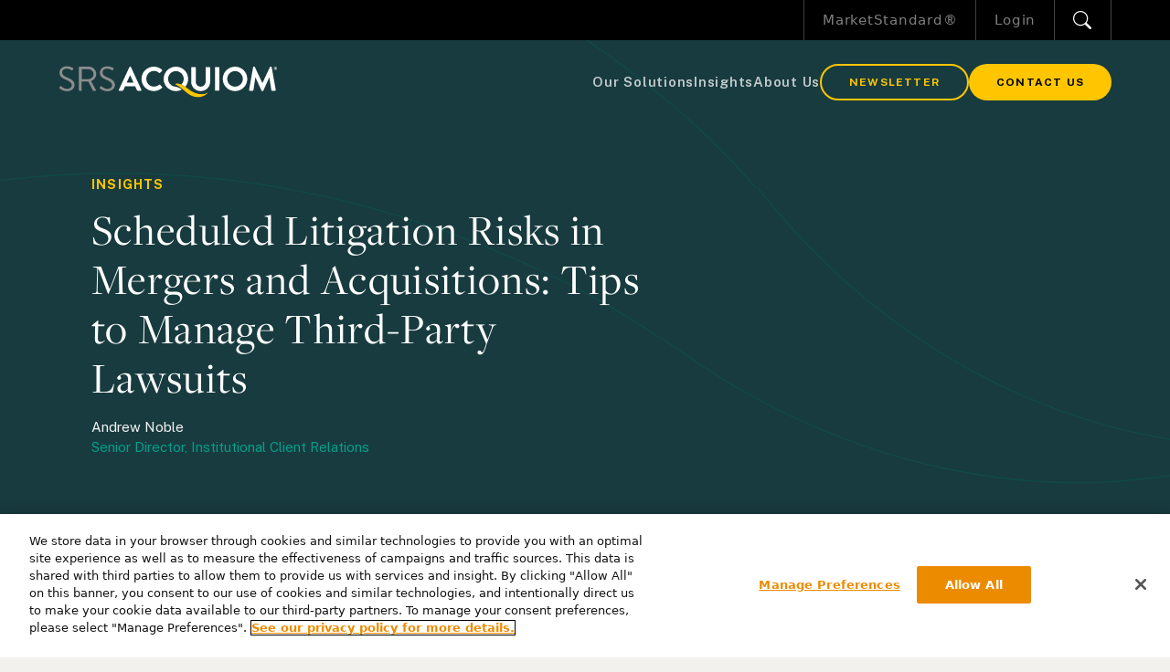

--- FILE ---
content_type: text/html; charset=UTF-8
request_url: https://www.srsacquiom.com/our-insights/litigation-risks-in-mergers-and-acquisitions/
body_size: 21721
content:

        <!DOCTYPE html><html class="fonts-loaded" lang="en" prefix="og: http://ogp.me/ns# fb: http://ogp.me/ns/fb#"><head><meta charset="utf-8"><meta http-equiv="x-ua-compatible" content="ie=edge"><meta name="viewport" content="width=device-width, initial-scale=1"><meta name=“referrer” content="no-referrer-when-downgrade"><link rel="dns-prefetch" href="https://ajax.googleapis.com"><link rel="preconnect" href="https://ajax.googleapis.com" crossorigin><link rel="dns-prefetch" href="https://www.gstatic.com"><link rel="preconnect" href="https://www.gstatic.com" crossorigin><link rel="dns-prefetch" href="https://cookie-cdn.cookiepro.com"><link rel="preconnect" href="https://cookie-cdn.cookiepro.com" crossorigin><link rel="dns-prefetch" href="https://info.srsacquiom.com"><link rel="preconnect" href="https://info.srsacquiom.com" crossorigin><link rel="dns-prefetch" href="https://fonts.googleapis.com"><link rel="preconnect" href="https://fonts.googleapis.com" crossorigin><link rel="dns-prefetch" href="https://use.typekit.net"><link rel="preconnect" href="https://use.typekit.net" crossorigin><link rel="dns-prefetch" href="https://p.typekit.net"><link rel="preconnect" href="https://p.typekit.net" crossorigin><!-- CookiePro Cookies Consent Notice start for www.srsacquiom.com --><script type="text/javascript" async
        src="https://cookie-cdn.cookiepro.com/consent/0869cf3d-c768-42ae-a91e-090f18ea7db1/OtAutoBlock.js"></script><script src="https://cookie-cdn.cookiepro.com/scripttemplates/otSDKStub.js" type="text/javascript" charset="UTF-8" async
        data-domain-script="0869cf3d-c768-42ae-a91e-090f18ea7db1"></script><script type="text/javascript">
        function OptanonWrapper() {}
    </script><link rel="stylesheet" href="/assets/css/app.css?id=9beb50035416c8d24d55e0472032b563"><link rel="icon" href="/assets/global/favicon/cropped-favicon_512-32x32.png" sizes="32x32"><link rel="icon" href="/assets/global/favicon/cropped-favicon_512-192x192.png" sizes="192x192"><link rel="apple-touch-icon" href="/assets/global/favicon/cropped-favicon_512-180x180.png"><meta name="msapplication-TileImage" content="/assets/global/favicon/uploads/cropped-favicon_512-270x270.png"><link rel="preconnect" href="https://use.typekit.net" crossorigin /><link rel="preload" as="style" href="https://use.typekit.net/uis3zsc.css" /><link rel="stylesheet" href="https://use.typekit.net/uis3zsc.css" media="print" onload="this.media='all'" /><noscript><link rel="stylesheet" href="https://use.typekit.net/uis3zsc.css" /></noscript><link rel="preconnect" href="https://fonts.googleapis.com" crossorigin /><link rel="preload" as="style" href="https://fonts.googleapis.com/css2?family=Public+Sans:ital,wght@0,400;0,500;0,600;0,700;1,400;1,500;1,600;1,700&display=swap" /><link rel="stylesheet" href="https://fonts.googleapis.com/css2?family=Public+Sans:ital,wght@0,400;0,500;0,600;0,700;1,400;1,500;1,600;1,700&display=swap" media="print" onload="this.media='all'" /><noscript><link rel="stylesheet" href="https://fonts.googleapis.com/css2?family=Public+Sans:ital,wght@0,400;0,500;0,600;0,700;1,400;1,500;1,600;1,700&display=swap" /></noscript><style>
  [v-cloak] {display: none !important;}
  </style><script src="https://cdnjs.cloudflare.com/polyfill/v3/polyfill.min.js?callback=polyfillsAreLoaded&flags=gated" defer async  class="optanon-category-C0001"></script><script src="https://cdnjs.cloudflare.com/ajax/libs/js-cookie/3.0.1/js.cookie.js" defer class="optanon-category-C0001"></script><!-- Marketo flag for lead-source.js --><script>
  window.siteConfig = window.siteConfig || {};
  window.siteConfig.useMarketo = true;
  window.siteConfig.testing = false;
</script><script src="/assets/js/app.js?id=78432706e88f6df7199a694d9a96ba81" defer class="optanon-category-C0001"></script><!-- Marketo Munchkin: See SEOMatic --><title>Litigation Risks in Mergers and Acquisitions: Third-Party Lawsuits</title>
<script>(function(w,d,s,l,i){w[l]=w[l]||[];w[l].push({'gtm.start':
new Date().getTime(),event:'gtm.js'});var f=d.getElementsByTagName(s)[0],
j=d.createElement(s),dl=l!='dataLayer'?'&l='+l:'';j.async=true;j.src=
'https://www.googletagmanager.com/gtm.js?id='+i+dl;f.parentNode.insertBefore(j,f);
})(window,document,'script','dataLayer','GTM-W8GKMC4');

<!-- Marketo Munchkin -->
(function(){var d=false;function i(){if(!d){d=true;Munchkin.init('664-KLJ-520');}}var s=document.createElement('script');s.type='text/javascript';s.async=true;s.src='//munchkin.marketo.net/munchkin.js';s.onreadystatechange=function(){if(this.readyState=='complete'||this.readyState=='loaded'){i();}};s.onload=i;document.getElementsByTagName('head')[0].appendChild(s);})();
</script><meta name="keywords" content="risks, mergers, acquisitions, tips, manage, litigation, third-party, scheduled, lawsuits">
<meta name="description" content="Tips to avoid common post-closing disputes and streamline scheduled litigation risks in mergers and acquisitions. Dedicated escrows, setting a cap and floor...">
<meta name="referrer" content="no-referrer-when-downgrade">
<meta name="robots" content="all">
<meta content="en_US" property="og:locale">
<meta content="SRS Acquiom" property="og:site_name">
<meta content="website" property="og:type">
<meta content="https://www.srsacquiom.com/our-insights/litigation-risks-in-mergers-and-acquisitions/" property="og:url">
<meta content="Litigation Risks in Mergers and Acquisitions: Third-Party Lawsuits" property="og:title">
<meta content="Tips to avoid common post-closing disputes and streamline scheduled litigation risks in mergers and acquisitions. Dedicated escrows, setting a cap and floor..." property="og:description">
<meta content="https://srs-acquiom.transforms.svdcdn.com/production/icons/srs-acquiom-logo-og.png?w=1200&amp;h=630&amp;q=82&amp;auto=format&amp;fit=clip&amp;dm=1748629291&amp;s=317ac4bfc07d3b80c16b1d2ec1f073e6" property="og:image">
<meta content="1200" property="og:image:width">
<meta content="630" property="og:image:height">
<meta name="twitter:card" content="summary_large_image">
<meta name="twitter:creator" content="@">
<meta name="twitter:title" content="Litigation Risks in Mergers and Acquisitions: Third-Party Lawsuits">
<meta name="twitter:description" content="Tips to avoid common post-closing disputes and streamline scheduled litigation risks in mergers and acquisitions. Dedicated escrows, setting a cap and floor...">
<meta name="twitter:image" content="https://srs-acquiom.transforms.svdcdn.com/production/icons/srs-acquiom-logo-og.png?w=1200&amp;h=630&amp;q=82&amp;auto=format&amp;fit=clip&amp;dm=1748629291&amp;s=317ac4bfc07d3b80c16b1d2ec1f073e6">
<meta name="twitter:image:width" content="1200">
<meta name="twitter:image:height" content="630">
<link href="https://www.srsacquiom.com/our-insights/litigation-risks-in-mergers-and-acquisitions/" rel="canonical">
<link href="https://www.srsacquiom.com/" rel="home">
<link type="text/plain" href="https://www.srsacquiom.com/humans.txt" rel="author"></head><body class="litigation-risks-in-mergers-and-acquisitions theme-green m-0 relative"><noscript><iframe src="https://www.googletagmanager.com/ns.html?id=GTM-W8GKMC4"
height="0" width="0" style="display:none;visibility:hidden"></iframe></noscript>
<nav class="nav relative z-50 "><div class="bg-neutral-1000 z-10 -mb-[1px] relative"><div class="mini-nav content-container col-span-12 bg-neutral-1000 pr-3 pl-4 lg:px-0 lg:mx-[5%] max-w-none flex items-center justify-end"><div class="border-l-[1px] border-[#FFFFFF40] py-[10px]"><a class="nav-text px-5" href="/marketstandard/" linkText="MarketStandard®">MarketStandard®</a></div><div class="border-l-[1px] border-[#FFFFFF40] py-[10px]"><a class="nav-text px-5" href="https://www.srsacquiom.com/clients-shareholders/" linkText="Login">Login</a></div><div><form action="https://www.srsacquiom.com/search/results/" class="nav-search flex gap-3 pl-3 lg:px-5 py-[12px] border-l-[1px] lg:border-x-[1px] border-[#FFFFFF40] opacity-100"><div class="nav-search-input-wrap border-yellow-500 border-b-[2px]"><input type="search" name="q" aria-label="Search" placeholder="Search" class="xsm-text text-neutral-50 text-right placeholder:text-neutral-50 bg-transparent placeholder-opacity-100 -mr-3"></div><button type="submit" class="inline-block" aria-label="Submit"><svg class="nav-search-icon w-auto h-5 cursor-pointer" xmlns="http://www.w3.org/2000/svg" width="21" height="20" viewBox="0 0 21 20" fill="none"><path d="M14.682 12.9282C15.8923 11.2766 16.4344 9.22893 16.1998 7.19483C15.9652 5.16073 14.9712 3.29021 13.4167 1.9575C11.8622 0.624789 9.86184 -0.071832 7.81578 0.00700644C5.76972 0.0858449 3.82887 0.934328 2.38152 2.38271C0.934183 3.83108 0.0870886 5.77254 0.0097142 7.81866C-0.0676602 9.86478 0.630392 11.8647 1.96421 13.4182C3.29804 14.9718 5.16927 15.9644 7.20353 16.1975C9.2378 16.4307 11.2851 15.8871 12.9358 14.6756H12.9345C12.972 14.7256 13.012 14.7731 13.057 14.8194L17.8694 19.6317C18.1037 19.8662 18.4217 19.998 18.7533 19.9982C19.0848 19.9983 19.4029 19.8667 19.6374 19.6323C19.872 19.3979 20.0038 19.08 20.0039 18.7484C20.004 18.4168 19.8724 18.0988 19.638 17.8642L14.8257 13.0519C14.781 13.0067 14.733 12.9662 14.682 12.9282ZM15.0045 8.12336C15.0045 9.02616 14.8266 9.92012 14.4812 10.7542C14.1357 11.5883 13.6293 12.3462 12.9909 12.9845C12.3525 13.6229 11.5947 14.1293 10.7606 14.4748C9.92649 14.8203 9.03253 14.9981 8.12972 14.9981C7.22692 14.9981 6.33296 14.8203 5.49887 14.4748C4.66479 14.1293 3.90693 13.6229 3.26855 12.9845C2.63017 12.3462 2.12378 11.5883 1.77829 10.7542C1.4328 9.92012 1.25498 9.02616 1.25498 8.12336C1.25498 6.30006 1.97928 4.55144 3.26855 3.26218C4.55781 1.97292 6.30643 1.24861 8.12972 1.24861C9.95302 1.24861 11.7016 1.97292 12.9909 3.26218C14.2802 4.55144 15.0045 6.30006 15.0045 8.12336Z" fill="white"/></svg></button></form></div></div></div><div class="h-[50px] lg:h-[95px] main-nav absolute right-0 left-0 lg:-mt-[1px] z-10"><div class="content-container relative max-w-none"><div class="flex justify-between absolute px-4 lg:px-[5%] lg:gap-5 items-center mt-[14px] mb-0 lg:my-0 box-border w-full z-40 lg:h-[95px]" ><a href="/" class="z-[99]" aria-label="Home"><svg id="nav-logo" class="h-auto w-full max-h-[27px] lg:max-h-[36px] max-w-[184px] lg:max-w-[240px]" version="1.1" xmlns="http://www.w3.org/2000/svg" xmlns:xlink="http://www.w3.org/1999/xlink" x="0px"
	                    y="0px" viewBox="0 0 1500 220" style="enable-background:new 0 0 1500 220;" xml:space="preserve"><style type="text/css">
                        	.st0{fill:#8D8D8D;}
                        	.st1{fill:#FFC600;}
                        	.st2{fill:#121212;}
                        </style><path id="_x3C_srs_x3E_" class="st0" d="M6.3,148.2c1.2-1.4,2.4-3.1,3.6-4.5c2.4-3.1,5-5,8.3-2.2c1.7,1.4,19.1,18.1,40.3,18.1
                        	c19.3,0,32-12.2,32-26.2c0-16.5-14.3-26.2-41.7-37.7c-26.2-11.4-42-22.2-42-49.4c0-16.2,12.9-42.5,50.8-42.5C81,3.8,98.4,16,98.4,16
                        	c1.4,0.7,4.3,3.6,1.4,8.1c-0.9,1.4-1.9,3.1-2.9,4.5c-2.1,3.3-4.5,4.3-8.4,2.1c-1.7-0.9-16.7-11-31.2-11c-25.3,0-32.9,16.2-32.9,26.2
                        	c0,16,12.2,25.3,32.2,33.6c32.2,13.1,53,25.3,53,53c0,24.8-23.6,42.9-51.5,42.9c-28.1,0-47.2-16.5-50.3-19.3
                        	C5.8,154.7,3.5,152.8,6.3,148.2 M139.6,168.7c0,2.4,1.9,4.5,4.5,4.5h9.3c2.4,0,4.5-2.1,4.5-4.5v-60.8h45.6l31.7,63.2
                        	c0.5,1,1.7,2.1,3.8,2.1h12.2c4.1,0,5.7-3.8,4.1-6.9l-32.7-60.6c20.8-8.4,35.3-26.7,35.3-48.7c0-28.4-23.4-50.8-52-50.8h-61.8
                        	c-2.6,0-4.5,2.1-4.5,4.5L139.6,168.7L139.6,168.7z M158.4,92.2V23.7h46.3c18.4,0,34.4,15.5,34.4,33.6c0,19.6-16,34.8-34.4,34.8
                        	L158.4,92.2L158.4,92.2z M282.6,148.2c-2.9,4.5-0.5,6.4,1.4,8.1c3.1,2.9,22.2,19.3,50.3,19.3c27.9,0,51.5-18.1,51.5-42.9
                        	c0-27.7-20.8-39.8-53-53c-20-8.4-32.2-17.7-32.2-33.6c0-10,7.6-26.2,32.9-26.2c14.5,0,29.6,10,31.2,11c3.8,2.2,6.2,1.2,8.4-2.1
                        	c1-1.4,1.9-3.1,2.9-4.5c2.9-4.5,0-7.4-1.4-8.1c0,0-17.4-12.2-40.8-12.2C295.9,4,283,30.2,283,46.5c0,27.2,15.7,37.9,42,49.4
                        	c27.4,11.5,41.7,21.2,41.7,37.7c0,14.1-12.6,26.2-32,26.2c-21.2,0-38.6-16.7-40.3-18.1c-3.3-2.9-6-1-8.3,2.2
                        	C285,145.1,283.8,146.8,282.6,148.2"/><path id="_x3C_q_x3E_" class="st1" d="M1018.5,185.8c-31.1,19.6-88.8,11.1-135.1-28.5c-5.8-4.9-11.2-9.2-16.5-12.8
                        	c-10.1-7.1-19.2-12-27.3-15.4c-11.9-4.9-21.6-6.5-29.1-6.5c-3.2,0-5.9,0.3-8.3,0.7c-3.3,0.6-3.9,5-0.8,6.3
                        	c28.4,11.5,72.6,56.2,93.7,69.1c16.7,10.3,37.5,17.3,58.8,17.4h1c21.9-0.1,44.3-7.6,63.2-26.2C1022.3,185.7,1023,183,1018.5,185.8z"
                        	/><path id="_x3C_acquiom_x3E_" class="st2" d="M412.4,166L484.9,9.1c0.7-1.4,1.9-2.6,4-2.6h2.3c2.3,0,3.3,1.2,4,2.6L566.9,166
                        	c1.4,3-0.5,6.1-4,6.1h-20.3c-3.5,0-5.1-1.4-6.8-4.7l-11.4-25.2h-69.7l-11.4,25.2c-0.9,2.3-3,4.7-6.8,4.7h-20.3
                        	C412.8,172.1,411,169,412.4,166 M513.1,116.4l-23.3-51.3H489l-22.8,51.3C466.2,116.4,513.1,116.4,513.1,116.4z M651.6,6.6
                        	c-46.6,0-84.1,37.5-84.1,84.1s37.5,83.7,84.1,83.7c20.7,0,40.8-7.2,56.6-22.6c1.6-1.6,2.1-4.7,0.2-6.3L694,130.6
                        	c-1.4-1.4-4-1.6-5.8,0c-9.8,7.9-21.7,13.3-35.7,13.3c-29.8,0-52.2-24.7-52.2-53.8c0-29.4,22.1-54.3,52-54.3
                        	c13.1,0,26.1,5.1,35.9,13.8c1.9,1.9,4.2,1.9,5.8,0l14.2-14.7c1.9-1.9,1.9-4.7-0.2-6.5C692.2,14,675.2,6.6,651.6,6.6 M907.3,110.3
                        	c0,35.4,28.2,64.1,64.8,64.1c36.8,0,65-28.7,65-64.1v-97c0-2.3-2.1-4.4-4.4-4.4h-22.1c-2.6,0-4.4,2.1-4.4,4.4v95.6
                        	c0,19.6-13.8,35.2-34,35.2c-20.3,0-33.8-15.6-33.8-35.4V13.3c0-2.3-1.9-4.4-4.4-4.4h-22.1c-2.3,0-4.4,2.1-4.4,4.4v97H907.3z
                        	 M1069.7,167.6c0,2.3,2.1,4.4,4.4,4.4h21.7c2.3,0,4.4-2.1,4.4-4.4V13.3c0-2.3-2.1-4.4-4.4-4.4h-21.7c-2.3,0-4.4,2.1-4.4,4.4V167.6z
                        	 M1207.1,6.6c46.6,0,83.9,37.5,83.9,84.1s-37.3,83.7-83.9,83.7s-83.7-37.1-83.7-83.7S1160.5,6.6,1207.1,6.6 M1207.1,144.1
                        	c29.4,0,53.6-24,53.6-53.4s-24.2-53.8-53.6-53.8s-53.4,24.5-53.4,53.8C1153.7,120.1,1177.7,144.1,1207.1,144.1 M1303.3,166.7
                        	c-0.5,3.3,1.4,5.4,4.4,5.4h21c2.1,0,4-1.9,4.2-3.5l13.5-88.3h0.7l41.3,91.6c0.7,1.4,1.9,2.6,4,2.6h4.2c2.1,0,3.5-1.2,4-2.6
                        	l40.8-91.6h0.7l13.7,88.3c0.5,1.6,2.3,3.5,4.4,3.5h21.2c3,0,4.9-2.1,4.2-5.4L1458,10.1c-0.2-1.9-1.6-3.5-4.2-3.5h-3.7
                        	c-2.1,0-3.3,0.9-4,2.3l-51.3,110h-0.7l-51.3-110c-0.7-1.4-2.1-2.3-4-2.3h-3.7c-2.6,0-4,1.6-4.2,3.5L1303.3,166.7z M886.5,90.7
                        	c0-46.6-37.3-84.1-83.9-84.1c-46.6,0-83.7,37.5-83.7,84.1s37.1,83.7,83.7,83.7c13.3,0,25.8-3.1,36.9-8.4c4.8-2.3-0.4-5.4-1.3-6
                        	c-9.1-5.8-20-13.3-42.3-16.4c-26.1-3.6-46.6-25.8-46.6-52.9c0-29.4,24-53.8,53.4-53.8s53.6,24.5,53.6,53.8c0,15-6.4,28.6-16.5,38.4
                        	c8.1,3.4,17.2,8.3,27.3,15.4C879.1,130,886.5,111.3,886.5,90.7z M1484,6.6c6.1,0,11,5,11,11.1s-5,11-11,11s-11-4.9-11-11
                        	C1472.9,11.6,1477.9,6.6,1484,6.6z M1484,26.3c4.8,0,8.6-3.9,8.6-8.6c0-4.8-3.8-8.6-8.6-8.6c-4.8,0-8.6,3.8-8.6,8.6
                        	C1475.3,22.4,1479.2,26.3,1484,26.3z M1479.8,12.6c0-0.3,0.2-0.6,0.6-0.6h4.8c1.9,0,3.8,1.4,3.8,3.8c0,2-1.2,2.9-2.2,3.4l1.4,3.2
                        	c0.2,0.4-0.1,0.8-0.5,0.8h-1.7c-0.2,0-0.5-0.2-0.6-0.4l-1.3-3.4h-1.6v3.3c0,0.3-0.2,0.6-0.6,0.6h-1.5c-0.3,0-0.6-0.3-0.6-0.6
                        	L1479.8,12.6L1479.8,12.6z M1484.8,17.1c0.7,0,1.3-0.6,1.3-1.3s-0.5-1.3-1.3-1.3h-2.4V17h2.4V17.1z"/></svg></a><div class="primary-links hidden xl:flex gap-[30px] items-center"><a href="/solutions/" id="our-solutions-nav-link" class="dropdown-toggle-link nav-text text-neutral-50">
                        Our Solutions
                    </a><a href="/our-insights/" id="insights-nav-link" class="dropdown-toggle-link nav-text text-neutral-50">
                        Insights
                    </a><a href="/about-us/" id="about-us-nav-link" class="dropdown-toggle-link nav-text text-neutral-50">
                        About Us
                    </a><div class="flex flex-row gap-[15px]"><a href="/our-insights/newsletters/" class="button-text nav-btn">Newsletter</a><a href="/contact/" class="button-text primary-btn">Contact us</a></div></div><button id="nav-toggle" class="block xl:hidden hamburger hamburger--squeeze z-[99]" type="button"><span class="hamburger-box"><span class="hamburger-inner"></span></span></button><nav id="nav-menu-mobile" class="fixed flex h-screen w-screen inset-0 z-50 transition-all duration-300  bg-opacity-30 ease-in-out opacity-0 pointer-events-none"><section id="nav-menu-mobile-container" class="absolute inset-y-0 w-full bg-green-1000 top-[44px]"><section data-lenis-prevent class="first-level-menu flex flex-col gap-6 justify-between px-4 pt-[119px] h-full pb-[100px]"><div class="flex flex-col"><div class="pb-[74px]"><div class="flex flex-col gap-8"><a class="second-level-link flex gap-6 items-center text-neutral-50 flex-wrap"><h3 class="w-max text-neutral-200">
								Our Solutions
							</h3><svg class="h-[14px] w-auto" version="1.1" xmlns="http://www.w3.org/2000/svg" xmlns:xlink="http://www.w3.org/1999/xlink" x="0px" y="0px"
								viewBox="0 0 28 20" style="enable-background:new 0 0 28 20;" xml:space="preserve"><path class="fill-yellow-500" d="M18.2,19.2c-0.3,0-0.5-0.1-0.8-0.3c-0.4-0.4-0.4-1.1,0-1.5l6.6-6.7H1.5c-0.6,0-1.1-0.5-1.1-1.1
								c0-0.6,0.5-1.1,1.1-1.1H24l-6.6-6.7c-0.4-0.4-0.4-1.1,0-1.5C17.9,0,18.6,0,19,0.4l8.4,8.5c0.1,0.1,0.2,0.2,0.2,0.4
								c0.1,0.2,0.1,0.5,0,0.7l-0.1,0.2c0,0-0.1,0.1-0.1,0.2L19,18.9C18.8,19.1,18.5,19.2,18.2,19.2z"/></svg></a><a class="second-level-link flex gap-6 items-center text-neutral-50 flex-wrap"><h3 class="w-max text-neutral-200">
								Insights
							</h3><svg class="h-[14px] w-auto" version="1.1" xmlns="http://www.w3.org/2000/svg" xmlns:xlink="http://www.w3.org/1999/xlink" x="0px" y="0px"
								viewBox="0 0 28 20" style="enable-background:new 0 0 28 20;" xml:space="preserve"><path class="fill-yellow-500" d="M18.2,19.2c-0.3,0-0.5-0.1-0.8-0.3c-0.4-0.4-0.4-1.1,0-1.5l6.6-6.7H1.5c-0.6,0-1.1-0.5-1.1-1.1
								c0-0.6,0.5-1.1,1.1-1.1H24l-6.6-6.7c-0.4-0.4-0.4-1.1,0-1.5C17.9,0,18.6,0,19,0.4l8.4,8.5c0.1,0.1,0.2,0.2,0.2,0.4
								c0.1,0.2,0.1,0.5,0,0.7l-0.1,0.2c0,0-0.1,0.1-0.1,0.2L19,18.9C18.8,19.1,18.5,19.2,18.2,19.2z"/></svg></a><a class="second-level-link flex gap-6 items-center text-neutral-50 flex-wrap"><h3 class="w-max text-neutral-200">
								About Us
							</h3><svg class="h-[14px] w-auto" version="1.1" xmlns="http://www.w3.org/2000/svg" xmlns:xlink="http://www.w3.org/1999/xlink" x="0px" y="0px"
									viewBox="0 0 28 20" style="enable-background:new 0 0 28 20;" xml:space="preserve"><path class="fill-yellow-500" d="M18.2,19.2c-0.3,0-0.5-0.1-0.8-0.3c-0.4-0.4-0.4-1.1,0-1.5l6.6-6.7H1.5c-0.6,0-1.1-0.5-1.1-1.1
									c0-0.6,0.5-1.1,1.1-1.1H24l-6.6-6.7c-0.4-0.4-0.4-1.1,0-1.5C17.9,0,18.6,0,19,0.4l8.4,8.5c0.1,0.1,0.2,0.2,0.2,0.4
									c0.1,0.2,0.1,0.5,0,0.7l-0.1,0.2c0,0-0.1,0.1-0.1,0.2L19,18.9C18.8,19.1,18.5,19.2,18.2,19.2z"/></svg></a></div></div><div class="flex flex-col gap-6"><a class="button-text text-neutral-50" href="/our-insights/newsletters/">
						Newsletter
					</a><a class="button-text text-neutral-50" href="/contact/">
						Contact us
					</a></div></div><div class="flex flex-row flex-wrap gap-3 items-end"><a><svg class="social-icon cursor-pointer h-[18px] w-auto" xmlns="http://www.w3.org/2000/svg" width="30" height="30" viewBox="0 0 30 30" fill="none"><path class="icon" d="M0 8.42575H6.6383V29.8784H0V8.42575ZM25.4681 9.75077C26.7872 10.4659 27.8723 11.549 28.7234 13.0002C29.5745 14.4514 30 15.9342 30 17.4485V29.8784H23.2979V17.4485C23.2979 17.112 23.1702 16.7334 22.9149 16.3128C22.6596 15.8921 22.4255 15.6187 22.2128 15.4925C21.8723 15.2822 21.4043 15.177 20.8085 15.177C20.2128 15.177 19.7447 15.2612 19.4043 15.4294L16.6596 16.7544V29.8784H9.95745V8.42575H16.6596V9.43528C17.9787 8.84639 19.4681 8.57297 21.1277 8.61504C22.7872 8.6571 24.234 9.03568 25.4681 9.75077ZM3.31915 0.160156C4.25532 0.160156 5.04255 0.475637 5.68085 1.1066C6.31915 1.73756 6.6383 2.51574 6.6383 3.44115C6.6383 4.36656 6.31915 5.15527 5.68085 5.80726C5.04255 6.45925 4.25532 6.78525 3.31915 6.78525C2.38298 6.78525 1.59574 6.45925 0.957447 5.80726C0.319149 5.15527 0 4.36656 0 3.44115C0 2.51574 0.319149 1.73756 0.957447 1.1066C1.59574 0.475637 2.38298 0.160156 3.31915 0.160156Z" fill="black"/></svg></a><a><svg class="social-icon cursor-pointer h-[18px] w-auto" xmlns="http://www.w3.org/2000/svg" width="30" height="25" viewBox="0 0 30 25" fill="none"><path class="icon" d="M30 2.95189C29.1129 4.22738 28.0847 5.26371 26.9153 6.0609V6.89794C26.9153 8.89089 26.5323 10.9137 25.7661 12.9665C25 15.0192 23.881 16.8727 22.4093 18.5268C20.9375 20.181 19.1129 21.5362 16.9355 22.5925C14.7581 23.6487 12.2581 24.1769 9.43548 24.1769C7.66129 24.1769 5.9879 23.9377 4.41532 23.4594C2.84274 22.9811 1.37097 22.3035 0 21.4266C0.241935 21.4664 0.483871 21.4963 0.725806 21.5163C0.967742 21.5362 1.20968 21.5462 1.45161 21.5462C2.90323 21.5462 4.28427 21.307 5.59476 20.8287C6.90524 20.3504 8.08468 19.7126 9.13306 18.9155C7.7621 18.8756 6.5625 18.467 5.53427 17.6898C4.50605 16.9125 3.79032 15.9061 3.3871 14.6705C3.58871 14.7502 3.78024 14.79 3.96169 14.79H4.53629C5.10081 14.79 5.625 14.7303 6.10887 14.6107C4.69758 14.2918 3.52823 13.5843 2.60081 12.4882C1.67339 11.3921 1.20968 10.1066 1.20968 8.63181V8.57202C1.65323 8.77132 2.09677 8.94072 2.54032 9.08022C2.98387 9.21973 3.46774 9.28948 3.99194 9.28948C3.18548 8.73146 2.53024 8.01399 2.02621 7.13709C1.52218 6.26019 1.27016 5.30357 1.27016 4.26724C1.27016 3.15118 1.55242 2.13478 2.11694 1.21802C3.64919 3.05153 5.50403 4.53629 7.68145 5.67227C9.85887 6.80826 12.2177 7.43604 14.7581 7.55561C14.6371 7.0773 14.5766 6.61892 14.5766 6.18047C14.5766 5.34343 14.7379 4.55622 15.0605 3.81882C15.3831 3.08143 15.8266 2.43372 16.3911 1.87569C16.9556 1.31766 17.6109 0.879213 18.3569 0.56034C19.1028 0.241468 19.8992 0.0820312 20.746 0.0820312C21.6331 0.0820312 22.4597 0.251432 23.2258 0.590235C23.9919 0.929037 24.6573 1.39738 25.2218 1.99527C25.9476 1.87569 26.6331 1.68636 27.2782 1.42728C27.9234 1.16819 28.5484 0.859284 29.1532 0.500552C28.6694 1.97534 27.7621 3.11132 26.4314 3.90851C27.7218 3.70921 28.9113 3.39034 30 2.95189Z" fill="black"/></svg></a><a><svg class="social-icon cursor-pointer h-[18px] w-auto" xmlns="http://www.w3.org/2000/svg" width="28" height="24" viewBox="0 0 28 24" fill="none"><path class="icon" d="M7.24943 13.1061L0 18.2248V7.98749L7.24943 13.1061ZM27.099 3.55133L13.5783 13.1061L0 3.55133V0.0820312H27.099V3.55133ZM27.099 7.98749V18.2248L19.8496 13.1061L27.099 7.98749ZM18.2962 14.1867L27.099 20.4429V23.8553H0V20.4429L8.80287 14.1867L13.5783 17.5423L18.2962 14.1867Z" fill="black"/></svg></a></div></section><section data-lenis-prevent id="our-solutions-mobile" class="second-level-menu flex flex-col gap-[50px] justify-between px-4 pt-[45px] mt-[50px] pb-[50px] overflow-y-scroll absolute top-0 right-0 left-0 bg-green-1000"><div class="flex flex-col"><div class="flex flex-col"><a class="back-to-first-level"><svg class="h-[14px] w-auto" xmlns="http://www.w3.org/2000/svg" width="22" height="16" viewBox="0 0 22 16" fill="none"><path class="fill-yellow-500" d="M20.9355 7.67157L2.22633 7.67157L8.17048 1.66151C8.30025 1.53029 8.30025 1.33302 8.17048 1.20179C8.0407 1.07058 7.8456 1.07058 7.7158 1.20179L1.21958 7.77004C1.18721 7.80277 1.15455 7.8358 1.15455 7.86853C1.12218 7.93429 1.12218 8.03278 1.15455 8.13126C1.18692 8.16399 1.18692 8.19702 1.21958 8.22975L7.7158 14.798C7.78054 14.8635 7.84558 14.8965 7.94298 14.8965C8.04039 14.8965 8.10543 14.8638 8.17046 14.798C8.30024 14.6668 8.30024 14.4695 8.17046 14.3383L2.22632 8.32822L20.9359 8.32823C21.1307 8.32823 21.2607 8.19701 21.2607 7.99974C21.2607 7.80277 21.1303 7.67157 20.9355 7.67157Z" stroke="#FFC600"/></svg></a><h2 class="w-max text-neutral-200 pt-10 pb-7">
						Our Solutions
					</h2><a class="button-text primary-btn self-start" href="/solutions/">SEE ALL SOLUTIONS</a></div></div><div class="flex flex-col gap-2 w-full"><a href="/solutions/due-diligence/" class="flex justify-between items-center py-4 px-[18px] bg-neutral-50 hover:shadow-lg cursor-pointer relative w-full min-h-[80px]"><div><p class="reg-text">
    		                M&A
    		            </p><h4 class="">
    		                Diligence
    		            </h4></div><div class=""><svg class="h-[14px] w-auto"  version="1.1" xmlns="http://www.w3.org/2000/svg" xmlns:xlink="http://www.w3.org/1999/xlink" x="0px" y="0px"
    		            	 viewBox="0 0 28 20" style="enable-background:new 0 0 28 20;" xml:space="preserve"><path class="fill-yellow-700" d="M18.2,19.2c-0.3,0-0.5-0.1-0.8-0.3c-0.4-0.4-0.4-1.1,0-1.5l6.6-6.7H1.5c-0.6,0-1.1-0.5-1.1-1.1
    		                	c0-0.6,0.5-1.1,1.1-1.1H24l-6.6-6.7c-0.4-0.4-0.4-1.1,0-1.5C17.9,0,18.6,0,19,0.4l8.4,8.5c0.1,0.1,0.2,0.2,0.2,0.4
    		                	c0.1,0.2,0.1,0.5,0,0.7l-0.1,0.2c0,0-0.1,0.1-0.1,0.2L19,18.9C18.8,19.1,18.5,19.2,18.2,19.2z"/></svg></div></a><a href="/solutions/m-a-payments-escrows/" class="flex justify-between items-center py-4 px-[18px] bg-neutral-50 hover:shadow-lg cursor-pointer relative w-full min-h-[80px]"><div><p class="reg-text">
    		                M&A
    		            </p><h4 class="">
    		                Closing
    		            </h4></div><div class=""><svg class="h-[14px] w-auto"  version="1.1" xmlns="http://www.w3.org/2000/svg" xmlns:xlink="http://www.w3.org/1999/xlink" x="0px" y="0px"
    		            	 viewBox="0 0 28 20" style="enable-background:new 0 0 28 20;" xml:space="preserve"><path class="fill-yellow-700" d="M18.2,19.2c-0.3,0-0.5-0.1-0.8-0.3c-0.4-0.4-0.4-1.1,0-1.5l6.6-6.7H1.5c-0.6,0-1.1-0.5-1.1-1.1
    		                	c0-0.6,0.5-1.1,1.1-1.1H24l-6.6-6.7c-0.4-0.4-0.4-1.1,0-1.5C17.9,0,18.6,0,19,0.4l8.4,8.5c0.1,0.1,0.2,0.2,0.2,0.4
    		                	c0.1,0.2,0.1,0.5,0,0.7l-0.1,0.2c0,0-0.1,0.1-0.1,0.2L19,18.9C18.8,19.1,18.5,19.2,18.2,19.2z"/></svg></div></a><a href="/solutions/shareholder-representation/" class="flex justify-between items-center py-4 px-[18px] bg-neutral-50 hover:shadow-lg cursor-pointer relative w-full min-h-[80px]"><div><p class="reg-text">
    		                M&A
    		            </p><h4 class="">
    		                Post-Closing
    		            </h4></div><div class=""><svg class="h-[14px] w-auto"  version="1.1" xmlns="http://www.w3.org/2000/svg" xmlns:xlink="http://www.w3.org/1999/xlink" x="0px" y="0px"
    		            	 viewBox="0 0 28 20" style="enable-background:new 0 0 28 20;" xml:space="preserve"><path class="fill-yellow-700" d="M18.2,19.2c-0.3,0-0.5-0.1-0.8-0.3c-0.4-0.4-0.4-1.1,0-1.5l6.6-6.7H1.5c-0.6,0-1.1-0.5-1.1-1.1
    		                	c0-0.6,0.5-1.1,1.1-1.1H24l-6.6-6.7c-0.4-0.4-0.4-1.1,0-1.5C17.9,0,18.6,0,19,0.4l8.4,8.5c0.1,0.1,0.2,0.2,0.2,0.4
    		                	c0.1,0.2,0.1,0.5,0,0.7l-0.1,0.2c0,0-0.1,0.1-0.1,0.2L19,18.9C18.8,19.1,18.5,19.2,18.2,19.2z"/></svg></div></a><a href="/solutions/m-a-dashboard/" class="flex justify-between items-center py-4 px-[18px] bg-neutral-50 hover:shadow-lg cursor-pointer relative w-full min-h-[80px]"><div><p class="reg-text">
    		                M&A
    		            </p><h4 class="">
    		                Deal Dashboard
    		            </h4></div><div class=""><svg class="h-[14px] w-auto"  version="1.1" xmlns="http://www.w3.org/2000/svg" xmlns:xlink="http://www.w3.org/1999/xlink" x="0px" y="0px"
    		            	 viewBox="0 0 28 20" style="enable-background:new 0 0 28 20;" xml:space="preserve"><path class="fill-yellow-700" d="M18.2,19.2c-0.3,0-0.5-0.1-0.8-0.3c-0.4-0.4-0.4-1.1,0-1.5l6.6-6.7H1.5c-0.6,0-1.1-0.5-1.1-1.1
    		                	c0-0.6,0.5-1.1,1.1-1.1H24l-6.6-6.7c-0.4-0.4-0.4-1.1,0-1.5C17.9,0,18.6,0,19,0.4l8.4,8.5c0.1,0.1,0.2,0.2,0.2,0.4
    		                	c0.1,0.2,0.1,0.5,0,0.7l-0.1,0.2c0,0-0.1,0.1-0.1,0.2L19,18.9C18.8,19.1,18.5,19.2,18.2,19.2z"/></svg></div></a><a href="/solutions/loan-agency/" class="flex justify-between items-center py-4 px-[18px] bg-neutral-50 hover:shadow-lg cursor-pointer relative w-full min-h-[80px]"><div><h4 class="">
    		                Loan Agency
    		            </h4></div><div class=""><svg class="h-[14px] w-auto"  version="1.1" xmlns="http://www.w3.org/2000/svg" xmlns:xlink="http://www.w3.org/1999/xlink" x="0px" y="0px"
    		            	 viewBox="0 0 28 20" style="enable-background:new 0 0 28 20;" xml:space="preserve"><path class="fill-yellow-700" d="M18.2,19.2c-0.3,0-0.5-0.1-0.8-0.3c-0.4-0.4-0.4-1.1,0-1.5l6.6-6.7H1.5c-0.6,0-1.1-0.5-1.1-1.1
    		                	c0-0.6,0.5-1.1,1.1-1.1H24l-6.6-6.7c-0.4-0.4-0.4-1.1,0-1.5C17.9,0,18.6,0,19,0.4l8.4,8.5c0.1,0.1,0.2,0.2,0.2,0.4
    		                	c0.1,0.2,0.1,0.5,0,0.7l-0.1,0.2c0,0-0.1,0.1-0.1,0.2L19,18.9C18.8,19.1,18.5,19.2,18.2,19.2z"/></svg></div></a></div></section><section data-lenis-prevent id="insights-topics-mobile" class="second-level-menu flex flex-col gap-[50px] justify-between px-4 pt-[45px] mt-[50px] pb-[50px] overflow-y-scroll absolute top-0 right-0 left-0 bg-green-1000"><div class="flex flex-col"><div class="flex flex-col"><a class="back-to-first-level"><svg class="h-[14px] w-auto" xmlns="http://www.w3.org/2000/svg" width="22" height="16" viewBox="0 0 22 16" fill="none"><path class="fill-yellow-500" d="M20.9355 7.67157L2.22633 7.67157L8.17048 1.66151C8.30025 1.53029 8.30025 1.33302 8.17048 1.20179C8.0407 1.07058 7.8456 1.07058 7.7158 1.20179L1.21958 7.77004C1.18721 7.80277 1.15455 7.8358 1.15455 7.86853C1.12218 7.93429 1.12218 8.03278 1.15455 8.13126C1.18692 8.16399 1.18692 8.19702 1.21958 8.22975L7.7158 14.798C7.78054 14.8635 7.84558 14.8965 7.94298 14.8965C8.04039 14.8965 8.10543 14.8638 8.17046 14.798C8.30024 14.6668 8.30024 14.4695 8.17046 14.3383L2.22632 8.32822L20.9359 8.32823C21.1307 8.32823 21.2607 8.19701 21.2607 7.99974C21.2607 7.80277 21.1303 7.67157 20.9355 7.67157Z" stroke="#FFC600"/></svg></a><h2 class="w-max text-neutral-200 pt-10 pb-7">
						Insights Topics
					</h2><a class="button-text primary-btn self-start" href="/our-insights/">View All</a></div></div><div class="flex flex-col gap-7"><a href="/our-insights/deal-terms-analysis/" class="flex gap-2 items-center cursor-pointer text-neutral-50 flex-wrap"><p class="sm-text w-max">
        	            Deal Terms Analysis
        	        </p><svg class="h-[10px] w-auto" version="1.1" xmlns="http://www.w3.org/2000/svg" xmlns:xlink="http://www.w3.org/1999/xlink" x="0px" y="0px"
        	                viewBox="0 0 28 20" style="enable-background:new 0 0 28 20;" xml:space="preserve"><path class="fill-green-600" d="M18.2,19.2c-0.3,0-0.5-0.1-0.8-0.3c-0.4-0.4-0.4-1.1,0-1.5l6.6-6.7H1.5c-0.6,0-1.1-0.5-1.1-1.1
        	                c0-0.6,0.5-1.1,1.1-1.1H24l-6.6-6.7c-0.4-0.4-0.4-1.1,0-1.5C17.9,0,18.6,0,19,0.4l8.4,8.5c0.1,0.1,0.2,0.2,0.2,0.4
        	                c0.1,0.2,0.1,0.5,0,0.7l-0.1,0.2c0,0-0.1,0.1-0.1,0.2L19,18.9C18.8,19.1,18.5,19.2,18.2,19.2z"/></svg></a><a href="/our-insights/due-diligence/" class="flex gap-2 items-center cursor-pointer text-neutral-50 flex-wrap"><p class="sm-text w-max">
        	            Due Diligence
        	        </p><svg class="h-[10px] w-auto" version="1.1" xmlns="http://www.w3.org/2000/svg" xmlns:xlink="http://www.w3.org/1999/xlink" x="0px" y="0px"
        	                viewBox="0 0 28 20" style="enable-background:new 0 0 28 20;" xml:space="preserve"><path class="fill-green-600" d="M18.2,19.2c-0.3,0-0.5-0.1-0.8-0.3c-0.4-0.4-0.4-1.1,0-1.5l6.6-6.7H1.5c-0.6,0-1.1-0.5-1.1-1.1
        	                c0-0.6,0.5-1.1,1.1-1.1H24l-6.6-6.7c-0.4-0.4-0.4-1.1,0-1.5C17.9,0,18.6,0,19,0.4l8.4,8.5c0.1,0.1,0.2,0.2,0.2,0.4
        	                c0.1,0.2,0.1,0.5,0,0.7l-0.1,0.2c0,0-0.1,0.1-0.1,0.2L19,18.9C18.8,19.1,18.5,19.2,18.2,19.2z"/></svg></a><a href="/our-insights/indemnification/"class="flex gap-2 items-center cursor-pointer text-neutral-50 flex-wrap"><p class="sm-text w-max">
        	            Indemnification
        	        </p><svg class="h-[10px] w-auto" version="1.1" xmlns="http://www.w3.org/2000/svg" xmlns:xlink="http://www.w3.org/1999/xlink" x="0px" y="0px"
        	                viewBox="0 0 28 20" style="enable-background:new 0 0 28 20;" xml:space="preserve"><path class="fill-green-600" d="M18.2,19.2c-0.3,0-0.5-0.1-0.8-0.3c-0.4-0.4-0.4-1.1,0-1.5l6.6-6.7H1.5c-0.6,0-1.1-0.5-1.1-1.1
        	                c0-0.6,0.5-1.1,1.1-1.1H24l-6.6-6.7c-0.4-0.4-0.4-1.1,0-1.5C17.9,0,18.6,0,19,0.4l8.4,8.5c0.1,0.1,0.2,0.2,0.2,0.4
        	                c0.1,0.2,0.1,0.5,0,0.7l-0.1,0.2c0,0-0.1,0.1-0.1,0.2L19,18.9C18.8,19.1,18.5,19.2,18.2,19.2z"/></svg></a><a href="/our-insights/life-sciences/" class="flex gap-2 items-center cursor-pointer text-neutral-50 flex-wrap"><p class="sm-text w-max">
        	            Life Sciences
        	        </p><svg class="h-[10px] w-auto" version="1.1" xmlns="http://www.w3.org/2000/svg" xmlns:xlink="http://www.w3.org/1999/xlink" x="0px" y="0px"
        	                viewBox="0 0 28 20" style="enable-background:new 0 0 28 20;" xml:space="preserve"><path class="fill-green-600" d="M18.2,19.2c-0.3,0-0.5-0.1-0.8-0.3c-0.4-0.4-0.4-1.1,0-1.5l6.6-6.7H1.5c-0.6,0-1.1-0.5-1.1-1.1
        	                c0-0.6,0.5-1.1,1.1-1.1H24l-6.6-6.7c-0.4-0.4-0.4-1.1,0-1.5C17.9,0,18.6,0,19,0.4l8.4,8.5c0.1,0.1,0.2,0.2,0.2,0.4
        	                c0.1,0.2,0.1,0.5,0,0.7l-0.1,0.2c0,0-0.1,0.1-0.1,0.2L19,18.9C18.8,19.1,18.5,19.2,18.2,19.2z"/></svg></a><a href="/our-insights/loan-agency/" class="flex gap-2 items-center cursor-pointer text-neutral-50 flex-wrap"><p class="sm-text w-max">
        	            Loan Agency
        	        </p><svg class="h-[10px] w-auto" version="1.1" xmlns="http://www.w3.org/2000/svg" xmlns:xlink="http://www.w3.org/1999/xlink" x="0px" y="0px"
        	                viewBox="0 0 28 20" style="enable-background:new 0 0 28 20;" xml:space="preserve"><path class="fill-green-600" d="M18.2,19.2c-0.3,0-0.5-0.1-0.8-0.3c-0.4-0.4-0.4-1.1,0-1.5l6.6-6.7H1.5c-0.6,0-1.1-0.5-1.1-1.1
        	                c0-0.6,0.5-1.1,1.1-1.1H24l-6.6-6.7c-0.4-0.4-0.4-1.1,0-1.5C17.9,0,18.6,0,19,0.4l8.4,8.5c0.1,0.1,0.2,0.2,0.2,0.4
        	                c0.1,0.2,0.1,0.5,0,0.7l-0.1,0.2c0,0-0.1,0.1-0.1,0.2L19,18.9C18.8,19.1,18.5,19.2,18.2,19.2z"/></svg></a><a href="/our-insights/payments/"class="flex gap-2 items-center cursor-pointer text-neutral-50 flex-wrap"><p class="sm-text w-max">
        	            Payments
        	        </p><svg class="h-[10px] w-auto" version="1.1" xmlns="http://www.w3.org/2000/svg" xmlns:xlink="http://www.w3.org/1999/xlink" x="0px" y="0px"
        	                viewBox="0 0 28 20" style="enable-background:new 0 0 28 20;" xml:space="preserve"><path class="fill-green-600" d="M18.2,19.2c-0.3,0-0.5-0.1-0.8-0.3c-0.4-0.4-0.4-1.1,0-1.5l6.6-6.7H1.5c-0.6,0-1.1-0.5-1.1-1.1
        	                c0-0.6,0.5-1.1,1.1-1.1H24l-6.6-6.7c-0.4-0.4-0.4-1.1,0-1.5C17.9,0,18.6,0,19,0.4l8.4,8.5c0.1,0.1,0.2,0.2,0.2,0.4
        	                c0.1,0.2,0.1,0.5,0,0.7l-0.1,0.2c0,0-0.1,0.1-0.1,0.2L19,18.9C18.8,19.1,18.5,19.2,18.2,19.2z"/></svg></a><a href="/our-insights/shareholder-representation/" class="flex gap-2 items-center cursor-pointer text-neutral-50 flex-wrap"><p class="sm-text w-max">
            	        Shareholder Representation
            	    </p><svg class="h-[10px] w-auto" version="1.1" xmlns="http://www.w3.org/2000/svg" xmlns:xlink="http://www.w3.org/1999/xlink" x="0px" y="0px"
        	                viewBox="0 0 28 20" style="enable-background:new 0 0 28 20;" xml:space="preserve"><path class="fill-green-600" d="M18.2,19.2c-0.3,0-0.5-0.1-0.8-0.3c-0.4-0.4-0.4-1.1,0-1.5l6.6-6.7H1.5c-0.6,0-1.1-0.5-1.1-1.1
        	                c0-0.6,0.5-1.1,1.1-1.1H24l-6.6-6.7c-0.4-0.4-0.4-1.1,0-1.5C17.9,0,18.6,0,19,0.4l8.4,8.5c0.1,0.1,0.2,0.2,0.2,0.4
        	                c0.1,0.2,0.1,0.5,0,0.7l-0.1,0.2c0,0-0.1,0.1-0.1,0.2L19,18.9C18.8,19.1,18.5,19.2,18.2,19.2z"/></svg></a><a href="/our-insights/tools-for-practitioners/" class="flex gap-2 items-center cursor-pointer text-neutral-50 flex-wrap"><p class="sm-text w-max">
            	        Tools for Practitioners
            	    </p><svg class="h-[10px] w-auto" version="1.1" xmlns="http://www.w3.org/2000/svg" xmlns:xlink="http://www.w3.org/1999/xlink" x="0px" y="0px"
        	                viewBox="0 0 28 20" style="enable-background:new 0 0 28 20;" xml:space="preserve"><path class="fill-green-600" d="M18.2,19.2c-0.3,0-0.5-0.1-0.8-0.3c-0.4-0.4-0.4-1.1,0-1.5l6.6-6.7H1.5c-0.6,0-1.1-0.5-1.1-1.1
        	                c0-0.6,0.5-1.1,1.1-1.1H24l-6.6-6.7c-0.4-0.4-0.4-1.1,0-1.5C17.9,0,18.6,0,19,0.4l8.4,8.5c0.1,0.1,0.2,0.2,0.2,0.4
        	                c0.1,0.2,0.1,0.5,0,0.7l-0.1,0.2c0,0-0.1,0.1-0.1,0.2L19,18.9C18.8,19.1,18.5,19.2,18.2,19.2z"/></svg></a></div></section><section data-lenis-prevent id="about-us-mobile" class="second-level-menu flex flex-col gap-[50px] justify-between px-4 pt-[45px] mt-[50px] pb-[50px] overflow-y-scroll absolute top-0 right-0 left-0 bg-green-1000"><div class="flex flex-col"><div class="flex flex-col"><a class="back-to-first-level"><svg class="h-[14px] w-auto" xmlns="http://www.w3.org/2000/svg" width="22" height="16" viewBox="0 0 22 16" fill="none"><path class="fill-yellow-500" d="M20.9355 7.67157L2.22633 7.67157L8.17048 1.66151C8.30025 1.53029 8.30025 1.33302 8.17048 1.20179C8.0407 1.07058 7.8456 1.07058 7.7158 1.20179L1.21958 7.77004C1.18721 7.80277 1.15455 7.8358 1.15455 7.86853C1.12218 7.93429 1.12218 8.03278 1.15455 8.13126C1.18692 8.16399 1.18692 8.19702 1.21958 8.22975L7.7158 14.798C7.78054 14.8635 7.84558 14.8965 7.94298 14.8965C8.04039 14.8965 8.10543 14.8638 8.17046 14.798C8.30024 14.6668 8.30024 14.4695 8.17046 14.3383L2.22632 8.32822L20.9359 8.32823C21.1307 8.32823 21.2607 8.19701 21.2607 7.99974C21.2607 7.80277 21.1303 7.67157 20.9355 7.67157Z" stroke="#FFC600"/></svg></a><h2 class="w-max text-neutral-200 pt-10 pb-7">
						About Us
					</h2><a class="button-text primary-btn self-start" href="/about-us/">READ OUR STORY</a></div></div><div class="flex flex-col gap-2 w-full"><a href="/news/" class="flex justify-between items-center py-4 px-[18px] bg-green-900 hover:shadow-lg cursor-pointer relative w-full min-h-[80px]"><div><h5 class="font-medium text-neutral-50">
            	    	    News
            	    	</h5></div><div class=""><svg class="h-[14px] w-auto"  version="1.1" xmlns="http://www.w3.org/2000/svg" xmlns:xlink="http://www.w3.org/1999/xlink" x="0px" y="0px"
    		            	 viewBox="0 0 28 20" style="enable-background:new 0 0 28 20;" xml:space="preserve"><path class="fill-neutral-50" d="M18.2,19.2c-0.3,0-0.5-0.1-0.8-0.3c-0.4-0.4-0.4-1.1,0-1.5l6.6-6.7H1.5c-0.6,0-1.1-0.5-1.1-1.1
    		                	c0-0.6,0.5-1.1,1.1-1.1H24l-6.6-6.7c-0.4-0.4-0.4-1.1,0-1.5C17.9,0,18.6,0,19,0.4l8.4,8.5c0.1,0.1,0.2,0.2,0.2,0.4
    		                	c0.1,0.2,0.1,0.5,0,0.7l-0.1,0.2c0,0-0.1,0.1-0.1,0.2L19,18.9C18.8,19.1,18.5,19.2,18.2,19.2z"/></svg></div></a><a href="/about-us/team/" class="flex justify-between items-center py-4 px-[18px] bg-green-900 hover:shadow-lg cursor-pointer relative w-full min-h-[80px]"><div><h5 class="font-medium text-neutral-50">
        		            Our Team
        		        </h5></div><div class=""><svg class="h-[14px] w-auto"  version="1.1" xmlns="http://www.w3.org/2000/svg" xmlns:xlink="http://www.w3.org/1999/xlink" x="0px" y="0px"
    		            	 viewBox="0 0 28 20" style="enable-background:new 0 0 28 20;" xml:space="preserve"><path class="fill-neutral-50" d="M18.2,19.2c-0.3,0-0.5-0.1-0.8-0.3c-0.4-0.4-0.4-1.1,0-1.5l6.6-6.7H1.5c-0.6,0-1.1-0.5-1.1-1.1
    		                	c0-0.6,0.5-1.1,1.1-1.1H24l-6.6-6.7c-0.4-0.4-0.4-1.1,0-1.5C17.9,0,18.6,0,19,0.4l8.4,8.5c0.1,0.1,0.2,0.2,0.2,0.4
    		                	c0.1,0.2,0.1,0.5,0,0.7l-0.1,0.2c0,0-0.1,0.1-0.1,0.2L19,18.9C18.8,19.1,18.5,19.2,18.2,19.2z"/></svg></div></a><a href="/careers/" class="flex justify-between items-center py-4 px-[18px] bg-green-900 hover:shadow-lg cursor-pointer relative w-full min-h-[80px]"><div><h5 class="font-medium text-neutral-50">
        		            Careers
        		        </h5></div><div class=""><svg class="h-[14px] w-auto"  version="1.1" xmlns="http://www.w3.org/2000/svg" xmlns:xlink="http://www.w3.org/1999/xlink" x="0px" y="0px"
    		            	 viewBox="0 0 28 20" style="enable-background:new 0 0 28 20;" xml:space="preserve"><path class="fill-neutral-50" d="M18.2,19.2c-0.3,0-0.5-0.1-0.8-0.3c-0.4-0.4-0.4-1.1,0-1.5l6.6-6.7H1.5c-0.6,0-1.1-0.5-1.1-1.1
    		                	c0-0.6,0.5-1.1,1.1-1.1H24l-6.6-6.7c-0.4-0.4-0.4-1.1,0-1.5C17.9,0,18.6,0,19,0.4l8.4,8.5c0.1,0.1,0.2,0.2,0.2,0.4
    		                	c0.1,0.2,0.1,0.5,0,0.7l-0.1,0.2c0,0-0.1,0.1-0.1,0.2L19,18.9C18.8,19.1,18.5,19.2,18.2,19.2z"/></svg></div></a><a href="/about-us/featured-deals-clients/" class="flex justify-between items-center py-4 px-[18px] bg-green-900 hover:shadow-lg cursor-pointer relative w-full min-h-[80px]"><div><h5 class="font-medium text-neutral-50">
        		            Featured Deals <br>
        		            & Clients
        		        </h5></div><div class=""><svg class="h-[14px] w-auto"  version="1.1" xmlns="http://www.w3.org/2000/svg" xmlns:xlink="http://www.w3.org/1999/xlink" x="0px" y="0px"
    		            	 viewBox="0 0 28 20" style="enable-background:new 0 0 28 20;" xml:space="preserve"><path class="fill-neutral-50" d="M18.2,19.2c-0.3,0-0.5-0.1-0.8-0.3c-0.4-0.4-0.4-1.1,0-1.5l6.6-6.7H1.5c-0.6,0-1.1-0.5-1.1-1.1
    		                	c0-0.6,0.5-1.1,1.1-1.1H24l-6.6-6.7c-0.4-0.4-0.4-1.1,0-1.5C17.9,0,18.6,0,19,0.4l8.4,8.5c0.1,0.1,0.2,0.2,0.2,0.4
    		                	c0.1,0.2,0.1,0.5,0,0.7l-0.1,0.2c0,0-0.1,0.1-0.1,0.2L19,18.9C18.8,19.1,18.5,19.2,18.2,19.2z"/></svg></div></a></div></section></section></nav></div></div></div><div class="nav-drop-down hidden xl:block nav-dropdown bg-green-1000 h-[370px] absolute right-0 left-0 -mt-[1px]"><div class="content-container relative"><div class="our-solutions-nav-dropdown hidden absolute right-0 left-0 flex justify-between items-center lg:gap-[68px] px-4 lg:px-[100px] lg:pt-[70px]" ><div><h3 class="text-neutral-200 lg:pb-[30px]">
            Our<br>
            Solutions
        </h3><a href="/solutions/" class="button-text primary-btn w-max">SEE ALL SOLUTIONS</a></div><div class="flex gap-[3px] w-full"><a href="/solutions/due-diligence/" class="link-card px-5 pb-5 pt-6 bg-neutral-50 hover:shadow-lg cursor-pointer relative w-full min-h-[190px]"><div><p class="sm-text pb-2">
                    M&A
                </p><h5 class="font-medium">
                    Diligence
                </h5></div><div class="absolute right-5 bottom-5"><svg class="h-[14px] w-auto"  version="1.1" xmlns="http://www.w3.org/2000/svg" xmlns:xlink="http://www.w3.org/1999/xlink" x="0px" y="0px"
                	 viewBox="0 0 28 20" style="enable-background:new 0 0 28 20;" xml:space="preserve"><style type="text/css">
                    	.link-arrow{fill:currentcolor;}
                    </style><path class="link-arrow" d="M18.2,19.2c-0.3,0-0.5-0.1-0.8-0.3c-0.4-0.4-0.4-1.1,0-1.5l6.6-6.7H1.5c-0.6,0-1.1-0.5-1.1-1.1
                    	c0-0.6,0.5-1.1,1.1-1.1H24l-6.6-6.7c-0.4-0.4-0.4-1.1,0-1.5C17.9,0,18.6,0,19,0.4l8.4,8.5c0.1,0.1,0.2,0.2,0.2,0.4
                    	c0.1,0.2,0.1,0.5,0,0.7l-0.1,0.2c0,0-0.1,0.1-0.1,0.2L19,18.9C18.8,19.1,18.5,19.2,18.2,19.2z"/></svg></div></a><a href="/solutions/m-a-payments-escrows/" class="link-card px-5 pb-5 pt-6 bg-neutral-50 hover:shadow-lg cursor:pointer relative w-full"><div><p class="sm-text pb-2">
                    M&A
                </p><h5 class="font-medium">
                    Closing
                </h5></div><div class="absolute right-5 bottom-5"><svg class="h-[14px] w-auto"  version="1.1" xmlns="http://www.w3.org/2000/svg" xmlns:xlink="http://www.w3.org/1999/xlink" x="0px" y="0px"
                	 viewBox="0 0 28 20" style="enable-background:new 0 0 28 20;" xml:space="preserve"><style type="text/css">
                    	.link-arrow{fill:currentcolor;}
                    </style><path class="link-arrow" d="M18.2,19.2c-0.3,0-0.5-0.1-0.8-0.3c-0.4-0.4-0.4-1.1,0-1.5l6.6-6.7H1.5c-0.6,0-1.1-0.5-1.1-1.1
                    	c0-0.6,0.5-1.1,1.1-1.1H24l-6.6-6.7c-0.4-0.4-0.4-1.1,0-1.5C17.9,0,18.6,0,19,0.4l8.4,8.5c0.1,0.1,0.2,0.2,0.2,0.4
                    	c0.1,0.2,0.1,0.5,0,0.7l-0.1,0.2c0,0-0.1,0.1-0.1,0.2L19,18.9C18.8,19.1,18.5,19.2,18.2,19.2z"/></svg></div></a><a href="/solutions/shareholder-representation/" class="link-card px-5 pb-5 pt-6 bg-neutral-50 hover:shadow-lg cursor:pointer relative w-full"><div><p class="sm-text pb-2">
                    M&A
                </p><h5 class="font-medium">
                    Post-Closing
                </h5></div><div class="absolute right-5 bottom-5"><svg class="h-[14px] w-auto"  version="1.1" xmlns="http://www.w3.org/2000/svg" xmlns:xlink="http://www.w3.org/1999/xlink" x="0px" y="0px"
                	 viewBox="0 0 28 20" style="enable-background:new 0 0 28 20;" xml:space="preserve"><style type="text/css">
                    	.link-arrow{fill:currentcolor;}
                    </style><path class="link-arrow" d="M18.2,19.2c-0.3,0-0.5-0.1-0.8-0.3c-0.4-0.4-0.4-1.1,0-1.5l6.6-6.7H1.5c-0.6,0-1.1-0.5-1.1-1.1
                    	c0-0.6,0.5-1.1,1.1-1.1H24l-6.6-6.7c-0.4-0.4-0.4-1.1,0-1.5C17.9,0,18.6,0,19,0.4l8.4,8.5c0.1,0.1,0.2,0.2,0.2,0.4
                    	c0.1,0.2,0.1,0.5,0,0.7l-0.1,0.2c0,0-0.1,0.1-0.1,0.2L19,18.9C18.8,19.1,18.5,19.2,18.2,19.2z"/></svg></div></a><a href="/solutions/m-a-dashboard/" class="link-card px-5 pb-5 pt-6 bg-neutral-50 hover:shadow-lg cursor:pointer relative w-full"><div><p class="sm-text pb-2">
                    M&A
                </p><h5 class="font-medium">
                    Deal<br>
                    Dashboard
                </h5></div><div class="absolute right-5 bottom-5"><svg class="h-[14px] w-auto"  version="1.1" xmlns="http://www.w3.org/2000/svg" xmlns:xlink="http://www.w3.org/1999/xlink" x="0px" y="0px"
                	 viewBox="0 0 28 20" style="enable-background:new 0 0 28 20;" xml:space="preserve"><style type="text/css">
                    	.link-arrow{fill:currentcolor;}
                    </style><path class="link-arrow" d="M18.2,19.2c-0.3,0-0.5-0.1-0.8-0.3c-0.4-0.4-0.4-1.1,0-1.5l6.6-6.7H1.5c-0.6,0-1.1-0.5-1.1-1.1
                    	c0-0.6,0.5-1.1,1.1-1.1H24l-6.6-6.7c-0.4-0.4-0.4-1.1,0-1.5C17.9,0,18.6,0,19,0.4l8.4,8.5c0.1,0.1,0.2,0.2,0.2,0.4
                    	c0.1,0.2,0.1,0.5,0,0.7l-0.1,0.2c0,0-0.1,0.1-0.1,0.2L19,18.9C18.8,19.1,18.5,19.2,18.2,19.2z"/></svg></div></a><a href="/solutions/loan-agency/" class="link-card px-5 pb-5 pt-6 bg-neutral-50 hover:shadow-lg cursor:pointer relative w-full"><div><h5 class="font-medium">
                    Loan Agency
                </h5></div><div class="absolute right-5 bottom-5"><svg class="h-[14px] w-auto"  version="1.1" xmlns="http://www.w3.org/2000/svg" xmlns:xlink="http://www.w3.org/1999/xlink" x="0px" y="0px"
                	 viewBox="0 0 28 20" style="enable-background:new 0 0 28 20;" xml:space="preserve"><style type="text/css">
                    	.link-arrow{fill:currentcolor;}
                    </style><path class="link-arrow" d="M18.2,19.2c-0.3,0-0.5-0.1-0.8-0.3c-0.4-0.4-0.4-1.1,0-1.5l6.6-6.7H1.5c-0.6,0-1.1-0.5-1.1-1.1
                    	c0-0.6,0.5-1.1,1.1-1.1H24l-6.6-6.7c-0.4-0.4-0.4-1.1,0-1.5C17.9,0,18.6,0,19,0.4l8.4,8.5c0.1,0.1,0.2,0.2,0.2,0.4
                    	c0.1,0.2,0.1,0.5,0,0.7l-0.1,0.2c0,0-0.1,0.1-0.1,0.2L19,18.9C18.8,19.1,18.5,19.2,18.2,19.2z"/></svg></div></a></div></div><div class="about-us-nav-dropdown hidden absolute right-0 left-0 flex justify-between items-center lg:gap-[174px] px-4 lg:px-[100px] lg:pt-[70px]" ><div><h3 class="text-neutral-200 lg:pb-[30px] w-max">
            About Us
        </h3><a href="/about-us/" class="button-text primary-btn w-max">READ OUR STORY</button></div><div class="flex gap-[3px] w-full"><a href="/news/" class="link-card px-5 pb-5 pt-6 bg-green-900 hover:shadow-lg cursor:pointer relative w-full min-h-[190px]"><div><h5 class="font-medium text-neutral-50">
                    News
                </h5></div><div class="absolute right-5 bottom-5"><svg class="h-[14px] w-auto"  version="1.1" xmlns="http://www.w3.org/2000/svg" xmlns:xlink="http://www.w3.org/1999/xlink" x="0px" y="0px"
                	 viewBox="0 0 28 20" style="enable-background:new 0 0 28 20;" xml:space="preserve"><style type="text/css">
                    	.link-arrow{fill:currentcolor;}
                    </style><path class="link-arrow" d="M18.2,19.2c-0.3,0-0.5-0.1-0.8-0.3c-0.4-0.4-0.4-1.1,0-1.5l6.6-6.7H1.5c-0.6,0-1.1-0.5-1.1-1.1
                    	c0-0.6,0.5-1.1,1.1-1.1H24l-6.6-6.7c-0.4-0.4-0.4-1.1,0-1.5C17.9,0,18.6,0,19,0.4l8.4,8.5c0.1,0.1,0.2,0.2,0.2,0.4
                    	c0.1,0.2,0.1,0.5,0,0.7l-0.1,0.2c0,0-0.1,0.1-0.1,0.2L19,18.9C18.8,19.1,18.5,19.2,18.2,19.2z"/></svg></div></a><a href="/about-us/team/" class="link-card px-5 pb-5 pt-6 bg-green-900 hover:shadow-lg cursor:pointer relative w-full"><div><h5 class="font-medium text-neutral-50">
                    Our Team
                </h5></div><div class="absolute right-5 bottom-5"><svg class="h-[14px] w-auto"  version="1.1" xmlns="http://www.w3.org/2000/svg" xmlns:xlink="http://www.w3.org/1999/xlink" x="0px" y="0px"
                	 viewBox="0 0 28 20" style="enable-background:new 0 0 28 20;" xml:space="preserve"><style type="text/css">
                    	.link-arrow{fill:currentcolor;}
                    </style><path class="link-arrow" d="M18.2,19.2c-0.3,0-0.5-0.1-0.8-0.3c-0.4-0.4-0.4-1.1,0-1.5l6.6-6.7H1.5c-0.6,0-1.1-0.5-1.1-1.1
                    	c0-0.6,0.5-1.1,1.1-1.1H24l-6.6-6.7c-0.4-0.4-0.4-1.1,0-1.5C17.9,0,18.6,0,19,0.4l8.4,8.5c0.1,0.1,0.2,0.2,0.2,0.4
                    	c0.1,0.2,0.1,0.5,0,0.7l-0.1,0.2c0,0-0.1,0.1-0.1,0.2L19,18.9C18.8,19.1,18.5,19.2,18.2,19.2z"/></svg></div></a><a href="/careers/" class="link-card px-5 pb-5 pt-6 bg-green-900 hover:shadow-lg cursor:pointer relative w-full"><div><h5 class="font-medium text-neutral-50">
                    Careers
                </h5></div><div class="absolute right-5 bottom-5"><svg class="h-[14px] w-auto"  version="1.1" xmlns="http://www.w3.org/2000/svg" xmlns:xlink="http://www.w3.org/1999/xlink" x="0px" y="0px"
                	 viewBox="0 0 28 20" style="enable-background:new 0 0 28 20;" xml:space="preserve"><style type="text/css">
                    	.link-arrow{fill:currentcolor;}
                    </style><path class="link-arrow" d="M18.2,19.2c-0.3,0-0.5-0.1-0.8-0.3c-0.4-0.4-0.4-1.1,0-1.5l6.6-6.7H1.5c-0.6,0-1.1-0.5-1.1-1.1
                    	c0-0.6,0.5-1.1,1.1-1.1H24l-6.6-6.7c-0.4-0.4-0.4-1.1,0-1.5C17.9,0,18.6,0,19,0.4l8.4,8.5c0.1,0.1,0.2,0.2,0.2,0.4
                    	c0.1,0.2,0.1,0.5,0,0.7l-0.1,0.2c0,0-0.1,0.1-0.1,0.2L19,18.9C18.8,19.1,18.5,19.2,18.2,19.2z"/></svg></div></a><a href="/about-us/featured-deals-clients/" class="link-card px-5 pb-5 pt-6 bg-green-900 hover:shadow-lg cursor:pointer relative w-full"><div><h5 class="font-medium text-neutral-50">
                    Featured <br>
                    Deals <br>
                    & Clients
                </h5></div><div class="absolute right-5 bottom-5"><svg class="h-[14px] w-auto"  version="1.1" xmlns="http://www.w3.org/2000/svg" xmlns:xlink="http://www.w3.org/1999/xlink" x="0px" y="0px"
                	 viewBox="0 0 28 20" style="enable-background:new 0 0 28 20;" xml:space="preserve"><style type="text/css">
                    	.link-arrow{fill:currentcolor;}
                    </style><path class="link-arrow" d="M18.2,19.2c-0.3,0-0.5-0.1-0.8-0.3c-0.4-0.4-0.4-1.1,0-1.5l6.6-6.7H1.5c-0.6,0-1.1-0.5-1.1-1.1
                    	c0-0.6,0.5-1.1,1.1-1.1H24l-6.6-6.7c-0.4-0.4-0.4-1.1,0-1.5C17.9,0,18.6,0,19,0.4l8.4,8.5c0.1,0.1,0.2,0.2,0.2,0.4
                    	c0.1,0.2,0.1,0.5,0,0.7l-0.1,0.2c0,0-0.1,0.1-0.1,0.2L19,18.9C18.8,19.1,18.5,19.2,18.2,19.2z"/></svg></div></a></div></div><div class="insights-topics-nav-dropdown hidden absolute right-0 left-0 flex justify-between items-center lg:gap-[91px] px-4 lg:px-[100px] lg:pt-[70px]" ><div><h3 class="text-neutral-200 lg:pb-[30px] w-max">
            Insights Topics
        </h3><a href="/our-insights/" class="button-text primary-btn w-max">VIEW ALL</a></div><div class="flex gap-6 w-full"><div class="flex flex-col gap-6 w-2/5"><a href="/our-insights/deal-terms-analysis/" class="flex gap-1 items-center cursor-pointer text-neutral-50 flex-wrap"><p class="reg-text w-max">
                    Deal Terms Analysis
                </p><svg class="h-[12px] w-auto" version="1.1" xmlns="http://www.w3.org/2000/svg" xmlns:xlink="http://www.w3.org/1999/xlink" x="0px" y="0px"
                        viewBox="0 0 28 20" style="enable-background:new 0 0 28 20;" xml:space="preserve"><style type="text/css">
                        .link-arrow{fill:currentcolor;}
                    </style><path class="link-arrow" d="M18.2,19.2c-0.3,0-0.5-0.1-0.8-0.3c-0.4-0.4-0.4-1.1,0-1.5l6.6-6.7H1.5c-0.6,0-1.1-0.5-1.1-1.1
                        c0-0.6,0.5-1.1,1.1-1.1H24l-6.6-6.7c-0.4-0.4-0.4-1.1,0-1.5C17.9,0,18.6,0,19,0.4l8.4,8.5c0.1,0.1,0.2,0.2,0.2,0.4
                        c0.1,0.2,0.1,0.5,0,0.7l-0.1,0.2c0,0-0.1,0.1-0.1,0.2L19,18.9C18.8,19.1,18.5,19.2,18.2,19.2z"/></svg></a><a href="/our-insights/due-diligence/" class="flex gap-1 items-center cursor-pointer text-neutral-50 flex-wrap"><p class="reg-text w-max">
                    Due Diligence
                </p><svg class="h-[12px] w-auto" version="1.1" xmlns="http://www.w3.org/2000/svg" xmlns:xlink="http://www.w3.org/1999/xlink" x="0px" y="0px"
                        viewBox="0 0 28 20" style="enable-background:new 0 0 28 20;" xml:space="preserve"><style type="text/css">
                        .link-arrow{fill:currentcolor;}
                    </style><path class="link-arrow" d="M18.2,19.2c-0.3,0-0.5-0.1-0.8-0.3c-0.4-0.4-0.4-1.1,0-1.5l6.6-6.7H1.5c-0.6,0-1.1-0.5-1.1-1.1
                        c0-0.6,0.5-1.1,1.1-1.1H24l-6.6-6.7c-0.4-0.4-0.4-1.1,0-1.5C17.9,0,18.6,0,19,0.4l8.4,8.5c0.1,0.1,0.2,0.2,0.2,0.4
                        c0.1,0.2,0.1,0.5,0,0.7l-0.1,0.2c0,0-0.1,0.1-0.1,0.2L19,18.9C18.8,19.1,18.5,19.2,18.2,19.2z"/></svg></a><a href="/our-insights/indemnification/" class="flex gap-1 items-center cursor-pointer text-neutral-50 flex-wrap"><p class="reg-text w-max">
                    Indemnification
                </p><svg class="h-[12px] w-auto" version="1.1" xmlns="http://www.w3.org/2000/svg" xmlns:xlink="http://www.w3.org/1999/xlink" x="0px" y="0px"
                        viewBox="0 0 28 20" style="enable-background:new 0 0 28 20;" xml:space="preserve"><style type="text/css">
                        .link-arrow{fill:currentcolor;}
                    </style><path class="link-arrow" d="M18.2,19.2c-0.3,0-0.5-0.1-0.8-0.3c-0.4-0.4-0.4-1.1,0-1.5l6.6-6.7H1.5c-0.6,0-1.1-0.5-1.1-1.1
                        c0-0.6,0.5-1.1,1.1-1.1H24l-6.6-6.7c-0.4-0.4-0.4-1.1,0-1.5C17.9,0,18.6,0,19,0.4l8.4,8.5c0.1,0.1,0.2,0.2,0.2,0.4
                        c0.1,0.2,0.1,0.5,0,0.7l-0.1,0.2c0,0-0.1,0.1-0.1,0.2L19,18.9C18.8,19.1,18.5,19.2,18.2,19.2z"/></svg></a><a href="/our-insights/life-sciences/" class="flex gap-1 items-center cursor-pointer text-neutral-50 flex-wrap"><p class="reg-text w-max">
                    Life Sciences
                </p><svg class="h-[12px] w-auto" version="1.1" xmlns="http://www.w3.org/2000/svg" xmlns:xlink="http://www.w3.org/1999/xlink" x="0px" y="0px"
                        viewBox="0 0 28 20" style="enable-background:new 0 0 28 20;" xml:space="preserve"><style type="text/css">
                        .link-arrow{fill:currentcolor;}
                    </style><path class="link-arrow" d="M18.2,19.2c-0.3,0-0.5-0.1-0.8-0.3c-0.4-0.4-0.4-1.1,0-1.5l6.6-6.7H1.5c-0.6,0-1.1-0.5-1.1-1.1
                        c0-0.6,0.5-1.1,1.1-1.1H24l-6.6-6.7c-0.4-0.4-0.4-1.1,0-1.5C17.9,0,18.6,0,19,0.4l8.4,8.5c0.1,0.1,0.2,0.2,0.2,0.4
                        c0.1,0.2,0.1,0.5,0,0.7l-0.1,0.2c0,0-0.1,0.1-0.1,0.2L19,18.9C18.8,19.1,18.5,19.2,18.2,19.2z"/></svg></a></div><div class="flex flex-col gap-6 w-3/5"><a href="/our-insights/loan-agency/" class="flex gap-1 items-center cursor-pointer text-neutral-50 flex-wrap"><p class="reg-text w-max">
                    Loan Agency
                </p><svg class="h-[12px] w-auto" version="1.1" xmlns="http://www.w3.org/2000/svg" xmlns:xlink="http://www.w3.org/1999/xlink" x="0px" y="0px"
                        viewBox="0 0 28 20" style="enable-background:new 0 0 28 20;" xml:space="preserve"><style type="text/css">
                        .link-arrow{fill:currentcolor;}
                    </style><path class="link-arrow" d="M18.2,19.2c-0.3,0-0.5-0.1-0.8-0.3c-0.4-0.4-0.4-1.1,0-1.5l6.6-6.7H1.5c-0.6,0-1.1-0.5-1.1-1.1
                        c0-0.6,0.5-1.1,1.1-1.1H24l-6.6-6.7c-0.4-0.4-0.4-1.1,0-1.5C17.9,0,18.6,0,19,0.4l8.4,8.5c0.1,0.1,0.2,0.2,0.2,0.4
                        c0.1,0.2,0.1,0.5,0,0.7l-0.1,0.2c0,0-0.1,0.1-0.1,0.2L19,18.9C18.8,19.1,18.5,19.2,18.2,19.2z"/></svg></a><a href="/our-insights/payments/" class="flex gap-1 items-center cursor-pointer text-neutral-50 flex-wrap"><p class="reg-text w-max">
                    Payments
                </p><svg class="h-[12px] w-auto" version="1.1" xmlns="http://www.w3.org/2000/svg" xmlns:xlink="http://www.w3.org/1999/xlink" x="0px" y="0px"
                        viewBox="0 0 28 20" style="enable-background:new 0 0 28 20;" xml:space="preserve"><style type="text/css">
                        .link-arrow{fill:currentcolor;}
                    </style><path class="link-arrow" d="M18.2,19.2c-0.3,0-0.5-0.1-0.8-0.3c-0.4-0.4-0.4-1.1,0-1.5l6.6-6.7H1.5c-0.6,0-1.1-0.5-1.1-1.1
                        c0-0.6,0.5-1.1,1.1-1.1H24l-6.6-6.7c-0.4-0.4-0.4-1.1,0-1.5C17.9,0,18.6,0,19,0.4l8.4,8.5c0.1,0.1,0.2,0.2,0.2,0.4
                        c0.1,0.2,0.1,0.5,0,0.7l-0.1,0.2c0,0-0.1,0.1-0.1,0.2L19,18.9C18.8,19.1,18.5,19.2,18.2,19.2z"/></svg></a><a href="/our-insights/shareholder-representation/" class="flex gap-1 items-center cursor-pointer text-neutral-50 flex-wrap"><p class="reg-text w-max">
                    Shareholder Representation
                </p><svg class="h-[12px] w-auto" version="1.1" xmlns="http://www.w3.org/2000/svg" xmlns:xlink="http://www.w3.org/1999/xlink" x="0px" y="0px"
                        viewBox="0 0 28 20" style="enable-background:new 0 0 28 20;" xml:space="preserve"><style type="text/css">
                        .link-arrow{fill:currentcolor;}
                    </style><path class="link-arrow" d="M18.2,19.2c-0.3,0-0.5-0.1-0.8-0.3c-0.4-0.4-0.4-1.1,0-1.5l6.6-6.7H1.5c-0.6,0-1.1-0.5-1.1-1.1
                        c0-0.6,0.5-1.1,1.1-1.1H24l-6.6-6.7c-0.4-0.4-0.4-1.1,0-1.5C17.9,0,18.6,0,19,0.4l8.4,8.5c0.1,0.1,0.2,0.2,0.2,0.4
                        c0.1,0.2,0.1,0.5,0,0.7l-0.1,0.2c0,0-0.1,0.1-0.1,0.2L19,18.9C18.8,19.1,18.5,19.2,18.2,19.2z"/></svg></a><a href="/our-insights/tools-for-practitioners/" class="flex gap-1 items-center cursor-pointer text-neutral-50 flex-wrap"><p class="reg-text w-max">
                    Tools for Practitioners
                </p><svg class="h-[12px] w-auto" version="1.1" xmlns="http://www.w3.org/2000/svg" xmlns:xlink="http://www.w3.org/1999/xlink" x="0px" y="0px"
                        viewBox="0 0 28 20" style="enable-background:new 0 0 28 20;" xml:space="preserve"><style type="text/css">
                        .link-arrow{fill:currentcolor;}
                    </style><path class="link-arrow" d="M18.2,19.2c-0.3,0-0.5-0.1-0.8-0.3c-0.4-0.4-0.4-1.1,0-1.5l6.6-6.7H1.5c-0.6,0-1.1-0.5-1.1-1.1
                        c0-0.6,0.5-1.1,1.1-1.1H24l-6.6-6.7c-0.4-0.4-0.4-1.1,0-1.5C17.9,0,18.6,0,19,0.4l8.4,8.5c0.1,0.1,0.2,0.2,0.2,0.4
                        c0.1,0.2,0.1,0.5,0,0.7l-0.1,0.2c0,0-0.1,0.1-0.1,0.2L19,18.9C18.8,19.1,18.5,19.2,18.2,19.2z"/></svg></a></div></div></div></div></div></nav><div class="header header-insights-detail pt-[5px]"><div class="header-insights-detail-l content-container pt-24 pb-16 lg:pt-36 lg:pb-[114px]"><div class="col-span-8  lg:col-span-7"><p class="sm-eyebrow text-yellow-500 uppercase pb-[12px] mb-0">insights</p><h1 class="text-neutral-50 xxl-text mb-[18px] last:mb-0 pb-0">Scheduled Litigation Risks in Mergers and Acquisitions: Tips to Manage Third-Party Lawsuits</h1><div class="header-insights-author-info"><p class="header-insights-author-info-name text-[#F5F5F5] font-['Public_Sans'] text-[15px] font-normal leading-[20px] mb-[2px] last:mb-0">Andrew Noble</p><p class="header-insights-author-info-job-title text-[#02A08B] font-['Public_Sans'] text-[15px] font-normal leading-[20px] mb-0 last:mb-0">
                  Senior Director, Institutional Client Relations
              </p></div></div></div></div><main name="news-articles" class="article bg-neutral-200 py-12"><div class="content-container col-span-6 sm:col-span-12"><div class="insights-main-col col-span-6 lg:col-start-1 lg:col-span-7 pb-20 lg:mr-8"><div class="mobile-form-block"></div><div class="rich-text"><p>Avoid common post-closing disputes and streamline scheduled litigation challenges with these tips for your next M&amp;A deal.</p><p><strong>1. Settle Before Closing</strong></p><ul><li>Managing scheduled litigation requires aligning multiple stakeholders whose interests do not always sync naturally. Avoid scheduled litigation altogether, if possible.</li><li>Litigation may become more difficult and costly to settle after the acquisition closes.</li><li>Settling litigation is wise even where there is not a substantial risk the litigation’s settlement value will increase after closing.</li></ul><p><strong>2. Determine Who Controls the Litigation</strong></p><ul><li>If the matter cannot be settled, determine who will control the conduct of the litigation after the acquisition closes: the buyer, or the sellers through the shareholder representative.</li><li>The buyer may insist on control if:<br />
– They are sensitive to reputational concerns.<br />
– There is a prospect of setting a bad precedent.<br />
– They risk losing critical intellectual property.<br />
– They are unwilling to cede command of a lawsuit naming a company they now own.
</li><li>If the sellers’ representative controls, the sellers should negotiate the right to tap escrow funds for reimbursement of legal expenses, particularly if the expense fund set aside at closing is not “trial sized.”</li></ul><p><strong>3. Consider a Dedicated Escrow</strong></p><ul><li>Set up a dedicated escrow to secure indemnified losses to help the parties define the scope of indemnity and set expectations while protecting other escrowed funds.</li><li>With a segregated escrow in place, general indemnity escrow funds may be released to the sellers even as the scheduled litigation goes on (and on, and on).</li><li>Buyers remain protected from the risk of the litigation while sellers secure some of their consideration, creating an early and easy win for both M&amp;A deal parties.</li></ul><p><strong>4. Identify Counsel and Settlement Amount</strong></p><ul><li>Sellers should understand that it will be difficult to successfully resist indemnification of the buyer’s legal expenses incurred in defending the scheduled litigation.</li><li>Designate specific outside counsel to represent the acquired company in the scheduled litigation matter after closing.</li><li>Determine in advance what amount of legal fees incurred by the designated counsel may be “deemed reasonable” without further justification.</li></ul><p><strong>5. Set a Cap and Floor, and Share Loss Details</strong></p><ul><li>Set a reasonable worst-case scenario determined prior to closing. Buyers may be reluctant to set a cap, but with proper due diligence, litigation losses should not exceed the set amount.</li><li>Carefully examine the scheduled litigation’s value and potential exposure before closing—this will help set expectations and reduce unpleasant surprises.</li><li>Identify a floor where the indemnification of losses begins for deal parties and share the exposure to any losses.</li></ul><p><strong>6. Offer Transparency and Cooperation</strong></p><ul><li>Savvy buyers provide visibility to the seller’s representative throughout the litigation to help allay concerns about how the litigation was conducted and help the sellers understand why it settled or went to trial.</li><li>Sellers should negotiate the right to be apprised of material developments in the scheduled litigation.</li><li>Buyers should be obligated to obtain the sellers’ approval of any settlement.</li><li>To retain the attorney-client privilege, buyers and seller representatives may wish to enter into a joint defense or common interest agreement after closing.</li></ul><p>As shareholder representative on more than 2,650 deals, the team of experts at SRS Acquiom can help M&amp;A professionals holistically manage post-closing issues and solve problems on deals before they start.</p></div><div class="article-bio-accordion article-bio rich-text" x-data="{ open: false }"><!-- Open and Close button, social share links --><div class="article-bio-accordion-controls flex justify-between items-center"><button
                    class="article-bio-accordion-btn flex items-center gap-[20px]"
                    @click="open = !open"
                    type="button"
                    :aria-expanded="open"
                    aria-controls="panel-content"><i class="article-bio-accordion-icon" aria-hidden="true"><svg xmlns="http://www.w3.org/2000/svg" width="30" height="31" viewBox="0 0 30 31" fill="none"><line x1="30" y1="15.5" x2="-8.74228e-08" y2="15.5" stroke="#FFC600" stroke-width="2"/><line
                            x-show="!open"
                            x-transition
                            x1="14.5"
                            y1="30.5"
                            x2="14.5"
                            y2="0.5"
                            stroke="#FFC600"
                            stroke-width="2"
                            /></svg></i><img loading="lazy" class="w-[46px] h-auto rounded-full" src="https://srs-acquiom.transforms.svdcdn.com/production/team/Andrew-Moore-squarecrop-web1.jpg?w=950&amp;h=950&amp;auto=compress%2Cformat&amp;fit=crop&amp;dm=1697718565&amp;s=df08867f6d697c1c00f6e3b65b21c448" alt="Andrew Noble" width="46" height="46" /><div class="article-bio-accordion-author-name text-left pr-[10px]"><p class="text-[20px] font-normal leading-[26px] tracking-[1px] text-neutral-1000">Andrew Noble</p><p class="text-[15px] font-normal leading-[20px] text-neutral-1000">
                            Senior Director, Institutional Client Relations
                        </p></div></button><div class="bio-social-share-links"><p class="sm-eyebrow">share</p><div class="flex gap-3"><a class="social-link" href="https://www.linkedin.com/cws/share?url=https://www.srsacquiom.com/our-insights/litigation-risks-in-mergers-and-acquisitions/"><svg class="h-[27px] w-auto" width="27" height="27" viewBox="0 0 27 27" fill="none" xmlns="http://www.w3.org/2000/svg"><circle class="socials-link-circle" cx="13.5" cy="13.5" r="13.5" fill="white"/><path d="M19.333 6C20.2535 6 21 6.74652 21 7.66699V19.333C21 20.2535 20.2535 21 19.333 21H7.66699C6.74652 21 6 20.2535 6 19.333V7.66699C6 6.74652 6.74652 6 7.66699 6H19.333ZM8.29883 18.917H10.5352V11.6943H8.29883V18.917ZM16.2881 11.4736C14.7665 11.4736 14.1196 12.65 14.1104 12.667V11.6943H11.9648V18.917H14.1104V15.125C14.1105 14.1096 14.578 13.5051 15.4727 13.5049C16.2953 13.5049 16.6903 14.0858 16.6904 15.125V18.917H18.917V14.3438C18.9169 12.4092 17.8199 11.4737 16.2881 11.4736ZM9.40625 8.08301C8.67557 8.08301 8.08302 8.68006 8.08301 9.41602C8.08301 10.152 8.67556 10.749 9.40625 10.749C10.1369 10.7489 10.7285 10.1519 10.7285 9.41602C10.7285 8.68011 10.1369 8.08308 9.40625 8.08301Z" fill="black"/></svg></a><a class="social-link" href="https://x.com/intent/post?url=https://www.srsacquiom.com/our-insights/litigation-risks-in-mergers-and-acquisitions/"><svg class="h-[27px] w-auto" width="27" height="27" viewBox="0 0 27 27" fill="none" xmlns="http://www.w3.org/2000/svg"><circle class="socials-link-circle" cx="13.5" cy="13.5" r="13.5" fill="white"/><path d="M17.851 7H20.1503L15.102 12.5166L21 20H16.3715L12.7478 15.4524L8.59913 20H6.2999L11.6481 14.0996L6 7H10.7434L14.0173 11.1542L17.851 7ZM17.0463 18.7048H18.3209L10.0736 8.24723H8.7041L17.0463 18.7048Z" fill="black"/></svg></a></div></div></div><!-- Outer Panel --><div 
                x-show="open" 
                x-collapse
                x-collapse.duration.250ms
                id="panel-content"
                class="article-bio-accordion-panel"
                role="region"
                :aria-hidden="!open"><div class="article-bio-accordion-panel-l pt-[31px] pb-[23px] pl-[50px]"><div class="reg-text space-y-5"><p>Andrew Noble is a senior director of Institutional Client Relations. He works with selling shareholders to resolve post-closing claims for indemnification, earnout and milestone issues, third-party litigation, and other matters that arise after the acquisition has closed.</p><p>Before joining SRS&nbsp;Acquiom, Andrew was a litigator at a San Francisco-based law firm where he tried numerous cases on behalf of financial institutions and investment partners. </p><p>Andrew graduated from the University of Washington School of Law and Whitman College. Andrew is admitted to practice law in California and Washington state. </p></div></div></div></div></div><div class="insights-aside-col col-span-6 lg:col-start-9 lg:col-span-4 pb-12"><div class="flex flex-col gap-10 lg:gap-[96px] lg:right-0 lg:left-0"><div class="insights-aside-col-related-links"><div class="insights-related-links"><h3 class="insights-related-links-title">Related Insights</h3><ul class="insights-related-link-list"><li class="insights-related-link-item"><a href="https://www.srsacquiom.com/our-insights/ma-claims-insights-report-earnout-indemnification-data/" class="insights-related-link"><p class="insights-related-link-text"><span class="sr-only">
                                                            Deal Terms Analysis
                                                    </span><span>2024 M&A Claims Insights Report</span></p><i class="insights-related-link-icon" aria-hidden="true"><svg xmlns="http://www.w3.org/2000/svg" width="34" height="34" viewBox="0 0 34 34" fill="none"><circle cx="17" cy="17" r="17" fill="#FFC600"/><path d="M9.24235 17.7143H23.1833L18.7541 21.6358C18.6574 21.7214 18.6574 21.8502 18.7541 21.9358C18.8508 22.0214 18.9961 22.0214 19.0929 21.9358L23.9334 17.65C23.9576 17.6286 23.9819 17.6071 23.9819 17.5857C24.006 17.5428 24.006 17.4786 23.9819 17.4143C23.9578 17.393 23.9578 17.3714 23.9334 17.35L19.0929 13.0643C19.0446 13.0216 18.9962 13 18.9236 13C18.851 13 18.8025 13.0214 18.7541 13.0643C18.6574 13.1499 18.6574 13.2786 18.7541 13.3642L23.1833 17.2858H9.24208C9.09692 17.2858 9 17.3714 9 17.5001C9 17.6286 9.09719 17.7143 9.24235 17.7143Z" stroke="white"/></svg></i></a></li><li class="insights-related-link-item"><a href="https://www.srsacquiom.com/our-insights/m-a-disputes/" class="insights-related-link"><p class="insights-related-link-text"><span class="sr-only">
                                                            Shareholder Representation
                                                    </span><span>Effective M&A Dispute Resolution: Considerations in Arbitration, Litigation</span></p><i class="insights-related-link-icon" aria-hidden="true"><svg xmlns="http://www.w3.org/2000/svg" width="34" height="34" viewBox="0 0 34 34" fill="none"><circle cx="17" cy="17" r="17" fill="#FFC600"/><path d="M9.24235 17.7143H23.1833L18.7541 21.6358C18.6574 21.7214 18.6574 21.8502 18.7541 21.9358C18.8508 22.0214 18.9961 22.0214 19.0929 21.9358L23.9334 17.65C23.9576 17.6286 23.9819 17.6071 23.9819 17.5857C24.006 17.5428 24.006 17.4786 23.9819 17.4143C23.9578 17.393 23.9578 17.3714 23.9334 17.35L19.0929 13.0643C19.0446 13.0216 18.9962 13 18.9236 13C18.851 13 18.8025 13.0214 18.7541 13.0643C18.6574 13.1499 18.6574 13.2786 18.7541 13.3642L23.1833 17.2858H9.24208C9.09692 17.2858 9 17.3714 9 17.5001C9 17.6286 9.09719 17.7143 9.24235 17.7143Z" stroke="white"/></svg></i></a></li><li class="insights-related-link-item"><a href="https://www.srsacquiom.com/our-insights/defense-of-third-party-claims/" class="insights-related-link"><p class="insights-related-link-text"><span class="sr-only">
                                                            Shareholder Representation
                                                    </span><span>Assuming Defense of Third-Party Claims: the Moral Indemnity Hazard Problem</span></p><i class="insights-related-link-icon" aria-hidden="true"><svg xmlns="http://www.w3.org/2000/svg" width="34" height="34" viewBox="0 0 34 34" fill="none"><circle cx="17" cy="17" r="17" fill="#FFC600"/><path d="M9.24235 17.7143H23.1833L18.7541 21.6358C18.6574 21.7214 18.6574 21.8502 18.7541 21.9358C18.8508 22.0214 18.9961 22.0214 19.0929 21.9358L23.9334 17.65C23.9576 17.6286 23.9819 17.6071 23.9819 17.5857C24.006 17.5428 24.006 17.4786 23.9819 17.4143C23.9578 17.393 23.9578 17.3714 23.9334 17.35L19.0929 13.0643C19.0446 13.0216 18.9962 13 18.9236 13C18.851 13 18.8025 13.0214 18.7541 13.0643C18.6574 13.1499 18.6574 13.2786 18.7541 13.3642L23.1833 17.2858H9.24208C9.09692 17.2858 9 17.3714 9 17.5001C9 17.6286 9.09719 17.7143 9.24235 17.7143Z" stroke="white"/></svg></i></a></li></ul></div><div class="insights-related-link-item"></div></div></div></div></div><section
        name="global-cta" 
        class="bg-neutral-200 border-neutral-400 border-t-[1px]"><div class="content-container flex justify-center text-center"><div class="flex flex-col items-center py-[55px] lg:py-[90px]"><h4 class="text-green-800 pb-6">
                    Gain the SRS&nbsp;Acquiom edge on your next deal.
                </h4><a href="/contact/" class="get-in-touch flex primary-btn button-text">Get Started</a></div></div></section></main><footer class="footer bg-neutral-50" aria-labelledby="footer-heading"><h2 id="footer-heading" class="sr-only">Footer</h2><div class="mx-auto max-w-7xl px-6 pb-8 pt-16 sm:pt-24 lg:px-8 lg:pt-32"><div class="grid grid-cols-1 gap-12 xs:grid-cols-2 md:grid-cols-4"><div class="
          space-y-2
          md:col-span-2
          xs:col-span-2
          order-none md:order-none
        "><img loading="lazy" class="w-full  h-auto max-w-[345px] lg:h-[79px] lg:w-auto" src="https://srs-acquiom.transforms.svdcdn.com/production/general/footer_logo.png?w=694&amp;h=159&amp;auto=compress%2Cformat&amp;fit=crop&amp;dm=1698956634&amp;s=73d72200901c4349bcee4f86443d1171" alt="" /><div class="xsm-text text-neutral-500 pb-4 space-y-4"><p>© 2026 SRS&nbsp;Acquiom Inc.</p><p>Securities products and Payments services offered through Acquiom Financial LLC, an affiliate broker-dealer of SRS&nbsp;Acquiom Inc. and member <a href="https://www.finra.org/">FINRA</a>/<a href="https://www.sipc.org/">SIPC</a>. Visit www.finra.org for information about FINRA membership. Acquiom Financial does not make recommendations, provide investment advice, or determine the suitability of any security for any particular person or entity.</p></div><p class="text-tiny flex flex-row flex-wrap items-center"><a class="xsm-text underline underline-offset-2" href="https://www.srsacquiom.com/terms-conditions/">Terms & Conditions</a><span class="mx-2"> • </span><a class="xsm-text underline underline-offset-2" href="/privacy/policy/#cpra">CPRA: Notice of Collection</a><span class="mx-2"> • </span><a class="xsm-text underline underline-offset-2" href="https://www.srsacquiom.com/privacy/do-not-share-personal-information/">Do Not Share Personal Information</a><span class="mx-2"> • </span><a class="xsm-text underline underline-offset-2" href="https://www.srsacquiom.com/privacy/">Privacy and Data Security Center</a><span class="mx-2"> • </span><a class="xsm-text underline underline-offset-2" href="https://www.srsacquiom.com/business-continuity-planning/">Business Continuity Planning</a><span class="mx-2"> • </span><a class="xsm-text underline underline-offset-2" href="https://www.srsacquiom.com/modern-slavery-statement/">Modern Slavery Statement</a></p></div><div class="
          space-y-2
          md:col-span-1
          xs:col-span-1
          order-none md:order-none
        "><ul class="space-y-2 mb-6"><li><a class="xsm-text links-header text-black" href="https://www.srsacquiom.com/solutions/">Our Solutions</a></li><li><a class="footer-main-link xsm-text text-neutral-500" href="https://www.srsacquiom.com/solutions/due-diligence/">Diligence</a></li><li></li><li><a class="footer-main-link xsm-text text-neutral-500" href="https://www.srsacquiom.com/solutions/shareholder-representation/">Post-Closing</a></li><li><a class="footer-main-link xsm-text text-neutral-500" href="https://www.srsacquiom.com/solutions/m-a-dashboard/">Deal Dashboard</a></li><li><a class="footer-main-link xsm-text text-neutral-500" href="https://www.srsacquiom.com/solutions/loan-agency/">Loan Agency</a></li></ul></div><div class="
          space-y-2
          md:col-span-1
          xs:col-span-1
          order-none md:order-none
        "><div><a class="xsm-text links-header" href="https://www.srsacquiom.com/our-insights/">Insights</a></div><div><a class="xsm-text links-header" href="https://www.srsacquiom.com/about-us/">About Us</a></div><div><a class="xsm-text links-header" href="https://www.srsacquiom.com/careers/">Careers</a></div><div><a class="xsm-text links-header" href="https://www.srsacquiom.com/videos/">Video Library</a></div><div><a class="xsm-text links-header" href="https://www.srsacquiom.com/clients-shareholders/">Login</a></div><div><a class="xsm-text links-header" href="https://www.srsacquiom.com/support-faq/">Support / FAQs</a></div><p class="pt-6 xsm-text text-neutral-600">Connect with SRS Acquiom</p><div class="flex space-x-6"><a
                        class="rounded-full p-2 bg-neutral-200 hover:bg-yellow-500"
                        href="https://www.linkedin.com/company/srsacquiom/"
                        target="_blank"
                        aria-label=""
                      ><img src="https://srs-acquiom.files.svdcdn.com/production/icons/li-logo.svg?dm=1699029313" class="w-3" loading="lazy" alt="" /></a><a
                        class="rounded-full p-2 bg-neutral-200 hover:bg-yellow-500"
                        href="/contact/"
                        target="_blank"
                        aria-label=""
                      ><img src="https://srs-acquiom.files.svdcdn.com/production/icons/mail-logo.svg?dm=1699029412" class="w-3" loading="lazy" alt="" /></a></div></div><div class="
          space-y-2
          md:col-span-1
          xs:col-span-1
          order- md:order-none
        "></div></div></div></footer><script>
    (function() {
        function moveForm() {
            const formToMove = document.querySelector('.move-this-form');
            const mobileTarget = document.querySelector('.mobile-form-block');
            const desktopTarget = document.querySelector('.insights-dynamic-form');

            if (!formToMove || !mobileTarget || !desktopTarget) return;

            if (window.innerWidth <= 1024) {
                if (!mobileTarget.contains(formToMove)) {
                    mobileTarget.appendChild(formToMove);
                }
            } else {
                if (!desktopTarget.contains(formToMove)) {
                    desktopTarget.appendChild(formToMove);
                }
            }
        }

        moveForm();

        let resizeTimer;
        window.addEventListener('resize', function() {
            clearTimeout(resizeTimer);
            resizeTimer = setTimeout(moveForm, 250);
        });
    })();
</script><script>
    (function() {
        function moveForm() {
            const formToMove = document.querySelector('.move-this-form');
            const mobileTarget = document.querySelector('.mobile-form-block');
            const desktopTarget = document.querySelector('.insights-dynamic-form');

            if (!formToMove || !mobileTarget || !desktopTarget) return;

            if (window.innerWidth <= 1024) {
                if (!mobileTarget.contains(formToMove)) {
                    mobileTarget.appendChild(formToMove);
                }
            } else {
                if (!desktopTarget.contains(formToMove)) {
                    desktopTarget.appendChild(formToMove);
                }
            }
        }

        moveForm();

        let resizeTimer;
        window.addEventListener('resize', function() {
            clearTimeout(resizeTimer);
            resizeTimer = setTimeout(moveForm, 250);
        });
    })();
</script><script type="text/javascript">
        window.dataLayer = window.dataLayer || [];
                                    window.dataLayer.push({
                    event: 'sellSide'
                });
                        </script><script type="application/ld+json">{"@context":"https://schema.org","@graph":[{"@type":"Article","author":{"@id":"#identity"},"copyrightHolder":{"@id":"#identity"},"copyrightYear":"2022","creator":{"@id":"#creator"},"dateCreated":"2023-10-19T07:31:36-05:00","dateModified":"2025-09-03T12:23:34-05:00","datePublished":"2022-06-17T05:00:00-05:00","description":"Tips to avoid common post-closing disputes and streamline scheduled litigation risks in mergers and acquisitions. Dedicated escrows, setting a cap and floor...","headline":"Litigation Risks in Mergers and Acquisitions: Third-Party Lawsuits","image":{"@type":"ImageObject","url":"https://srs-acquiom.transforms.svdcdn.com/production/icons/srs-acquiom-logo-og.png?w=1200&h=630&q=82&auto=format&fit=clip&dm=1748629291&s=317ac4bfc07d3b80c16b1d2ec1f073e6"},"inLanguage":"en-us","mainEntityOfPage":"https://www.srsacquiom.com/our-insights/litigation-risks-in-mergers-and-acquisitions/","name":"Litigation Risks in Mergers and Acquisitions: Third-Party Lawsuits","publisher":{"@id":"#creator"},"url":"https://www.srsacquiom.com/our-insights/litigation-risks-in-mergers-and-acquisitions/"},{"@id":"#identity","@type":"LocalBusiness","address":{"@type":"PostalAddress","addressCountry":"USA","addressLocality":"Denver","addressRegion":"Colorado","postalCode":"80202","streetAddress":"950 17th St Suite 1400, Denver, CO 80202"},"alternateName":"Mergers and Acquisitions (M&A) | Loan Agency Solutions","description":"SRS Acquiom has been revolutionizing M&A and loan agency processes since 2007, delivering unmatched expertise and innovative, tech-driven solutions aimed at streamlining administrative burdens and accelerating deal closures. Notable firsts include becoming the first professional shareholder representative (2007), introducing the first online M&A payment system (2013), pioneering the first digital shareholder solicitation (2016), launching the first loan agency team with a digital backbone (2018), and becoming the first partner for the full deal lifecycle (2022). Our focus is to always deliver more, enhancing deal experiences with a team of experts adept at operating at deal speed and offering sophisticated solutions for complex transactions. A comprehensive platform to manage financial transactions within Merger and Acquisition (M&A) deals and bilateral or syndicated loan deals. Solutions: loan agency, escrow and paying agent services, shareholder representation, and more. Gain an edge on your next deal.","geo":{"@type":"GeoCoordinates","latitude":"39.747509","longitude":"-104.993790"},"image":{"@type":"ImageObject","height":"700","url":"https://srs-acquiom.transforms.svdcdn.com/production/general/SRSA-Problem-Solved-lp-700px.png?w=700&h=700&auto=compress%2Cformat&fit=crop&dm=1697169790&s=1d841f77f501b9834b1b2b6940159e9e","width":"700"},"logo":{"@type":"ImageObject","height":"60","url":"https://srs-acquiom.transforms.svdcdn.com/production/general/SRSA-Problem-Solved-lp-700px.png?w=600&h=60&q=82&fm=png&fit=clip&dm=1697169790&s=ca17457b2452b19eb1d1e3cb662a12ba","width":"60"},"name":"SRS Acquiom","openingHoursSpecification":[{"@type":"OpeningHoursSpecification","closes":"17:30:00","dayOfWeek":["Sunday"],"opens":"07:00:00"},{"@type":"OpeningHoursSpecification","closes":"17:30:00","dayOfWeek":["Monday"],"opens":"07:00:00"},{"@type":"OpeningHoursSpecification","closes":"17:30:00","dayOfWeek":["Tuesday"],"opens":"07:00:00"},{"@type":"OpeningHoursSpecification","closes":"17:30:00","dayOfWeek":["Wednesday"],"opens":"07:00:00"},{"@type":"OpeningHoursSpecification","closes":"17:30:00","dayOfWeek":["Thursday"],"opens":"07:00:00"},{"@type":"OpeningHoursSpecification","closes":"17:30:00","dayOfWeek":["Friday"],"opens":"07:00:00"},{"@type":"OpeningHoursSpecification","closes":"17:30:00","dayOfWeek":["Saturday"],"opens":"07:00:00"}],"priceRange":"$","telephone":"303-222-2080"},{"@id":"#creator","@type":"Organization"},{"@type":"BreadcrumbList","description":"Breadcrumbs list","itemListElement":[{"@type":"ListItem","item":"https://www.srsacquiom.com/","name":"Home","position":1},{"@type":"ListItem","item":"https://www.srsacquiom.com/our-insights/","name":"Our Insights","position":2},{"@type":"ListItem","item":"https://www.srsacquiom.com/our-insights/litigation-risks-in-mergers-and-acquisitions/","name":"Scheduled Litigation Risks in Mergers and Acquisitions: Tips to Manage Third-Party Lawsuits","position":3}],"name":"Breadcrumbs"}]}</script>



<div class="floating-sale-cta shadow-lg-light hidden md:block md:fixed bottom-0 right-[10%] bg-neutral-50 w-[335px] rounded-t-[10px] cursor-pointer">
    <div id="get-in-touch-toggle" class="contact-toggle flex justify-between px-5 py-[14px] bg-yellow-500 items-center rounded-t-[10px] relative z-10">
        <p class="button-text pointer-events-none">
             Get in Touch
        </p>
        <div class="pointer-events-none">
            <svg class="plus w-[14px] h-auto pointer-events-none" xmlns="http://www.w3.org/2000/svg" width="14" height="14" viewBox="0 0 14 14" fill="none">
                <line x1="7" y1="4.37114e-08" x2="7" y2="14" stroke="#000" stroke-width="2"/>
                <line x1="14" y1="7" x2="-8.74228e-08" y2="7" stroke="#000" stroke-width="2"/>
            </svg>
            <svg class="minus hidden w-[14px] h-auto pointer-events-none" xmlns="http://www.w3.org/2000/svg" width="14" height="14" viewBox="0 0 14 14" fill="none">
                <line x1="14" y1="7" x2="-8.74228e-08" y2="7" stroke="#000" stroke-width="2"/>
            </svg>
        </div>
    </div>
    <div class="contact-dropdown">
        
                    <div
                id="marketo-popup" 
                data-form-id="marketo-popup"
                data-success-message="&lt;p&gt;&lt;span&#x20;class&#x3D;&quot;headline--h4&quot;&gt;Thank&#x20;you.&lt;&#x2F;span&gt;&lt;&#x2F;p&gt;&lt;p&gt;Someone&#x20;from&#x20;the&#x20;team&#x20;will&#x20;contact&#x20;you&#x20;shortly.&lt;&#x2F;p&gt;&lt;p&gt;In&#x20;the&#x20;meantime,&#x20;you&#x20;can&#x20;check&#x20;out&#x20;our&#x20;&lt;a&#x20;href&#x3D;&quot;&#x2F;our-insights&#x2F;&quot;&#x20;target&#x3D;&quot;_blank&quot;&#x20;rel&#x3D;&quot;noopener&#x20;noreferrer&quot;&gt;most&#x20;recent&#x20;insights&#x20;on&#x20;M&amp;amp&#x3B;A&#x20;and&#x20;Loan&#x20;Agency&lt;&#x2F;a&gt;.&lt;&#x2F;p&gt;"
                class="flex text-black relative p-[20px]"
                tabindex="0">
                <script src="//learn.srsacquiom.com/js/forms2/js/forms2.min.js"></script> <form id="mktoForm_1003"></form> <script>MktoForms2.loadForm("//learn.srsacquiom.com", "664-KLJ-520", 1003);</script>
                <div class="marketoSuccess hidden" data-popup-success-container></div>
            </div>

            <script>
                if (typeof MktoForms2 !== 'undefined') {
                    MktoForms2.whenReady(function(form) {
                        const formElem      = form.getFormElem()[0],
                              formContainer = formElem.closest('[data-form-id]');

                        // Skip if this is NOT the popup form, i.e. inline
                        if (!formContainer || !formContainer.id.includes('popup')) {
                            return;
                        }
                         
                        const dropdownContainer = document.querySelector('.contact-dropdown');

                        // Force scroll to work on hover by capturing wheel events on the dropdown
                        if ( dropdownContainer ) {

                            dropdownContainer.addEventListener('wheel', function(e) {
                                e.preventDefault();
                                e.stopPropagation(); // Add this to stop page scroll
                                dropdownContainer.scrollTop += e.deltaY;
                            }, { passive: false });

                        }

                        const successMessage    = formContainer.dataset.successMessage,
                              successEl         = document.querySelector('[data-popup-success-container]');

                        form.onSuccess(function(values, followUpUrl) {
                            form.getFormElem()[0].style.display = 'none';
                            successEl.innerHTML = successMessage;
                            successEl.classList.remove('hidden');

                            return false;
                        });
                    });
                }
            </script>
            </div>
</div>
<script>window.SERVD_CSRF_TOKEN_NAME = "CRAFT_CSRF_TOKEN";
                function injectCSRF() {
                    var inputs = document.getElementsByName(window.SERVD_CSRF_TOKEN_NAME);
                    var len = inputs.length;
                    if (len > 0) {
                        var xhr = new XMLHttpRequest();
                        xhr.onload = function () {
                            if (xhr.status >= 200 && xhr.status <= 299) {
                                var tokenInfo = JSON.parse(this.responseText);
                                window.csrfTokenValue = tokenInfo.token;
                                window.csrfTokenName = tokenInfo.name;
                                for (var i=0; i<len; i++) {
                                    inputs[i].setAttribute("value", tokenInfo.token);
                                }
                                window.dispatchEvent( new CustomEvent("servd.csrfloaded", {detail: {token: tokenInfo.token}}) );
                            } else {
                                window.dispatchEvent( new CustomEvent("servd.csrffailed") );
                            }

                        };
                        xhr.open("GET", "https://www.srsacquiom.com/index.php/actions/servd-asset-storage/csrf-token/get-token/");
                        xhr.send();
                    }
                }
                setTimeout(function(){
                    if (!window.SERVD_MANUAL_CSRF_LOAD) {
                        injectCSRF();
                    }
                }, 50);</script></body></html><div id="dynamic-block-1715624278" class="dynamic-block" data-site="2" data-template="MDE1MmViYmMzNjllNWM0YzY0ODM3OWFjY2MzNzAwMGNiYzdmZTc1OTFiNDQ3NzdjZWRjZDNhOTFiYTdjMWI3MV9sYXlvdXRzL19wYXJ0aWFscy9lZGl0LWJ1dHRvbg==" data-args="eJy9ksFOwzAMht8ld7q1XdfhHhESEgeQgNsuWeq2YV0S4nRjQnt3nFVTxcQVTmncT/7sv5VQwhdBAQJN8EdRSchjIV2BIPT7+qWzQ18/HGsvA4pqA2lFsAARjo6vBNkchPKyCWvsccdNaH0/duJ3IHQtKg1ZUeRldSK4BbGXXstNjxRd6f/J2Z6yXhvSbRfo2WODHo0aB/kDb14uVsu4dMolF3VBdW++P/s4dQ3ziJcguhAcwWwm3+Vn0lrb9iidpkTZXWwU5Vk+YYfDIWkpyKDVBckYybMJUdZuNd6o2iTjo/P2wuZXVm0am5AnqT4GbXcXbBGx1YQ1ltf8ZbriarqBMIk5bXVIDIaILCOSToj7CXBEPM5GEnI6MUJGZ+eTI3eyxTvbW//acdKxyr9L6xHNmWCxkftHY9UW66chjB/r9A2OCe8W" data-ignore-missing="false"></div>

--- FILE ---
content_type: text/css
request_url: https://www.srsacquiom.com/assets/css/app.css?id=9beb50035416c8d24d55e0472032b563
body_size: 46110
content:
@charset "UTF-8";
/*! tailwindcss v3.4.0 | MIT License | https://tailwindcss.com*/*,:after,:before{border:0 solid #e5e7eb;-webkit-box-sizing:border-box;box-sizing:border-box}:after,:before{--tw-content:""}:host,html{-webkit-text-size-adjust:100%;-webkit-font-feature-settings:normal;font-feature-settings:normal;-webkit-tap-highlight-color:transparent;font-family:ui-sans-serif,system-ui,sans-serif,Apple Color Emoji,Segoe UI Emoji,Segoe UI Symbol,Noto Color Emoji;font-variation-settings:normal;line-height:1.5;-moz-tab-size:4;-o-tab-size:4;tab-size:4}body{line-height:inherit;margin:0}hr{border-top-width:1px;color:inherit;height:0}abbr:where([title]){-webkit-text-decoration:underline dotted;text-decoration:underline dotted}h1,h2,h3,h4,h5,h6{font-size:inherit;font-weight:inherit}a{color:inherit;text-decoration:inherit}b,strong{font-weight:bolder}code,kbd,pre,samp{-webkit-font-feature-settings:normal;font-feature-settings:normal;font-family:ui-monospace,SFMono-Regular,Menlo,Monaco,Consolas,Liberation Mono,Courier New,monospace;font-size:1em;font-variation-settings:normal}small{font-size:80%}sub,sup{font-size:75%;line-height:0;position:relative;vertical-align:baseline}sub{bottom:-.25em}sup{top:-.5em}table{border-collapse:collapse;border-color:inherit;text-indent:0}button,input,optgroup,select,textarea{-webkit-font-feature-settings:inherit;font-feature-settings:inherit;color:inherit;font-family:inherit;font-size:100%;font-variation-settings:inherit;font-weight:inherit;line-height:inherit;margin:0;padding:0}button,select{text-transform:none}[type=button],[type=reset],[type=submit],button{-webkit-appearance:button;background-color:transparent;background-image:none}:-moz-focusring{outline:auto}:-moz-ui-invalid{box-shadow:none}progress{vertical-align:baseline}::-webkit-inner-spin-button,::-webkit-outer-spin-button{height:auto}[type=search]{-webkit-appearance:textfield;outline-offset:-2px}::-webkit-search-decoration{-webkit-appearance:none}::-webkit-file-upload-button{-webkit-appearance:button;font:inherit}summary{display:list-item}blockquote,dd,dl,figure,h1,h2,h3,h4,h5,h6,hr,p,pre{margin:0}fieldset{margin:0}fieldset,legend{padding:0}menu,ol,ul{list-style:none;margin:0;padding:0}dialog{padding:0}textarea{resize:vertical}input::-webkit-input-placeholder,textarea::-webkit-input-placeholder{color:#9ca3af;opacity:1}input::-moz-placeholder,textarea::-moz-placeholder{color:#9ca3af;opacity:1}input:-ms-input-placeholder,textarea:-ms-input-placeholder{color:#9ca3af;opacity:1}input::-ms-input-placeholder,textarea::-ms-input-placeholder{color:#9ca3af;opacity:1}input::placeholder,textarea::placeholder{color:#9ca3af;opacity:1}[role=button],button{cursor:pointer}:disabled{cursor:default}audio,canvas,embed,iframe,img,object,svg,video{display:block;vertical-align:middle}img,video{height:auto;max-width:100%}[hidden]{display:none}[multiple],[type=date],[type=datetime-local],[type=email],[type=month],[type=number],[type=password],[type=search],[type=tel],[type=text],[type=time],[type=url],[type=week],input:where(:not([type])),select,textarea{--tw-shadow:0 0 #0000;-webkit-appearance:none;-moz-appearance:none;appearance:none;background-color:#fff;border-color:#6b7280;border-radius:0;border-width:1px;font-size:1rem;line-height:1.5rem;padding:.5rem .75rem}[multiple]:focus,[type=date]:focus,[type=datetime-local]:focus,[type=email]:focus,[type=month]:focus,[type=number]:focus,[type=password]:focus,[type=search]:focus,[type=tel]:focus,[type=text]:focus,[type=time]:focus,[type=url]:focus,[type=week]:focus,input:where(:not([type])):focus,select:focus,textarea:focus{--tw-ring-inset:var(--tw-empty,/*!*/ /*!*/);--tw-ring-offset-width:0px;--tw-ring-offset-color:#fff;--tw-ring-color:#3d7bc2;--tw-ring-offset-shadow:var(--tw-ring-inset) 0 0 0 var(--tw-ring-offset-width) var(--tw-ring-offset-color);--tw-ring-shadow:var(--tw-ring-inset) 0 0 0 calc(1px + var(--tw-ring-offset-width)) var(--tw-ring-color);border-color:#3d7bc2;-webkit-box-shadow:var(--tw-ring-offset-shadow),var(--tw-ring-shadow),var(--tw-shadow);box-shadow:var(--tw-ring-offset-shadow),var(--tw-ring-shadow),var(--tw-shadow);outline:2px solid transparent;outline-offset:2px}input::-webkit-input-placeholder,textarea::-webkit-input-placeholder{color:#6b7280;opacity:1}input::-moz-placeholder,textarea::-moz-placeholder{color:#6b7280;opacity:1}input:-ms-input-placeholder,textarea:-ms-input-placeholder{color:#6b7280;opacity:1}input::-ms-input-placeholder,textarea::-ms-input-placeholder{color:#6b7280;opacity:1}input::placeholder,textarea::placeholder{color:#6b7280;opacity:1}::-webkit-datetime-edit-fields-wrapper{padding:0}::-webkit-date-and-time-value{min-height:1.5em;text-align:inherit}::-webkit-datetime-edit{display:-webkit-inline-box;display:inline-flex}::-webkit-datetime-edit,::-webkit-datetime-edit-day-field,::-webkit-datetime-edit-hour-field,::-webkit-datetime-edit-meridiem-field,::-webkit-datetime-edit-millisecond-field,::-webkit-datetime-edit-minute-field,::-webkit-datetime-edit-month-field,::-webkit-datetime-edit-second-field,::-webkit-datetime-edit-year-field{padding-bottom:0;padding-top:0}select{background-image:url("data:image/svg+xml;charset=utf-8,%3Csvg xmlns='http://www.w3.org/2000/svg' fill='none' viewBox='0 0 20 20'%3E%3Cpath stroke='%236b7280' stroke-linecap='round' stroke-linejoin='round' stroke-width='1.5' d='m6 8 4 4 4-4'/%3E%3C/svg%3E");background-position:right .5rem center;background-repeat:no-repeat;background-size:1.5em 1.5em;padding-right:2.5rem;-webkit-print-color-adjust:exact;print-color-adjust:exact}[multiple],[size]:where(select:not([size="1"])){background-image:none;background-position:0 0;background-repeat:unset;background-size:initial;padding-right:.75rem;-webkit-print-color-adjust:unset;print-color-adjust:unset}[type=checkbox],[type=radio]{-ms-flex-negative:0;--tw-shadow:0 0 #0000;-webkit-appearance:none;-moz-appearance:none;appearance:none;background-color:#fff;background-origin:border-box;border-color:#6b7280;border-width:1px;color:#3d7bc2;display:inline-block;flex-shrink:0;height:1rem;padding:0;-webkit-print-color-adjust:exact;print-color-adjust:exact;-webkit-user-select:none;-moz-user-select:none;-ms-user-select:none;user-select:none;vertical-align:middle;width:1rem}[type=checkbox]{border-radius:0}[type=radio]{border-radius:100%}[type=checkbox]:focus,[type=radio]:focus{--tw-ring-inset:var(--tw-empty,/*!*/ /*!*/);--tw-ring-offset-width:2px;--tw-ring-offset-color:#fff;--tw-ring-color:#3d7bc2;--tw-ring-offset-shadow:var(--tw-ring-inset) 0 0 0 var(--tw-ring-offset-width) var(--tw-ring-offset-color);--tw-ring-shadow:var(--tw-ring-inset) 0 0 0 calc(2px + var(--tw-ring-offset-width)) var(--tw-ring-color);-webkit-box-shadow:var(--tw-ring-offset-shadow),var(--tw-ring-shadow),var(--tw-shadow);box-shadow:var(--tw-ring-offset-shadow),var(--tw-ring-shadow),var(--tw-shadow);outline:2px solid transparent;outline-offset:2px}[type=checkbox]:checked,[type=radio]:checked{background-color:currentColor;background-position:50%;background-repeat:no-repeat;background-size:100% 100%;border-color:transparent}[type=checkbox]:checked{background-image:url("data:image/svg+xml;charset=utf-8,%3Csvg viewBox='0 0 16 16' fill='%23fff' xmlns='http://www.w3.org/2000/svg'%3E%3Cpath d='M12.207 4.793a1 1 0 0 1 0 1.414l-5 5a1 1 0 0 1-1.414 0l-2-2a1 1 0 0 1 1.414-1.414L6.5 9.086l4.293-4.293a1 1 0 0 1 1.414 0z'/%3E%3C/svg%3E")}[type=radio]:checked{background-image:url("data:image/svg+xml;charset=utf-8,%3Csvg viewBox='0 0 16 16' fill='%23fff' xmlns='http://www.w3.org/2000/svg'%3E%3Ccircle cx='8' cy='8' r='3'/%3E%3C/svg%3E")}[type=checkbox]:checked:focus,[type=checkbox]:checked:hover,[type=radio]:checked:focus,[type=radio]:checked:hover{background-color:currentColor;border-color:transparent}[type=checkbox]:indeterminate{background-color:currentColor;background-image:url("data:image/svg+xml;charset=utf-8,%3Csvg xmlns='http://www.w3.org/2000/svg' fill='none' viewBox='0 0 16 16'%3E%3Cpath stroke='%23fff' stroke-linecap='round' stroke-linejoin='round' stroke-width='2' d='M4 8h8'/%3E%3C/svg%3E");background-position:50%;background-repeat:no-repeat;background-size:100% 100%;border-color:transparent}[type=checkbox]:indeterminate:focus,[type=checkbox]:indeterminate:hover{background-color:currentColor;border-color:transparent}[type=file]{background:unset;border-color:inherit;border-radius:0;border-width:0;font-size:unset;line-height:inherit;padding:0}[type=file]:focus{outline:1px solid ButtonText;outline:1px auto -webkit-focus-ring-color}:root{--inherit:inherit;--current:currentColor;--transparent:transparent;--black:#000;--white:#fff;--slate-50:#f8fafc;--slate-100:#f1f5f9;--slate-200:#e2e8f0;--slate-300:#cbd5e1;--slate-400:#94a3b8;--slate-500:#64748b;--slate-600:#475569;--slate-700:#334155;--slate-800:#1e293b;--slate-900:#0f172a;--slate-950:#020617;--gray-50:#f9fafb;--gray-100:#f3f4f6;--gray-200:#e5e7eb;--gray-300:#d1d5db;--gray-400:#9ca3af;--gray-500:#6b7280;--gray-600:#4b5563;--gray-700:#374151;--gray-800:#1f2937;--gray-900:#111827;--gray-950:#030712;--zinc-50:#fafafa;--zinc-100:#f4f4f5;--zinc-200:#e4e4e7;--zinc-300:#d4d4d8;--zinc-400:#a1a1aa;--zinc-500:#71717a;--zinc-600:#52525b;--zinc-700:#3f3f46;--zinc-800:#27272a;--zinc-900:#18181b;--zinc-950:#09090b;--neutral-50:#fff;--neutral-100:#f9f8f7;--neutral-200:#f3f1ee;--neutral-250:#ccc;--neutral-300:#d9d9d9;--neutral-400:#b3b3b3;--neutral-500:#8d8d8d;--neutral-600:#6e6e6e;--neutral-700:#505050;--neutral-800:#313131;--neutral-900:#121212;--neutral-950:#0a0a0a;--neutral-1000:#000;--neutral-default:#8d8d8d;--stone-50:#fafaf9;--stone-100:#f5f5f4;--stone-200:#e7e5e4;--stone-300:#d6d3d1;--stone-400:#a8a29e;--stone-500:#78716c;--stone-600:#57534e;--stone-700:#44403c;--stone-800:#292524;--stone-900:#1c1917;--stone-950:#0c0a09;--red-50:#fef2f2;--red-100:#fee2e2;--red-200:#fecaca;--red-300:#fca5a5;--red-400:#f87171;--red-500:#ef4444;--red-600:#dc2626;--red-700:#b91c1c;--red-800:#991b1b;--red-900:#7f1d1d;--red-950:#450a0a;--orange-50:#ffede3;--orange-100:#fad3bd;--orange-200:#f6b997;--orange-300:#f2a072;--orange-400:#ed864c;--orange-500:#e96c26;--orange-600:#e45200;--orange-700:#ad3707;--orange-800:#771b0d;--orange-900:#400014;--orange-950:#431407;--orange-1000:#30000f;--orange-default:#e45200;--amber-50:#fffbeb;--amber-100:#fef3c7;--amber-200:#fde68a;--amber-300:#fcd34d;--amber-400:#fbbf24;--amber-500:#f59e0b;--amber-600:#d97706;--amber-700:#b45309;--amber-800:#92400e;--amber-900:#78350f;--amber-950:#451a03;--yellow-50:#fff9e5;--yellow-100:#ffefb7;--yellow-200:#ffe589;--yellow-300:#ffda5c;--yellow-400:#ffd02e;--yellow-500:#ffc600;--yellow-600:#ffb602;--yellow-700:#ffa603;--yellow-800:#ed8b00;--yellow-900:#e96c26;--yellow-950:#422006;--yellow-1000:#e45200;--yellow-default:#ffc600;--lime-50:#f7fee7;--lime-100:#ecfccb;--lime-200:#d9f99d;--lime-300:#bef264;--lime-400:#a3e635;--lime-500:#84cc16;--lime-600:#65a30d;--lime-700:#4d7c0f;--lime-800:#3f6212;--lime-900:#365314;--lime-950:#1a2e05;--green-50:#dcf4ef;--green-100:#b8e6de;--green-200:#93d8ce;--green-300:#6fcabd;--green-400:#4bbcac;--green-500:#26ae9c;--green-600:#02a08b;--green-700:#068071;--green-800:#036154;--green-900:#183b3f;--green-950:#052e16;--green-1000:#122023;--green-default:#036154;--emerald-50:#ecfdf5;--emerald-100:#d1fae5;--emerald-200:#a7f3d0;--emerald-300:#6ee7b7;--emerald-400:#34d399;--emerald-500:#10b981;--emerald-600:#059669;--emerald-700:#047857;--emerald-800:#065f46;--emerald-900:#064e3b;--emerald-950:#022c22;--teal-50:#f0fdfa;--teal-100:#ccfbf1;--teal-200:#99f6e4;--teal-300:#5eead4;--teal-400:#2dd4bf;--teal-500:#14b8a6;--teal-600:#0d9488;--teal-700:#0f766e;--teal-800:#115e59;--teal-900:#134e4a;--teal-950:#042f2e;--cyan-50:#ecfeff;--cyan-100:#cffafe;--cyan-200:#a5f3fc;--cyan-300:#67e8f9;--cyan-400:#22d3ee;--cyan-500:#06b6d4;--cyan-600:#0891b2;--cyan-700:#0e7490;--cyan-800:#155e75;--cyan-900:#164e63;--cyan-950:#083344;--sky-50:#f0f9ff;--sky-100:#e0f2fe;--sky-200:#bae6fd;--sky-300:#7dd3fc;--sky-400:#38bdf8;--sky-500:#0ea5e9;--sky-600:#0284c7;--sky-700:#0369a1;--sky-800:#075985;--sky-900:#0c4a6e;--sky-950:#082f49;--blue-50:#ecf2f9;--blue-100:#cfddf0;--blue-200:#b2cae7;--blue-300:#95b7de;--blue-400:#77a3d4;--blue-500:#5a8fcb;--blue-600:#3d7bc2;--blue-700:#3d7bc2;--blue-800:#295486;--blue-900:#142d4a;--blue-950:#172554;--blue-1000:#10253e;--blue-default:#3d7bc2;--indigo-50:#eef2ff;--indigo-100:#e0e7ff;--indigo-200:#c7d2fe;--indigo-300:#a5b4fc;--indigo-400:#818cf8;--indigo-500:#6366f1;--indigo-600:#4f46e5;--indigo-700:#4338ca;--indigo-800:#3730a3;--indigo-900:#312e81;--indigo-950:#1e1b4b;--violet-50:#f5f3ff;--violet-100:#ede9fe;--violet-200:#ddd6fe;--violet-300:#c4b5fd;--violet-400:#a78bfa;--violet-500:#8b5cf6;--violet-600:#7c3aed;--violet-700:#6d28d9;--violet-800:#5b21b6;--violet-900:#4c1d95;--violet-950:#2e1065;--purple-50:#f6f0f6;--purple-100:#e9dae8;--purple-200:#dcc4db;--purple-300:#cfaecd;--purple-400:#c198bf;--purple-500:#b482b2;--purple-600:#a76ca4;--purple-700:#834f81;--purple-800:#60325d;--purple-900:#3c153a;--purple-950:#3b0764;--purple-1000:#2e0d2c;--fuchsia-50:#fdf4ff;--fuchsia-100:#fae8ff;--fuchsia-200:#f5d0fe;--fuchsia-300:#f0abfc;--fuchsia-400:#e879f9;--fuchsia-500:#d946ef;--fuchsia-600:#c026d3;--fuchsia-700:#a21caf;--fuchsia-800:#86198f;--fuchsia-900:#701a75;--fuchsia-950:#4a044e;--pink-50:#fdf2f8;--pink-100:#fce7f3;--pink-200:#fbcfe8;--pink-300:#f9a8d4;--pink-400:#f472b6;--pink-500:#ec4899;--pink-600:#db2777;--pink-700:#be185d;--pink-800:#9d174d;--pink-900:#831843;--pink-950:#500724;--rose-50:#fff1f2;--rose-100:#ffe4e6;--rose-200:#fecdd3;--rose-300:#fda4af;--rose-400:#fb7185;--rose-500:#f43f5e;--rose-600:#e11d48;--rose-700:#be123c;--rose-800:#9f1239;--rose-900:#881337;--rose-950:#4c0519;-webkit-font-smoothing:antialiased;-moz-osx-font-smoothing:grayscale;font-size:16px}body{background-color:#f3f1ee;position:unset!important}.content-container{display:grid;gap:0;grid-template-columns:repeat(6,minmax(0,1fr));margin-left:auto;margin-right:auto;max-width:1440px;padding:0 16px}h1 sup,h2 sup,p sup{font-size:.3em;line-height:.3em;vertical-align:super}h1{font-size:3.688rem;line-height:3.1875rem}h1,h2{font-family:freight-display-pro,"serif";font-style:normal;font-weight:400}h2{font-size:2.375rem;line-height:2.5625rem}h3{font-size:2rem;letter-spacing:.0625rem;line-height:2.125rem}h3,h4{font-family:freight-display-pro,"serif";font-style:normal;font-weight:400}h4{font-size:1.5625rem;line-height:1.875rem}h5{font-size:1.4375rem;font-weight:500;letter-spacing:.0221875rem;line-height:1.5625rem}.xxl-text,h5{font-family:freight-display-pro,"serif";font-style:normal}.xxl-text{font-size:1.6875rem;font-weight:400;line-height:1.75rem}.lg-text{font-size:1.5rem;letter-spacing:.0625rem;line-height:1.875rem}.child-reg-text p,.lg-text,.reg-text{font-family:Public Sans,"sans-serif";font-style:normal;font-weight:400}.child-reg-text p,.reg-text{font-size:.9375rem;letter-spacing:.046875rem;line-height:1.28125rem}.sm-text{font-size:.875rem;line-height:1.1875rem}.sm-text,.xsm-text{font-family:Public Sans,"sans-serif";font-style:normal;font-weight:400}.xsm-text{font-size:.75rem;letter-spacing:.015625rem;line-height:1rem}.lg-eyebrow{font-size:.9375rem;line-height:1.125rem}.lg-eyebrow,.sm-eyebrow{font-family:Public Sans,"sans-serif";font-style:normal;font-weight:700;letter-spacing:.0625rem;text-transform:uppercase}.sm-eyebrow{font-size:.6875rem;line-height:.875rem}.tiny-eyebrow{font-size:.71875rem;letter-spacing:.075rem;line-height:.875rem}.button-text,.tiny-eyebrow{font-family:Public Sans,"sans-serif";font-style:normal;font-weight:700;text-transform:uppercase}.button-text{font-size:.6875rem;letter-spacing:.0625rem;line-height:1.25rem}.lg-stat{font-size:3.5625rem}.lg-stat,.md-stat{font-family:Public Sans,"sans-serif";font-style:normal;font-weight:500;letter-spacing:-.175rem;line-height:3.6875rem;text-transform:uppercase}.md-stat{font-size:3rem}.stat-desc{font-family:Public Sans,"sans-serif";font-size:1.3125rem;font-style:normal;font-weight:700;letter-spacing:-.0033125rem;line-height:1.5rem;text-transform:uppercase}.rich-text h1{font-size:2.5625rem;line-height:2.625rem}.rich-text h1,.rich-text h2{font-family:freight-display-pro,"serif";font-style:normal;font-weight:400;letter-spacing:.0625rem;margin-bottom:21px}.rich-text h2{font-size:2.125rem;line-height:2.375rem;margin-top:25px}.rich-text h3{font-size:1.75rem;font-weight:500;line-height:1.875rem;margin-bottom:34px}.rich-text h3,.rich-text h4{font-family:freight-display-pro,"serif";font-style:normal;letter-spacing:.03125rem;margin-top:25px}.rich-text h4{font-size:1.3125rem;font-weight:400;line-height:1.5625rem;margin-bottom:21px}.rich-text h5{font-size:.71875rem;font-style:normal;font-weight:700;letter-spacing:.0625rem;line-height:.8125rem;text-transform:uppercase}.rich-text h5,.rich-text h6{font-family:Public Sans,"sans-serif";margin-bottom:21px;margin-top:25px}.rich-text p{font-size:.90625rem;line-height:1.375rem;margin-bottom:25px}.rich-text p,.rich-text.bio-text p{font-family:Public Sans,"sans-serif";font-style:normal;font-weight:400}.rich-text.bio-text p{font-size:.75rem;letter-spacing:.015625rem;line-height:1rem}.rich-text .body-reg,.rich-text ol,.rich-text ul{font-weight:400}.rich-text .body-bold,.rich-text .body-reg,.rich-text ol,.rich-text ul{font-family:Public Sans,"sans-serif";font-size:.90625rem;font-style:normal;line-height:1.375rem}.rich-text .body-bold{font-weight:600}.rich-text .body-sm,.rich-text .body-sm-no-space{font-family:Public Sans,"sans-serif";font-size:.8125rem;font-style:normal;font-weight:400;line-height:1rem}.rich-text .body-sm-no-space{margin:0}.rich-text .body-tiny{font-size:.71875rem;letter-spacing:.015625rem;line-height:1.25rem}.rich-text .body-tiny,.rich-text .pull-quote{font-family:Public Sans,"sans-serif";font-style:normal;font-weight:400}.rich-text .pull-quote{font-size:1.3125rem;letter-spacing:.0625rem;line-height:1.8125rem}.rich-text .eyebrow{font-family:Public Sans,"sans-serif";font-size:.71875rem;font-style:normal;font-weight:700;letter-spacing:.0625rem;line-height:.8125rem;text-transform:uppercase}.rich-text .rich-btn:active,.rich-text .rich-btn:hover,.rich-text .rich-btn:link,.rich-text .rich-btn:visited{color:#000;text-decoration:none}.header-5,.header-5 *{font-size:1.4375rem;font-weight:500;letter-spacing:.0221875rem;line-height:1.5625rem}.header-3,.header-3 *,.header-5,.header-5 *{font-family:freight-display-pro,"serif";font-style:normal}.header-3,.header-3 *{font-size:2rem;font-weight:400;letter-spacing:.0625rem;line-height:2.125rem}:hover,a{-webkit-transition:color .3s ease-in-out;transition:color .3s ease-in-out}button{-webkit-transition:all .3s ease-in-out;transition:all .3s ease-in-out}.primary-btn{-webkit-box-pack:center;-ms-flex-pack:center;-webkit-box-align:center;-ms-flex-align:center;align-items:center;background:#ffc600;border-radius:40px;cursor:pointer;display:-webkit-box;display:-ms-flexbox;display:flex;gap:10px;height:40px;justify-content:center;padding:13px 30px;white-space:nowrap}.primary-btn:hover{background:#ffa603}.primary-btn:active,.primary-btn:focus{-webkit-box-shadow:inset 0 1px 4px 0 rgba(0,0,0,.25);box-shadow:inset 0 1px 4px 0 rgba(0,0,0,.25)}.button{-webkit-box-pack:center;-ms-flex-pack:center;-webkit-box-align:center;-ms-flex-align:center;align-items:center;background:#ffc600;border-radius:40px;cursor:pointer;display:-webkit-box;display:-ms-flexbox;display:flex;font-family:Public Sans,"sans-serif";font-size:.6875rem;font-style:normal;font-weight:700;gap:10px;height:40px;justify-content:center;letter-spacing:.0625rem;line-height:1.25rem;padding:13px 30px;text-transform:uppercase;white-space:nowrap}.button:hover{background:#ffa603}.button:active,.button:focus{-webkit-box-shadow:inset 0 1px 4px 0 rgba(0,0,0,.25);box-shadow:inset 0 1px 4px 0 rgba(0,0,0,.25)}@media screen and (min-width:640px){.button{font-size:.75rem;letter-spacing:.075rem;line-height:1rem}}.button{margin-bottom:1.5rem;width:-webkit-max-content;width:-moz-max-content;width:max-content}.text-description-cta--large .button{margin-top:2.25rem}.solutions-dynamic-product-cards a.button{text-decoration:none}.marketoSuccess a:not(.button){text-decoration-line:underline;text-underline-offset:4px}.marketoSuccess a:not(.button):focus,.marketoSuccess a:not(.button):hover{--tw-text-opacity:1;color:rgb(228 82 0/var(--tw-text-opacity))}.secondary-btn{-webkit-box-pack:center;-ms-flex-pack:center;-webkit-box-align:center;-ms-flex-align:center;align-items:center;background-color:transparent;border:2px solid #ffc600;border-radius:40px;color:#000;cursor:pointer;display:-webkit-box;display:-ms-flexbox;display:flex;gap:10px;height:40px;justify-content:center;padding:13px 30px;white-space:nowrap}.secondary-btn:hover{background:#ffc600;color:#000}.tertiary-btn{-webkit-box-pack:center;-ms-flex-pack:center;-webkit-box-align:center;-ms-flex-align:center;align-items:center;background-color:#f3f1ee;border-radius:40px;cursor:pointer;display:-webkit-box;display:-ms-flexbox;display:flex;gap:10px;height:40px;justify-content:center;padding:13px 30px;white-space:nowrap}.tertiary-btn:hover{background:#ffc600}.clear-btn{-webkit-box-pack:center;-ms-flex-pack:center;-webkit-box-align:center;-ms-flex-align:center;align-items:center;background:transparent;border-radius:40px;color:#888;cursor:pointer;display:-webkit-box;display:-ms-flexbox;display:flex;gap:10px;height:40px;justify-content:center;padding:13px 30px;white-space:nowrap}.clear-btn:hover{background:#fff;color:#000}input::-webkit-input-placeholder{color:#000}input::-moz-placeholder{color:#000}input:-ms-input-placeholder{color:#000}input::-ms-input-placeholder{color:#000}input::placeholder{color:#000}input:focus{outline:none}a{cursor:pointer}.highlight-text strong{--tw-text-opacity:1;color:rgb(38 174 156/var(--tw-text-opacity));font-weight:400}.highlight-text a{text-decoration:underline;text-decoration-thickness:1px;text-underline-offset:8px}.highlight-text a:hover{color:#02a08b}.simple-link-text a{text-decoration-line:underline}.simple-link-text a:hover{color:#02a08b}.text-left-block p>:not([hidden])~:not([hidden]){--tw-space-y-reverse:0;margin-bottom:calc(1rem*var(--tw-space-y-reverse));margin-top:calc(1rem*(1 - var(--tw-space-y-reverse)))}@media screen and (min-width:640px){h1{font-size:4.875rem;letter-spacing:.0625rem;line-height:5.0625rem}h2{font-size:3.9375rem;line-height:4.125rem}h3{font-size:3.375rem;letter-spacing:.0625rem;line-height:3.625rem}h4{font-size:2.25rem;line-height:2.5rem;margin-bottom:25px}h5{font-size:1.75rem;line-height:1.875rem;margin-bottom:22px}.xxl-text{font-size:3rem;letter-spacing:.083125rem;line-height:3.375rem}.xl-text{font-size:2rem;line-height:2.3125rem}.lg-text,.xl-text{letter-spacing:.0625rem}.lg-text{font-size:1.5rem;line-height:1.875rem}.child-reg-text p,.reg-text{font-size:1.25rem;letter-spacing:.0625rem;line-height:1.625rem}.sm-text{font-size:1.125rem;line-height:1.5rem}.xsm-text,.xsm-text-bold{font-size:.9375rem;line-height:1.375rem}.lg-eyebrow{font-size:1.0625rem;line-height:1.25rem}.sm-eyebrow{font-size:.875rem;letter-spacing:.075rem;line-height:1.25rem}.nav-text{font-size:.9375rem;letter-spacing:.046875rem;line-height:1.125rem}.button-text{font-size:.75rem;letter-spacing:.075rem;line-height:1rem}.lg-stat{font-size:4.375rem;letter-spacing:-.175rem;line-height:3.4375rem}.md-stat{font-size:3.5625rem;line-height:3.6875rem}.stat-desc{font-size:1.625rem;line-height:1.875rem}.rich-text h1{font-size:3.375rem;line-height:3.625rem;margin-bottom:34px}.rich-text h2{font-size:1.9375rem;line-height:2.125rem;margin-bottom:34px}.rich-text h3{font-size:1.75rem;letter-spacing:.0221875rem;line-height:1.875rem}.rich-text h4{font-size:1.5625rem;letter-spacing:normal;line-height:1.875rem;margin-bottom:25px}.rich-text h5{font-size:.875rem;line-height:1.25rem;margin-bottom:22px}.rich-text p{font-size:1.03125rem;line-height:1.5625rem}.rich-text.bio-text p{font-size:.9375rem;line-height:1.375rem}.rich-text .body-bold,.rich-text .body-reg,.rich-text ol,.rich-text ul{font-size:1.03125rem;line-height:1.5625rem}.rich-text .body-sm{font-size:.9375rem;line-height:1.375rem}.rich-text .body-sm-no-space{font-size:.96875rem;line-height:1.375rem}.rich-text .body-tiny{font-size:.875rem;line-height:1.25rem}.rich-text .pull-quote{font-size:1.5rem;line-height:1.875rem}.rich-text .eyebrow{font-size:.875rem;letter-spacing:.075rem;line-height:1.25rem}.header-5,.header-5 *{font-size:1.75rem;line-height:1.875rem;margin-bottom:0}.header-3,.header-3 *{font-size:3.375rem;letter-spacing:.0625rem;line-height:3.625rem}}@media screen and (min-width:1024px){.content-container{gap:20px;grid-template-columns:repeat(12,minmax(0,1fr));padding:0 100px}}*,:after,:before{--tw-border-spacing-x:0;--tw-border-spacing-y:0;--tw-translate-x:0;--tw-translate-y:0;--tw-rotate:0;--tw-skew-x:0;--tw-skew-y:0;--tw-scale-x:1;--tw-scale-y:1;--tw-pan-x: ;--tw-pan-y: ;--tw-pinch-zoom: ;--tw-scroll-snap-strictness:proximity;--tw-gradient-from-position: ;--tw-gradient-via-position: ;--tw-gradient-to-position: ;--tw-ordinal: ;--tw-slashed-zero: ;--tw-numeric-figure: ;--tw-numeric-spacing: ;--tw-numeric-fraction: ;--tw-ring-inset: ;--tw-ring-offset-width:0px;--tw-ring-offset-color:#fff;--tw-ring-color:rgba(90,143,203,.5);--tw-ring-offset-shadow:0 0 #0000;--tw-ring-shadow:0 0 #0000;--tw-shadow:0 0 #0000;--tw-shadow-colored:0 0 #0000;--tw-blur: ;--tw-brightness: ;--tw-contrast: ;--tw-grayscale: ;--tw-hue-rotate: ;--tw-invert: ;--tw-saturate: ;--tw-sepia: ;--tw-drop-shadow: ;--tw-backdrop-blur: ;--tw-backdrop-brightness: ;--tw-backdrop-contrast: ;--tw-backdrop-grayscale: ;--tw-backdrop-hue-rotate: ;--tw-backdrop-invert: ;--tw-backdrop-opacity: ;--tw-backdrop-saturate: ;--tw-backdrop-sepia: }::-ms-backdrop{--tw-border-spacing-x:0;--tw-border-spacing-y:0;--tw-translate-x:0;--tw-translate-y:0;--tw-rotate:0;--tw-skew-x:0;--tw-skew-y:0;--tw-scale-x:1;--tw-scale-y:1;--tw-pan-x: ;--tw-pan-y: ;--tw-pinch-zoom: ;--tw-scroll-snap-strictness:proximity;--tw-gradient-from-position: ;--tw-gradient-via-position: ;--tw-gradient-to-position: ;--tw-ordinal: ;--tw-slashed-zero: ;--tw-numeric-figure: ;--tw-numeric-spacing: ;--tw-numeric-fraction: ;--tw-ring-inset: ;--tw-ring-offset-width:0px;--tw-ring-offset-color:#fff;--tw-ring-color:rgba(90,143,203,.5);--tw-ring-offset-shadow:0 0 #0000;--tw-ring-shadow:0 0 #0000;--tw-shadow:0 0 #0000;--tw-shadow-colored:0 0 #0000;--tw-blur: ;--tw-brightness: ;--tw-contrast: ;--tw-grayscale: ;--tw-hue-rotate: ;--tw-invert: ;--tw-saturate: ;--tw-sepia: ;--tw-drop-shadow: ;--tw-backdrop-blur: ;--tw-backdrop-brightness: ;--tw-backdrop-contrast: ;--tw-backdrop-grayscale: ;--tw-backdrop-hue-rotate: ;--tw-backdrop-invert: ;--tw-backdrop-opacity: ;--tw-backdrop-saturate: ;--tw-backdrop-sepia: }::backdrop{--tw-border-spacing-x:0;--tw-border-spacing-y:0;--tw-translate-x:0;--tw-translate-y:0;--tw-rotate:0;--tw-skew-x:0;--tw-skew-y:0;--tw-scale-x:1;--tw-scale-y:1;--tw-pan-x: ;--tw-pan-y: ;--tw-pinch-zoom: ;--tw-scroll-snap-strictness:proximity;--tw-gradient-from-position: ;--tw-gradient-via-position: ;--tw-gradient-to-position: ;--tw-ordinal: ;--tw-slashed-zero: ;--tw-numeric-figure: ;--tw-numeric-spacing: ;--tw-numeric-fraction: ;--tw-ring-inset: ;--tw-ring-offset-width:0px;--tw-ring-offset-color:#fff;--tw-ring-color:rgba(90,143,203,.5);--tw-ring-offset-shadow:0 0 #0000;--tw-ring-shadow:0 0 #0000;--tw-shadow:0 0 #0000;--tw-shadow-colored:0 0 #0000;--tw-blur: ;--tw-brightness: ;--tw-contrast: ;--tw-grayscale: ;--tw-hue-rotate: ;--tw-invert: ;--tw-saturate: ;--tw-sepia: ;--tw-drop-shadow: ;--tw-backdrop-blur: ;--tw-backdrop-brightness: ;--tw-backdrop-contrast: ;--tw-backdrop-grayscale: ;--tw-backdrop-hue-rotate: ;--tw-backdrop-invert: ;--tw-backdrop-opacity: ;--tw-backdrop-saturate: ;--tw-backdrop-sepia: }.\!container{width:100%!important}.container{width:100%}@media (min-width:320px){.\!container{max-width:320px!important}.container{max-width:320px}}@media (min-width:475px){.\!container{max-width:475px!important}.container{max-width:475px}}@media (min-width:640px){.\!container{max-width:640px!important}.container{max-width:640px}}@media (min-width:768px){.\!container{max-width:768px!important}.container{max-width:768px}}@media (min-width:1024px){.\!container{max-width:1024px!important}.container{max-width:1024px}}@media (min-width:1200px){.\!container{max-width:1200px!important}.container{max-width:1200px}}@media (min-width:1440px){.\!container{max-width:1440px!important}.container{max-width:1440px}}@media (min-width:2000px){.\!container{max-width:2000px!important}.container{max-width:2000px}}.interior-header{background-color:var(--header-theme-bg);margin-top:-2px;position:relative}.interior-header._has-image:before{--tw-bg-opacity:1;--tw-content:"";background-color:rgb(49 49 49/var(--tw-bg-opacity));background-image:var(--header-bg-image);background-position:50%;background-size:cover;content:var(--tw-content);inset:0;opacity:.3;position:absolute;z-index:1}.interior-main{-webkit-box-orient:vertical;-webkit-box-direction:normal;display:-webkit-box;display:-ms-flexbox;display:flex;-ms-flex-direction:column;flex-direction:column;gap:20px;margin-left:auto;margin-right:auto;max-width:1440px;padding-left:16px;padding-right:16px}.text-description-cta--large .interior-main{max-width:65%}@media (min-width:1024px){.interior-main{gap:40px;padding-left:100px;padding-right:100px}}.interior-main:after,.interior-main:before{--tw-content:"";content:var(--tw-content);display:block}.interior-container{margin-left:auto;margin-right:auto;max-width:1440px;padding:4rem 16px;padding-top:calc(4rem + var(--nav-height-sm));position:relative;z-index:2}@media (min-width:1024px){.interior-container{padding:133px 100px;padding-top:calc(133px + var(--nav-height-lg))}}.interior-header-content{-webkit-box-orient:vertical;-webkit-box-direction:normal;-webkit-box-align:center;-ms-flex-align:center;align-items:center;display:-webkit-box;display:-ms-flexbox;display:flex;-ms-flex-direction:column;flex-direction:column;gap:40px}.text-description-cta--large .interior-header-content{max-width:65%}@media (min-width:1024px){.interior-header-content{-webkit-box-orient:horizontal;-webkit-box-direction:normal;-webkit-box-pack:justify;-ms-flex-pack:justify;-ms-flex-direction:row;flex-direction:row;gap:115px;justify-content:space-between}}.interior-headline{-webkit-box-orient:vertical;-webkit-box-direction:normal;display:-webkit-box;display:-ms-flexbox;display:flex;-ms-flex-direction:column;flex-direction:column;gap:36px}.text-description-cta--large .interior-headline{max-width:65%}.interior-headline h1,.interior-headline h2,.interior-headline h3,.interior-headline h4,.interior-headline h5,.interior-headline h6{font-size:1rem;letter-spacing:0;line-height:1}.interior-headline .headline--h1{font-family:freight-display-pro,serif;font-size:63px;font-weight:400;letter-spacing:.5px;line-height:66px}.interior-headline .headline--h4{font-family:Public Sans,sans-serif;font-size:21px;font-weight:400;letter-spacing:1px;line-height:123.81%}.interior-buttons{display:-webkit-box;display:-ms-flexbox;display:flex;gap:20px}.sr-only{clip:rect(0,0,0,0);border-width:0;height:1px;margin:-1px;overflow:hidden;padding:0;position:absolute;white-space:nowrap;width:1px}.pointer-events-none{pointer-events:none}.visible{visibility:visible}.collapse{visibility:collapse}.static{position:static}.fixed{position:fixed}.absolute{position:absolute}.relative{position:relative}.sticky{position:sticky}.inset-0{inset:0}.inset-y-0{bottom:0;top:0}.-bottom-\[100px\]{bottom:-100px}.-bottom-\[147px\]{bottom:-147px}.-bottom-\[20px\]{bottom:-20px}.-bottom-\[65px\]{bottom:-65px}.-right-\[18px\]{right:-18px}.-right-\[25px\]{right:-25px}.-top-\[25px\]{top:-25px}.bottom-0{bottom:0}.bottom-5{bottom:1.25rem}.left-0{left:0}.left-1\/2{left:50%}.left-4{left:1rem}.right-0{right:0}.right-5{right:1.25rem}.right-\[10\%\]{right:10%}.top-0{top:0}.top-1\/2{top:50%}.top-8{top:2rem}.top-\[20px\]{top:20px}.top-\[44px\]{top:44px}.top-\[65px\]{top:65px}.-z-10{z-index:-10}.z-0{z-index:0}.z-10{z-index:10}.z-20{z-index:20}.z-40{z-index:40}.z-50{z-index:50}.z-\[1\]{z-index:1}.z-\[99999\]{z-index:99999}.z-\[99\]{z-index:99}.order-1{-webkit-box-ordinal-group:2;-ms-flex-order:1;order:1}.order-2{-webkit-box-ordinal-group:3;-ms-flex-order:2;order:2}.order-3{-webkit-box-ordinal-group:4;-ms-flex-order:3;order:3}.col-span-12{grid-column:span 12/span 12}.col-span-2{grid-column:span 2/span 2}.col-span-4{grid-column:span 4/span 4}.col-span-5{grid-column:span 5/span 5}.col-span-6{grid-column:span 6/span 6}.col-span-8{grid-column:span 8/span 8}.col-span-9{grid-column:span 9/span 9}.m-0{margin:0}.m-10{margin:2.5rem}.m-auto{margin:auto}.-mx-4{margin-left:-1rem;margin-right:-1rem}.mx-0{margin-left:0;margin-right:0}.mx-2{margin-left:.5rem;margin-right:.5rem}.mx-4{margin-left:1rem;margin-right:1rem}.mx-auto{margin-left:auto;margin-right:auto}.my-10{margin-bottom:2.5rem;margin-top:2.5rem}.my-2{margin-bottom:.5rem;margin-top:.5rem}.my-4{margin-bottom:1rem;margin-top:1rem}.my-6{margin-bottom:1.5rem;margin-top:1.5rem}.my-\[50px\]{margin-bottom:50px;margin-top:50px}.my-\[60px\]{margin-bottom:60px;margin-top:60px}.my-\[70px\]{margin-bottom:70px;margin-top:70px}.-mb-\[147px\]{margin-bottom:-147px}.-mb-\[1px\]{margin-bottom:-1px}.-mb-\[255px\]{margin-bottom:-255px}.-mb-\[94px\]{margin-bottom:-94px}.-mr-3{margin-right:-.75rem}.-mt-\[100px\]{margin-top:-100px}.-mt-\[102px\]{margin-top:-102px}.-mt-\[125px\]{margin-top:-125px}.-mt-\[190px\]{margin-top:-190px}.-mt-\[1px\]{margin-top:-1px}.mb-0{margin-bottom:0}.mb-10{margin-bottom:2.5rem}.mb-12{margin-bottom:3rem}.mb-2{margin-bottom:.5rem}.mb-20{margin-bottom:5rem}.mb-24{margin-bottom:6rem}.mb-3{margin-bottom:.75rem}.mb-4{margin-bottom:1rem}.mb-5{margin-bottom:1.25rem}.mb-6{margin-bottom:1.5rem}.mb-7{margin-bottom:1.75rem}.mb-8{margin-bottom:2rem}.mb-9{margin-bottom:2.25rem}.mb-\[12px\]{margin-bottom:12px}.mb-\[147px\]{margin-bottom:147px}.mb-\[17px\]{margin-bottom:17px}.mb-\[18px\]{margin-bottom:18px}.mb-\[27px\]{margin-bottom:27px}.mb-\[2px\]{margin-bottom:2px}.mb-\[30px\]{margin-bottom:30px}.mb-\[34px\]{margin-bottom:34px}.mb-\[39px\]{margin-bottom:39px}.mb-\[43px\]{margin-bottom:43px}.mb-\[44px\]{margin-bottom:44px}.mb-\[50px\]{margin-bottom:50px}.mb-\[60px\]{margin-bottom:60px}.mb-\[88px\]{margin-bottom:88px}.ml-0{margin-left:0}.ml-2{margin-left:.5rem}.ml-20{margin-left:5rem}.ml-6{margin-left:1.5rem}.ml-\[15px\]{margin-left:15px}.ml-\[29px\]{margin-left:29px}.ml-auto{margin-left:auto}.mr-4{margin-right:1rem}.mr-8{margin-right:2rem}.mt-0{margin-top:0}.mt-10{margin-top:2.5rem}.mt-12{margin-top:3rem}.mt-2{margin-top:.5rem}.mt-3{margin-top:.75rem}.mt-4{margin-top:1rem}.mt-5{margin-top:1.25rem}.mt-6{margin-top:1.5rem}.mt-7{margin-top:1.75rem}.mt-8{margin-top:2rem}.mt-\[14px\]{margin-top:14px}.mt-\[2\.5em\]{margin-top:2.5em}.mt-\[2\.5rem\]{margin-top:2.5rem}.mt-\[20px\]{margin-top:20px}.mt-\[28px\]{margin-top:28px}.mt-\[30px\]{margin-top:30px}.mt-\[50px\]{margin-top:50px}.mt-\[60px\]{margin-top:60px}.mt-\[6px\]{margin-top:6px}.mt-\[70px\]{margin-top:70px}.box-border{-webkit-box-sizing:border-box;box-sizing:border-box}.block{display:block}.inline-block{display:inline-block}.inline{display:inline}.flex{display:-webkit-box;display:-ms-flexbox;display:flex}.inline-flex{display:-webkit-inline-box;display:-ms-inline-flexbox;display:inline-flex}.table{display:table}.grid{display:grid}.contents{display:contents}.hidden{display:none}.aspect-\[5\/4\]{aspect-ratio:5/4}.aspect-square{aspect-ratio:1/1}.aspect-video{aspect-ratio:16/9}.h-0{height:0}.h-2{height:.5rem}.h-4{height:1rem}.h-5{height:1.25rem}.h-5\/6{height:83.333333%}.h-6{height:1.5rem}.h-72{height:18rem}.h-8{height:2rem}.h-9{height:2.25rem}.h-\[10px\]{height:10px}.h-\[12px\]{height:12px}.h-\[14px\]{height:14px}.h-\[16px\]{height:16px}.h-\[18px\]{height:18px}.h-\[276px\]{height:276px}.h-\[27px\]{height:27px}.h-\[325px\]{height:325px}.h-\[35px\]{height:35px}.h-\[370px\]{height:370px}.h-\[3px\]{height:3px}.h-\[405px\]{height:405px}.h-\[40px\]{height:40px}.h-\[42px\]{height:42px}.h-\[4px\]{height:4px}.h-\[50px\]{height:50px}.h-\[56px\]{height:56px}.h-\[77px\]{height:77px}.h-\[80px\]{height:80px}.h-\[82px\]{height:82px}.h-\[83px\]{height:83px}.h-\[84px\]{height:84px}.h-\[92px\]{height:92px}.h-auto{height:auto}.h-full{height:100%}.h-screen{height:100vh}.max-h-0{max-height:0}.max-h-\[120px\]{max-height:120px}.max-h-\[200px\]{max-height:200px}.max-h-\[268px\]{max-height:268px}.max-h-\[27px\]{max-height:27px}.max-h-\[400px\]{max-height:400px}.max-h-\[441px\]{max-height:441px}.max-h-full{max-height:100%}.min-h-\[190px\]{min-height:190px}.min-h-\[250px\]{min-height:250px}.min-h-\[36px\]{min-height:36px}.min-h-\[400px\]{min-height:400px}.min-h-\[408px\]{min-height:408px}.min-h-\[80px\]{min-height:80px}.w-1\/12{width:8.333333%}.w-1\/2{width:50%}.w-10{width:2.5rem}.w-11\/12{width:91.666667%}.w-16{width:4rem}.w-2\/5{width:40%}.w-3{width:.75rem}.w-3\/4{width:75%}.w-3\/5{width:60%}.w-5{width:1.25rem}.w-5\/6{width:83.333333%}.w-6{width:1.5rem}.w-8{width:2rem}.w-9{width:2.25rem}.w-9\/12{width:75%}.w-\[100\%\]{width:100%}.w-\[10em\]{width:10em}.w-\[120px\]{width:120px}.w-\[121px\]{width:121px}.w-\[141px\]{width:141px}.w-\[14px\]{width:14px}.w-\[160px\]{width:160px}.w-\[200px\]{width:200px}.w-\[27px\]{width:27px}.w-\[335px\]{width:335px}.w-\[35px\]{width:35px}.w-\[40px\]{width:40px}.w-\[44px\]{width:44px}.w-\[46px\]{width:46px}.w-\[50px\]{width:50px}.w-\[70px\]{width:70px}.w-\[80px\]{width:80px}.w-\[calc\(100\%-40px\)\]{width:calc(100% - 40px)}.w-auto{width:auto}.w-full{width:100%}.w-max{width:-webkit-max-content;width:-moz-max-content;width:max-content}.w-screen{width:100vw}.min-w-\[100vw\]{min-width:100vw}.min-w-\[120px\]{min-width:120px}.min-w-\[126px\]{min-width:126px}.min-w-\[157px\]{min-width:157px}.min-w-\[260px\]{min-width:260px}.max-w-2xl{max-width:42rem}.max-w-5xl{max-width:64rem}.max-w-7xl{max-width:80rem}.max-w-\[1050px\]{max-width:1050px}.max-w-\[1234px\]{max-width:1234px}.max-w-\[1440px\]{max-width:1440px}.max-w-\[150px\]{max-width:150px}.max-w-\[184px\]{max-width:184px}.max-w-\[240px\]{max-width:240px}.max-w-\[246px\]{max-width:246px}.max-w-\[277px\]{max-width:277px}.max-w-\[345px\]{max-width:345px}.max-w-\[400px\]{max-width:400px}.max-w-\[50\%\]{max-width:50%}.max-w-\[650px\]{max-width:650px}.max-w-\[70ch\]{max-width:70ch}.max-w-\[747px\]{max-width:747px}.max-w-\[882px\]{max-width:882px}.max-w-\[904px\]{max-width:904px}.max-w-full{max-width:100%}.max-w-none{max-width:none}.max-w-screen-xl{max-width:1200px}.flex-1{-webkit-box-flex:1;-ms-flex:1 1 0%;flex:1 1 0%}.flex-none{-webkit-box-flex:0;-ms-flex:none;flex:none}.flex-shrink-0,.shrink-0{-ms-flex-negative:0;flex-shrink:0}.grow{-webkit-box-flex:1;-ms-flex-positive:1;flex-grow:1}.basis-1\/2{-ms-flex-preferred-size:50%;flex-basis:50%}.basis-\[33\%\]{-ms-flex-preferred-size:33%;flex-basis:33%}.basis-\[40\%\]{-ms-flex-preferred-size:40%;flex-basis:40%}.basis-\[60\%\]{-ms-flex-preferred-size:60%;flex-basis:60%}.basis-\[max-content\]{-ms-flex-preferred-size:max-content;flex-basis:max-content}.basis-full{-ms-flex-preferred-size:100%;flex-basis:100%}.-translate-x-1\/2{--tw-translate-x:-50%}.-translate-x-1\/2,.-translate-y-1\/2{-webkit-transform:translate(var(--tw-translate-x),var(--tw-translate-y)) rotate(var(--tw-rotate)) skewX(var(--tw-skew-x)) skewY(var(--tw-skew-y)) scaleX(var(--tw-scale-x)) scaleY(var(--tw-scale-y));transform:translate(var(--tw-translate-x),var(--tw-translate-y)) rotate(var(--tw-rotate)) skewX(var(--tw-skew-x)) skewY(var(--tw-skew-y)) scaleX(var(--tw-scale-x)) scaleY(var(--tw-scale-y))}.-translate-y-1\/2{--tw-translate-y:-50%}.rotate-180{--tw-rotate:180deg}.rotate-180,.scale-100{-webkit-transform:translate(var(--tw-translate-x),var(--tw-translate-y)) rotate(var(--tw-rotate)) skewX(var(--tw-skew-x)) skewY(var(--tw-skew-y)) scaleX(var(--tw-scale-x)) scaleY(var(--tw-scale-y));transform:translate(var(--tw-translate-x),var(--tw-translate-y)) rotate(var(--tw-rotate)) skewX(var(--tw-skew-x)) skewY(var(--tw-skew-y)) scaleX(var(--tw-scale-x)) scaleY(var(--tw-scale-y))}.scale-100{--tw-scale-x:1;--tw-scale-y:1}.scale-75{--tw-scale-x:.75;--tw-scale-y:.75}.scale-75,.transform{-webkit-transform:translate(var(--tw-translate-x),var(--tw-translate-y)) rotate(var(--tw-rotate)) skewX(var(--tw-skew-x)) skewY(var(--tw-skew-y)) scaleX(var(--tw-scale-x)) scaleY(var(--tw-scale-y));transform:translate(var(--tw-translate-x),var(--tw-translate-y)) rotate(var(--tw-rotate)) skewX(var(--tw-skew-x)) skewY(var(--tw-skew-y)) scaleX(var(--tw-scale-x)) scaleY(var(--tw-scale-y))}@-webkit-keyframes infinite-negative-scroll{0%{-webkit-transform:translateX(-100%);transform:translateX(-100%)}to{-webkit-transform:translateX(0);transform:translateX(0)}}@keyframes infinite-negative-scroll{0%{-webkit-transform:translateX(-100%);transform:translateX(-100%)}to{-webkit-transform:translateX(0);transform:translateX(0)}}.animate-infinite-negative-scroll{-webkit-animation:infinite-negative-scroll 100s linear infinite;animation:infinite-negative-scroll 100s linear infinite}@-webkit-keyframes infinite-scroll{0%{-webkit-transform:translateX(0);transform:translateX(0)}to{-webkit-transform:translateX(-100%);transform:translateX(-100%)}}@keyframes infinite-scroll{0%{-webkit-transform:translateX(0);transform:translateX(0)}to{-webkit-transform:translateX(-100%);transform:translateX(-100%)}}.animate-infinite-scroll{-webkit-animation:infinite-scroll 100s linear infinite;animation:infinite-scroll 100s linear infinite}@-webkit-keyframes pulse{50%{opacity:.5}}@keyframes pulse{50%{opacity:.5}}.animate-pulse{-webkit-animation:pulse 2s cubic-bezier(.4,0,.6,1) infinite;animation:pulse 2s cubic-bezier(.4,0,.6,1) infinite}@-webkit-keyframes spin{to{-webkit-transform:rotate(1turn);transform:rotate(1turn)}}.animate-spin{-webkit-animation:spin 1s linear infinite;animation:spin 1s linear infinite}.cursor-pointer{cursor:pointer}.resize{resize:both}.list-none{list-style-type:none}.grid-cols-1{grid-template-columns:repeat(1,minmax(0,1fr))}.grid-cols-2{grid-template-columns:repeat(2,minmax(0,1fr))}.flex-row{-webkit-box-orient:horizontal;-ms-flex-direction:row;flex-direction:row}.flex-col,.flex-row{-webkit-box-direction:normal}.flex-col{-webkit-box-orient:vertical;-ms-flex-direction:column;flex-direction:column}.flex-col-reverse{-webkit-box-orient:vertical;-webkit-box-direction:reverse;-ms-flex-direction:column-reverse;flex-direction:column-reverse}.flex-wrap{-ms-flex-wrap:wrap;flex-wrap:wrap}.flex-nowrap{-ms-flex-wrap:nowrap;flex-wrap:nowrap}.items-start{-webkit-box-align:start;-ms-flex-align:start;align-items:flex-start}.items-end{-webkit-box-align:end;-ms-flex-align:end;align-items:flex-end}.items-center{-webkit-box-align:center;-ms-flex-align:center;align-items:center}.items-baseline{-webkit-box-align:baseline;-ms-flex-align:baseline;align-items:baseline}.items-stretch{-webkit-box-align:stretch;-ms-flex-align:stretch;align-items:stretch}.justify-start{-webkit-box-pack:start;-ms-flex-pack:start;justify-content:flex-start}.justify-end{-webkit-box-pack:end;-ms-flex-pack:end;justify-content:flex-end}.justify-center{-webkit-box-pack:center;-ms-flex-pack:center;justify-content:center}.justify-between{-webkit-box-pack:justify;-ms-flex-pack:justify;justify-content:space-between}.gap-0{gap:0}.gap-1{gap:.25rem}.gap-10{gap:2.5rem}.gap-12{gap:3rem}.gap-2{gap:.5rem}.gap-3{gap:.75rem}.gap-4{gap:1rem}.gap-5{gap:1.25rem}.gap-6{gap:1.5rem}.gap-7{gap:1.75rem}.gap-8{gap:2rem}.gap-\[10px\]{gap:10px}.gap-\[15px\]{gap:15px}.gap-\[20px\]{gap:20px}.gap-\[23px\]{gap:23px}.gap-\[27\.5px\]{gap:27.5px}.gap-\[29px\]{gap:29px}.gap-\[2px\]{gap:2px}.gap-\[30px\]{gap:30px}.gap-\[3px\]{gap:3px}.gap-\[40px\]{gap:40px}.gap-\[42px\]{gap:42px}.gap-\[48px\]{gap:48px}.gap-\[50px\]{gap:50px}.gap-\[52px\]{gap:52px}.gap-\[55px\]{gap:55px}.gap-\[6px\]{gap:6px}.gap-\[73px\]{gap:73px}.gap-x-4{-webkit-column-gap:1rem;-moz-column-gap:1rem;column-gap:1rem}.gap-x-5{-webkit-column-gap:1.25rem;-moz-column-gap:1.25rem;column-gap:1.25rem}.gap-x-6{-webkit-column-gap:1.5rem;-moz-column-gap:1.5rem;column-gap:1.5rem}.gap-y-0{row-gap:0}.gap-y-10{row-gap:2.5rem}.gap-y-5{row-gap:1.25rem}.space-x-2>:not([hidden])~:not([hidden]){--tw-space-x-reverse:0;margin-left:calc(.5rem*(1 - var(--tw-space-x-reverse)));margin-right:calc(.5rem*var(--tw-space-x-reverse))}.space-x-32>:not([hidden])~:not([hidden]){--tw-space-x-reverse:0;margin-left:calc(8rem*(1 - var(--tw-space-x-reverse)));margin-right:calc(8rem*var(--tw-space-x-reverse))}.space-x-6>:not([hidden])~:not([hidden]){--tw-space-x-reverse:0;margin-left:calc(1.5rem*(1 - var(--tw-space-x-reverse)));margin-right:calc(1.5rem*var(--tw-space-x-reverse))}.space-y-2>:not([hidden])~:not([hidden]){--tw-space-y-reverse:0;margin-bottom:calc(.5rem*var(--tw-space-y-reverse));margin-top:calc(.5rem*(1 - var(--tw-space-y-reverse)))}.space-y-3>:not([hidden])~:not([hidden]){--tw-space-y-reverse:0;margin-bottom:calc(.75rem*var(--tw-space-y-reverse));margin-top:calc(.75rem*(1 - var(--tw-space-y-reverse)))}.space-y-4>:not([hidden])~:not([hidden]){--tw-space-y-reverse:0;margin-bottom:calc(1rem*var(--tw-space-y-reverse));margin-top:calc(1rem*(1 - var(--tw-space-y-reverse)))}.space-y-5>:not([hidden])~:not([hidden]){--tw-space-y-reverse:0;margin-bottom:calc(1.25rem*var(--tw-space-y-reverse));margin-top:calc(1.25rem*(1 - var(--tw-space-y-reverse)))}.space-y-9>:not([hidden])~:not([hidden]){--tw-space-y-reverse:0;margin-bottom:calc(2.25rem*var(--tw-space-y-reverse));margin-top:calc(2.25rem*(1 - var(--tw-space-y-reverse)))}.space-y-\[10px\]>:not([hidden])~:not([hidden]){--tw-space-y-reverse:0;margin-bottom:calc(10px*var(--tw-space-y-reverse));margin-top:calc(10px*(1 - var(--tw-space-y-reverse)))}.divide-y>:not([hidden])~:not([hidden]){--tw-divide-y-reverse:0;border-bottom-width:calc(1px*var(--tw-divide-y-reverse));border-top-width:calc(1px*(1 - var(--tw-divide-y-reverse)))}.self-start{-ms-flex-item-align:start;align-self:flex-start}.self-center{-ms-flex-item-align:center;align-self:center}.justify-self-start{justify-self:start}.overflow-auto{overflow:auto}.overflow-hidden{overflow:hidden}.overflow-visible{overflow:visible}.overflow-y-auto{overflow-y:auto}.overflow-x-clip{overflow-x:clip}.overflow-x-visible{overflow-x:visible}.overflow-y-visible{overflow-y:visible}.overflow-x-scroll{overflow-x:scroll}.overflow-y-scroll{overflow-y:scroll}.overflow-ellipsis{text-overflow:ellipsis}.rounded{border-radius:.25rem}.rounded-3xl{border-radius:1.5rem}.rounded-\[3px\]{border-radius:3px}.rounded-\[50px\]{border-radius:50px}.rounded-full{border-radius:9999px}.rounded-sm{border-radius:.125rem}.rounded-l-sm{border-bottom-left-radius:.125rem;border-top-left-radius:.125rem}.rounded-r-sm{border-bottom-right-radius:.125rem;border-top-right-radius:.125rem}.rounded-t-\[10px\]{border-top-left-radius:10px;border-top-right-radius:10px}.border{border-width:1px}.border-2{border-width:2px}.border-\[1px\]{border-width:1px}.border-y,.border-y-\[1px\]{border-bottom-width:1px;border-top-width:1px}.border-b,.border-b-\[1px\]{border-bottom-width:1px}.border-b-\[2px\]{border-bottom-width:2px}.border-l-0{border-left-width:0}.border-l-\[1px\]{border-left-width:1px}.border-t{border-top-width:1px}.border-t-0{border-top-width:0}.border-t-\[1px\]{border-top-width:1px}.border-\[\#B3B3B3\]{--tw-border-opacity:1;border-color:rgb(179 179 179/var(--tw-border-opacity))}.border-\[\#FFFFFF40\]{border-color:#ffffff40}.border-black{--tw-border-opacity:1;border-color:rgb(0 0 0/var(--tw-border-opacity))}.border-gray-200{--tw-border-opacity:1;border-color:rgb(229 231 235/var(--tw-border-opacity))}.border-gray-400{--tw-border-opacity:1;border-color:rgb(156 163 175/var(--tw-border-opacity))}.border-green-800{--tw-border-opacity:1;border-color:rgb(3 97 84/var(--tw-border-opacity))}.border-neutral-250{--tw-border-opacity:1;border-color:rgb(204 204 204/var(--tw-border-opacity))}.border-neutral-300{--tw-border-opacity:1;border-color:rgb(217 217 217/var(--tw-border-opacity))}.border-neutral-400{--tw-border-opacity:1;border-color:rgb(179 179 179/var(--tw-border-opacity))}.border-neutral-50{--tw-border-opacity:1;border-color:rgb(255 255 255/var(--tw-border-opacity))}.border-neutral-500{--tw-border-opacity:1;border-color:rgb(141 141 141/var(--tw-border-opacity))}.border-red-300{--tw-border-opacity:1;border-color:rgb(252 165 165/var(--tw-border-opacity))}.border-yellow-500{--tw-border-opacity:1;border-color:rgb(255 198 0/var(--tw-border-opacity))}.border-t-transparent{border-top-color:transparent}.bg-\[\#ffffffa6\]{background-color:#ffffffa6}.bg-black{--tw-bg-opacity:1;background-color:rgb(0 0 0/var(--tw-bg-opacity))}.bg-blue-1000{--tw-bg-opacity:1;background-color:rgb(16 37 62/var(--tw-bg-opacity))}.bg-blue-700{--tw-bg-opacity:1;background-color:rgb(61 123 194/var(--tw-bg-opacity))}.bg-blue-900{--tw-bg-opacity:1;background-color:rgb(20 45 74/var(--tw-bg-opacity))}.bg-gray-200{--tw-bg-opacity:1;background-color:rgb(229 231 235/var(--tw-bg-opacity))}.bg-gray-300{--tw-bg-opacity:1;background-color:rgb(209 213 219/var(--tw-bg-opacity))}.bg-green-1000{--tw-bg-opacity:1;background-color:rgb(18 32 35/var(--tw-bg-opacity))}.bg-green-900{--tw-bg-opacity:1;background-color:rgb(24 59 63/var(--tw-bg-opacity))}.bg-neutral-100{--tw-bg-opacity:1;background-color:rgb(249 248 247/var(--tw-bg-opacity))}.bg-neutral-1000{--tw-bg-opacity:1;background-color:rgb(0 0 0/var(--tw-bg-opacity))}.bg-neutral-200{--tw-bg-opacity:1;background-color:rgb(243 241 238/var(--tw-bg-opacity))}.bg-neutral-200\/50{background-color:hsla(36,17%,94%,.5)}.bg-neutral-300{--tw-bg-opacity:1;background-color:rgb(217 217 217/var(--tw-bg-opacity))}.bg-neutral-50{--tw-bg-opacity:1;background-color:rgb(255 255 255/var(--tw-bg-opacity))}.bg-orange-900{--tw-bg-opacity:1;background-color:rgb(64 0 20/var(--tw-bg-opacity))}.bg-purple-1000{--tw-bg-opacity:1;background-color:rgb(46 13 44/var(--tw-bg-opacity))}.bg-purple-900{--tw-bg-opacity:1;background-color:rgb(60 21 58/var(--tw-bg-opacity))}.bg-red-100{--tw-bg-opacity:1;background-color:rgb(254 226 226/var(--tw-bg-opacity))}.bg-red-900{--tw-bg-opacity:1;background-color:rgb(127 29 29/var(--tw-bg-opacity))}.bg-transparent{background-color:transparent}.bg-white{--tw-bg-opacity:1;background-color:rgb(255 255 255/var(--tw-bg-opacity))}.bg-yellow-500{--tw-bg-opacity:1;background-color:rgb(255 198 0/var(--tw-bg-opacity))}.bg-opacity-30{--tw-bg-opacity:0.3}.bg-opacity-50{--tw-bg-opacity:0.5}.bg-opacity-75{--tw-bg-opacity:0.75}.bg-\[url\(\'\/test-images\/blue-bg-graphic\.svg\'\)\]{background-image:url(/test-images/blue-bg-graphic.svg)}.bg-\[url\(\'\/test-images\/green_graphic_bg\.svg\'\)\]{background-image:url(/test-images/green_graphic_bg.svg)}.bg-contain{background-size:contain}.bg-cover{background-size:cover}.bg-\[center_top_3rem\]{background-position:center top 3rem}.bg-center{background-position:50%}.bg-top{background-position:top}.bg-no-repeat{background-repeat:no-repeat}.fill-green-600{fill:#02a08b}.fill-indigo-500{fill:#6366f1}.fill-neutral-50{fill:#fff}.fill-transparent{fill:transparent}.fill-white{fill:#fff}.fill-yellow-500{fill:#ffc600}.fill-yellow-700{fill:#ffa603}.object-contain{-o-object-fit:contain;object-fit:contain}.object-cover{-o-object-fit:cover;object-fit:cover}.object-left{-o-object-position:left;object-position:left}.p-0{padding:0}.p-10{padding:2.5rem}.p-2{padding:.5rem}.p-20{padding:5rem}.p-3{padding:.75rem}.p-4{padding:1rem}.p-5{padding:1.25rem}.p-6{padding:1.5rem}.p-8{padding:2rem}.p-\[20px\]{padding:20px}.p-\[22px\]{padding:22px}.p-\[23px\]{padding:23px}.px-10{padding-left:2.5rem;padding-right:2.5rem}.px-2{padding-left:.5rem;padding-right:.5rem}.px-20{padding-left:5rem;padding-right:5rem}.px-3{padding-left:.75rem;padding-right:.75rem}.px-4{padding-left:1rem;padding-right:1rem}.px-5{padding-left:1.25rem;padding-right:1.25rem}.px-6{padding-left:1.5rem;padding-right:1.5rem}.px-8{padding-left:2rem;padding-right:2rem}.px-\[10px\]{padding-left:10px;padding-right:10px}.px-\[13px\]{padding-left:13px;padding-right:13px}.px-\[18px\]{padding-left:18px;padding-right:18px}.px-\[20px\]{padding-left:20px;padding-right:20px}.px-\[21px\]{padding-left:21px;padding-right:21px}.px-\[22px\]{padding-left:22px;padding-right:22px}.px-\[30px\]{padding-left:30px;padding-right:30px}.px-\[9px\]{padding-left:9px;padding-right:9px}.py-10{padding-bottom:2.5rem;padding-top:2.5rem}.py-12{padding-bottom:3rem;padding-top:3rem}.py-2{padding-bottom:.5rem;padding-top:.5rem}.py-20{padding-bottom:5rem;padding-top:5rem}.py-3{padding-bottom:.75rem;padding-top:.75rem}.py-4{padding-bottom:1rem;padding-top:1rem}.py-5{padding-bottom:1.25rem;padding-top:1.25rem}.py-6{padding-bottom:1.5rem;padding-top:1.5rem}.py-7{padding-bottom:1.75rem;padding-top:1.75rem}.py-8{padding-bottom:2rem;padding-top:2rem}.py-\[10px\]{padding-bottom:10px;padding-top:10px}.py-\[12px\]{padding-bottom:12px;padding-top:12px}.py-\[14px\]{padding-bottom:14px;padding-top:14px}.py-\[20px\]{padding-bottom:20px;padding-top:20px}.py-\[30px\]{padding-bottom:30px;padding-top:30px}.py-\[35px\]{padding-bottom:35px;padding-top:35px}.py-\[50px\]{padding-bottom:50px;padding-top:50px}.py-\[55px\]{padding-bottom:55px;padding-top:55px}.py-\[5px\]{padding-bottom:5px;padding-top:5px}.py-\[60px\]{padding-bottom:60px;padding-top:60px}.py-\[70px\]{padding-bottom:70px;padding-top:70px}.pb-0{padding-bottom:0}.pb-1{padding-bottom:.25rem}.pb-10{padding-bottom:2.5rem}.pb-12{padding-bottom:3rem}.pb-14{padding-bottom:3.5rem}.pb-16{padding-bottom:4rem}.pb-2{padding-bottom:.5rem}.pb-20{padding-bottom:5rem}.pb-3{padding-bottom:.75rem}.pb-4{padding-bottom:1rem}.pb-5{padding-bottom:1.25rem}.pb-6{padding-bottom:1.5rem}.pb-7{padding-bottom:1.75rem}.pb-8{padding-bottom:2rem}.pb-\[100px\]{padding-bottom:100px}.pb-\[10px\]{padding-bottom:10px}.pb-\[12px\]{padding-bottom:12px}.pb-\[131px\]{padding-bottom:131px}.pb-\[14px\]{padding-bottom:14px}.pb-\[15px\]{padding-bottom:15px}.pb-\[164px\]{padding-bottom:164px}.pb-\[176px\]{padding-bottom:176px}.pb-\[180px\]{padding-bottom:180px}.pb-\[18px\]{padding-bottom:18px}.pb-\[23px\]{padding-bottom:23px}.pb-\[30px\]{padding-bottom:30px}.pb-\[32px\]{padding-bottom:32px}.pb-\[36px\]{padding-bottom:36px}.pb-\[40px\]{padding-bottom:40px}.pb-\[44px\]{padding-bottom:44px}.pb-\[50px\]{padding-bottom:50px}.pb-\[58px\]{padding-bottom:58px}.pb-\[60px\]{padding-bottom:60px}.pb-\[70px\]{padding-bottom:70px}.pb-\[74px\]{padding-bottom:74px}.pb-\[7px\]{padding-bottom:7px}.pl-0{padding-left:0}.pl-1{padding-left:.25rem}.pl-3{padding-left:.75rem}.pl-4{padding-left:1rem}.pl-\[15px\]{padding-left:15px}.pl-\[30px\]{padding-left:30px}.pl-\[50px\]{padding-left:50px}.pr-0{padding-right:0}.pr-2{padding-right:.5rem}.pr-3{padding-right:.75rem}.pr-4{padding-right:1rem}.pr-5{padding-right:1.25rem}.pr-\[10px\]{padding-right:10px}.pr-\[15px\]{padding-right:15px}.pr-\[20px\]{padding-right:20px}.pt-10{padding-top:2.5rem}.pt-11{padding-top:2.75rem}.pt-12{padding-top:3rem}.pt-16{padding-top:4rem}.pt-2{padding-top:.5rem}.pt-24{padding-top:6rem}.pt-3{padding-top:.75rem}.pt-4{padding-top:1rem}.pt-40{padding-top:10rem}.pt-5{padding-top:1.25rem}.pt-6{padding-top:1.5rem}.pt-7{padding-top:1.75rem}.pt-8{padding-top:2rem}.pt-\[100px\]{padding-top:100px}.pt-\[119px\]{padding-top:119px}.pt-\[14px\]{padding-top:14px}.pt-\[150px\]{padding-top:150px}.pt-\[168px\]{padding-top:168px}.pt-\[220px\]{padding-top:220px}.pt-\[30px\]{padding-top:30px}.pt-\[31px\]{padding-top:31px}.pt-\[330px\]{padding-top:330px}.pt-\[45px\]{padding-top:45px}.pt-\[5px\]{padding-top:5px}.pt-\[70px\]{padding-top:70px}.pt-\[84px\]{padding-top:84px}.pt-\[91px\]{padding-top:91px}.text-left{text-align:left}.text-center{text-align:center}.text-right{text-align:right}.font-\[\'Public_Sans\'\]{font-family:Public Sans}.font-freightdispSerif{font-family:freight-display-pro,serif}.font-mono{font-family:ui-monospace,SFMono-Regular,Menlo,Monaco,Consolas,Liberation Mono,Courier New,monospace}.font-sans{font-family:ui-sans-serif,system-ui,sans-serif,Apple Color Emoji,Segoe UI Emoji,Segoe UI Symbol,Noto Color Emoji}.font-serif{font-family:ui-serif,Georgia,Cambria,Times New Roman,Times,serif}.text-2xl{font-size:1.5rem;line-height:2rem}.text-3xl{font-size:1.875rem;line-height:2.25rem}.text-5xl{font-size:3rem;line-height:1}.text-7xl{font-size:4.5rem;line-height:1}.text-\[11\.5px\]{font-size:11.5px}.text-\[14px\]{font-size:14px}.text-\[15px\]{font-size:15px}.text-\[16px\]{font-size:16px}.text-\[20px\]{font-size:20px}.text-\[22px\]{font-size:22px}.text-\[32px\]{font-size:32px}.text-\[36px\]{font-size:36px}.text-\[38px\]{font-size:38px}.text-\[50px\]{font-size:50px}.text-lg{font-size:1.125rem;line-height:1.75rem}.text-sm{font-size:.875rem;line-height:1.25rem}.text-xl{font-size:1.25rem;line-height:1.75rem}.text-xs{font-size:.75rem;line-height:1rem}.font-bold{font-weight:700}.font-medium{font-weight:500}.font-normal{font-weight:400}.font-semibold{font-weight:600}.uppercase{text-transform:uppercase}.italic{font-style:italic}.leading-5{line-height:1.25rem}.leading-\[1\.22\]{line-height:1.22}.leading-\[122\.222\%\]{line-height:122.222%}.leading-\[17px\]{line-height:17px}.leading-\[20px\]{line-height:20px}.leading-\[26px\]{line-height:26px}.leading-\[40px\]{line-height:40px}.leading-none{line-height:1}.leading-tight{line-height:1.25}.tracking-\[0\.104em\]{letter-spacing:.104em}.tracking-\[1px\]{letter-spacing:1px}.tracking-wider{letter-spacing:.05em}.tracking-widest{letter-spacing:.1em}.\!text-neutral-50{--tw-text-opacity:1!important;color:rgb(255 255 255/var(--tw-text-opacity))!important}.text-\[\#0000008C\]{color:#0000008c}.text-\[\#02A08B\]{--tw-text-opacity:1;color:rgb(2 160 139/var(--tw-text-opacity))}.text-\[\#949494\]{--tw-text-opacity:1;color:rgb(148 148 148/var(--tw-text-opacity))}.text-\[\#F5F5F5\]{--tw-text-opacity:1;color:rgb(245 245 245/var(--tw-text-opacity))}.text-black{--tw-text-opacity:1;color:rgb(0 0 0/var(--tw-text-opacity))}.text-blue-500{--tw-text-opacity:1;color:rgb(90 143 203/var(--tw-text-opacity))}.text-blue-600{--tw-text-opacity:1;color:rgb(61 123 194/var(--tw-text-opacity))}.text-blue-900{--tw-text-opacity:1;color:rgb(20 45 74/var(--tw-text-opacity))}.text-gray-400{--tw-text-opacity:1;color:rgb(156 163 175/var(--tw-text-opacity))}.text-gray-500{--tw-text-opacity:1;color:rgb(107 114 128/var(--tw-text-opacity))}.text-gray-600{--tw-text-opacity:1;color:rgb(75 85 99/var(--tw-text-opacity))}.text-gray-800{--tw-text-opacity:1;color:rgb(31 41 55/var(--tw-text-opacity))}.text-green-1000{--tw-text-opacity:1;color:rgb(18 32 35/var(--tw-text-opacity))}.text-green-600{--tw-text-opacity:1;color:rgb(2 160 139/var(--tw-text-opacity))}.text-green-800{--tw-text-opacity:1;color:rgb(3 97 84/var(--tw-text-opacity))}.text-neutral-1000{--tw-text-opacity:1;color:rgb(0 0 0/var(--tw-text-opacity))}.text-neutral-200{--tw-text-opacity:1;color:rgb(243 241 238/var(--tw-text-opacity))}.text-neutral-50{--tw-text-opacity:1;color:rgb(255 255 255/var(--tw-text-opacity))}.text-neutral-500{--tw-text-opacity:1;color:rgb(141 141 141/var(--tw-text-opacity))}.text-neutral-600{--tw-text-opacity:1;color:rgb(110 110 110/var(--tw-text-opacity))}.text-neutral-700{--tw-text-opacity:1;color:rgb(80 80 80/var(--tw-text-opacity))}.text-orange-600{--tw-text-opacity:1;color:rgb(228 82 0/var(--tw-text-opacity))}.text-purple-600{--tw-text-opacity:1;color:rgb(167 108 164/var(--tw-text-opacity))}.text-red-600{--tw-text-opacity:1;color:rgb(220 38 38/var(--tw-text-opacity))}.text-white{--tw-text-opacity:1;color:rgb(255 255 255/var(--tw-text-opacity))}.text-yellow-1000{--tw-text-opacity:1;color:rgb(228 82 0/var(--tw-text-opacity))}.text-yellow-500{--tw-text-opacity:1;color:rgb(255 198 0/var(--tw-text-opacity))}.underline{text-decoration-line:underline}.underline-offset-2{text-underline-offset:2px}.underline-offset-4{text-underline-offset:4px}.placeholder-opacity-100::-webkit-input-placeholder{--tw-placeholder-opacity:1}.placeholder-opacity-100::-moz-placeholder{--tw-placeholder-opacity:1}.placeholder-opacity-100:-ms-input-placeholder{--tw-placeholder-opacity:1}.placeholder-opacity-100::-ms-input-placeholder{--tw-placeholder-opacity:1}.placeholder-opacity-100::placeholder{--tw-placeholder-opacity:1}.opacity-0{opacity:0}.opacity-100{opacity:1}.opacity-40{opacity:.4}.opacity-75{opacity:.75}.opacity-80{opacity:.8}.shadow-2xl{--tw-shadow:4px 9px 20px 0px rgba(0,0,0,.08);--tw-shadow-colored:4px 9px 20px 0px var(--tw-shadow-color)}.shadow-2xl,.shadow-lg{-webkit-box-shadow:var(--tw-ring-offset-shadow,0 0 #0000),var(--tw-ring-shadow,0 0 #0000),var(--tw-shadow);box-shadow:var(--tw-ring-offset-shadow,0 0 #0000),var(--tw-ring-shadow,0 0 #0000),var(--tw-shadow)}.shadow-lg{--tw-shadow:4px 4px 30px 5px rgba(0,0,0,.3);--tw-shadow-colored:4px 4px 30px 5px var(--tw-shadow-color)}.shadow-lg-alt{--tw-shadow:4px 20px 30px 5px rgba(0,0,0,.3);--tw-shadow-colored:4px 20px 30px 5px var(--tw-shadow-color)}.shadow-lg-alt,.shadow-lg-light{-webkit-box-shadow:var(--tw-ring-offset-shadow,0 0 #0000),var(--tw-ring-shadow,0 0 #0000),var(--tw-shadow);box-shadow:var(--tw-ring-offset-shadow,0 0 #0000),var(--tw-ring-shadow,0 0 #0000),var(--tw-shadow)}.shadow-lg-light{--tw-shadow:4px 4px 30px 5px rgba(0,0,0,.05);--tw-shadow-colored:4px 4px 30px 5px var(--tw-shadow-color)}.shadow-md{--tw-shadow:4px 9px 20px 0px rgba(0,0,0,.08);--tw-shadow-colored:4px 9px 20px 0px var(--tw-shadow-color)}.shadow-md,.shadow-xl{-webkit-box-shadow:var(--tw-ring-offset-shadow,0 0 #0000),var(--tw-ring-shadow,0 0 #0000),var(--tw-shadow);box-shadow:var(--tw-ring-offset-shadow,0 0 #0000),var(--tw-ring-shadow,0 0 #0000),var(--tw-shadow)}.shadow-xl{--tw-shadow:0 20px 25px -5px rgba(0,0,0,.1),0 8px 10px -6px rgba(0,0,0,.1);--tw-shadow-colored:0 20px 25px -5px var(--tw-shadow-color),0 8px 10px -6px var(--tw-shadow-color)}.outline{outline-style:solid}.blur{--tw-blur:blur(8px)}.blur,.drop-shadow-2xl{-webkit-filter:var(--tw-blur) var(--tw-brightness) var(--tw-contrast) var(--tw-grayscale) var(--tw-hue-rotate) var(--tw-invert) var(--tw-saturate) var(--tw-sepia) var(--tw-drop-shadow);filter:var(--tw-blur) var(--tw-brightness) var(--tw-contrast) var(--tw-grayscale) var(--tw-hue-rotate) var(--tw-invert) var(--tw-saturate) var(--tw-sepia) var(--tw-drop-shadow)}.drop-shadow-2xl{--tw-drop-shadow:drop-shadow(0 25px 25px rgba(0,0,0,.15))}.filter{-webkit-filter:var(--tw-blur) var(--tw-brightness) var(--tw-contrast) var(--tw-grayscale) var(--tw-hue-rotate) var(--tw-invert) var(--tw-saturate) var(--tw-sepia) var(--tw-drop-shadow);filter:var(--tw-blur) var(--tw-brightness) var(--tw-contrast) var(--tw-grayscale) var(--tw-hue-rotate) var(--tw-invert) var(--tw-saturate) var(--tw-sepia) var(--tw-drop-shadow)}.transition{-webkit-transition-duration:.15s;transition-duration:.15s;-webkit-transition-property:color,background-color,border-color,text-decoration-color,fill,stroke,opacity,-webkit-box-shadow,-webkit-transform,-webkit-filter,-webkit-backdrop-filter;transition-property:color,background-color,border-color,text-decoration-color,fill,stroke,opacity,-webkit-box-shadow,-webkit-transform,-webkit-filter,-webkit-backdrop-filter;transition-property:color,background-color,border-color,text-decoration-color,fill,stroke,opacity,box-shadow,transform,filter,backdrop-filter;transition-property:color,background-color,border-color,text-decoration-color,fill,stroke,opacity,box-shadow,transform,filter,backdrop-filter,-webkit-box-shadow,-webkit-transform,-webkit-filter,-webkit-backdrop-filter;-webkit-transition-timing-function:cubic-bezier(.4,0,.2,1);transition-timing-function:cubic-bezier(.4,0,.2,1)}.transition-all{-webkit-transition-duration:.15s;transition-duration:.15s;-webkit-transition-property:all;transition-property:all;-webkit-transition-timing-function:cubic-bezier(.4,0,.2,1);transition-timing-function:cubic-bezier(.4,0,.2,1)}.transition-opacity{-webkit-transition-duration:.15s;transition-duration:.15s;-webkit-transition-property:opacity;transition-property:opacity;-webkit-transition-timing-function:cubic-bezier(.4,0,.2,1);transition-timing-function:cubic-bezier(.4,0,.2,1)}.transition-shadow{-webkit-transition-duration:.15s;transition-duration:.15s;-webkit-transition-property:-webkit-box-shadow;transition-property:-webkit-box-shadow;transition-property:box-shadow;transition-property:box-shadow,-webkit-box-shadow;-webkit-transition-timing-function:cubic-bezier(.4,0,.2,1);transition-timing-function:cubic-bezier(.4,0,.2,1)}.transition-transform{-webkit-transition-duration:.15s;transition-duration:.15s;-webkit-transition-property:-webkit-transform;transition-property:-webkit-transform;transition-property:transform;transition-property:transform,-webkit-transform;-webkit-transition-timing-function:cubic-bezier(.4,0,.2,1);transition-timing-function:cubic-bezier(.4,0,.2,1)}.delay-300{-webkit-transition-delay:.3s;transition-delay:.3s}.duration-100{-webkit-transition-duration:.1s;transition-duration:.1s}.duration-200{-webkit-transition-duration:.2s;transition-duration:.2s}.duration-300{-webkit-transition-duration:.3s;transition-duration:.3s}.ease-in{-webkit-transition-timing-function:cubic-bezier(.4,0,1,1);transition-timing-function:cubic-bezier(.4,0,1,1)}.ease-in-out{-webkit-transition-timing-function:cubic-bezier(.4,0,.2,1);transition-timing-function:cubic-bezier(.4,0,.2,1)}.ease-out{-webkit-transition-timing-function:cubic-bezier(0,0,.2,1);transition-timing-function:cubic-bezier(0,0,.2,1)}.container-max-screen{margin-left:auto;margin-right:auto;max-width:1440px}.video-container{min-height:300px}@media (min-width:768px){.video-container{min-height:550px}}.insights-carousel .slide{border-top:3px solid #8d8d8d}.insights-carousel .slide.active{border-top:3px solid #ffc600}article.accordion.active p.hidden{display:block}.contacts-component a:hover{text-decoration:underline}.article-contacts-component h4{margin-bottom:8px;margin-top:0}.article-contacts-component a:hover{text-decoration:underline}.article-contacts-component .contacts-compontent-item:not(:last-child){border-bottom:1px solid #02a08b}.article-bullet-points ul{-webkit-box-orient:vertical;-webkit-box-direction:normal;display:-webkit-box;display:-ms-flexbox;display:flex;-ms-flex-direction:column;flex-direction:column;gap:32px;list-style:none;padding-left:17px}.article-bullet-points ul li{font-family:Public Sans,"sans-serif";font-size:14.5px;font-style:normal;font-weight:600;line-height:22px;position:relative}.article-bullet-points ul li:before{color:#036154;content:"•";display:inline-block;font-size:24px;font-weight:700;left:-17px;position:absolute}@media screen and (min-width:1024px){.article-bullet-points ul ul{gap:29px}.article-bullet-points ul ul li{font-size:16.5px;line-height:25px}}.center-text-sm-component h4{font-size:32px;line-height:34px}@media screen and (min-width:1024px){.center-text-sm-component h4{font-size:36px;line-height:44px}}.featuted-deals-and-clients .featured-list ul{-webkit-column-count:2;-moz-column-count:2;column-count:2;-webkit-column-gap:20px;-moz-column-gap:20px;column-gap:20px}.featuted-deals-and-clients .featured-list ul li{border-bottom:1px solid #8d8d8d;margin-bottom:10px;padding-bottom:10px}@media screen and (min-width:1024px){.featuted-deals-and-clients .featured-list ul{-webkit-column-count:4;-moz-column-count:4;column-count:4;-webkit-column-gap:27px;-moz-column-gap:27px;column-gap:27px}}.accordion-toggle{cursor:pointer;margin:0 -16px}.accordion-toggle *{pointer-events:none}.accordion-toggle.icon-caret img{-webkit-transform:rotate(0deg);transform:rotate(0deg)}.accordion-toggle._is-expanded.icon-caret img,.accordion-toggle.icon-caret img{-webkit-transition:-webkit-transform .3s linear;transition:-webkit-transform .3s linear;transition:transform .3s linear;transition:transform .3s linear,-webkit-transform .3s linear}.accordion-toggle._is-expanded.icon-caret img{-webkit-transform:rotate(180deg);transform:rotate(180deg)}.faq .faq-accordion .accordion-toggle{font-family:freight-display-pro,"serif";font-size:20px;font-style:normal;font-weight:400;letter-spacing:.75px;line-height:21px;margin:0}.faq .accordion-dropdown label:hover{background:#fff}.faq .accordion-dropdown label:active{background:#ffc600}.accordion-dropdown{max-height:0;overflow:hidden}.accordion-dropdown.open{max-height:100%}.accordion-dropdown a,.accordion-dropdown label{border-radius:40px;cursor:pointer}.accordion-dropdown.faq-answer a{border-radius:unset;text-decoration:underline}.accordion-dropdown.faq-answer a:hover{background:unset}.accordion-dropdown a:hover,.faq-accordion .accordion-dropdown label:hover{background:#fff}.accordion-dropdown a:active,.accordion-dropdown label.active,.faq-accordion .accordion-dropdown a.active{background:#ffc600}.solutions-resource-center .accordion-dropdown a{border-radius:0}.solutions-resource-center .accordion-dropdown a.active{background-color:#fff;border-left:6px solid #ffc600;color:#000;width:100%}.solutions-resource-center .accordion-dropdown a:hover{background-color:#fff}@media screen and (min-width:1024px){.accordion-toggle{display:none;margin:0}.faq-accordion .accordion-toggle{display:-webkit-box;display:-ms-flexbox;display:flex;font-size:22px;line-height:25px;margin:0}.accordion-dropdown{max-height:unset;overflow:visible}.faq-accordion .accordion-dropdown{max-height:0;overflow:hidden}.faq-accordion .accordion-dropdown.open{max-height:100%}}@-webkit-keyframes shimmer{0%{background-position:0 0,10px 10px}to{background-position:20px 20px,30px 30px}}@keyframes shimmer{0%{background-position:0 0,10px 10px}to{background-position:20px 20px,30px 30px}}@keyframes spin{0%{-webkit-transform:rotate(0deg);transform:rotate(0deg)}to{-webkit-transform:rotate(1turn);transform:rotate(1turn)}}@-webkit-keyframes loading{0%{background-position:200% 0}to{background-position:-200% 0}}@keyframes loading{0%{background-position:200% 0}to{background-position:-200% 0}}[data-lazy-video]{-webkit-transition:opacity .3s ease;transition:opacity .3s ease}[data-lazy-video][data-loading=true]{opacity:.7}[data-lazy-video][data-loaded=true]{opacity:1}.video-error{opacity:.6}.loading-spinner{-webkit-animation:spin 1s linear infinite;animation:spin 1s linear infinite;border:2px solid #f3f4f6;border-radius:50%;border-top-color:#6b7280;height:32px;width:32px}.aspect-video{aspect-ratio:16/9}.image-card{cursor:pointer}.image-card .image-wrap{overflow-x:hidden;overflow-y:hidden;position:relative}.image-card .image-wrap .image-border{background-color:#ffc600;bottom:-1px;height:7px;left:0;position:absolute;right:0;-webkit-transform:translateX(-101%);transform:translateX(-101%);-webkit-transition:-webkit-transform .3s ease-in-out;transition:-webkit-transform .3s ease-in-out;transition:transform .3s ease-in-out;transition:transform .3s ease-in-out,-webkit-transform .3s ease-in-out}.image-card--video{-webkit-transition:opacity .3s ease,-webkit-filter .3s ease;transition:opacity .3s ease,-webkit-filter .3s ease;transition:opacity .3s ease,filter .3s ease;transition:opacity .3s ease,filter .3s ease,-webkit-filter .3s ease}.image-card--video img[data-src]{-webkit-animation:shimmer 1.5s ease-in-out infinite;animation:shimmer 1.5s ease-in-out infinite;background-color:#e5e7eb;background-image:linear-gradient(45deg,transparent 33%,hsla(0,0%,100%,.5) 0,hsla(0,0%,100%,.5) 66%,transparent 0),linear-gradient(-45deg,transparent 33%,hsla(0,0%,100%,.5) 0,hsla(0,0%,100%,.5) 66%,transparent 0);background-position:0 0,10px 10px;background-size:20px 20px}.image-card--video .image-wrap{overflow:hidden;position:relative}.image-card--video img.loaded{-webkit-filter:none;filter:none;opacity:1}.image-card--video img.loading{-webkit-filter:blur(5px);filter:blur(5px);-webkit-transform:scale(1.05);transform:scale(1.05)}.image-card--video img.loaded{-webkit-filter:blur(0);filter:blur(0);-webkit-transform:scale(1);transform:scale(1)}@media (prefers-reduced-motion:reduce){.image-card--video .loading-spinner,.image-card--video [data-lazy-video],.image-card--video img{-webkit-animation:none;animation:none;-webkit-transition:none;transition:none}}.image-card:hover .image-wrap .image-border{-webkit-transform:translateX(0);transform:translateX(0)}.pagination .active{color:#000;text-decoration:underline;text-decoration-color:#ffc600;text-underline-offset:5px}.pagination-arrow{color:#8d8d8d;cursor:pointer;height:50px;width:50px}.pagination-arrow:hover .icon{color:#ffc600}@media screen and (min-width:1024px){.news-overview .article-card:hover svg{display:block}}.card-border{opacity:0}.text-card{cursor:pointer}.text-card:hover{-webkit-box-shadow:4px 20px 30px 0 rgba(0,0,0,.3);box-shadow:4px 20px 30px 0 rgba(0,0,0,.3)}.text-card:hover button{background-color:#ffc600}.text-card-small:hover{background-color:#fff;cursor:pointer;-webkit-filter:drop-shadow(4px 9px 20px rgba(0,0,0,.08));filter:drop-shadow(4px 9px 20px rgba(0,0,0,.08));-webkit-transition:all .3s ease-in-out;transition:all .3s ease-in-out}.text-card-small:hover button{background-color:#ffc600}.full-suite-component a svg .full-suite-link-arrow{-webkit-transition:all .3s ease-in-out;transition:all .3s ease-in-out}.full-suite-component a:hover svg .full-suite-link-arrow{fill:#02a08b}.floating-sale-cta{max-height:100dvh;z-index:100}.floating-sale-cta.bounce-animation{-webkit-animation:floating-sale-cta-animation .3s 2;animation:floating-sale-cta-animation .3s 2}@-webkit-keyframes floating-sale-cta-animation{0%{-webkit-transform:translateY(0);transform:translateY(0)}50%{-webkit-transform:translateY(-10px);transform:translateY(-10px)}to{-webkit-transform:translateY(0);transform:translateY(0)}}@keyframes floating-sale-cta-animation{0%{-webkit-transform:translateY(0);transform:translateY(0)}50%{-webkit-transform:translateY(-10px);transform:translateY(-10px)}to{-webkit-transform:translateY(0);transform:translateY(0)}}.floating-sale-cta .contact-toggle{display:-webkit-box;display:-ms-flexbox;display:flex;margin:0}.floating-sale-cta .contact-dropdown{max-height:0!important;overflow:hidden;-webkit-transition:max-height .5s ease-in-out;transition:max-height .5s ease-in-out}.floating-sale-cta .contact-dropdown.open{max-height:var(--dropdown-height,90dvh)!important;min-height:250px;overflow-y:scroll}.text-description-cta--large{border-top:none}@media screen and (min-width:640px){.text-description-cta--large h3{font-size:4.875rem;line-height:92.308%;padding-bottom:2.25rem}}.text-description-cta--large .primary-btn{margin-top:2.25rem}.text-description-cta--large .flex-col{max-width:65%}.post-closing-video-section .video-cover-image-toggle{display:-webkit-box;display:-ms-flexbox;display:flex;margin-bottom:0}.post-closing-video-section .video-cover-image-dropdown{margin-bottom:0;max-height:0;overflow:hidden}.post-closing-video-section .video-cover-image-dropdown.open{margin-bottom:32px;max-height:100%;-webkit-transition:all .3s ease-in-out;transition:all .3s ease-in-out}@media screen and (min-width:1024px){.post-closing-video-section .video-cover-image.fade-in{opacity:1;-webkit-transition:opacity .3s ease-in-out;transition:opacity .3s ease-in-out}.post-closing-video-section .video-cover-image.fade-out{opacity:.75;-webkit-transition:opacity .3s ease-in-out;transition:opacity .3s ease-in-out}}.solutions-dynamic-product-cards a{cursor:pointer;text-decoration:underline}.solutions-dynamic-product-cards a.primary-btn{text-decoration:none}.resource-card .rich-text ul{list-style:disc;margin-bottom:25px;padding-left:24px}.resource-card .rich-text ul li{line-height:1.5;margin-bottom:0}.text-left-block p{margin-bottom:20px}.text-left-block p:last-child{margin-bottom:0}.escrow-form-container{max-width:100%;width:715px}.content-list p:not(:first-child){--tw-border-opacity:1;border-color:rgb(179 179 179/var(--tw-border-opacity));border-top-width:1px;padding-top:calc(.75rem*(1 - var(--tw-space-y-reverse)))}.explore-card{-webkit-transition:all .3s ease-in-out;transition:all .3s ease-in-out;z-index:1}.explore-card svg .icon{fill:#ccc}.explore-card .card-border,.explore-card svg .icon{opacity:0;-webkit-transition:all .3s ease-in-out;transition:all .3s ease-in-out}.explore-card .card-border{display:block;position:absolute}@media screen and (max-width:1024px){.explore-card.green-accent{gap:28px}}.explore-card:hover{z-index:2}.explore-card:hover .card-border{bottom:0;left:0;opacity:1;position:absolute;top:0;width:5px}.explore-card:hover.red-accent .card-border{background-color:#e45200}.explore-card:hover.red-accent svg .icon{fill:#ffa603;opacity:1}.explore-card:hover.green-accent .card-border{background-color:#02a08b}.explore-card:hover.green-accent svg .icon{fill:#02a08b;opacity:1}.explore-card:hover svg{display:block}.center-x{left:50%;position:absolute;-webkit-transform:translateX(-50%);transform:translateX(-50%)}.center-y{-webkit-transform:translateY(-50%);transform:translateY(-50%)}.center,.center-y{position:absolute;top:50%}.center{left:50%;-webkit-transform:translate(-50%,-50%);transform:translate(-50%,-50%)}.center-column,.center-row{-webkit-box-align:center;-ms-flex-align:center;align-items:center;display:-webkit-box;display:-ms-flexbox;display:flex}.center-column{-webkit-box-orient:vertical;-webkit-box-direction:normal;-webkit-box-pack:center;-ms-flex-pack:center;-ms-flex-direction:column;flex-direction:column;justify-content:center}.mask:after,.mask:before{content:"";display:block;height:100%;left:0;position:absolute;top:0;width:100%}.toggle{max-height:0;opacity:0;-webkit-transform:scale(.9);transform:scale(.9);visibility:hidden}._is-active .toggle{max-height:100px;opacity:1;-webkit-transform:scale(1);transform:scale(1);-webkit-transition:all .3s linear;transition:all .3s linear;visibility:visible}@media (min-width:1024px){.concrete{height:100%;position:relative;width:100%}.concrete__block{left:0;position:absolute;top:0}}.mask-frame:after,.mask-frame:before{background:inherit;border-radius:inherit}.mask-frame:before{-webkit-box-sizing:content-box;box-sizing:content-box;opacity:0}.col-container{height:350px}@media (min-width:649px){.col-container{height:400px}}@media (min-width:768px){.col-container{height:500px}}.chart{gap:50px;margin:0 auto}.chart--green{color:#fff}.chart._is-expanded{gap:46px}@media (min-width:1024px){.chart{margin-right:0;max-width:650px}}.chart__heading{background-color:inherit;margin:0;padding:0 9px;width:-webkit-max-content;width:-moz-max-content;width:max-content;z-index:2}.chart__group .chart__heading{top:-.5em}.chart__footer .chart__heading{bottom:-.5em}.chart__eyebrow{padding:0 9px}@media (min-width:320px){.chart__eyebrow{font:700 8px/142.857% Public Sans,"serif";letter-spacing:1.2px;text-transform:uppercase}}@media (min-width:768px){.chart__eyebrow{font-size:12px}}@media (min-width:1200px){.chart__eyebrow{font-size:14px}}.chart--neutral .chart__hotspot .chart__eyebrow{background:#f3f1ee}.chart--green .chart__hotspot .chart__eyebrow{background:#183b3f}.chart--neutral ._is-highlight .chart__hotspot .chart__eyebrow{background-color:#f4edd6}.chart--green ._is-highlight .chart__hotspot .chart__eyebrow{background-color:#1c4549}.chart__hotspot._is-active .chart__eyebrow{margin-top:18px}.chart__single .chart__eyebrow{margin:0 auto 10px;text-align:center}.chart__group{border-radius:119px;padding:25px 25px 0;position:relative;width:100%}.chart--neutral .chart__group{background-color:#f3f1ee}.chart--green .chart__group{background-color:#183b3f}.chart__group._is-highlight{border-radius:200px}.chart--neutral .chart__group._is-highlight{background:#f4edd6}.chart--green .chart__group._is-highlight{background:#1c4549;-webkit-transition:color .1ms;transition:color .1ms}.chart__group._is-highlight:before{opacity:1;-webkit-transition:all .3s linear,color .1ms;transition:all .3s linear,color .1ms}.chart__group._is-expanded{border-radius:150px}.chart__group:before{margin:-15px 0 0 -10px;padding:15px 10px}@media (min-width:1024px){.chart__group:before{margin:-26px 0 0 -26px;padding:26px}}.chart__group:after{border:1px dashed #ffa603}.chart__footer{border-radius:35px;display:block;position:relative;width:100%}.chart--neutral .chart__footer{background:#f3f1ee}.chart--green .chart__footer{background:#183b3f}.chart__footer._is-highlight{border-radius:100px}.chart__footer._is-highlight:before{opacity:1;-webkit-transition:all .3s linear,color .1ms,border-radius 0s linear;transition:all .3s linear,color .1ms,border-radius 0s linear}.chart--neutral .chart__footer._is-highlight{background:#d1e8e1}.chart--green .chart__footer._is-highlight{background:#75aa9a}.chart--green .chart__footer._is-highlight *{color:#000;-webkit-transition:color 0ms;transition:color 0ms}.chart__footer:before{margin:-15px 0 0 -10px;padding:15px 10px}@media (min-width:1024px){.chart__footer:before{margin:-24px 0 0 -30px;padding:24px 30px}}.chart__footer:after{border:1px solid #036154}.chart__single{margin:0 auto;padding:26px 0 16px;position:relative;width:80%;z-index:2}.chart__single._is-active{padding-bottom:26px}.chart__single *{pointer-events:none}@media (hover:hover){.chart__single:hover{cursor:pointer}}.chart__description{text-align:center;width:100%}@media (min-width:320px){.chart__description{font:400 8px/142.857% Public Sans,"serif"}}@media (min-width:768px){.chart__description{font-size:13px}}@media (min-width:1024px){.chart__description{font-size:10px}}@media (min-width:1200px){.chart__description{font-size:13px}}.chart__description p{margin:0 auto;max-width:70%}.chart__hotspot .chart__description{max-width:50%}.chart__ul{margin-bottom:10px;position:relative;z-index:2}.chart__li{aspect-ratio:1;border:1px solid #ffa603;border-radius:100%;overflow:hidden;text-align:center;-webkit-transition:all .3s linear,color .1ms;transition:all .3s linear,color .1ms;width:100%}.chart__li *{pointer-events:none}.chart__li._is-active{background:#ffa603;-webkit-transition:all .3s linear,color .1ms;transition:all .3s linear,color .1ms;width:115%}.chart__li._is-active .chart__icon{fill:#f3f1ee}.chart--green .chart__li._is-active{color:#000;-webkit-transition:color 0ms;transition:color 0ms}.chart__li._is-inactive{-webkit-transition:all .3s linear,color .1ms;transition:all .3s linear,color .1ms;width:92%}.chart--neutral ._is-highlight .chart__li{background:#f3f1ee}.chart--green ._is-highlight .chart__li{background:#183b3f}@media (hover:hover){.chart__li:hover{cursor:pointer}}.chart__icon{fill:#ffc600;margin:0 auto 5px;width:20px}.chart__li._is-active .chart__icon{height:0;visibility:hidden}@media (min-width:768px){.chart__li._is-active .chart__icon{height:auto;visibility:visible}.chart__icon{margin-bottom:20px;width:auto}}@media (min-width:320px){.chart__label{font:700 8px/142.857% Public Sans,"serif";letter-spacing:1.2px;text-transform:uppercase}}@media (min-width:768px){.chart__label{font-size:12px}}@media (min-width:1200px){.chart__label{font-size:14px}}.chart__li._is-active .chart__label{height:0;visibility:hidden}@media (min-width:768px){.chart__li._is-active .chart__label{height:auto;margin-bottom:19px;visibility:visible}}@media (min-width:1024px){.chart__li._is-active .chart__label{margin-bottom:10px}}@media (min-width:1200px){.chart__li._is-active .chart__label{margin-bottom:19px}}.chart__circle{height:100%}.chart__hotspot{bottom:-.5em;position:relative;z-index:2}@media (hover:hover){.chart__hotspot:hover{cursor:pointer}}.chart--green .chart__hotspot._is-active{-webkit-transition:color 0ms;transition:color 0ms}.chart__hotspot *{pointer-events:none}.nav{background-color:transparent}.nav #nav-logo .st2,.nav #nav-logo .st2.nav-open{fill:#fff}.nav.mobile-is-active{left:0;position:sticky;right:0;top:0}.nav.mobile-is-active .main-nav{background-color:#122023;-webkit-transition:all .1s ease-in-out 1s;transition:all .1s ease-in-out 1s}.nav .mini-nav a:hover.nav-text{color:#fff;opacity:1}.nav .main-nav{background-color:transparent}.nav .mini-nav .nav-text{color:#fff;opacity:.5}.nav .mini-nav .primary-links a:hover.nav-text{color:#fff;opacity:1}.nav .primary-links .nav-text{color:#fff;font-family:Public Sans,"sans-serif";font-size:15px;font-style:normal;font-weight:600;letter-spacing:.75px;line-height:18px;opacity:.75;white-space:nowrap}.nav .primary-links .dropdown-toggle-link:active,.nav .primary-links .dropdown-toggle-link:hover{color:#fff;opacity:1}.nav .nav-btn{-webkit-box-pack:center;-ms-flex-pack:center;-webkit-box-align:center;-ms-flex-align:center;align-items:center;background-color:transparent;border:2px solid #ffc600;border-radius:40px;color:#ffc600;cursor:pointer;display:-webkit-box;display:-ms-flexbox;display:flex;gap:10px;height:40px;justify-content:center;padding:13px 30px;white-space:nowrap}.nav .nav-btn:hover{background-color:#ffc600;color:#000}.nav .primary-links a:active.nav-text{color:#ffc600}.nav .nav-search-input-wrap{display:none}.nav .nav-search-input-wrap.search-expanded{display:-webkit-box;display:-ms-flexbox;display:flex}.nav .nav-search-icon.disabled{opacity:.5;pointer-events:none}.nav .hamburger{padding:0}.nav .hamburger:hover{opacity:1}.nav .hamburger-box{height:28px;width:22px}.nav .hamburger-inner,.nav .hamburger-inner:after,.nav .hamburger-inner:before{border-radius:0;height:4px;width:22px}.nav .hamburger-inner:after{bottom:-8px}.nav .hamburger-inner:before{top:-8px}.nav .hamburger-inner,.nav .hamburger-inner:after,.nav .hamburger-inner:before{background-color:#f3f1ee}.nav .hamburger.is-active .hamburger-inner,.nav .hamburger.is-active .hamburger-inner:after,.nav .hamburger.is-active .hamburger-inner:before{background-color:#f3f1ee;height:2px}.nav.nav-light-bg .mini-nav .nav-text{color:#fff;opacity:.5}.nav.nav-light-bg .mini-nav a:hover.nav-text{color:#fff;opacity:1}.nav.nav-light-bg #nav-logo .st2{fill:#121212;-webkit-transition:fill .1s ease-in-out .1s;transition:fill .1s ease-in-out .1s}.nav.nav-light-bg #nav-logo .st2.nav-open{fill:#fff;-webkit-transition:fill .2s ease-in-out .2s;transition:fill .2s ease-in-out .2s}@media screen and (min-width:1024px){.nav.nav-light-bg #nav-logo .st2{-webkit-transition:fill .5s ease-in-out .5s;transition:fill .5s ease-in-out .5s}.nav.nav-light-bg #nav-logo .st2.nav-open{-webkit-transition:none;transition:none}}.nav.nav-light-bg .primary-links .nav-text{color:#000}.nav.nav-light-bg .primary-links a:hover.nav-text{color:#000;opacity:1}.nav.nav-light-bg .primary-links a:active.nav-text{color:#ffa603;opacity:1}.nav.nav-light-bg .nav-btn{color:#000}.nav.nav-light-bg .nav-btn:hover{background-color:#ffc600}.nav.nav-light-bg .hamburger-inner,.nav.nav-light-bg .hamburger-inner:after,.nav.nav-light-bg .hamburger-inner:before{background-color:#313131}.nav.nav-light-bg .hamburger.is-active .hamburger-inner,.nav.nav-light-bg .hamburger.is-active .hamburger-inner:after,.nav.nav-light-bg .hamburger.is-active .hamburger-inner:before{background-color:#f3f1ee;height:2px}.active.nav.nav-light-bg .mini-nav .nav-text{color:#fff;opacity:.5}.active.nav.nav-light-bg .mini-nav a:hover.nav-text{color:#fff;opacity:1}.active.nav.nav-light-bg .primary-links .nav-text{color:#fff;opacity:.5}.active.nav.nav-light-bg .primary-links a:hover.nav-text{color:#fff;opacity:1}.active.nav.nav-light-bg .nav-btn{color:#ffc600}.active.nav.nav-light-bg .nav-btn:hover{background-color:#ffc600;color:#000}.active.nav.nav-light-bg .hamburger-inner,.active.nav.nav-light-bg .hamburger-inner:after,.active.nav.nav-light-bg .hamburger-inner:before{background-color:#f3f1ee}.active.nav.nav-light-bg .hamburger.is-active .hamburger-inner,.active.nav.nav-light-bg .hamburger.is-active .hamburger-inner:after,.active.nav.nav-light-bg .hamburger.is-active .hamburger-inner:before{background-color:#f3f1ee;height:2px}.nav-drop-down{top:-375px;-webkit-transition:all .5s ease-in-out;transition:all .5s ease-in-out;z-index:1}@media screen and (min-width:1024px){.main-nav{-webkit-transition:background-color .5s ease-in-out .5s;transition:background-color .5s ease-in-out .5s}}.nav.active,.nav.active .main-nav{background-color:#122023}.nav.active .main-nav{-webkit-transition:background-color .5s ease-in-out;transition:background-color .5s ease-in-out}.nav.active .nav-drop-down{top:137px;-webkit-transition:all .5s ease-in-out;transition:all .5s ease-in-out}.nav.active .our-solutions-nav-dropdown .link-card .link-arrow{fill:#ffa603;-webkit-transition:all .3s ease-in-out;transition:all .3s ease-in-out}.nav.active .our-solutions-nav-dropdown .link-card:hover{z-index:1}.nav.active .our-solutions-nav-dropdown .link-card:hover .link-arrow{fill:#02a08b}.nav.active .about-us-nav-dropdown .link-card .link-arrow{fill:#fff;-webkit-transition:all .3s ease-in-out;transition:all .3s ease-in-out}.nav.active .about-us-nav-dropdown .link-card:hover{z-index:1}.nav.active .about-us-nav-dropdown .link-card:hover .link-arrow{fill:#ffc600}.nav.active .insights-topics-nav-dropdown .link-arrow{fill:#02a08b;-webkit-transition:all .3s ease-in-out;transition:all .3s ease-in-out}.nav.active .insights-topics-nav-dropdown a svg,.nav.active .insights-topics-nav-dropdown a:hover svg{-webkit-transition:margin .3s ease-in-out;transition:margin .3s ease-in-out}.nav.active .insights-topics-nav-dropdown a:hover svg{margin-left:6px}#nav-menu-mobile{height:100vh}#nav-menu-mobile #nav-menu-mobile-container{-webkit-transform:translatex(100vw);transform:translatex(100vw)}#nav-menu-mobile #nav-menu-mobile-container,#nav-menu-mobile #nav-menu-mobile-container.menu-open{-webkit-transition:-webkit-transform .5s ease-in-out;transition:-webkit-transform .5s ease-in-out;transition:transform .5s ease-in-out;transition:transform .5s ease-in-out,-webkit-transform .5s ease-in-out}#nav-menu-mobile #nav-menu-mobile-container.menu-open{-webkit-transform:translatex(0);transform:translatex(0)}#nav-menu-mobile #our-solutions-mobile{-webkit-transform:translatex(100vw);transform:translatex(100vw)}#nav-menu-mobile #our-solutions-mobile,#nav-menu-mobile #our-solutions-mobile.menu-open{-webkit-transition:-webkit-transform .5s ease-in-out;transition:-webkit-transform .5s ease-in-out;transition:transform .5s ease-in-out;transition:transform .5s ease-in-out,-webkit-transform .5s ease-in-out}#nav-menu-mobile #our-solutions-mobile.menu-open{-webkit-transform:translatex(0);transform:translatex(0)}#nav-menu-mobile #insights-topics-mobile{-webkit-transform:translatex(100vw);transform:translatex(100vw)}#nav-menu-mobile #insights-topics-mobile,#nav-menu-mobile #insights-topics-mobile.menu-open{-webkit-transition:-webkit-transform .5s ease-in-out;transition:-webkit-transform .5s ease-in-out;transition:transform .5s ease-in-out;transition:transform .5s ease-in-out,-webkit-transform .5s ease-in-out}#nav-menu-mobile #insights-topics-mobile.menu-open{-webkit-transform:translatex(0);transform:translatex(0)}#nav-menu-mobile #about-us-mobile{-webkit-transform:translatex(100vw);transform:translatex(100vw)}#nav-menu-mobile #about-us-mobile,#nav-menu-mobile #about-us-mobile.menu-open{-webkit-transition:-webkit-transform .5s ease-in-out;transition:-webkit-transform .5s ease-in-out;transition:transform .5s ease-in-out;transition:transform .5s ease-in-out,-webkit-transform .5s ease-in-out}#nav-menu-mobile #about-us-mobile.menu-open{-webkit-transform:translatex(0);transform:translatex(0)}#nav-menu-mobile .social-icon .icon{fill:#fff}#nav-menu-mobile .first-level-menu{overflow-y:scroll}#nav-menu-mobile .second-level-menu{height:75vh}@media screen and (min-width:1024px){#nav-menu-mobile .second-level-menu{margin-top:75px}}.footer .footer-main-link:hover,.footer a:hover{text-decoration:underline}.footer .social-icon:hover .icon{fill:#ffa603}@media screen and (min-width:640px){.footer .footer-main-link,.footer .links-header{font-size:18px;line-height:21px}}#onetrust-banner-sdk{min-height:unset!important}.header .rich-text h1{font-size:3.688rem;line-height:3.1875rem}.header .rich-text h1,.header .rich-text h2{font-family:freight-display-pro,"serif";font-style:normal;font-weight:400;margin-bottom:0;margin-top:0}.header .rich-text h2{font-size:2.375rem;line-height:2.5625rem}.header .rich-text h3{font-family:freight-display-pro,"serif";font-size:2rem;font-style:normal;font-weight:400;letter-spacing:.0625rem;line-height:2.125rem;margin-bottom:0;margin-top:0}@media screen and (min-width:640px){.header .rich-text h1{font-size:4.875rem;letter-spacing:.0625rem;line-height:5.0625rem}.header .rich-text h2{font-size:3.9375rem;line-height:4.125rem}.header .rich-text h3{font-size:3.375rem;letter-spacing:.0625rem;line-height:3.625rem}}.header-h2-styles .rich-text h1{font-family:freight-display-pro,"serif";font-size:2.375rem;font-style:normal;font-weight:400;line-height:2.5625rem}@media screen and (min-width:640px){.header-h2-styles .rich-text h1{font-size:3.9375rem;line-height:4.125rem}}.header-h3-styles .rich-text h1{font-family:freight-display-pro,"serif";font-size:2rem;font-style:normal;font-weight:400;letter-spacing:.0625rem;line-height:2.125rem}@media screen and (min-width:640px){.header-h3-styles .rich-text h1{font-size:3.375rem;letter-spacing:.0625rem;line-height:3.625rem}}.header-h2-styles h1{font-family:freight-display-pro,"serif";font-size:2.375rem;font-style:normal;font-weight:400;line-height:2.5625rem}@media screen and (min-width:640px){.header-h2-styles h1{font-size:3.9375rem;line-height:4.125rem}}.header-h3-styles h1{font-family:freight-display-pro,"serif";font-size:2rem;font-style:normal;font-weight:400;letter-spacing:.0625rem;line-height:2.125rem}@media screen and (min-width:640px){.header-h3-styles h1{font-size:3.375rem;letter-spacing:.0625rem;line-height:3.625rem}}.header-green,.theme-green .header-container{background-color:#183b3f;background-image:url(/test-images/header_bg_green_graphic.svg);background-position:50%;background-repeat:no-repeat;background-size:cover}.header-green.no-bg-lines,.theme-green .header-container.no-bg-lines{background-image:none}.header-green h1,.header-green h2,.header-green h3,.theme-green .header-container h1,.theme-green .header-container h2,.theme-green .header-container h3{color:#02a08b}.header-blue,.theme-blue .header-container{background-color:#142d4a;background-image:url(/test-images/header_bg_blue_graphic.svg);background-position:50%;background-repeat:no-repeat;background-size:cover}.header-blue.no-bg-lines,.theme-blue .header-container.no-bg-lines{background-image:none}.header-blue h1,.header-blue h2,.header-blue h3,.theme-blue .header-container h1,.theme-blue .header-container h2,.theme-blue .header-container h3{color:#3d7bc2}.header-red,.theme-red .header-container{background-color:#400014;background-image:url(/test-images/header_bg_red_graphic.svg);background-position:50%;background-repeat:no-repeat;background-size:cover}.header-red.no-bg-lines,.theme-red .header-container.no-bg-lines{background-image:none}.header-red h1,.header-red h2,.header-red h3,.theme-red .header-container h1,.theme-red .header-container h2,.theme-red .header-container h3{color:#e45200}.header-purple,.theme-purple .header-container{background-color:#3c153a;background-image:url(/test-images/header_bg_purple_graphic.svg);background-position:50%;background-repeat:no-repeat;background-size:cover}.header-purple.no-bg-lines,.theme-purple .header-container.no-bg-lines{background-image:none}.header-purple h1,.header-purple h2,.header-purple h3,.theme-purple .header-container h1,.theme-purple .header-container h2,.theme-purple .header-container h3{color:#a76ca4}.header-green-article{background-color:#183b3f;background-image:url(/test-images/header_bg_green_article.svg)}.header-green-article,.header-insights-topic{background-position:50%;background-repeat:no-repeat;background-size:cover}.header-insights-topic{background-color:#400014;background-image:url(/test-images/header_bg_red_graphic.svg)}.header-insights-topic h1{color:#e45200}.header-news-overview{background-color:#142d4a;background-image:url(/test-images/header_bg_blue_graphic.svg)}.header-insights-detail,.header-news-overview{background-position:50%;background-repeat:no-repeat;background-size:cover}.header-insights-detail{background-color:#183b3f;background-image:url(/test-images/header_bg_green_article.svg)}#header-carousel{margin-left:-100vw;padding:0 0 40px}#header-carousel a .carousel-border,#header-carousel a .carousel-img,#header-carousel a .carousel-subheading,#header-carousel a .header-carousel-btn-group,#header-carousel a p{-webkit-transition:all .5s ease-in-out;transition:all .5s ease-in-out}#header-carousel a .carousel-img{-webkit-filter:brightness(50%);filter:brightness(50%);position:relative}#header-carousel a.active .carousel-img,#header-carousel a:hover .carousel-img{-webkit-filter:brightness(100%);filter:brightness(100%)}#header-carousel a .carousel-border{background-color:#ffc600;bottom:0;display:block;height:7px;left:0;opacity:0;position:absolute;right:0}#header-carousel a.active .carousel-border{opacity:1}#header-carousel a p{opacity:.6}#header-carousel a.active p,#header-carousel a:hover p{opacity:1}#header-carousel a .header-carousel-btn-group{display:-webkit-box;display:-ms-flexbox;display:flex;opacity:0;pointer-events:none;-webkit-transition:all .15s ease-in-out;transition:all .15s ease-in-out}#header-carousel a.active .header-carousel-btn-group{opacity:1;pointer-events:all;-webkit-transition:all .5s ease-in-out .25s;transition:all .5s ease-in-out .25s}#header-carousel a .carousel-subheading{opacity:0}#header-carousel a.active .carousel-subheading,#header-carousel a:hover .carousel-subheading{opacity:1}#header-carousel .header-carousel-btn-group svg{border-radius:50px}#header-carousel .header-carousel-btn-group svg .st3{fill:hsla(0,0%,100%,.251);-webkit-transition:all .3s ease-in-out;transition:all .3s ease-in-out}#header-carousel .header-carousel-btn-group svg .st0{fill:transparent;-webkit-transition:all .3s ease-in-out;transition:all .3s ease-in-out}#header-carousel .header-carousel-btn-group svg:hover{background-color:#fff}#header-carousel .header-carousel-btn-group svg:hover .st0,#header-carousel .header-carousel-btn-group svg:hover .st3{fill:#fff}@media screen and (min-width:1024px){#header-carousel{margin:0 0 0 -200px;overflow:hidden;padding-bottom:68px;padding-left:0;padding-right:0}#header-carousel a.inactive{display:-webkit-box;display:-ms-flexbox;display:flex}}.header-two-column-featured{background-image:url(/test-images/featured_deals_header_bg.jpg);background-position:50%;background-repeat:no-repeat;background-size:cover}.search-header input{color:#fff;font-family:freight-display-pro,"serif";font-size:32px;font-style:italic;font-weight:400;letter-spacing:1px;line-height:34px}@media screen and (min-width:1024px){.search-header input{font-size:54px;line-height:58px}}.header-green.solutions-header{background-color:#183b3f;background-image:none!important}.header-green.solutions-header h2{color:#02a08b}.header-blue.solutions-header{background-color:#10253e;background-image:none!important}.header-blue.solutions-header h2{color:#3d7bc2}.header-red.solutions-header{background-color:#400014;background-image:none!important}.header-red.solutions-header h2{color:#e45200}.header-purple.solutions-header{background-color:#2e0d2c;background-image:none!important}.header-purple.solutions-header h2{color:#a76ca4}.solutions-header .header-nav-arrows .header-nav-arrows-fill{fill:#fff;-webkit-transition:all .3s ease-in-out;transition:all .3s ease-in-out}.solutions-header .header-nav-arrows:hover .header-nav-arrows-fill{fill:#ffc600}.header-two-column-careers-wrapper{background-color:#183b3f;background-image:url(/test-images/header_bg_green_graphic.svg);background-repeat:no-repeat;background-size:cover}.header-two-column-careers-wrapper h2{color:#02a08b}.header-two-column-about-wrapper{background-color:#142d4a;background-image:url(/test-images/header_bg_blue_graphic.svg);background-position:50%;background-repeat:no-repeat;background-size:cover}.header-two-column-about-wrapper h2{color:#3d7bc2}.header-thank-you{background-color:#183b3f;background-image:url(/test-images/header_bg_green_graphic.svg);background-repeat:no-repeat;background-size:cover}.header-thank-you h2{color:#02a08b}@media screen and (min-width:1024px){.solutions-landing-header-image{-o-object-fit:unset;object-fit:unset}}.solutions-header-deal-steps-image .circle1:hover .circle-outline{stroke:#fff}.solutions-header-deal-steps-image .circle1:hover .circle-fill,.solutions-header-deal-steps-image .circle1:hover .circle-outline{fill:rgba(0,0,0,.25);-webkit-transition:stroke .3s ease-in-out,fill .3s ease-in-out;transition:stroke .3s ease-in-out,fill .3s ease-in-out}.solutions-header-deal-steps-image .circle1:hover .checkmark{-webkit-transition:stroke .3s ease-in-out;transition:stroke .3s ease-in-out}.solutions-header-deal-steps-image .circle1:hover .text{fill:#fff;-webkit-transition:fill .3s ease-in-out;transition:fill .3s ease-in-out}.solutions-header-deal-steps-image .circle2:hover .circle-outline{stroke:#fff}.solutions-header-deal-steps-image .circle2:hover .circle-fill,.solutions-header-deal-steps-image .circle2:hover .circle-outline{fill:rgba(0,0,0,.25);-webkit-transition:stroke .3s ease-in-out,fill .3s ease-in-out;transition:stroke .3s ease-in-out,fill .3s ease-in-out}.solutions-header-deal-steps-image .circle2:hover .checkmark{-webkit-transition:stroke .3s ease-in-out;transition:stroke .3s ease-in-out}.solutions-header-deal-steps-image .circle2:hover .text{fill:#fff;-webkit-transition:fill .3s ease-in-out;transition:fill .3s ease-in-out}.solutions-header-deal-steps-image .circle3:hover .circle-outline{stroke:#fff}.solutions-header-deal-steps-image .circle3:hover .circle-fill,.solutions-header-deal-steps-image .circle3:hover .circle-outline{fill:rgba(0,0,0,.25);-webkit-transition:stroke .3s ease-in-out,fill .3s ease-in-out;transition:stroke .3s ease-in-out,fill .3s ease-in-out}.solutions-header-deal-steps-image .circle3:hover .checkmark{-webkit-transition:stroke .3s ease-in-out;transition:stroke .3s ease-in-out}.solutions-header-deal-steps-image .circle3:hover .text{fill:#fff;-webkit-transition:fill .3s ease-in-out;transition:fill .3s ease-in-out}.solutions-header-deal-steps-image .deal-dashboard-link{cursor:pointer}.solutions-header-deal-steps-image .deal-dashboard-link:hover .bottom-text{fill:#fff;-webkit-transition:fill .3s ease-in-out;transition:fill .3s ease-in-out}.solutions-header-deal-steps-image #graphic-background.hover .graphic-background{fill:rgba(0,0,0,.251);-webkit-transition:fill .3s ease-in-out;transition:fill .3s ease-in-out}.solutions-header-deal-steps-image #graphic-outline.hover .graphic-outline{stroke:#fff;-webkit-transition:stroke .3s ease-in-out;transition:stroke .3s ease-in-out}.solutions-header-deal-steps-image .circle1.active:hover .circle-outline,.solutions-header-deal-steps-image .circle2.active:hover .circle-outline,.solutions-header-deal-steps-image .circle3.active:hover .circle-outline{stroke:#ffc600;fill:transparent;-webkit-transition:stroke .3s ease-in-out,fill .3s ease-in-out;transition:stroke .3s ease-in-out,fill .3s ease-in-out}.solutions-header-deal-steps-image .circle1.active:hover .circle-fill,.solutions-header-deal-steps-image .circle2.active:hover .circle-fill,.solutions-header-deal-steps-image .circle3.active:hover .circle-fill{fill:#ffc600;stroke:#ffc600;-webkit-transition:fill .3s ease-in-out,stroke .3s ease-in-out;transition:fill .3s ease-in-out,stroke .3s ease-in-out}.solutions-header-deal-steps-image .circle1.active:hover .checkmark,.solutions-header-deal-steps-image .circle2.active:hover .checkmark,.solutions-header-deal-steps-image .circle3.active:hover .checkmark{stroke:#2e0d2c;-webkit-transition:stroke .3s ease-in-out;transition:stroke .3s ease-in-out}.solutions-header-deal-steps-image .circle1.active:hover .text,.solutions-header-deal-steps-image .circle2.active:hover .text,.solutions-header-deal-steps-image .circle3.active:hover .text,.solutions-header-deal-steps-image .deal-dashboard-link.active:hover .bottom-text{fill:#fff;-webkit-transition:fill .3s ease-in-out;transition:fill .3s ease-in-out}.header-compact{font-size:36px}.article .rich-text b,.article .rich-text strong{font-weight:700}.article .rich-text a{text-decoration-line:underline;text-underline-offset:4px}.article .rich-text a:focus,.article .rich-text a:hover{--tw-text-opacity:1;color:rgb(228 82 0/var(--tw-text-opacity))}@media (min-width:1024px){.article .rich-text p+a{font-size:.875rem;letter-spacing:1.2px;line-height:1.25rem}}.article .rich-text :not(li)>ol,.article .rich-text :not(li)>ul{margin-bottom:25px}.article .rich-text ul{list-style-type:none;margin-bottom:25px;padding-left:17px}.article .rich-text ul li{margin-bottom:1rem;position:relative}.article .rich-text ul li:before{--tw-text-opacity:1;color:rgb(3 97 84/var(--tw-text-opacity));content:"■";display:inline-block;font-weight:700;left:-17px;position:absolute;width:1em}.article .rich-text ul ul>li{margin-left:1.25rem}.article .rich-text ul ul>li:before{content:"○";font-size:.90909091em;width:.75em}.article .rich-text ul ul>li>ul>li:before{content:"■";font-size:unset;width:1em}.article .rich-text ol li{line-height:1.5;list-style-type:decimal;margin-bottom:1rem;margin-left:1.2rem}.article .rich-text ol ol>li{list-style-type:lower-alpha;margin-left:2.5rem}.article .rich-text ol ol>li>ol>li{list-style-type:decimal}.article .rich-text blockquote{-webkit-box-orient:vertical;-webkit-box-direction:normal;--tw-border-opacity:1;border-bottom-width:1px;border-color:rgb(3 97 84/var(--tw-border-opacity));border-top-width:1px;display:-webkit-box;display:-ms-flexbox;display:flex;-ms-flex-direction:column;flex-direction:column;gap:10px;margin:50px 0;padding:52px 0;position:relative}.text-description-cta--large .article .rich-text blockquote{max-width:65%}.article .rich-text blockquote:before{background-image:url(/test-images/large_quotes.png);background-repeat:no-repeat;background-size:100%;content:"";display:inline-block;height:24px;position:absolute;top:20px;width:31px}@media (min-width:1024px){.article .rich-text blockquote:before{left:-61px;top:60px}}.article .rich-text blockquote p{font-family:Public Sans;font-size:1.25rem;font-weight:400;letter-spacing:1px;line-height:1.75rem;line-height:30px}@media (min-width:1024px){.article .rich-text blockquote p{font-size:1.5rem;line-height:2rem}}.article .rich-text blockquote p{margin-bottom:1.25rem}.article .rich-text blockquote h2,.article .rich-text blockquote h5{margin:0}.article .rich-text table{--tw-border-spacing-x:0px;--tw-border-spacing-y:0px;border-collapse:collapse;border-spacing:var(--tw-border-spacing-x) var(--tw-border-spacing-y);table-layout:fixed;width:100%}.article .rich-text table thead{font-family:Public Sans,sans-serif;font-size:.75rem;font-weight:600;line-height:1rem}@media (min-width:1024px){.article .rich-text table thead{font-size:15px;line-height:22px}}.article .rich-text table thead tr th{--tw-border-opacity:1;--tw-bg-opacity:1;background-color:rgb(255 255 255/var(--tw-bg-opacity));border-color:rgb(243 241 238/var(--tw-border-opacity));border-right-width:4px;font-weight:600;padding:.75rem .625rem}@media (min-width:1024px){.article .rich-text table thead tr th{padding:1rem .75rem}}.article .rich-text table thead tr th:first-child{--tw-border-opacity:1;border-color:rgb(243 241 238/var(--tw-border-opacity));border-right-width:4px}.article .rich-text table thead tr th:last-child{border-right-width:0}.article .rich-text table tbody{font-family:Public Sans,sans-serif;font-size:.75rem;font-weight:400;line-height:1rem}@media (min-width:1024px){.article .rich-text table tbody{font-size:15px;line-height:22px}}.article .rich-text table tbody tr td{padding:.75rem .625rem;vertical-align:top}@media (min-width:1024px){.article .rich-text table tbody tr td{padding:1rem .75rem}}.article .rich-text table tbody tr td:first-child{--tw-border-opacity:1;border-color:rgb(243 241 238/var(--tw-border-opacity));border-right-width:4px}.article .rich-text table tbody tr td:last-child{border-right-width:0;word-break:break-all}.article .rich-text table tbody tr td p{color:inherit}.article .rich-text table tbody>tr:nth-child(2n) td{--tw-border-opacity:1;--tw-bg-opacity:1;background-color:rgb(255 255 255/var(--tw-bg-opacity));border-color:rgb(243 241 238/var(--tw-border-opacity));border-right-width:4px}.article .rich-text .aside h1,.article .rich-text .aside h2,.article .rich-text .aside h3,.article .rich-text .aside h4,.article .rich-text .aside h5,.article .rich-text .aside h6,.article .rich-text .aside p{margin:0}.article .rich-text .aside .arrow-circle{fill:#fff}.article .rich-text .inline-image{max-width:70%}.article .rich-text .block-link{--tw-text-opacity:1;color:rgb(0 0 0/var(--tw-text-opacity));font-family:Public Sans,sans-serif;font-size:11.5px;font-weight:700;letter-spacing:1px;line-height:13px;text-decoration-color:#e45200;text-decoration-line:underline;text-transform:uppercase}.article .rich-text .contacts-component h4{margin-bottom:8px;margin-top:0}.article .rich-text .contacts-component .contacts-compontent-item:not(:last-child){--tw-border-opacity:1;border-bottom-width:1px;border-color:rgb(2 160 139/var(--tw-border-opacity))}.article .rich-text .accordion-toggle{margin:0}@media (min-width:1024px){.article .rich-text .accordion-toggle{display:-webkit-box;display:-ms-flexbox;display:flex}}.article .rich-text .accordion-dropdown{display:none;max-height:0;-webkit-transition-duration:.5s;transition-duration:.5s;-webkit-transition-property:max-height;transition-property:max-height;-webkit-transition-timing-function:cubic-bezier(.4,0,.2,1);transition-timing-function:cubic-bezier(.4,0,.2,1)}article.accordion.active p.article .rich-text .accordion-dropdown{display:block}@media (min-width:1024px){.article .rich-text .accordion-dropdown{max-height:0}}.article .rich-text .accordion-dropdown.open{max-height:2000px;-webkit-transition:max-height .5s ease-in-out;transition:max-height .5s ease-in-out}hr{--tw-border-opacity:1;border-color:rgb(156 163 175/var(--tw-border-opacity));border-top-width:1px;padding-bottom:25px}.article-bio.rich-text h1,.article-bio.rich-text h2,.article-bio.rich-text h3,.article-bio.rich-text h4,.article-bio.rich-text h5,.article-bio.rich-text h6,.article-bio.rich-text p,.article-image.rich-text h1,.article-image.rich-text h2,.article-image.rich-text h3,.article-image.rich-text h4,.article-image.rich-text h5,.article-image.rich-text h6,.article-image.rich-text p{margin:0}.article-video{--tw-border-opacity:1;border-bottom-width:1px;border-color:rgb(3 97 84/var(--tw-border-opacity));border-top-width:1px}.article-video+.article-video{border-top-width:0;margin-top:-1em}.aside .social-link:hover .socials-link-circle{fill:#ffc600}.aside .arrow-button .circle{fill:transparent}.aside .arrow-button .icon{fill:#036154}.aside .arrow-button:hover .circle{fill:#ffc600}.aside .arrow-button:hover .icon{fill:#000}.privacy-pages .accordion-dropdown a{border-radius:40px}.privacy-pages .accordion-dropdown a.active,.privacy-pages .accordion-dropdown a:active,.privacy-pages .accordion-dropdown a:focus,.privacy-pages .accordion-dropdown a:hover{--tw-bg-opacity:1;background-color:rgb(255 198 0/var(--tw-bg-opacity))}.article-bio-accordion-controls{-webkit-box-align:center;-ms-flex-align:center;align-items:center;display:-webkit-box;display:-ms-flexbox;display:flex}@media (min-width:1375px),(min-width:631px) and (max-width:1023px){.article-bio-accordion-controls{-webkit-box-orient:horizontal;-webkit-box-direction:normal;-webkit-box-pack:justify;-ms-flex-pack:justify;-ms-flex-direction:row;flex-direction:row;justify-content:space-between}}@media (max-width:1374px) and (min-width:1024px),(max-width:630px){.article-bio-accordion-controls{-webkit-box-orient:vertical;-webkit-box-direction:normal;-webkit-box-align:start;-ms-flex-align:start;align-items:flex-start;-ms-flex-direction:column;flex-direction:column;gap:1rem}.text-description-cta--large .article-bio-accordion-controls{max-width:65%}}.article-bio-accordion-panel{-webkit-transition-timing-function:cubic-bezier(1,0,0,1)!important;transition-timing-function:cubic-bezier(1,0,0,1)!important}.article-bio-accordion{border-color:var(--neutral-250);border-top-width:1px;margin-top:60px;padding-bottom:1.75rem;padding-top:1.75rem}.article-bio-accordion~.article-bio-accordion{border-top-width:0;margin-top:0}.article-bio-accordion:last-child{border-bottom-width:1px}.bio-social-share-links{-ms-flex-negative:0;-webkit-box-align:center;-ms-flex-align:center;align-items:center;border-color:rgba(80,80,80,.25);border-radius:9999px;border-width:1px;display:-webkit-box;display:-ms-flexbox;display:flex;flex-shrink:0;gap:1.5rem;padding:15px 1.5rem;width:213px}@media (max-width:1374px) and (min-width:1024px),(max-width:630px){.bio-social-share-links{margin-left:50px}}.team-landing .accordion-dropdown a.active{background-color:#ffc600}.team-landing .filter-dropdown a{border-radius:40px}.team-landing .filter-dropdown a:active,.team-landing .filter-dropdown a:focus,.team-landing .filter-dropdown a:hover{background-color:#ffc600}.team-landing .filter-dropdown .icon{fill:#8d8d8d}.team-landing .filter-dropdown .icon-wrap:hover{background-color:#fff}.team-landing .filter-dropdown .icon-wrap:active .icon,.team-landing .filter-dropdown .icon-wrap:focus .icon,.team-landing .filter-dropdown .icon-wrap:hover .icon{fill:#ffc600}.team-landing .filter-dropdown input:active,.team-landing .filter-dropdown input:focus,.team-landing .filter-dropdown input:hover{border-bottom:1px solid #8d8d8d}.team-landing .filter-dropdown .clear-btn{-webkit-box-align:start;-ms-flex-align:start;-webkit-box-pack:start;-ms-flex-pack:start;align-items:start;justify-content:flex-start;padding:10px 0}.team-landing #team-search-form{margin-top:20px}.team-landing #team-search-form .icon-wrap{margin-left:-30px;-webkit-transform:translate(50px);transform:translate(50px)}.team-landing #team-search-form #team-search-input{border:1px solid #8d8d8d;border-radius:3px;padding-left:3.5em}.team-landing #team-search-form #team-search-input::-webkit-input-placeholder{color:#8d8d8d}.team-landing #team-search-form #team-search-input::-moz-placeholder{color:#8d8d8d}.team-landing #team-search-form #team-search-input:-ms-input-placeholder{color:#8d8d8d}.team-landing #team-search-form #team-search-input::-ms-input-placeholder{color:#8d8d8d}.team-landing #team-search-form #team-search-input::placeholder{color:#8d8d8d}@media screen and (min-width:1024px){.team-landing #team-search-form .icon-wrap{margin-left:0;position:absolute;-webkit-transform:none;transform:none}.team-landing #team-search-form #team-search-input{padding-left:2.5em}}.team-bio-bd select{-moz-appearance:none;-webkit-appearance:none;appearance:none}.team-bio-bd .select-wrapper{position:relative}.team-bio-bd .select-wrapper svg{position:absolute;right:18px;top:50%;-webkit-transform:translateY(-50%);transform:translateY(-50%)}.team-bio-bd select:focus-visible{border-color:#d9d9d9!important;outline-color:#8d8d8d!important}.home-page .card-border{display:block;opacity:0;position:absolute}.home-page .card-border,.home-page .link-card{-webkit-transition:all .3s ease-in-out;transition:all .3s ease-in-out}.home-page .link-card{z-index:1}.home-page .link-card svg{display:block;opacity:0;-webkit-transition:all .3s ease-in-out;transition:all .3s ease-in-out}.home-page .link-card svg .icon{fill:#ccc}.home-page .link-card._is-active{--tw-bg-opacity:1;--tw-shadow:4px 4px 30px 5px rgba(0,0,0,.3);--tw-shadow-colored:4px 4px 30px 5px var(--tw-shadow-color);background-color:rgb(255 255 255/var(--tw-bg-opacity));-webkit-box-shadow:var(--tw-ring-offset-shadow,0 0 #0000),var(--tw-ring-shadow,0 0 #0000),var(--tw-shadow);box-shadow:var(--tw-ring-offset-shadow,0 0 #0000),var(--tw-ring-shadow,0 0 #0000),var(--tw-shadow)}.home-page .link-card._is-active,.home-page .link-card:hover{z-index:2}.home-page .link-card._is-active .card-border,.home-page .link-card:hover .card-border{bottom:0;left:0;opacity:1;position:absolute;top:0;width:5px}.home-page .link-card._is-active.red-accent .card-border,.home-page .link-card:hover.red-accent .card-border{background-color:#e45200}.home-page .link-card._is-active.red-accent svg .icon,.home-page .link-card:hover.red-accent svg .icon{fill:#ffa603}.home-page .link-card._is-active.green-accent .card-border,.home-page .link-card:hover.green-accent .card-border{background-color:#02a08b}.home-page .link-card._is-active.green-accent svg .icon,.home-page .link-card:hover.green-accent svg .icon{fill:#02a08b}.home-page .link-card._is-active svg,.home-page .link-card:hover svg{opacity:1}.home-page .home-bottom-carousel svg{border-radius:50px}.home-page .home-bottom-carousel svg .st3{fill:#ffc600;-webkit-transition:all .3s ease-in-out;transition:all .3s ease-in-out}.home-page .home-bottom-carousel svg .st1{fill:#8d8d8d;-webkit-transition:all .3s ease-in-out;transition:all .3s ease-in-out}.home-page .home-bottom-carousel svg .st0{fill:transparent;-webkit-transition:all .3s ease-in-out;transition:all .3s ease-in-out}.home-page .home-bottom-carousel svg:hover{background-color:#fff}.home-page .home-bottom-carousel svg:hover .st0,.home-page .home-bottom-carousel svg:hover .st3{fill:#fff}.solutions-landing h3 b,.solutions-landing h3 p strong,.solutions-landing h3 strong,.solutions-landing h4 b,.solutions-landing h4 p strong,.solutions-landing h4 strong{color:#02a08b;font-weight:400}.solutions-landing h4.sm-eyebrow{margin-bottom:0}.solutions-landing .dynamic-image.fade-in{opacity:1;-webkit-transition:opacity .3s ease-in-out;transition:opacity .3s ease-in-out}.solutions-landing .dynamic-image.fade-out{opacity:.75;-webkit-transition:opacity .3s ease-in-out;transition:opacity .3s ease-in-out}.theme-green main h3 b,.theme-green main h3 p strong,.theme-green main h3 strong,.theme-green main h4 b,.theme-green main h4 p strong,.theme-green main h4 strong{color:#02a08b;font-weight:400}.theme-green main .accent-bar{background-color:#02a08b}.theme-green main .checkmark{fill:#02a08b}.theme-green main .disable{pointer-events:none}.theme-green main .disable h5{color:#ccc}.theme-green main .disable svg .full-suite-link-arrow{fill:#ccc}.theme-blue main h3 b,.theme-blue main h3 p strong,.theme-blue main h3 strong,.theme-blue main h4 b,.theme-blue main h4 p strong,.theme-blue main h4 strong{color:#3d7bc2;font-weight:400}.theme-blue main .accent-bar{background-color:#3d7bc2}.theme-blue main .checkmark{fill:#3d7bc2}.theme-blue main .closing-link{pointer-events:none}.theme-blue main .closing-link h5{color:#ccc}.theme-blue main .closing-link svg .full-suite-link-arrow{fill:#ccc}.theme-blue main .disable{pointer-events:none}.theme-blue main .disable h5{color:#ccc}.theme-blue main .disable svg .full-suite-link-arrow{fill:#ccc}.theme-orange main h3 b,.theme-orange main h3 p strong,.theme-orange main h3 strong,.theme-orange main h4 b,.theme-orange main h4 p strong,.theme-orange main h4 strong,.theme-red main h3 b,.theme-red main h3 p strong,.theme-red main h3 strong,.theme-red main h4 b,.theme-red main h4 p strong,.theme-red main h4 strong{color:#e45200;font-weight:400}.theme-orange main .accent-bar,.theme-red main .accent-bar{background-color:#e45200}.theme-orange main .checkmark,.theme-red main .checkmark{fill:#e45200}.theme-orange main .post-closing-link,.theme-red main .post-closing-link{pointer-events:none}.theme-orange main .post-closing-link h5,.theme-red main .post-closing-link h5{color:#ccc}.theme-orange main .post-closing-link svg .full-suite-link-arrow,.theme-red main .post-closing-link svg .full-suite-link-arrow{fill:#ccc}.theme-orange main .disable,.theme-red main .disable{pointer-events:none}.theme-orange main .disable h5,.theme-red main .disable h5{color:#ccc}.theme-orange main .disable svg .full-suite-link-arrow,.theme-red main .disable svg .full-suite-link-arrow{fill:#ccc}.theme-purple main h3 b,.theme-purple main h3 p strong,.theme-purple main h3 strong,.theme-purple main h4 b,.theme-purple main h4 p strong,.theme-purple main h4 strong{color:#a76ca4;font-weight:400}.theme-purple main .accent-bar{background-color:#a76ca4}.theme-purple main .checkmark{fill:#a76ca4}.theme-purple main .post-closing-link{pointer-events:none}.theme-purple main .post-closing-link h5{color:#ccc}.theme-purple main .post-closing-link svg .full-suite-link-arrow{fill:#ccc}.theme-purple main .disable{pointer-events:none}.theme-purple main .disable h5{color:#ccc}.theme-purple main .disable svg .full-suite-link-arrow{fill:#ccc}.about .forced-horizontal-scroll{-ms-overflow-style:none;overflow:hidden;scrollbar-width:none}.about .forced-horizontal-scroll h4{font-size:21px;font-weight:500;letter-spacing:.355px;line-height:22px}@media screen and (min-width:1024px){.about .forced-horizontal-scroll h4{font-size:36px;font-weight:400;line-height:36px}}.about .forced-horizontal-scroll::-webkit-scrollbar{display:none}.about .forced-horizontal-scroll .horizontal-scroll-container{border-bottom:3px solid #8d8d8d}.about .forced-horizontal-scroll .horizontal-scroll-container .forced-horizontal-scroll-card-wrap{margin-bottom:-3px}.about .forced-horizontal-scroll .horizontal-scroll-container .forced-horizontal-scroll-card-wrap.active{border-bottom:3px solid #3d7bc2}.about .forced-horizontal-scroll .horizontal-scroll-container .forced-horizontal-scroll-card-wrap.active .active-border{background-color:#3d7bc2}.about .forced-horizontal-scroll .horizontal-scroll-container .forced-horizontal-scroll-card-wrap.active .forced-scroll-card{-webkit-box-shadow:4px 20px 30px 5px rgba(0,0,0,.3);box-shadow:4px 20px 30px 5px rgba(0,0,0,.3);opacity:1}[x-cloak]{display:none!important}.loading-dots:after{-webkit-animation:dots 1.5s steps(4) infinite;animation:dots 1.5s steps(4) infinite;content:""}@-webkit-keyframes dots{0%,20%{content:""}40%{content:"."}60%{content:".."}80%,to{content:"..."}}@keyframes dots{0%,20%{content:""}40%{content:"."}60%{content:".."}80%,to{content:"..."}}.cardList-features,.features-benefits{margin-left:2rem}.cardList-features ul,.features-benefits ul{display:grid;grid-template-columns:repeat(1,minmax(0,1fr));list-style-type:none;row-gap:2rem}.cardList-features p,.cardList-features ul li,.features-benefits p,.features-benefits ul li{font-family:Public Sans,"sans-serif";font-size:.875rem;font-style:normal;font-weight:400;line-height:1.1875rem}@media screen and (min-width:640px){.cardList-features p,.cardList-features ul li,.features-benefits p,.features-benefits ul li{font-size:1.125rem;line-height:1.5rem}}.cardList-features p,.cardList-features ul li,.features-benefits p,.features-benefits ul li{--tw-text-opacity:1;color:rgb(80 80 80/var(--tw-text-opacity))}.cardList-features li,.features-benefits li{list-style-type:none;position:relative}.cardList-features li:before,.features-benefits li:before{border-radius:9999px}.theme-green .cardList-features li:before,.theme-green .features-benefits li:before{--tw-bg-opacity:1;background-color:rgb(2 160 139/var(--tw-bg-opacity))}.theme-blue .cardList-features li:before,.theme-blue .features-benefits li:before{--tw-bg-opacity:1;background-color:rgb(61 123 194/var(--tw-bg-opacity))}.theme-orange .cardList-features li:before,.theme-orange .features-benefits li:before,.theme-red .cardList-features li:before,.theme-red .features-benefits li:before{--tw-bg-opacity:1;background-color:rgb(228 82 0/var(--tw-bg-opacity))}.theme-purple .cardList-features li:before,.theme-purple .features-benefits li:before{--tw-bg-opacity:1;background-color:rgb(167 108 164/var(--tw-bg-opacity))}.cardList-features li:before,.features-benefits li:before{background-image:url(/assets/global/images/icon-checkmark-nobg.svg);content:"";height:16px;left:-28px;position:absolute;top:4px;width:16px}.cardList-features .li-heading,.features-benefits .li-heading{display:-webkit-inline-box;display:-ms-inline-flexbox;display:inline-flex}.cardList-features .li-heading:last-of-type,.features-benefits .li-heading:last-of-type{padding-bottom:.75rem}.cardList-features a strong,.features-benefits a strong{padding-bottom:0;text-decoration:underline}.features-benefits.two-columns ul,.two-columns.cardList-features ul{-webkit-column-gap:4rem;-moz-column-gap:4rem;column-gap:4rem}@media (min-width:1024px){.features-benefits.two-columns ul,.two-columns.cardList-features ul{grid-template-columns:repeat(2,minmax(0,1fr))}}.features-benefits.three-columns ul,.three-columns.cardList-features ul{-webkit-column-gap:4rem;-moz-column-gap:4rem;column-gap:4rem}@media (min-width:1024px){.features-benefits.three-columns ul,.three-columns.cardList-features ul{grid-template-columns:repeat(3,minmax(0,1fr))}}.features-benefits.two-columns._right ul,.two-columns._right.cardList-features ul{direction:rtl}.features-benefits.two-columns._right ul li,.two-columns._right.cardList-features ul li{direction:ltr;text-align:left}.grid-list{padding-bottom:1rem}.grid-list p,.grid-list ul li{--tw-text-opacity:1;color:rgb(80 80 80/var(--tw-text-opacity));font-size:1rem;line-height:1.5rem}@media (min-width:1024px){.grid-list p,.grid-list ul li{width:70%}}.grid-list ul{display:grid;gap:.75rem;grid-template-columns:repeat(1,minmax(0,1fr))}.grid-list ul>:not([hidden])~:not([hidden]){--tw-divide-y-reverse:0;--tw-divide-opacity:1;border-bottom-width:calc(1px*var(--tw-divide-y-reverse));border-color:rgb(204 204 204/var(--tw-divide-opacity));border-top-width:calc(1px*(1 - var(--tw-divide-y-reverse)))}.grid-list ul li{-webkit-box-align:center;-ms-flex-align:center;align-items:center;list-style-type:none;padding-top:.75rem;position:relative}.resource-card-buttons{-webkit-box-orient:vertical;-webkit-box-direction:normal;-webkit-box-align:start;-ms-flex-align:start;align-items:flex-start;display:-webkit-box;display:-ms-flexbox;display:flex;-ms-flex-direction:column;flex-direction:column;gap:.5rem}.text-description-cta--large .resource-card-buttons{max-width:65%}.resource-card-buttons a{font-family:Public Sans,"sans-serif";font-size:.6875rem;font-style:normal;font-weight:700;letter-spacing:.0625rem;line-height:.875rem;text-transform:uppercase}@media screen and (min-width:640px){.resource-card-buttons a{font-size:.875rem;letter-spacing:.075rem;line-height:1.25rem}}.resource-card-buttons a{--tw-bg-opacity:1;--tw-text-opacity:1;background-color:rgb(249 248 247/var(--tw-bg-opacity));color:rgb(141 141 141/var(--tw-text-opacity));display:-webkit-box;display:-ms-flexbox;display:flex;padding:1.5rem 18px;width:100%}.solutions-landing h4.resource-card-buttons a{margin-bottom:0}@media (min-width:1024px){.resource-card-buttons a{padding:18px 30px;width:95%}.resource-card-buttons a:hover{--tw-border-opacity:1;--tw-text-opacity:1;border-color:rgb(255 198 0/var(--tw-border-opacity));border-left-width:6px;color:rgb(0 0 0/var(--tw-text-opacity));width:100%}}.theme-green .cardList-headline,.theme-green .theme-text{--tw-text-opacity:1;color:rgb(3 97 84/var(--tw-text-opacity))}.theme-blue .theme-green .cardList-headline,.theme-green .theme-blue .cardList-headline,.theme-green .theme-text-ko{--tw-text-opacity:1;color:rgb(2 160 139/var(--tw-text-opacity))}.theme-green .cardList-features li:before,.theme-green .theme-text-as-bg{--tw-bg-opacity:1;background-color:rgb(3 97 84/var(--tw-bg-opacity))}.theme-blue .cardList-features .theme-green li:before,.theme-green .theme-blue .cardList-features li:before,.theme-green .theme-text-ko-as-bg{--tw-bg-opacity:1;background-color:rgb(2 160 139/var(--tw-bg-opacity))}.theme-green .theme-bg{--tw-bg-opacity:1;background-color:rgb(24 59 63/var(--tw-bg-opacity))}.theme-green .theme-dark-bg{--tw-bg-opacity:1;background-color:rgb(18 32 35/var(--tw-bg-opacity))}.theme-blue .theme-green .cardList-headline,.theme-blue .theme-text,.theme-green .theme-blue .cardList-headline{--tw-text-opacity:1;color:rgb(41 84 134/var(--tw-text-opacity))}.theme-blue .cardList-headline,.theme-blue .theme-text-ko{--tw-text-opacity:1;color:rgb(61 123 194/var(--tw-text-opacity))}.theme-blue .theme-green .cardList-features li:before,.theme-blue .theme-text-as-bg,.theme-green .cardList-features .theme-blue li:before{--tw-bg-opacity:1;background-color:rgb(41 84 134/var(--tw-bg-opacity))}.theme-blue .cardList-features li:before,.theme-blue .theme-text-ko-as-bg{--tw-bg-opacity:1;background-color:rgb(61 123 194/var(--tw-bg-opacity))}.theme-blue .theme-bg{--tw-bg-opacity:1;background-color:rgb(20 45 74/var(--tw-bg-opacity))}.theme-blue .theme-dark-bg{--tw-bg-opacity:1;background-color:rgb(16 37 62/var(--tw-bg-opacity))}.theme-blue .theme-orange .cardList-headline,.theme-blue .theme-red .cardList-headline,.theme-green .theme-orange .cardList-headline,.theme-green .theme-red .cardList-headline,.theme-orange .theme-blue .cardList-headline,.theme-orange .theme-green .cardList-headline,.theme-orange .theme-text,.theme-orange .theme-text-ko,.theme-red .theme-blue .cardList-headline,.theme-red .theme-green .cardList-headline,.theme-red .theme-text,.theme-red .theme-text-ko{--tw-text-opacity:1;color:rgb(228 82 0/var(--tw-text-opacity))}.theme-green .cardList-features .theme-orange li:before,.theme-green .cardList-features .theme-red li:before,.theme-orange .theme-green .cardList-features li:before,.theme-orange .theme-text-as-bg,.theme-red .theme-green .cardList-features li:before,.theme-red .theme-text-as-bg{--tw-bg-opacity:1;background-color:rgb(119 27 13/var(--tw-bg-opacity))}.theme-blue .cardList-features .theme-orange li:before,.theme-blue .cardList-features .theme-red li:before,.theme-orange .theme-blue .cardList-features li:before,.theme-orange .theme-text-ko-as-bg,.theme-red .theme-blue .cardList-features li:before,.theme-red .theme-text-ko-as-bg{--tw-bg-opacity:1;background-color:rgb(228 82 0/var(--tw-bg-opacity))}.theme-orange .theme-bg,.theme-red .theme-bg{--tw-bg-opacity:1;background-color:rgb(64 0 20/var(--tw-bg-opacity))}.theme-orange .theme-dark-bg,.theme-red .theme-dark-bg{--tw-bg-opacity:1;background-color:rgb(48 0 15/var(--tw-bg-opacity))}.theme-blue .theme-purple .cardList-headline,.theme-purple .theme-blue .cardList-headline,.theme-purple .theme-text-ko{--tw-text-opacity:1;color:rgb(167 108 164/var(--tw-text-opacity))}.theme-green .theme-purple .cardList-headline,.theme-purple .theme-green .cardList-headline,.theme-purple .theme-text{--tw-text-opacity:1;color:rgb(96 50 93/var(--tw-text-opacity))}.theme-blue .cardList-features .theme-purple li:before,.theme-purple .theme-blue .cardList-features li:before,.theme-purple .theme-text-ko-as-bg{--tw-bg-opacity:1;background-color:rgb(167 108 164/var(--tw-bg-opacity))}.theme-green .cardList-features .theme-purple li:before,.theme-purple .theme-green .cardList-features li:before,.theme-purple .theme-text-as-bg{--tw-bg-opacity:1;background-color:rgb(96 50 93/var(--tw-bg-opacity))}.theme-purple .theme-bg{--tw-bg-opacity:1;background-color:rgb(60 21 58/var(--tw-bg-opacity))}.theme-purple .theme-dark-bg{--tw-bg-opacity:1;background-color:rgb(46 13 44/var(--tw-bg-opacity))}.videoDuration{-webkit-box-align:center;-ms-flex-align:center;align-items:center;background:#000;border-radius:40px;bottom:.5em;color:#fff;display:-webkit-box;display:-ms-flexbox;display:flex;font-size:11.5px;padding:.5em 1em;position:absolute;right:.5em}.videoDuration .icon-tiny{height:12px;margin-left:5px;width:12px}.contact-tabs-nav:has(button:first-child[aria-selected=false]):after{left:calc(50% + 24px)}.contact-tabs-nav{-webkit-box-align:stretch;-ms-flex-align:stretch;-webkit-box-pack:justify;-ms-flex-pack:justify;--tw-border-opacity:1;align-items:stretch;border-bottom-width:1px;border-color:rgb(141 141 141/var(--tw-border-opacity));border-style:solid;display:-webkit-box;display:-ms-flexbox;display:flex;justify-content:space-between;overflow:hidden;position:relative;width:100%}.contact-tabs-nav:after{--tw-bg-opacity:1;--tw-content:"";background-color:rgb(255 198 0/var(--tw-bg-opacity));bottom:-1px;content:var(--tw-content);height:6px;left:0;position:absolute;-webkit-transition-duration:.15s;transition-duration:.15s;-webkit-transition-duration:.3s;transition-duration:.3s;-webkit-transition-property:left;transition-property:left;-webkit-transition-timing-function:cubic-bezier(.4,0,.2,1);transition-timing-function:cubic-bezier(.4,0,.2,1);-webkit-transition-timing-function:cubic-bezier(1,0,0,1);transition-timing-function:cubic-bezier(1,0,0,1);width:50%;z-index:2}.contact-tabs-nav button,.contact-tabs-nav span,.contact-tabs-nav:after{display:block}.contact-tabs-nav button{font-family:freight-display-pro,serif;font-size:26px;font-weight:500;height:100%;line-height:1;padding-bottom:15px;text-align:left;-webkit-transition-duration:.3s;transition-duration:.3s;-webkit-transition-property:all;transition-property:all;-webkit-transition-timing-function:cubic-bezier(.4,0,.2,1);transition-timing-function:cubic-bezier(.4,0,.2,1);-webkit-transition-timing-function:linear;transition-timing-function:linear;width:50%}@media (min-width:475px){.contact-tabs-nav button{font-size:28px}}.contact-tabs-nav button:focus,.contact-tabs-nav button:hover{--tw-text-opacity:1;color:rgb(80 80 80/var(--tw-text-opacity))}.contact-tabs-nav button span{display:inline-block}.contact-tabs-nav button~button span{padding-left:24px}.contact-tabs-nav button[aria-selected=true]{--tw-text-opacity:1;color:rgb(3 97 84/var(--tw-text-opacity))}.contact-tabs-nav button[aria-selected=false]{--tw-text-opacity:1;color:rgb(141 141 141/var(--tw-text-opacity))}.contact-tabs-nav button[aria-selected=false]:hover{--tw-text-opacity:1;color:rgb(80 80 80/var(--tw-text-opacity))}.contact-tabs-panels{position:relative;width:100%}.contact-tab-panel{min-height:500px;opacity:1;position:absolute;top:0;-webkit-transition-duration:.2s;transition-duration:.2s;-webkit-transition-property:all;transition-property:all;-webkit-transition-timing-function:cubic-bezier(.4,0,.2,1);transition-timing-function:cubic-bezier(.4,0,.2,1);-webkit-transition-timing-function:linear;transition-timing-function:linear;visibility:visible;width:100%}.contact-tab-panel.panel-hidden{opacity:0;visibility:hidden}.contacts-component{padding-top:23px}.contacts-component--richtext{font-size:18px}.contacts-component--richtext p{padding-bottom:18px}.contacts-component--richtext strong{font-weight:700}.contacts-component--richtext hr{--tw-border-opacity:1;border-color:rgb(141 141 141/var(--tw-border-opacity));border-style:solid;border-top-width:1px;margin-top:8px;padding-bottom:0;padding-top:28px}.contacts-component-item{font-size:16px;line-height:1.28em;margin-bottom:8px}.contacts-component-item:last-child{margin-bottom:0}.contacts-component-title{font-weight:700}.richer-text{font-size:1.125rem;line-height:1.75rem}.richer-text>*+*{margin-top:var(--flow-space,.8rem)}.richer-text h6{font-size:.8rem;font-weight:700;letter-spacing:.0625rem;line-height:1rem;text-transform:uppercase}.richer-text h6,.richer-text ol,.richer-text ul{font-family:Public Sans,"sans-serif";font-style:normal}.richer-text ol,.richer-text ul{font-size:1rem;font-weight:400;line-height:1.375rem}.richer-text hr{--tw-border-opacity:1;--tw-bg-opacity:1;--flow-space:1em;background-color:rgb(243 241 238/var(--tw-bg-opacity));border-color:rgb(217 217 217/var(--tw-border-opacity));border-top-width:1px;margin-bottom:1rem;padding-bottom:0}.theme-orange .richer-text h6,.theme-red .richer-text h6{--tw-text-opacity:1;color:rgb(228 82 0/var(--tw-text-opacity))}.theme-green .richer-text h6{--tw-text-opacity:1;color:rgb(2 160 139/var(--tw-text-opacity))}.theme-blue .richer-text h6{--tw-text-opacity:1;color:rgb(61 123 194/var(--tw-text-opacity))}.theme-purple .richer-text h6{--tw-text-opacity:1;color:rgb(167 108 164/var(--tw-text-opacity))}.insights-dynamic-form .insights-dynamic-form-override{padding-bottom:48px;padding-top:48px}@media (min-width:1024px){.insights-dynamic-form .insights-dynamic-form-override{padding-left:27px;padding-right:27px}}.insights-related-links-title{color:var(--neutral-1000);font-family:Public Sans,Arial,Helvetica,sans-serif;font-size:11px;font-style:normal;font-weight:700;letter-spacing:1px;line-height:14px;text-transform:uppercase}@media (min-width:640px){.insights-related-links-title{font-size:14px;font-weight:700;letter-spacing:1.2px;line-height:20px}}.insights-related-link-list{list-style:none;margin:0;padding:24px 0 0}@media (min-width:640px){.insights-related-link-list{padding:30px 0}}.insights-related-link-item{border-top:1px solid var(--neutral-400);padding:24px 0}@media (min-width:640px){.insights-related-link-item{padding:30px 0}}.insights-related-link-item:last-child{padding-bottom:0}.insights-related-link{-webkit-box-align:center;-ms-flex-align:center;-webkit-box-pack:justify;-ms-flex-pack:justify;align-items:center;color:var(--green-1000);display:-webkit-box;display:-ms-flexbox;display:flex;gap:20px;justify-content:space-between;text-decoration:none}.insights-related-link p,.insights-related-link p span,.insights-related-link p span:last-child{font-family:Public Sans;font-size:13px;font-style:normal;font-weight:400;line-height:16px}@media (min-width:640px){.insights-related-link p,.insights-related-link p span,.insights-related-link p span:last-child{font-size:18px;font-style:normal;line-height:23px}}.insights-related-link:focus .insights-related-link-icon circle,.insights-related-link:hover .insights-related-link-icon circle{fill:var(--yellow-500)}.insights-related-link:focus .insights-related-link-icon path,.insights-related-link:hover .insights-related-link-icon path{stroke:var(--neutral-50)}.insights-related-link-text span:last-child{font-size:15px;line-height:20px}.insights-related-link-icon{-ms-flex-negative:0;flex-shrink:0}.insights-related-link-icon svg{height:34px;width:34px}.insights-related-link-icon circle{fill:var(--neutral-50);-webkit-transition:fill .3s ease;transition:fill .3s ease}.insights-related-link-icon path{stroke:var(--yellow-500);-webkit-transition:stroke .3s ease;transition:stroke .3s ease}:root{--nav-height-sm:50px;--nav-height-lg:95px}.marketoSuccess{font-family:Public Sans,"sans-serif";font-size:.75rem;font-style:normal;font-weight:400;letter-spacing:.015625rem;line-height:1rem}@media screen and (min-width:640px){.marketoSuccess{font-size:.9375rem;line-height:1.375rem}}.marketoSuccess>:not([hidden])~:not([hidden]){--tw-space-y-reverse:0;margin-bottom:calc(.5rem*var(--tw-space-y-reverse));margin-top:calc(.5rem*(1 - var(--tw-space-y-reverse)))}.marketoSuccess{padding-bottom:2rem}.marketoSuccess h1,.marketoSuccess h2,.marketoSuccess h3,.marketoSuccess h4,.marketoSuccess h5,.marketoSuccess h6{font-family:freight-display-pro,serif;font-size:1rem;letter-spacing:0;line-height:1}.marketoSuccess p{font-family:Public Sans,"sans-serif";font-size:.75rem;font-style:normal;font-weight:400;letter-spacing:.015625rem;line-height:1rem}@media screen and (min-width:640px){.marketoSuccess p{font-size:.9375rem;line-height:1.375rem}}.marketoSuccess p>:not([hidden])~:not([hidden]){--tw-space-y-reverse:0;margin-bottom:calc(.5rem*var(--tw-space-y-reverse));margin-top:calc(.5rem*(1 - var(--tw-space-y-reverse)))}.marketoSuccess p{padding-bottom:2rem}.marketoSuccess a:not(.primary-btn){text-decoration-line:underline;text-underline-offset:4px}.marketoSuccess a:not(.primary-btn):focus,.marketoSuccess a:not(.primary-btn):hover{--tw-text-opacity:1;color:rgb(228 82 0/var(--tw-text-opacity))}.marketoSuccess .headline--h1,.marketoSuccess .headline--h2,.marketoSuccess .headline--h3,.marketoSuccess .headline--h4{font-family:freight-display-pro,serif}.marketoSuccess .headline--h4{font-size:32px}.body-text~.body-text{margin-top:-10px}@media (min-width:1024px){.body-text~.body-text{margin-top:-20px}}.body-text b,.body-text strong{font-weight:700}.body-text a{text-decoration-line:underline;text-underline-offset:4px}.body-text a:focus,.body-text a:hover{--tw-text-opacity:1;color:rgb(228 82 0/var(--tw-text-opacity))}@media (min-width:1024px){.body-text p+a{font-size:.875rem;letter-spacing:1.2px;line-height:1.25rem}}.body-text ol,.body-text ul{margin-bottom:25px}.body-text ul{list-style-type:none;padding-left:17px}.body-text ul li{margin-bottom:1rem;position:relative}.body-text ul li:before{--tw-text-opacity:1;color:rgb(3 97 84/var(--tw-text-opacity));content:"■";display:inline-block;font-weight:700;left:-17px;position:absolute;width:1em}.body-text ul ul li{margin-left:1.25rem}.body-text ul ul li:before{content:"○";font-size:.90909091em;width:.75em}.body-text ul ul li ul li:before{content:"■";font-size:unset;width:1em}.body-text ol li{line-height:1.5;list-style-type:decimal;margin-bottom:1rem;margin-left:1.2rem}.body-text ol ol li{list-style-type:lower-alpha;margin-left:2.5rem}.body-text ol ol li ol li{list-style-type:decimal}.body-text blockquote{-webkit-box-orient:vertical;-webkit-box-direction:normal;--tw-border-opacity:1;border-bottom-width:1px;border-color:rgb(3 97 84/var(--tw-border-opacity));border-top-width:1px;display:-webkit-box;display:-ms-flexbox;display:flex;-ms-flex-direction:column;flex-direction:column;gap:10px;margin:50px 0;padding:52px 0;position:relative}.text-description-cta--large .body-text blockquote{max-width:65%}.body-text blockquote:before{background-image:url(/test-images/large_quotes.png);background-repeat:no-repeat;background-size:100%;content:"";display:inline-block;height:24px;position:absolute;top:20px;width:31px}@media (min-width:1024px){.body-text blockquote:before{left:-61px;top:60px}}.body-text blockquote p{font-family:Public Sans;font-size:1.25rem;font-weight:400;letter-spacing:1px;line-height:1.75rem;line-height:30px}@media (min-width:1024px){.body-text blockquote p{font-size:1.5rem;line-height:2rem}}.body-text blockquote p{margin-bottom:1.25rem}.body-text blockquote h2,.body-text blockquote h5{margin:0}.body-text table{--tw-border-spacing-x:0px;--tw-border-spacing-y:0px;border-collapse:collapse;border-spacing:var(--tw-border-spacing-x) var(--tw-border-spacing-y);table-layout:fixed;width:100%}.body-text table thead{font-family:Public Sans,sans-serif;font-size:.75rem;font-weight:600;line-height:1rem}@media (min-width:1024px){.body-text table thead{font-size:15px;line-height:22px}}.body-text table thead tr th{--tw-border-opacity:1;--tw-bg-opacity:1;background-color:rgb(255 255 255/var(--tw-bg-opacity));border-color:rgb(243 241 238/var(--tw-border-opacity));border-right-width:4px;font-weight:600;padding:.75rem .625rem}@media (min-width:1024px){.body-text table thead tr th{padding:1rem .75rem}}.body-text table thead tr th:first-child{--tw-border-opacity:1;border-color:rgb(243 241 238/var(--tw-border-opacity));border-right-width:4px}.body-text table thead tr th:last-child{border-right-width:0}.body-text table tbody{font-family:Public Sans,sans-serif;font-size:.75rem;font-weight:400;line-height:1rem}@media (min-width:1024px){.body-text table tbody{font-size:15px;line-height:22px}}.body-text table tbody tr td{padding:.75rem .625rem;vertical-align:top}@media (min-width:1024px){.body-text table tbody tr td{padding:1rem .75rem}}.body-text table tbody tr td:first-child{--tw-border-opacity:1;border-color:rgb(243 241 238/var(--tw-border-opacity));border-right-width:4px}.body-text table tbody tr td:last-child{border-right-width:0;word-break:break-all}.body-text table tbody tr td p{color:inherit}.body-text table tbody>tr:nth-child(2n) td{background-color:rgb(255 255 255/var(--tw-bg-opacity));border-color:rgb(243 241 238/var(--tw-border-opacity));border-right-width:4px}.body-text table tbody>tr:nth-child(2n) td,.card-accent{--tw-border-opacity:1;--tw-bg-opacity:1}.card-accent{-webkit-box-orient:vertical;-webkit-box-direction:normal;background-color:rgb(249 248 247/var(--tw-bg-opacity));border-color:rgb(2 160 139/var(--tw-border-opacity));border-top-width:9px;display:-webkit-box;display:-ms-flexbox;display:flex;-ms-flex-direction:column;flex-direction:column;margin-bottom:58px}.text-description-cta--large .card-accent{max-width:65%}@media (min-width:768px){.card-accent{-webkit-box-orient:horizontal;-webkit-box-direction:normal;-ms-flex-direction:row;flex-direction:row;-ms-flex-wrap:nowrap;flex-wrap:nowrap}}.card-accent--text{-webkit-box-pack:center;-ms-flex-pack:center;justify-content:center;text-align:center}.card-accent--asset{text-align:left}.card-accent--asset>*{width:100%}.card-accent--text-asset>*{max-height:252px}@media (min-width:768px){.card-accent--text-asset>*{-ms-flex-preferred-size:52%;flex-basis:52%;max-height:none}.card-accent--text-asset>:nth-child(2){-ms-flex-preferred-size:48%;flex-basis:48%}}.card-accent[data-size-width]{-webkit-box-orient:horizontal;-webkit-box-direction:normal;background-color:transparent;border-top-width:0;-ms-flex-direction:row;flex-direction:row;gap:30px}.card-accent[data-size-width]>*{-ms-flex-preferred-size:50%;--tw-border-opacity:1;--tw-bg-opacity:1;background-color:rgb(249 248 247/var(--tw-bg-opacity));border-color:rgb(2 160 139/var(--tw-border-opacity));border-top-width:9px;flex-basis:50%}.card-accent-box{overflow:hidden}.card-accent-box--text{padding:53px 34px 36px}.card-accent-box--asset{-webkit-box-orient:vertical;-webkit-box-direction:normal;-webkit-box-pack:center;-ms-flex-pack:center;display:-webkit-box;display:-ms-flexbox;display:flex;-ms-flex-direction:column;flex-direction:column;justify-content:center}.text-description-cta--large .card-accent-box--asset{max-width:65%}.card-accent-image{height:100%;-o-object-fit:cover;object-fit:cover;width:100%}.card-accent-eyebrow{--tw-text-opacity:1;color:rgb(0 0 0/var(--tw-text-opacity));font-family:ui-sans-serif,system-ui,sans-serif,Apple Color Emoji,Segoe UI Emoji,Segoe UI Symbol,Noto Color Emoji;font-size:.875rem;font-weight:700;letter-spacing:1.2px;line-height:1.25rem;margin-bottom:.5rem;text-transform:uppercase}.card-accent-stat{--tw-numeric-figure:lining-nums;--tw-numeric-spacing:proportional-nums;-webkit-font-feature-settings:"liga" off,"clig" off;font-feature-settings:"liga" off,"clig" off;color:rgb(3 97 84/var(--tw-text-opacity));font-size:63px;font-variant-numeric:var(--tw-ordinal) var(--tw-slashed-zero) var(--tw-numeric-figure) var(--tw-numeric-spacing) var(--tw-numeric-fraction);font-weight:400;letter-spacing:.5px;line-height:66px;margin-bottom:.5rem}.card-accent-lede,.card-accent-stat{--tw-text-opacity:1}.card-accent-lede{-webkit-font-feature-settings:"liga" off,"clig" off;font-feature-settings:"liga" off,"clig" off;color:rgb(0 0 0/var(--tw-text-opacity));color:inherit;font-family:Public Sans,Arial,Helvetica,sans-serif;font-size:20px;font-weight:400;letter-spacing:1px;line-height:26px;margin:0 0 10px}.card-accent-lede:last-child{margin-bottom:0}.card-accent--text .card-accent-lede{margin-left:auto;margin-right:auto;max-width:27ch}.quote-basic{-webkit-box-orient:vertical;-webkit-box-direction:normal;--tw-border-opacity:1;border-bottom-width:1px;border-color:rgb(3 97 84/var(--tw-border-opacity));border-top-width:1px;display:-webkit-box;display:-ms-flexbox;display:flex;-ms-flex-direction:column;flex-direction:column;gap:10px;margin:50px 0;padding:52px 0;position:relative}.text-description-cta--large .quote-basic{max-width:65%}.quote-basic[data-variant=feature]{border-style:none;margin-bottom:0;margin-top:0}.quote-basic:before{background-image:url(/test-images/large_quotes.png);background-repeat:no-repeat;background-size:100%;content:"";display:inline-block;height:24px;position:absolute;top:20px;width:31px}@media (min-width:1024px){.quote-basic:before{left:-61px;top:60px}}.quote-basic-content{font-family:Public Sans;font-size:1.25rem;font-weight:400;letter-spacing:1px;line-height:1.75rem;line-height:30px}@media (min-width:1024px){.quote-basic-content{font-size:1.5rem;line-height:2rem}}.quote-basic[data-variant=feature] .quote-basic-content{font-family:freight-display-pro,serif;font-size:2.125rem;font-weight:400;letter-spacing:.0625rem;line-height:2.375rem}@media (min-width:640px){.quote-basic[data-variant=feature] .quote-basic-content{font-size:1.9375rem;line-height:2.125rem}}.quote-basic-attr{font-family:freight-display-pro,serif;font-size:2.125rem;font-weight:400;letter-spacing:.0625rem;line-height:2.375rem}@media (min-width:640px){.quote-basic-attr{font-size:1.9375rem;line-height:2.125rem}}.quote-basic-attr{margin-top:1.25rem}.quote-basic-label{font-family:Public Sans,sans-serif;font-size:.71875rem;font-weight:700;letter-spacing:.0625rem;line-height:.8125rem;text-transform:uppercase}@media (min-width:640px){.quote-basic-label{font-size:.875rem;line-height:1.25rem}}:root{--stat-stack-theme:#fff}.stat-stack{-webkit-box-orient:vertical;-webkit-box-direction:normal;color:var(--stat-stack-theme);display:-webkit-box;display:-ms-flexbox;display:flex;-ms-flex-direction:column;flex-direction:column;gap:40px;max-width:275px}.text-description-cta--large .stat-stack{max-width:65%}@media (min-width:1024px){.stat-stack{gap:80px}}.stat-stack-item{-webkit-box-align:start;-ms-flex-align:start;align-items:flex-start;-webkit-column-gap:.25rem;-moz-column-gap:.25rem;column-gap:.25rem;display:grid;grid-template-columns:auto 1fr;max-width:56rem}.stat-stack-suffix{-webkit-box-orient:vertical;-webkit-box-direction:normal;display:-webkit-box;display:-ms-flexbox;display:flex;-ms-flex-direction:column;flex-direction:column}.text-description-cta--large .stat-stack-suffix{max-width:65%}.stat-stack-num{font-family:Public Sans,sans-serif;font-size:70px;font-weight:500;letter-spacing:-2.8px;line-height:55px;text-align:center;text-transform:uppercase}.stat-stack-num._wide{grid-column:span 2/span 2}.stat-stack-label,.stat-stack-unit{font-size:26px;letter-spacing:-.053px;line-height:30px}.stat-stack-description,.stat-stack-label,.stat-stack-unit{font-family:Public Sans,sans-serif;font-weight:700;text-transform:uppercase}.stat-stack-description{font-size:.75rem;grid-column:span 2/span 2;letter-spacing:1.2px;line-height:1rem;margin-top:1rem;text-align:center}.card-checkmark-h{--spacing-y:0;margin-bottom:var(--spacing-y);margin-top:var(--spacing-y)}.card-checkmark-h-intro{--tw-text-opacity:1;color:rgb(0 0 0/var(--tw-text-opacity));margin-bottom:40px;margin-left:auto;margin-right:auto;max-width:830px;text-align:center}@media (min-width:1024px){.card-checkmark-h-intro{margin-bottom:80px}}.card-checkmark-h-intro-headline h1,.card-checkmark-h-intro-headline h2,.card-checkmark-h-intro-headline h3,.card-checkmark-h-intro-headline h4,.card-checkmark-h-intro-headline h5,.card-checkmark-h-intro-headline h6,.card-checkmark-h-intro-headline p{font-family:freight-display-pro,serif;font-size:36px;font-weight:400;letter-spacing:1px;line-height:44px}.card-checkmark-h-intro-content{font-family:Public Sans,sans-serif;font-size:1rem;line-height:1.5rem;margin-left:auto;margin-right:auto;margin-top:20px}@media (min-width:1024px){.card-checkmark-h-intro-content{width:60%}}.card-checkmark-h-list{-webkit-box-orient:vertical;-webkit-box-direction:normal;-webkit-box-align:start;-ms-flex-align:start;align-items:flex-start;display:-webkit-box;display:-ms-flexbox;display:flex;-ms-flex-direction:column;flex-direction:column;gap:20px;margin-left:auto;margin-right:auto;max-width:1240px}.text-description-cta--large .card-checkmark-h-list{max-width:65%}@media (min-width:768px){.card-checkmark-h-list{-webkit-box-orient:horizontal;-webkit-box-direction:normal;-ms-flex-direction:row;flex-direction:row;gap:96px}}.card-checkmark-h-item{-webkit-box-flex:1;--tw-text-opacity:1;background-image:url("data:image/svg+xml;charset=utf-8,%3Csvg xmlns='http://www.w3.org/2000/svg' width='48' height='48' fill='none'%3E%3Ccircle cx='24' cy='24' r='24' fill='%23FFC600'/%3E%3Cpath d='m14.624 23.54 6.987 7.772 12.605-15.373' stroke='%23000' stroke-width='2.743'/%3E%3C/svg%3E");background-position:top;background-repeat:no-repeat;background-size:20px 20px;color:rgb(0 0 0/var(--tw-text-opacity));-ms-flex:1 1 0%;flex:1 1 0%;font-family:Public Sans,sans-serif;text-align:center}@media (min-width:1024px){.card-checkmark-h-item{background-size:48px 48px;padding-top:48px}}.card-checkmark-h-headline{display:block;font-size:11px;font-weight:700;letter-spacing:1.2px;line-height:20px;margin-bottom:17px;margin-top:27px;text-transform:uppercase}@media (min-width:1024px){.card-checkmark-h-headline{font-size:17px}}.card-checkmark-h-content{font-size:15px;font-weight:400;letter-spacing:.15px;line-height:24px}@media (min-width:1024px){.card-checkmark-h-content{font-size:18px}}.card-checkmark-v{--spacing-y:0;-webkit-box-orient:vertical;-webkit-box-direction:normal;--tw-bg-opacity:1;background-color:rgb(255 255 255/var(--tw-bg-opacity));display:-webkit-box;display:-ms-flexbox;display:flex;-ms-flex-direction:column;flex-direction:column;gap:25px;margin-bottom:var(--spacing-y);margin-top:var(--spacing-y);padding:25px}.text-description-cta--large .card-checkmark-v{max-width:65%}@media (min-width:1024px){.card-checkmark-v{-webkit-box-orient:horizontal;-webkit-box-direction:normal;-ms-flex-direction:row;flex-direction:row;gap:50px;padding:70px}}.card-checkmark-v-intro{-ms-flex-preferred-size:50%;-webkit-box-orient:vertical;-webkit-box-direction:normal;display:-webkit-box;display:-ms-flexbox;display:flex;flex-basis:50%;-ms-flex-direction:column;flex-direction:column;gap:16px}.text-description-cta--large .card-checkmark-v-intro{max-width:65%}@media (min-width:1024px){.card-checkmark-v-intro{gap:35px}}.card-checkmark-v-intro-headline{--tw-text-opacity:1;color:rgb(0 0 0/var(--tw-text-opacity))}.card-checkmark-v-intro-headline h1,.card-checkmark-v-intro-headline h2,.card-checkmark-v-intro-headline h3,.card-checkmark-v-intro-headline h4,.card-checkmark-v-intro-headline h5,.card-checkmark-v-intro-headline h6,.card-checkmark-v-intro-headline p{font-family:freight-display-pro,serif;font-size:36px;font-weight:400;letter-spacing:1px;line-height:44px}@media (min-width:1024px){.card-checkmark-v-intro-headline h1,.card-checkmark-v-intro-headline h2,.card-checkmark-v-intro-headline h3,.card-checkmark-v-intro-headline h4,.card-checkmark-v-intro-headline h5,.card-checkmark-v-intro-headline h6,.card-checkmark-v-intro-headline p{font-size:42px}}.card-checkmark-v-intro-content{--tw-text-opacity:1;color:rgb(80 80 80/var(--tw-text-opacity));font-family:Public Sans,sans-serif;font-size:20px;font-weight:400;letter-spacing:1px;line-height:26px}.card-checkmark-v-list{-ms-flex-preferred-size:50%;-webkit-box-orient:vertical;-webkit-box-direction:normal;-webkit-box-align:start;-ms-flex-align:start;align-items:flex-start;display:-webkit-box;display:-ms-flexbox;display:flex;flex-basis:50%;-ms-flex-direction:column;flex-direction:column;gap:40px;margin-left:auto;margin-right:auto;max-width:1240px}.text-description-cta--large .card-checkmark-v-list{max-width:65%}.card-checkmark-v-item{--tw-text-opacity:1;background:url("data:image/svg+xml;charset=utf-8,%3Csvg xmlns='http://www.w3.org/2000/svg' width='16' height='16' fill='none'%3E%3Cpath fill-rule='evenodd' clip-rule='evenodd' d='M8 16A8 8 0 1 0 8 0a8 8 0 0 0 0 16Zm3.707-9.293a1 1 0 0 0-1.414-1.414L7 8.586 5.707 7.293a1 1 0 0 0-1.414 1.414l2 2a1 1 0 0 0 1.414 0l4-4Z' fill='%2302A08B'/%3E%3C/svg%3E") no-repeat left 5%;color:rgb(0 0 0/var(--tw-text-opacity));font-family:Public Sans,sans-serif;font-size:18px;line-height:23px;padding-left:27px}.card-checkmark-v-headline{display:block;font-weight:700}.card-video{--spacing-y:0;-webkit-box-orient:vertical;-webkit-box-direction:normal;--tw-bg-opacity:1;background-color:rgb(255 255 255/var(--tw-bg-opacity));display:-webkit-box;display:-ms-flexbox;display:flex;-ms-flex-direction:column;flex-direction:column;gap:19px;margin-bottom:var(--spacing-y);margin-top:var(--spacing-y);padding:25px}.text-description-cta--large .card-video{max-width:65%}@media (min-width:1024px){.card-video{-webkit-box-orient:horizontal;-webkit-box-direction:normal;-ms-flex-direction:row;flex-direction:row;gap:38px;padding:60px}}.card-video-asset,.card-video-intro{-ms-flex-preferred-size:50%;flex-basis:50%}.card-video-intro{-webkit-box-orient:vertical;-webkit-box-direction:normal;display:-webkit-box;display:-ms-flexbox;display:flex;-ms-flex-direction:column;flex-direction:column;gap:19px}.text-description-cta--large .card-video-intro{max-width:65%}@media (min-width:1024px){.card-video-intro{gap:38px}}.card-video-intro-eyebrow{--tw-text-opacity:1;color:rgb(2 160 139/var(--tw-text-opacity));font-family:Public Sans;font-size:.875rem;font-weight:700;letter-spacing:1.2px;line-height:1.25rem;text-transform:uppercase}.card-video-intro-headline h1,.card-video-intro-headline h2,.card-video-intro-headline h3,.card-video-intro-headline h4,.card-video-intro-headline h5,.card-video-intro-headline h6,.card-video-intro-headline p{font-family:freight-display-pro,serif;font-size:36px;font-weight:400;letter-spacing:1px;line-height:44px}@media (min-width:1024px){.card-video-intro-headline h1,.card-video-intro-headline h2,.card-video-intro-headline h3,.card-video-intro-headline h4,.card-video-intro-headline h5,.card-video-intro-headline h6,.card-video-intro-headline p{font-size:42px}}.card-video-intro-content{font-family:Public Sans;font-size:1.125rem;font-weight:400;letter-spacing:1px;line-height:1.75rem;line-height:26px}@media (min-width:1024px){.card-video-intro-content{font-size:1.25rem;line-height:1.75rem}}.card-video-asset,.card-video-intro-content{--tw-text-opacity:1;color:rgb(80 80 80/var(--tw-text-opacity))}@media (min-width:1024px){.card-video-asset{-webkit-box-ordinal-group:-9998;-ms-flex-order:-9999;order:-9999}.card-video-asset._right{-webkit-box-ordinal-group:10000;-ms-flex-order:9999;order:9999}}.card-video-buttons{display:-webkit-box;display:-ms-flexbox;display:flex;gap:20px}.form-embed{--spacing-y:0;--tw-bg-opacity:1;background-color:rgb(255 255 255/var(--tw-bg-opacity));margin-bottom:var(--spacing-y);margin-left:auto;margin-right:auto;margin-top:var(--spacing-y);padding:25px;width:100%}@media (min-width:1024px){.form-embed{padding:50px;width:789px}.form-embed:last-child{margin-bottom:116px;margin-top:53px}}.form-embed-title{font-family:freight-display-pro,serif;font-size:36px;font-weight:400;letter-spacing:1px;line-height:44px}@media (min-width:1024px){.form-embed-title{font-size:42px}}.form-embed-title{margin-bottom:17px}@media (min-width:1024px){.form-embed-title{margin-bottom:35px}}.qa-chart{--spacing-y:0;-webkit-box-orient:vertical;-webkit-box-direction:normal;display:-webkit-box;display:-ms-flexbox;display:flex;-ms-flex-direction:column;flex-direction:column;gap:37px;margin-bottom:var(--spacing-y);margin-top:var(--spacing-y)}.text-description-cta--large .qa-chart{max-width:65%}@media (min-width:1024px){.qa-chart{gap:75px}}.qa-chart-intro{-webkit-box-orient:vertical;-webkit-box-direction:normal;display:-webkit-box;display:-ms-flexbox;display:flex;-ms-flex-direction:column;flex-direction:column;gap:16px}.text-description-cta--large .qa-chart-intro{max-width:65%}@media (min-width:1024px){.qa-chart-intro{gap:35px;width:60%}}.qa-chart-intro-headline{--tw-text-opacity:1;color:rgb(0 0 0/var(--tw-text-opacity))}.qa-chart-intro-headline h1,.qa-chart-intro-headline h2,.qa-chart-intro-headline h3,.qa-chart-intro-headline h4,.qa-chart-intro-headline h5,.qa-chart-intro-headline h6,.qa-chart-intro-headline p{font-family:freight-display-pro,serif;font-size:36px;font-weight:400;letter-spacing:1px;line-height:44px}@media (min-width:1024px){.qa-chart-intro-headline h1,.qa-chart-intro-headline h2,.qa-chart-intro-headline h3,.qa-chart-intro-headline h4,.qa-chart-intro-headline h5,.qa-chart-intro-headline h6,.qa-chart-intro-headline p{font-size:42px}}.qa-chart-intro-content{--tw-text-opacity:1;color:rgb(0 0 0/var(--tw-text-opacity));font-family:Public Sans,sans-serif;font-size:20px;font-weight:400;letter-spacing:1px;line-height:26px}.qa-chart-list{-webkit-box-orient:vertical;-webkit-box-direction:normal;display:-webkit-box;display:-ms-flexbox;display:flex;-ms-flex-direction:column;flex-direction:column;gap:10px}.text-description-cta--large .qa-chart-list{max-width:65%}.qa-chart-item{--tw-bg-opacity:1;--tw-shadow:4px 4px 30px 5px rgba(0,0,0,.05);--tw-shadow-colored:4px 4px 30px 5px var(--tw-shadow-color);background-color:rgb(255 255 255/var(--tw-bg-opacity));-webkit-box-shadow:var(--tw-ring-offset-shadow,0 0 #0000),var(--tw-ring-shadow,0 0 #0000),var(--tw-shadow);box-shadow:var(--tw-ring-offset-shadow,0 0 #0000),var(--tw-ring-shadow,0 0 #0000),var(--tw-shadow);display:grid;gap:25px;grid-template-columns:repeat(1,minmax(0,1fr));padding:20px 15px}@media (min-width:1024px){.qa-chart-item{gap:50px;grid-template-columns:15% 1fr 1fr;padding:40px 30px}}.qa-chart-item-headline{--tw-border-opacity:1;border-bottom-width:1px;border-color:rgb(217 217 217/var(--tw-border-opacity));padding-bottom:15px}@media (min-width:1024px){.qa-chart-item-headline{border-style:none;padding-bottom:0}}.qa-chart-item-content{overflow-wrap:break-word}.qa-chart-item-content--1{background-image:url("data:image/svg+xml;charset=utf-8,%3Csvg xmlns='http://www.w3.org/2000/svg' width='20' height='20' fill='none'%3E%3Cpath d='M10 0c5.523 0 10 4.477 10 10s-4.477 10-10 10S0 15.523 0 10 4.477 0 10 0Zm-.257 13.651c-.295 0-.549.094-.762.282a.855.855 0 0 0-.319.668c0 .264.107.49.32.677.212.185.466.278.761.278.198 0 .379-.043.541-.13.162-.085.292-.2.39-.343a.85.85 0 0 0-.174-1.15 1.106 1.106 0 0 0-.757-.282Zm.277-8.095a4.37 4.37 0 0 0-1.66.305 2.812 2.812 0 0 0-1.2.903c-.303.394-.468.877-.493 1.45h1.644c.025-.337.12-.612.286-.825.165-.217.375-.376.628-.478.252-.102.517-.152.795-.152.306 0 .583.057.832.172.252.111.454.27.605.476.151.207.228.452.228.736 0 .235-.05.45-.152.644-.1.194-.238.366-.41.516-.174.15-.369.284-.585.405a4.2 4.2 0 0 0-.86.592c-.237.216-.421.5-.551.85-.126.35-.193.82-.2 1.412v.091h1.547v-.09c.007-.366.054-.673.14-.921a1.63 1.63 0 0 1 .41-.645c.191-.181.44-.357.747-.525a3.65 3.65 0 0 0 .832-.592c.235-.223.415-.476.542-.759.126-.286.189-.608.189-.964 0-.518-.14-.972-.417-1.36-.274-.392-.66-.696-1.157-.912-.498-.22-1.078-.33-1.74-.33Z' fill='%23E45200'/%3E%3C/svg%3E")}.qa-chart-item-content--1,.qa-chart-item-content--2{background-position:0 12%;background-repeat:no-repeat;background-size:20px 20px;padding-left:31px}.qa-chart-item-content--2{background-image:url("data:image/svg+xml;charset=utf-8,%3Csvg xmlns='http://www.w3.org/2000/svg' width='20' height='20' fill='none'%3E%3Cpath fill-rule='evenodd' clip-rule='evenodd' d='M10 20c5.523 0 10-4.477 10-10S15.523 0 10 0 0 4.477 0 10s4.477 10 10 10Zm4.634-11.616a1.25 1.25 0 0 0-1.768-1.768L8.75 10.732 7.134 9.116a1.25 1.25 0 1 0-1.768 1.768l2.5 2.5a1.25 1.25 0 0 0 1.768 0l5-5Z' fill='%2302A08B'/%3E%3C/svg%3E")}
/*!
 * Hamburgers
 * @description Tasty CSS-animated hamburgers
 * @author Jonathan Suh @jonsuh
 * @site https://jonsuh.com/hamburgers
 * @link https://github.com/jonsuh/hamburgers
 */.hamburger{background-color:transparent;border:0;color:inherit;cursor:pointer;display:inline-block;font:inherit;margin:0;overflow:visible;padding:15px;text-transform:none;-webkit-transition-duration:.15s;transition-duration:.15s;-webkit-transition-property:opacity,-webkit-filter;transition-property:opacity,-webkit-filter;transition-property:opacity,filter;transition-property:opacity,filter,-webkit-filter;-webkit-transition-timing-function:linear;transition-timing-function:linear}.hamburger.is-active:hover,.hamburger:hover{opacity:.7}.hamburger.is-active .hamburger-inner,.hamburger.is-active .hamburger-inner:after,.hamburger.is-active .hamburger-inner:before{background-color:#000}.hamburger-box{display:inline-block;height:24px;position:relative;width:40px}.hamburger-inner{display:block;margin-top:-2px;top:50%}.hamburger-inner,.hamburger-inner:after,.hamburger-inner:before{background-color:#000;border-radius:4px;height:4px;position:absolute;-webkit-transition-duration:.15s;transition-duration:.15s;-webkit-transition-property:-webkit-transform;transition-property:-webkit-transform;transition-property:transform;transition-property:transform,-webkit-transform;-webkit-transition-timing-function:ease;transition-timing-function:ease;width:40px}.hamburger-inner:after,.hamburger-inner:before{content:"";display:block}.hamburger-inner:before{top:-10px}.hamburger-inner:after{bottom:-10px}.hamburger--3dx .hamburger-box{-webkit-perspective:80px;perspective:80px}.hamburger--3dx .hamburger-inner{-webkit-transition:background-color 0s cubic-bezier(.645,.045,.355,1) .1s,-webkit-transform .15s cubic-bezier(.645,.045,.355,1);transition:background-color 0s cubic-bezier(.645,.045,.355,1) .1s,-webkit-transform .15s cubic-bezier(.645,.045,.355,1);transition:transform .15s cubic-bezier(.645,.045,.355,1),background-color 0s cubic-bezier(.645,.045,.355,1) .1s;transition:transform .15s cubic-bezier(.645,.045,.355,1),background-color 0s cubic-bezier(.645,.045,.355,1) .1s,-webkit-transform .15s cubic-bezier(.645,.045,.355,1)}.hamburger--3dx .hamburger-inner:after,.hamburger--3dx .hamburger-inner:before{-webkit-transition:-webkit-transform 0s cubic-bezier(.645,.045,.355,1) .1s;transition:-webkit-transform 0s cubic-bezier(.645,.045,.355,1) .1s;transition:transform 0s cubic-bezier(.645,.045,.355,1) .1s;transition:transform 0s cubic-bezier(.645,.045,.355,1) .1s,-webkit-transform 0s cubic-bezier(.645,.045,.355,1) .1s}.hamburger--3dx.is-active .hamburger-inner{background-color:transparent!important;-webkit-transform:rotateY(180deg);transform:rotateY(180deg)}.hamburger--3dx.is-active .hamburger-inner:before{-webkit-transform:translate3d(0,10px,0) rotate(45deg);transform:translate3d(0,10px,0) rotate(45deg)}.hamburger--3dx.is-active .hamburger-inner:after{-webkit-transform:translate3d(0,-10px,0) rotate(-45deg);transform:translate3d(0,-10px,0) rotate(-45deg)}.hamburger--3dx-r .hamburger-box{-webkit-perspective:80px;perspective:80px}.hamburger--3dx-r .hamburger-inner{-webkit-transition:background-color 0s cubic-bezier(.645,.045,.355,1) .1s,-webkit-transform .15s cubic-bezier(.645,.045,.355,1);transition:background-color 0s cubic-bezier(.645,.045,.355,1) .1s,-webkit-transform .15s cubic-bezier(.645,.045,.355,1);transition:transform .15s cubic-bezier(.645,.045,.355,1),background-color 0s cubic-bezier(.645,.045,.355,1) .1s;transition:transform .15s cubic-bezier(.645,.045,.355,1),background-color 0s cubic-bezier(.645,.045,.355,1) .1s,-webkit-transform .15s cubic-bezier(.645,.045,.355,1)}.hamburger--3dx-r .hamburger-inner:after,.hamburger--3dx-r .hamburger-inner:before{-webkit-transition:-webkit-transform 0s cubic-bezier(.645,.045,.355,1) .1s;transition:-webkit-transform 0s cubic-bezier(.645,.045,.355,1) .1s;transition:transform 0s cubic-bezier(.645,.045,.355,1) .1s;transition:transform 0s cubic-bezier(.645,.045,.355,1) .1s,-webkit-transform 0s cubic-bezier(.645,.045,.355,1) .1s}.hamburger--3dx-r.is-active .hamburger-inner{background-color:transparent!important;-webkit-transform:rotateY(-180deg);transform:rotateY(-180deg)}.hamburger--3dx-r.is-active .hamburger-inner:before{-webkit-transform:translate3d(0,10px,0) rotate(45deg);transform:translate3d(0,10px,0) rotate(45deg)}.hamburger--3dx-r.is-active .hamburger-inner:after{-webkit-transform:translate3d(0,-10px,0) rotate(-45deg);transform:translate3d(0,-10px,0) rotate(-45deg)}.hamburger--3dy .hamburger-box{-webkit-perspective:80px;perspective:80px}.hamburger--3dy .hamburger-inner{-webkit-transition:background-color 0s cubic-bezier(.645,.045,.355,1) .1s,-webkit-transform .15s cubic-bezier(.645,.045,.355,1);transition:background-color 0s cubic-bezier(.645,.045,.355,1) .1s,-webkit-transform .15s cubic-bezier(.645,.045,.355,1);transition:transform .15s cubic-bezier(.645,.045,.355,1),background-color 0s cubic-bezier(.645,.045,.355,1) .1s;transition:transform .15s cubic-bezier(.645,.045,.355,1),background-color 0s cubic-bezier(.645,.045,.355,1) .1s,-webkit-transform .15s cubic-bezier(.645,.045,.355,1)}.hamburger--3dy .hamburger-inner:after,.hamburger--3dy .hamburger-inner:before{-webkit-transition:-webkit-transform 0s cubic-bezier(.645,.045,.355,1) .1s;transition:-webkit-transform 0s cubic-bezier(.645,.045,.355,1) .1s;transition:transform 0s cubic-bezier(.645,.045,.355,1) .1s;transition:transform 0s cubic-bezier(.645,.045,.355,1) .1s,-webkit-transform 0s cubic-bezier(.645,.045,.355,1) .1s}.hamburger--3dy.is-active .hamburger-inner{background-color:transparent!important;-webkit-transform:rotateX(-180deg);transform:rotateX(-180deg)}.hamburger--3dy.is-active .hamburger-inner:before{-webkit-transform:translate3d(0,10px,0) rotate(45deg);transform:translate3d(0,10px,0) rotate(45deg)}.hamburger--3dy.is-active .hamburger-inner:after{-webkit-transform:translate3d(0,-10px,0) rotate(-45deg);transform:translate3d(0,-10px,0) rotate(-45deg)}.hamburger--3dy-r .hamburger-box{-webkit-perspective:80px;perspective:80px}.hamburger--3dy-r .hamburger-inner{-webkit-transition:background-color 0s cubic-bezier(.645,.045,.355,1) .1s,-webkit-transform .15s cubic-bezier(.645,.045,.355,1);transition:background-color 0s cubic-bezier(.645,.045,.355,1) .1s,-webkit-transform .15s cubic-bezier(.645,.045,.355,1);transition:transform .15s cubic-bezier(.645,.045,.355,1),background-color 0s cubic-bezier(.645,.045,.355,1) .1s;transition:transform .15s cubic-bezier(.645,.045,.355,1),background-color 0s cubic-bezier(.645,.045,.355,1) .1s,-webkit-transform .15s cubic-bezier(.645,.045,.355,1)}.hamburger--3dy-r .hamburger-inner:after,.hamburger--3dy-r .hamburger-inner:before{-webkit-transition:-webkit-transform 0s cubic-bezier(.645,.045,.355,1) .1s;transition:-webkit-transform 0s cubic-bezier(.645,.045,.355,1) .1s;transition:transform 0s cubic-bezier(.645,.045,.355,1) .1s;transition:transform 0s cubic-bezier(.645,.045,.355,1) .1s,-webkit-transform 0s cubic-bezier(.645,.045,.355,1) .1s}.hamburger--3dy-r.is-active .hamburger-inner{background-color:transparent!important;-webkit-transform:rotateX(180deg);transform:rotateX(180deg)}.hamburger--3dy-r.is-active .hamburger-inner:before{-webkit-transform:translate3d(0,10px,0) rotate(45deg);transform:translate3d(0,10px,0) rotate(45deg)}.hamburger--3dy-r.is-active .hamburger-inner:after{-webkit-transform:translate3d(0,-10px,0) rotate(-45deg);transform:translate3d(0,-10px,0) rotate(-45deg)}.hamburger--3dxy .hamburger-box{-webkit-perspective:80px;perspective:80px}.hamburger--3dxy .hamburger-inner{-webkit-transition:background-color 0s cubic-bezier(.645,.045,.355,1) .1s,-webkit-transform .15s cubic-bezier(.645,.045,.355,1);transition:background-color 0s cubic-bezier(.645,.045,.355,1) .1s,-webkit-transform .15s cubic-bezier(.645,.045,.355,1);transition:transform .15s cubic-bezier(.645,.045,.355,1),background-color 0s cubic-bezier(.645,.045,.355,1) .1s;transition:transform .15s cubic-bezier(.645,.045,.355,1),background-color 0s cubic-bezier(.645,.045,.355,1) .1s,-webkit-transform .15s cubic-bezier(.645,.045,.355,1)}.hamburger--3dxy .hamburger-inner:after,.hamburger--3dxy .hamburger-inner:before{-webkit-transition:-webkit-transform 0s cubic-bezier(.645,.045,.355,1) .1s;transition:-webkit-transform 0s cubic-bezier(.645,.045,.355,1) .1s;transition:transform 0s cubic-bezier(.645,.045,.355,1) .1s;transition:transform 0s cubic-bezier(.645,.045,.355,1) .1s,-webkit-transform 0s cubic-bezier(.645,.045,.355,1) .1s}.hamburger--3dxy.is-active .hamburger-inner{background-color:transparent!important;-webkit-transform:rotateX(180deg) rotateY(180deg);transform:rotateX(180deg) rotateY(180deg)}.hamburger--3dxy.is-active .hamburger-inner:before{-webkit-transform:translate3d(0,10px,0) rotate(45deg);transform:translate3d(0,10px,0) rotate(45deg)}.hamburger--3dxy.is-active .hamburger-inner:after{-webkit-transform:translate3d(0,-10px,0) rotate(-45deg);transform:translate3d(0,-10px,0) rotate(-45deg)}.hamburger--3dxy-r .hamburger-box{-webkit-perspective:80px;perspective:80px}.hamburger--3dxy-r .hamburger-inner{-webkit-transition:background-color 0s cubic-bezier(.645,.045,.355,1) .1s,-webkit-transform .15s cubic-bezier(.645,.045,.355,1);transition:background-color 0s cubic-bezier(.645,.045,.355,1) .1s,-webkit-transform .15s cubic-bezier(.645,.045,.355,1);transition:transform .15s cubic-bezier(.645,.045,.355,1),background-color 0s cubic-bezier(.645,.045,.355,1) .1s;transition:transform .15s cubic-bezier(.645,.045,.355,1),background-color 0s cubic-bezier(.645,.045,.355,1) .1s,-webkit-transform .15s cubic-bezier(.645,.045,.355,1)}.hamburger--3dxy-r .hamburger-inner:after,.hamburger--3dxy-r .hamburger-inner:before{-webkit-transition:-webkit-transform 0s cubic-bezier(.645,.045,.355,1) .1s;transition:-webkit-transform 0s cubic-bezier(.645,.045,.355,1) .1s;transition:transform 0s cubic-bezier(.645,.045,.355,1) .1s;transition:transform 0s cubic-bezier(.645,.045,.355,1) .1s,-webkit-transform 0s cubic-bezier(.645,.045,.355,1) .1s}.hamburger--3dxy-r.is-active .hamburger-inner{background-color:transparent!important;-webkit-transform:rotateX(180deg) rotateY(180deg) rotate(-180deg);transform:rotateX(180deg) rotateY(180deg) rotate(-180deg)}.hamburger--3dxy-r.is-active .hamburger-inner:before{-webkit-transform:translate3d(0,10px,0) rotate(45deg);transform:translate3d(0,10px,0) rotate(45deg)}.hamburger--3dxy-r.is-active .hamburger-inner:after{-webkit-transform:translate3d(0,-10px,0) rotate(-45deg);transform:translate3d(0,-10px,0) rotate(-45deg)}.hamburger--arrow.is-active .hamburger-inner:before{-webkit-transform:translate3d(-8px,0,0) rotate(-45deg) scaleX(.7);transform:translate3d(-8px,0,0) rotate(-45deg) scaleX(.7)}.hamburger--arrow.is-active .hamburger-inner:after{-webkit-transform:translate3d(-8px,0,0) rotate(45deg) scaleX(.7);transform:translate3d(-8px,0,0) rotate(45deg) scaleX(.7)}.hamburger--arrow-r.is-active .hamburger-inner:before{-webkit-transform:translate3d(8px,0,0) rotate(45deg) scaleX(.7);transform:translate3d(8px,0,0) rotate(45deg) scaleX(.7)}.hamburger--arrow-r.is-active .hamburger-inner:after{-webkit-transform:translate3d(8px,0,0) rotate(-45deg) scaleX(.7);transform:translate3d(8px,0,0) rotate(-45deg) scaleX(.7)}.hamburger--arrowalt .hamburger-inner:before{-webkit-transition:top .1s ease .1s,-webkit-transform .1s cubic-bezier(.165,.84,.44,1);transition:top .1s ease .1s,-webkit-transform .1s cubic-bezier(.165,.84,.44,1);transition:top .1s ease .1s,transform .1s cubic-bezier(.165,.84,.44,1);transition:top .1s ease .1s,transform .1s cubic-bezier(.165,.84,.44,1),-webkit-transform .1s cubic-bezier(.165,.84,.44,1)}.hamburger--arrowalt .hamburger-inner:after{-webkit-transition:bottom .1s ease .1s,-webkit-transform .1s cubic-bezier(.165,.84,.44,1);transition:bottom .1s ease .1s,-webkit-transform .1s cubic-bezier(.165,.84,.44,1);transition:bottom .1s ease .1s,transform .1s cubic-bezier(.165,.84,.44,1);transition:bottom .1s ease .1s,transform .1s cubic-bezier(.165,.84,.44,1),-webkit-transform .1s cubic-bezier(.165,.84,.44,1)}.hamburger--arrowalt.is-active .hamburger-inner:before{top:0;-webkit-transform:translate3d(-8px,-10px,0) rotate(-45deg) scaleX(.7);transform:translate3d(-8px,-10px,0) rotate(-45deg) scaleX(.7);-webkit-transition:top .1s ease,-webkit-transform .1s cubic-bezier(.895,.03,.685,.22) .1s;transition:top .1s ease,-webkit-transform .1s cubic-bezier(.895,.03,.685,.22) .1s;transition:top .1s ease,transform .1s cubic-bezier(.895,.03,.685,.22) .1s;transition:top .1s ease,transform .1s cubic-bezier(.895,.03,.685,.22) .1s,-webkit-transform .1s cubic-bezier(.895,.03,.685,.22) .1s}.hamburger--arrowalt.is-active .hamburger-inner:after{bottom:0;-webkit-transform:translate3d(-8px,10px,0) rotate(45deg) scaleX(.7);transform:translate3d(-8px,10px,0) rotate(45deg) scaleX(.7);-webkit-transition:bottom .1s ease,-webkit-transform .1s cubic-bezier(.895,.03,.685,.22) .1s;transition:bottom .1s ease,-webkit-transform .1s cubic-bezier(.895,.03,.685,.22) .1s;transition:bottom .1s ease,transform .1s cubic-bezier(.895,.03,.685,.22) .1s;transition:bottom .1s ease,transform .1s cubic-bezier(.895,.03,.685,.22) .1s,-webkit-transform .1s cubic-bezier(.895,.03,.685,.22) .1s}.hamburger--arrowalt-r .hamburger-inner:before{-webkit-transition:top .1s ease .1s,-webkit-transform .1s cubic-bezier(.165,.84,.44,1);transition:top .1s ease .1s,-webkit-transform .1s cubic-bezier(.165,.84,.44,1);transition:top .1s ease .1s,transform .1s cubic-bezier(.165,.84,.44,1);transition:top .1s ease .1s,transform .1s cubic-bezier(.165,.84,.44,1),-webkit-transform .1s cubic-bezier(.165,.84,.44,1)}.hamburger--arrowalt-r .hamburger-inner:after{-webkit-transition:bottom .1s ease .1s,-webkit-transform .1s cubic-bezier(.165,.84,.44,1);transition:bottom .1s ease .1s,-webkit-transform .1s cubic-bezier(.165,.84,.44,1);transition:bottom .1s ease .1s,transform .1s cubic-bezier(.165,.84,.44,1);transition:bottom .1s ease .1s,transform .1s cubic-bezier(.165,.84,.44,1),-webkit-transform .1s cubic-bezier(.165,.84,.44,1)}.hamburger--arrowalt-r.is-active .hamburger-inner:before{top:0;-webkit-transform:translate3d(8px,-10px,0) rotate(45deg) scaleX(.7);transform:translate3d(8px,-10px,0) rotate(45deg) scaleX(.7);-webkit-transition:top .1s ease,-webkit-transform .1s cubic-bezier(.895,.03,.685,.22) .1s;transition:top .1s ease,-webkit-transform .1s cubic-bezier(.895,.03,.685,.22) .1s;transition:top .1s ease,transform .1s cubic-bezier(.895,.03,.685,.22) .1s;transition:top .1s ease,transform .1s cubic-bezier(.895,.03,.685,.22) .1s,-webkit-transform .1s cubic-bezier(.895,.03,.685,.22) .1s}.hamburger--arrowalt-r.is-active .hamburger-inner:after{bottom:0;-webkit-transform:translate3d(8px,10px,0) rotate(-45deg) scaleX(.7);transform:translate3d(8px,10px,0) rotate(-45deg) scaleX(.7);-webkit-transition:bottom .1s ease,-webkit-transform .1s cubic-bezier(.895,.03,.685,.22) .1s;transition:bottom .1s ease,-webkit-transform .1s cubic-bezier(.895,.03,.685,.22) .1s;transition:bottom .1s ease,transform .1s cubic-bezier(.895,.03,.685,.22) .1s;transition:bottom .1s ease,transform .1s cubic-bezier(.895,.03,.685,.22) .1s,-webkit-transform .1s cubic-bezier(.895,.03,.685,.22) .1s}.hamburger--arrowturn.is-active .hamburger-inner{-webkit-transform:rotate(-180deg);transform:rotate(-180deg)}.hamburger--arrowturn.is-active .hamburger-inner:before{-webkit-transform:translate3d(8px,0,0) rotate(45deg) scaleX(.7);transform:translate3d(8px,0,0) rotate(45deg) scaleX(.7)}.hamburger--arrowturn.is-active .hamburger-inner:after{-webkit-transform:translate3d(8px,0,0) rotate(-45deg) scaleX(.7);transform:translate3d(8px,0,0) rotate(-45deg) scaleX(.7)}.hamburger--arrowturn-r.is-active .hamburger-inner{-webkit-transform:rotate(-180deg);transform:rotate(-180deg)}.hamburger--arrowturn-r.is-active .hamburger-inner:before{-webkit-transform:translate3d(-8px,0,0) rotate(-45deg) scaleX(.7);transform:translate3d(-8px,0,0) rotate(-45deg) scaleX(.7)}.hamburger--arrowturn-r.is-active .hamburger-inner:after{-webkit-transform:translate3d(-8px,0,0) rotate(45deg) scaleX(.7);transform:translate3d(-8px,0,0) rotate(45deg) scaleX(.7)}.hamburger--boring .hamburger-inner,.hamburger--boring .hamburger-inner:after,.hamburger--boring .hamburger-inner:before{-webkit-transition-property:none;transition-property:none}.hamburger--boring.is-active .hamburger-inner{-webkit-transform:rotate(45deg);transform:rotate(45deg)}.hamburger--boring.is-active .hamburger-inner:before{opacity:0;top:0}.hamburger--boring.is-active .hamburger-inner:after{bottom:0;-webkit-transform:rotate(-90deg);transform:rotate(-90deg)}.hamburger--collapse .hamburger-inner{bottom:0;top:auto;-webkit-transition-delay:.13s;transition-delay:.13s;-webkit-transition-duration:.13s;transition-duration:.13s;-webkit-transition-timing-function:cubic-bezier(.55,.055,.675,.19);transition-timing-function:cubic-bezier(.55,.055,.675,.19)}.hamburger--collapse .hamburger-inner:after{top:-20px;-webkit-transition:top .2s cubic-bezier(.33333,.66667,.66667,1) .2s,opacity .1s linear;transition:top .2s cubic-bezier(.33333,.66667,.66667,1) .2s,opacity .1s linear}.hamburger--collapse .hamburger-inner:before{-webkit-transition:top .12s cubic-bezier(.33333,.66667,.66667,1) .2s,-webkit-transform .13s cubic-bezier(.55,.055,.675,.19);transition:top .12s cubic-bezier(.33333,.66667,.66667,1) .2s,-webkit-transform .13s cubic-bezier(.55,.055,.675,.19);transition:top .12s cubic-bezier(.33333,.66667,.66667,1) .2s,transform .13s cubic-bezier(.55,.055,.675,.19);transition:top .12s cubic-bezier(.33333,.66667,.66667,1) .2s,transform .13s cubic-bezier(.55,.055,.675,.19),-webkit-transform .13s cubic-bezier(.55,.055,.675,.19)}.hamburger--collapse.is-active .hamburger-inner{-webkit-transform:translate3d(0,-10px,0) rotate(-45deg);transform:translate3d(0,-10px,0) rotate(-45deg);-webkit-transition-delay:.22s;transition-delay:.22s;-webkit-transition-timing-function:cubic-bezier(.215,.61,.355,1);transition-timing-function:cubic-bezier(.215,.61,.355,1)}.hamburger--collapse.is-active .hamburger-inner:after{opacity:0;top:0;-webkit-transition:top .2s cubic-bezier(.33333,0,.66667,.33333),opacity .1s linear .22s;transition:top .2s cubic-bezier(.33333,0,.66667,.33333),opacity .1s linear .22s}.hamburger--collapse.is-active .hamburger-inner:before{top:0;-webkit-transform:rotate(-90deg);transform:rotate(-90deg);-webkit-transition:top .1s cubic-bezier(.33333,0,.66667,.33333) .16s,-webkit-transform .13s cubic-bezier(.215,.61,.355,1) .25s;transition:top .1s cubic-bezier(.33333,0,.66667,.33333) .16s,-webkit-transform .13s cubic-bezier(.215,.61,.355,1) .25s;transition:top .1s cubic-bezier(.33333,0,.66667,.33333) .16s,transform .13s cubic-bezier(.215,.61,.355,1) .25s;transition:top .1s cubic-bezier(.33333,0,.66667,.33333) .16s,transform .13s cubic-bezier(.215,.61,.355,1) .25s,-webkit-transform .13s cubic-bezier(.215,.61,.355,1) .25s}.hamburger--collapse-r .hamburger-inner{bottom:0;top:auto;-webkit-transition-delay:.13s;transition-delay:.13s;-webkit-transition-duration:.13s;transition-duration:.13s;-webkit-transition-timing-function:cubic-bezier(.55,.055,.675,.19);transition-timing-function:cubic-bezier(.55,.055,.675,.19)}.hamburger--collapse-r .hamburger-inner:after{top:-20px;-webkit-transition:top .2s cubic-bezier(.33333,.66667,.66667,1) .2s,opacity .1s linear;transition:top .2s cubic-bezier(.33333,.66667,.66667,1) .2s,opacity .1s linear}.hamburger--collapse-r .hamburger-inner:before{-webkit-transition:top .12s cubic-bezier(.33333,.66667,.66667,1) .2s,-webkit-transform .13s cubic-bezier(.55,.055,.675,.19);transition:top .12s cubic-bezier(.33333,.66667,.66667,1) .2s,-webkit-transform .13s cubic-bezier(.55,.055,.675,.19);transition:top .12s cubic-bezier(.33333,.66667,.66667,1) .2s,transform .13s cubic-bezier(.55,.055,.675,.19);transition:top .12s cubic-bezier(.33333,.66667,.66667,1) .2s,transform .13s cubic-bezier(.55,.055,.675,.19),-webkit-transform .13s cubic-bezier(.55,.055,.675,.19)}.hamburger--collapse-r.is-active .hamburger-inner{-webkit-transform:translate3d(0,-10px,0) rotate(45deg);transform:translate3d(0,-10px,0) rotate(45deg);-webkit-transition-delay:.22s;transition-delay:.22s;-webkit-transition-timing-function:cubic-bezier(.215,.61,.355,1);transition-timing-function:cubic-bezier(.215,.61,.355,1)}.hamburger--collapse-r.is-active .hamburger-inner:after{opacity:0;top:0;-webkit-transition:top .2s cubic-bezier(.33333,0,.66667,.33333),opacity .1s linear .22s;transition:top .2s cubic-bezier(.33333,0,.66667,.33333),opacity .1s linear .22s}.hamburger--collapse-r.is-active .hamburger-inner:before{top:0;-webkit-transform:rotate(90deg);transform:rotate(90deg);-webkit-transition:top .1s cubic-bezier(.33333,0,.66667,.33333) .16s,-webkit-transform .13s cubic-bezier(.215,.61,.355,1) .25s;transition:top .1s cubic-bezier(.33333,0,.66667,.33333) .16s,-webkit-transform .13s cubic-bezier(.215,.61,.355,1) .25s;transition:top .1s cubic-bezier(.33333,0,.66667,.33333) .16s,transform .13s cubic-bezier(.215,.61,.355,1) .25s;transition:top .1s cubic-bezier(.33333,0,.66667,.33333) .16s,transform .13s cubic-bezier(.215,.61,.355,1) .25s,-webkit-transform .13s cubic-bezier(.215,.61,.355,1) .25s}.hamburger--elastic .hamburger-inner{top:2px;-webkit-transition-duration:.275s;transition-duration:.275s;-webkit-transition-timing-function:cubic-bezier(.68,-.55,.265,1.55);transition-timing-function:cubic-bezier(.68,-.55,.265,1.55)}.hamburger--elastic .hamburger-inner:before{top:10px;-webkit-transition:opacity .125s ease .275s;transition:opacity .125s ease .275s}.hamburger--elastic .hamburger-inner:after{top:20px;-webkit-transition:-webkit-transform .275s cubic-bezier(.68,-.55,.265,1.55);transition:-webkit-transform .275s cubic-bezier(.68,-.55,.265,1.55);transition:transform .275s cubic-bezier(.68,-.55,.265,1.55);transition:transform .275s cubic-bezier(.68,-.55,.265,1.55),-webkit-transform .275s cubic-bezier(.68,-.55,.265,1.55)}.hamburger--elastic.is-active .hamburger-inner{-webkit-transform:translate3d(0,10px,0) rotate(135deg);transform:translate3d(0,10px,0) rotate(135deg);-webkit-transition-delay:75ms;transition-delay:75ms}.hamburger--elastic.is-active .hamburger-inner:before{opacity:0;-webkit-transition-delay:0s;transition-delay:0s}.hamburger--elastic.is-active .hamburger-inner:after{-webkit-transform:translate3d(0,-20px,0) rotate(-270deg);transform:translate3d(0,-20px,0) rotate(-270deg);-webkit-transition-delay:75ms;transition-delay:75ms}.hamburger--elastic-r .hamburger-inner{top:2px;-webkit-transition-duration:.275s;transition-duration:.275s;-webkit-transition-timing-function:cubic-bezier(.68,-.55,.265,1.55);transition-timing-function:cubic-bezier(.68,-.55,.265,1.55)}.hamburger--elastic-r .hamburger-inner:before{top:10px;-webkit-transition:opacity .125s ease .275s;transition:opacity .125s ease .275s}.hamburger--elastic-r .hamburger-inner:after{top:20px;-webkit-transition:-webkit-transform .275s cubic-bezier(.68,-.55,.265,1.55);transition:-webkit-transform .275s cubic-bezier(.68,-.55,.265,1.55);transition:transform .275s cubic-bezier(.68,-.55,.265,1.55);transition:transform .275s cubic-bezier(.68,-.55,.265,1.55),-webkit-transform .275s cubic-bezier(.68,-.55,.265,1.55)}.hamburger--elastic-r.is-active .hamburger-inner{-webkit-transform:translate3d(0,10px,0) rotate(-135deg);transform:translate3d(0,10px,0) rotate(-135deg);-webkit-transition-delay:75ms;transition-delay:75ms}.hamburger--elastic-r.is-active .hamburger-inner:before{opacity:0;-webkit-transition-delay:0s;transition-delay:0s}.hamburger--elastic-r.is-active .hamburger-inner:after{-webkit-transform:translate3d(0,-20px,0) rotate(270deg);transform:translate3d(0,-20px,0) rotate(270deg);-webkit-transition-delay:75ms;transition-delay:75ms}.hamburger--emphatic{overflow:hidden}.hamburger--emphatic .hamburger-inner{-webkit-transition:background-color .125s ease-in .175s;transition:background-color .125s ease-in .175s}.hamburger--emphatic .hamburger-inner:before{left:0;-webkit-transition:top .05s linear .125s,left .125s ease-in .175s,-webkit-transform .125s cubic-bezier(.6,.04,.98,.335);transition:top .05s linear .125s,left .125s ease-in .175s,-webkit-transform .125s cubic-bezier(.6,.04,.98,.335);transition:transform .125s cubic-bezier(.6,.04,.98,.335),top .05s linear .125s,left .125s ease-in .175s;transition:transform .125s cubic-bezier(.6,.04,.98,.335),top .05s linear .125s,left .125s ease-in .175s,-webkit-transform .125s cubic-bezier(.6,.04,.98,.335)}.hamburger--emphatic .hamburger-inner:after{right:0;top:10px;-webkit-transition:top .05s linear .125s,right .125s ease-in .175s,-webkit-transform .125s cubic-bezier(.6,.04,.98,.335);transition:top .05s linear .125s,right .125s ease-in .175s,-webkit-transform .125s cubic-bezier(.6,.04,.98,.335);transition:transform .125s cubic-bezier(.6,.04,.98,.335),top .05s linear .125s,right .125s ease-in .175s;transition:transform .125s cubic-bezier(.6,.04,.98,.335),top .05s linear .125s,right .125s ease-in .175s,-webkit-transform .125s cubic-bezier(.6,.04,.98,.335)}.hamburger--emphatic.is-active .hamburger-inner{background-color:transparent!important;-webkit-transition-delay:0s;transition-delay:0s;-webkit-transition-timing-function:ease-out;transition-timing-function:ease-out}.hamburger--emphatic.is-active .hamburger-inner:before{left:-80px;top:-80px;-webkit-transform:translate3d(80px,80px,0) rotate(45deg);transform:translate3d(80px,80px,0) rotate(45deg);-webkit-transition:left .125s ease-out,top .05s linear .125s,-webkit-transform .125s cubic-bezier(.075,.82,.165,1) .175s;transition:left .125s ease-out,top .05s linear .125s,-webkit-transform .125s cubic-bezier(.075,.82,.165,1) .175s;transition:left .125s ease-out,top .05s linear .125s,transform .125s cubic-bezier(.075,.82,.165,1) .175s;transition:left .125s ease-out,top .05s linear .125s,transform .125s cubic-bezier(.075,.82,.165,1) .175s,-webkit-transform .125s cubic-bezier(.075,.82,.165,1) .175s}.hamburger--emphatic.is-active .hamburger-inner:after{right:-80px;top:-80px;-webkit-transform:translate3d(-80px,80px,0) rotate(-45deg);transform:translate3d(-80px,80px,0) rotate(-45deg);-webkit-transition:right .125s ease-out,top .05s linear .125s,-webkit-transform .125s cubic-bezier(.075,.82,.165,1) .175s;transition:right .125s ease-out,top .05s linear .125s,-webkit-transform .125s cubic-bezier(.075,.82,.165,1) .175s;transition:right .125s ease-out,top .05s linear .125s,transform .125s cubic-bezier(.075,.82,.165,1) .175s;transition:right .125s ease-out,top .05s linear .125s,transform .125s cubic-bezier(.075,.82,.165,1) .175s,-webkit-transform .125s cubic-bezier(.075,.82,.165,1) .175s}.hamburger--emphatic-r{overflow:hidden}.hamburger--emphatic-r .hamburger-inner{-webkit-transition:background-color .125s ease-in .175s;transition:background-color .125s ease-in .175s}.hamburger--emphatic-r .hamburger-inner:before{left:0;-webkit-transition:top .05s linear .125s,left .125s ease-in .175s,-webkit-transform .125s cubic-bezier(.6,.04,.98,.335);transition:top .05s linear .125s,left .125s ease-in .175s,-webkit-transform .125s cubic-bezier(.6,.04,.98,.335);transition:transform .125s cubic-bezier(.6,.04,.98,.335),top .05s linear .125s,left .125s ease-in .175s;transition:transform .125s cubic-bezier(.6,.04,.98,.335),top .05s linear .125s,left .125s ease-in .175s,-webkit-transform .125s cubic-bezier(.6,.04,.98,.335)}.hamburger--emphatic-r .hamburger-inner:after{right:0;top:10px;-webkit-transition:top .05s linear .125s,right .125s ease-in .175s,-webkit-transform .125s cubic-bezier(.6,.04,.98,.335);transition:top .05s linear .125s,right .125s ease-in .175s,-webkit-transform .125s cubic-bezier(.6,.04,.98,.335);transition:transform .125s cubic-bezier(.6,.04,.98,.335),top .05s linear .125s,right .125s ease-in .175s;transition:transform .125s cubic-bezier(.6,.04,.98,.335),top .05s linear .125s,right .125s ease-in .175s,-webkit-transform .125s cubic-bezier(.6,.04,.98,.335)}.hamburger--emphatic-r.is-active .hamburger-inner{background-color:transparent!important;-webkit-transition-delay:0s;transition-delay:0s;-webkit-transition-timing-function:ease-out;transition-timing-function:ease-out}.hamburger--emphatic-r.is-active .hamburger-inner:before{left:-80px;top:80px;-webkit-transform:translate3d(80px,-80px,0) rotate(-45deg);transform:translate3d(80px,-80px,0) rotate(-45deg);-webkit-transition:left .125s ease-out,top .05s linear .125s,-webkit-transform .125s cubic-bezier(.075,.82,.165,1) .175s;transition:left .125s ease-out,top .05s linear .125s,-webkit-transform .125s cubic-bezier(.075,.82,.165,1) .175s;transition:left .125s ease-out,top .05s linear .125s,transform .125s cubic-bezier(.075,.82,.165,1) .175s;transition:left .125s ease-out,top .05s linear .125s,transform .125s cubic-bezier(.075,.82,.165,1) .175s,-webkit-transform .125s cubic-bezier(.075,.82,.165,1) .175s}.hamburger--emphatic-r.is-active .hamburger-inner:after{right:-80px;top:80px;-webkit-transform:translate3d(-80px,-80px,0) rotate(45deg);transform:translate3d(-80px,-80px,0) rotate(45deg);-webkit-transition:right .125s ease-out,top .05s linear .125s,-webkit-transform .125s cubic-bezier(.075,.82,.165,1) .175s;transition:right .125s ease-out,top .05s linear .125s,-webkit-transform .125s cubic-bezier(.075,.82,.165,1) .175s;transition:right .125s ease-out,top .05s linear .125s,transform .125s cubic-bezier(.075,.82,.165,1) .175s;transition:right .125s ease-out,top .05s linear .125s,transform .125s cubic-bezier(.075,.82,.165,1) .175s,-webkit-transform .125s cubic-bezier(.075,.82,.165,1) .175s}.hamburger--minus .hamburger-inner:after,.hamburger--minus .hamburger-inner:before{-webkit-transition:bottom .08s ease-out 0s,top .08s ease-out 0s,opacity 0s linear;transition:bottom .08s ease-out 0s,top .08s ease-out 0s,opacity 0s linear}.hamburger--minus.is-active .hamburger-inner:after,.hamburger--minus.is-active .hamburger-inner:before{opacity:0;-webkit-transition:bottom .08s ease-out,top .08s ease-out,opacity 0s linear .08s;transition:bottom .08s ease-out,top .08s ease-out,opacity 0s linear .08s}.hamburger--minus.is-active .hamburger-inner:before{top:0}.hamburger--minus.is-active .hamburger-inner:after{bottom:0}.hamburger--slider .hamburger-inner{top:2px}.hamburger--slider .hamburger-inner:before{top:10px;-webkit-transition-duration:.15s;transition-duration:.15s;-webkit-transition-property:opacity,-webkit-transform;transition-property:opacity,-webkit-transform;transition-property:transform,opacity;transition-property:transform,opacity,-webkit-transform;-webkit-transition-timing-function:ease;transition-timing-function:ease}.hamburger--slider .hamburger-inner:after{top:20px}.hamburger--slider.is-active .hamburger-inner{-webkit-transform:translate3d(0,10px,0) rotate(45deg);transform:translate3d(0,10px,0) rotate(45deg)}.hamburger--slider.is-active .hamburger-inner:before{opacity:0;-webkit-transform:rotate(-45deg) translate3d(-5.7142857143px,-6px,0);transform:rotate(-45deg) translate3d(-5.7142857143px,-6px,0)}.hamburger--slider.is-active .hamburger-inner:after{-webkit-transform:translate3d(0,-20px,0) rotate(-90deg);transform:translate3d(0,-20px,0) rotate(-90deg)}.hamburger--slider-r .hamburger-inner{top:2px}.hamburger--slider-r .hamburger-inner:before{top:10px;-webkit-transition-duration:.15s;transition-duration:.15s;-webkit-transition-property:opacity,-webkit-transform;transition-property:opacity,-webkit-transform;transition-property:transform,opacity;transition-property:transform,opacity,-webkit-transform;-webkit-transition-timing-function:ease;transition-timing-function:ease}.hamburger--slider-r .hamburger-inner:after{top:20px}.hamburger--slider-r.is-active .hamburger-inner{-webkit-transform:translate3d(0,10px,0) rotate(-45deg);transform:translate3d(0,10px,0) rotate(-45deg)}.hamburger--slider-r.is-active .hamburger-inner:before{opacity:0;-webkit-transform:rotate(45deg) translate3d(5.7142857143px,-6px,0);transform:rotate(45deg) translate3d(5.7142857143px,-6px,0)}.hamburger--slider-r.is-active .hamburger-inner:after{-webkit-transform:translate3d(0,-20px,0) rotate(90deg);transform:translate3d(0,-20px,0) rotate(90deg)}.hamburger--spin .hamburger-inner{-webkit-transition-duration:.22s;transition-duration:.22s;-webkit-transition-timing-function:cubic-bezier(.55,.055,.675,.19);transition-timing-function:cubic-bezier(.55,.055,.675,.19)}.hamburger--spin .hamburger-inner:before{-webkit-transition:top .1s ease-in .25s,opacity .1s ease-in;transition:top .1s ease-in .25s,opacity .1s ease-in}.hamburger--spin .hamburger-inner:after{-webkit-transition:bottom .1s ease-in .25s,-webkit-transform .22s cubic-bezier(.55,.055,.675,.19);transition:bottom .1s ease-in .25s,-webkit-transform .22s cubic-bezier(.55,.055,.675,.19);transition:bottom .1s ease-in .25s,transform .22s cubic-bezier(.55,.055,.675,.19);transition:bottom .1s ease-in .25s,transform .22s cubic-bezier(.55,.055,.675,.19),-webkit-transform .22s cubic-bezier(.55,.055,.675,.19)}.hamburger--spin.is-active .hamburger-inner{-webkit-transform:rotate(225deg);transform:rotate(225deg);-webkit-transition-delay:.12s;transition-delay:.12s;-webkit-transition-timing-function:cubic-bezier(.215,.61,.355,1);transition-timing-function:cubic-bezier(.215,.61,.355,1)}.hamburger--spin.is-active .hamburger-inner:before{opacity:0;top:0;-webkit-transition:top .1s ease-out,opacity .1s ease-out .12s;transition:top .1s ease-out,opacity .1s ease-out .12s}.hamburger--spin.is-active .hamburger-inner:after{bottom:0;-webkit-transform:rotate(-90deg);transform:rotate(-90deg);-webkit-transition:bottom .1s ease-out,-webkit-transform .22s cubic-bezier(.215,.61,.355,1) .12s;transition:bottom .1s ease-out,-webkit-transform .22s cubic-bezier(.215,.61,.355,1) .12s;transition:bottom .1s ease-out,transform .22s cubic-bezier(.215,.61,.355,1) .12s;transition:bottom .1s ease-out,transform .22s cubic-bezier(.215,.61,.355,1) .12s,-webkit-transform .22s cubic-bezier(.215,.61,.355,1) .12s}.hamburger--spin-r .hamburger-inner{-webkit-transition-duration:.22s;transition-duration:.22s;-webkit-transition-timing-function:cubic-bezier(.55,.055,.675,.19);transition-timing-function:cubic-bezier(.55,.055,.675,.19)}.hamburger--spin-r .hamburger-inner:before{-webkit-transition:top .1s ease-in .25s,opacity .1s ease-in;transition:top .1s ease-in .25s,opacity .1s ease-in}.hamburger--spin-r .hamburger-inner:after{-webkit-transition:bottom .1s ease-in .25s,-webkit-transform .22s cubic-bezier(.55,.055,.675,.19);transition:bottom .1s ease-in .25s,-webkit-transform .22s cubic-bezier(.55,.055,.675,.19);transition:bottom .1s ease-in .25s,transform .22s cubic-bezier(.55,.055,.675,.19);transition:bottom .1s ease-in .25s,transform .22s cubic-bezier(.55,.055,.675,.19),-webkit-transform .22s cubic-bezier(.55,.055,.675,.19)}.hamburger--spin-r.is-active .hamburger-inner{-webkit-transform:rotate(-225deg);transform:rotate(-225deg);-webkit-transition-delay:.12s;transition-delay:.12s;-webkit-transition-timing-function:cubic-bezier(.215,.61,.355,1);transition-timing-function:cubic-bezier(.215,.61,.355,1)}.hamburger--spin-r.is-active .hamburger-inner:before{opacity:0;top:0;-webkit-transition:top .1s ease-out,opacity .1s ease-out .12s;transition:top .1s ease-out,opacity .1s ease-out .12s}.hamburger--spin-r.is-active .hamburger-inner:after{bottom:0;-webkit-transform:rotate(90deg);transform:rotate(90deg);-webkit-transition:bottom .1s ease-out,-webkit-transform .22s cubic-bezier(.215,.61,.355,1) .12s;transition:bottom .1s ease-out,-webkit-transform .22s cubic-bezier(.215,.61,.355,1) .12s;transition:bottom .1s ease-out,transform .22s cubic-bezier(.215,.61,.355,1) .12s;transition:bottom .1s ease-out,transform .22s cubic-bezier(.215,.61,.355,1) .12s,-webkit-transform .22s cubic-bezier(.215,.61,.355,1) .12s}.hamburger--spring .hamburger-inner{top:2px;-webkit-transition:background-color 0s linear .13s;transition:background-color 0s linear .13s}.hamburger--spring .hamburger-inner:before{top:10px;-webkit-transition:top .1s cubic-bezier(.33333,.66667,.66667,1) .2s,-webkit-transform .13s cubic-bezier(.55,.055,.675,.19);transition:top .1s cubic-bezier(.33333,.66667,.66667,1) .2s,-webkit-transform .13s cubic-bezier(.55,.055,.675,.19);transition:top .1s cubic-bezier(.33333,.66667,.66667,1) .2s,transform .13s cubic-bezier(.55,.055,.675,.19);transition:top .1s cubic-bezier(.33333,.66667,.66667,1) .2s,transform .13s cubic-bezier(.55,.055,.675,.19),-webkit-transform .13s cubic-bezier(.55,.055,.675,.19)}.hamburger--spring .hamburger-inner:after{top:20px;-webkit-transition:top .2s cubic-bezier(.33333,.66667,.66667,1) .2s,-webkit-transform .13s cubic-bezier(.55,.055,.675,.19);transition:top .2s cubic-bezier(.33333,.66667,.66667,1) .2s,-webkit-transform .13s cubic-bezier(.55,.055,.675,.19);transition:top .2s cubic-bezier(.33333,.66667,.66667,1) .2s,transform .13s cubic-bezier(.55,.055,.675,.19);transition:top .2s cubic-bezier(.33333,.66667,.66667,1) .2s,transform .13s cubic-bezier(.55,.055,.675,.19),-webkit-transform .13s cubic-bezier(.55,.055,.675,.19)}.hamburger--spring.is-active .hamburger-inner{background-color:transparent!important;-webkit-transition-delay:.22s;transition-delay:.22s}.hamburger--spring.is-active .hamburger-inner:before{top:0;-webkit-transform:translate3d(0,10px,0) rotate(45deg);transform:translate3d(0,10px,0) rotate(45deg);-webkit-transition:top .1s cubic-bezier(.33333,0,.66667,.33333) .15s,-webkit-transform .13s cubic-bezier(.215,.61,.355,1) .22s;transition:top .1s cubic-bezier(.33333,0,.66667,.33333) .15s,-webkit-transform .13s cubic-bezier(.215,.61,.355,1) .22s;transition:top .1s cubic-bezier(.33333,0,.66667,.33333) .15s,transform .13s cubic-bezier(.215,.61,.355,1) .22s;transition:top .1s cubic-bezier(.33333,0,.66667,.33333) .15s,transform .13s cubic-bezier(.215,.61,.355,1) .22s,-webkit-transform .13s cubic-bezier(.215,.61,.355,1) .22s}.hamburger--spring.is-active .hamburger-inner:after{top:0;-webkit-transform:translate3d(0,10px,0) rotate(-45deg);transform:translate3d(0,10px,0) rotate(-45deg);-webkit-transition:top .2s cubic-bezier(.33333,0,.66667,.33333),-webkit-transform .13s cubic-bezier(.215,.61,.355,1) .22s;transition:top .2s cubic-bezier(.33333,0,.66667,.33333),-webkit-transform .13s cubic-bezier(.215,.61,.355,1) .22s;transition:top .2s cubic-bezier(.33333,0,.66667,.33333),transform .13s cubic-bezier(.215,.61,.355,1) .22s;transition:top .2s cubic-bezier(.33333,0,.66667,.33333),transform .13s cubic-bezier(.215,.61,.355,1) .22s,-webkit-transform .13s cubic-bezier(.215,.61,.355,1) .22s}.hamburger--spring-r .hamburger-inner{bottom:0;top:auto;-webkit-transition-delay:0s;transition-delay:0s;-webkit-transition-duration:.13s;transition-duration:.13s;-webkit-transition-timing-function:cubic-bezier(.55,.055,.675,.19);transition-timing-function:cubic-bezier(.55,.055,.675,.19)}.hamburger--spring-r .hamburger-inner:after{top:-20px;-webkit-transition:top .2s cubic-bezier(.33333,.66667,.66667,1) .2s,opacity 0s linear;transition:top .2s cubic-bezier(.33333,.66667,.66667,1) .2s,opacity 0s linear}.hamburger--spring-r .hamburger-inner:before{-webkit-transition:top .1s cubic-bezier(.33333,.66667,.66667,1) .2s,-webkit-transform .13s cubic-bezier(.55,.055,.675,.19);transition:top .1s cubic-bezier(.33333,.66667,.66667,1) .2s,-webkit-transform .13s cubic-bezier(.55,.055,.675,.19);transition:top .1s cubic-bezier(.33333,.66667,.66667,1) .2s,transform .13s cubic-bezier(.55,.055,.675,.19);transition:top .1s cubic-bezier(.33333,.66667,.66667,1) .2s,transform .13s cubic-bezier(.55,.055,.675,.19),-webkit-transform .13s cubic-bezier(.55,.055,.675,.19)}.hamburger--spring-r.is-active .hamburger-inner{-webkit-transform:translate3d(0,-10px,0) rotate(-45deg);transform:translate3d(0,-10px,0) rotate(-45deg);-webkit-transition-delay:.22s;transition-delay:.22s;-webkit-transition-timing-function:cubic-bezier(.215,.61,.355,1);transition-timing-function:cubic-bezier(.215,.61,.355,1)}.hamburger--spring-r.is-active .hamburger-inner:after{opacity:0;top:0;-webkit-transition:top .2s cubic-bezier(.33333,0,.66667,.33333),opacity 0s linear .22s;transition:top .2s cubic-bezier(.33333,0,.66667,.33333),opacity 0s linear .22s}.hamburger--spring-r.is-active .hamburger-inner:before{top:0;-webkit-transform:rotate(90deg);transform:rotate(90deg);-webkit-transition:top .1s cubic-bezier(.33333,0,.66667,.33333) .15s,-webkit-transform .13s cubic-bezier(.215,.61,.355,1) .22s;transition:top .1s cubic-bezier(.33333,0,.66667,.33333) .15s,-webkit-transform .13s cubic-bezier(.215,.61,.355,1) .22s;transition:top .1s cubic-bezier(.33333,0,.66667,.33333) .15s,transform .13s cubic-bezier(.215,.61,.355,1) .22s;transition:top .1s cubic-bezier(.33333,0,.66667,.33333) .15s,transform .13s cubic-bezier(.215,.61,.355,1) .22s,-webkit-transform .13s cubic-bezier(.215,.61,.355,1) .22s}.hamburger--stand .hamburger-inner{-webkit-transition:background-color 0s linear 75ms,-webkit-transform 75ms cubic-bezier(.55,.055,.675,.19) .15s;transition:background-color 0s linear 75ms,-webkit-transform 75ms cubic-bezier(.55,.055,.675,.19) .15s;transition:transform 75ms cubic-bezier(.55,.055,.675,.19) .15s,background-color 0s linear 75ms;transition:transform 75ms cubic-bezier(.55,.055,.675,.19) .15s,background-color 0s linear 75ms,-webkit-transform 75ms cubic-bezier(.55,.055,.675,.19) .15s}.hamburger--stand .hamburger-inner:before{-webkit-transition:top 75ms ease-in 75ms,-webkit-transform 75ms cubic-bezier(.55,.055,.675,.19) 0s;transition:top 75ms ease-in 75ms,-webkit-transform 75ms cubic-bezier(.55,.055,.675,.19) 0s;transition:top 75ms ease-in 75ms,transform 75ms cubic-bezier(.55,.055,.675,.19) 0s;transition:top 75ms ease-in 75ms,transform 75ms cubic-bezier(.55,.055,.675,.19) 0s,-webkit-transform 75ms cubic-bezier(.55,.055,.675,.19) 0s}.hamburger--stand .hamburger-inner:after{-webkit-transition:bottom 75ms ease-in 75ms,-webkit-transform 75ms cubic-bezier(.55,.055,.675,.19) 0s;transition:bottom 75ms ease-in 75ms,-webkit-transform 75ms cubic-bezier(.55,.055,.675,.19) 0s;transition:bottom 75ms ease-in 75ms,transform 75ms cubic-bezier(.55,.055,.675,.19) 0s;transition:bottom 75ms ease-in 75ms,transform 75ms cubic-bezier(.55,.055,.675,.19) 0s,-webkit-transform 75ms cubic-bezier(.55,.055,.675,.19) 0s}.hamburger--stand.is-active .hamburger-inner{background-color:transparent!important;-webkit-transform:rotate(90deg);transform:rotate(90deg);-webkit-transition:background-color 0s linear .15s,-webkit-transform 75ms cubic-bezier(.215,.61,.355,1) 0s;transition:background-color 0s linear .15s,-webkit-transform 75ms cubic-bezier(.215,.61,.355,1) 0s;transition:transform 75ms cubic-bezier(.215,.61,.355,1) 0s,background-color 0s linear .15s;transition:transform 75ms cubic-bezier(.215,.61,.355,1) 0s,background-color 0s linear .15s,-webkit-transform 75ms cubic-bezier(.215,.61,.355,1) 0s}.hamburger--stand.is-active .hamburger-inner:before{top:0;-webkit-transform:rotate(-45deg);transform:rotate(-45deg);-webkit-transition:top 75ms ease-out .1s,-webkit-transform 75ms cubic-bezier(.215,.61,.355,1) .15s;transition:top 75ms ease-out .1s,-webkit-transform 75ms cubic-bezier(.215,.61,.355,1) .15s;transition:top 75ms ease-out .1s,transform 75ms cubic-bezier(.215,.61,.355,1) .15s;transition:top 75ms ease-out .1s,transform 75ms cubic-bezier(.215,.61,.355,1) .15s,-webkit-transform 75ms cubic-bezier(.215,.61,.355,1) .15s}.hamburger--stand.is-active .hamburger-inner:after{bottom:0;-webkit-transform:rotate(45deg);transform:rotate(45deg);-webkit-transition:bottom 75ms ease-out .1s,-webkit-transform 75ms cubic-bezier(.215,.61,.355,1) .15s;transition:bottom 75ms ease-out .1s,-webkit-transform 75ms cubic-bezier(.215,.61,.355,1) .15s;transition:bottom 75ms ease-out .1s,transform 75ms cubic-bezier(.215,.61,.355,1) .15s;transition:bottom 75ms ease-out .1s,transform 75ms cubic-bezier(.215,.61,.355,1) .15s,-webkit-transform 75ms cubic-bezier(.215,.61,.355,1) .15s}.hamburger--stand-r .hamburger-inner{-webkit-transition:background-color 0s linear 75ms,-webkit-transform 75ms cubic-bezier(.55,.055,.675,.19) .15s;transition:background-color 0s linear 75ms,-webkit-transform 75ms cubic-bezier(.55,.055,.675,.19) .15s;transition:transform 75ms cubic-bezier(.55,.055,.675,.19) .15s,background-color 0s linear 75ms;transition:transform 75ms cubic-bezier(.55,.055,.675,.19) .15s,background-color 0s linear 75ms,-webkit-transform 75ms cubic-bezier(.55,.055,.675,.19) .15s}.hamburger--stand-r .hamburger-inner:before{-webkit-transition:top 75ms ease-in 75ms,-webkit-transform 75ms cubic-bezier(.55,.055,.675,.19) 0s;transition:top 75ms ease-in 75ms,-webkit-transform 75ms cubic-bezier(.55,.055,.675,.19) 0s;transition:top 75ms ease-in 75ms,transform 75ms cubic-bezier(.55,.055,.675,.19) 0s;transition:top 75ms ease-in 75ms,transform 75ms cubic-bezier(.55,.055,.675,.19) 0s,-webkit-transform 75ms cubic-bezier(.55,.055,.675,.19) 0s}.hamburger--stand-r .hamburger-inner:after{-webkit-transition:bottom 75ms ease-in 75ms,-webkit-transform 75ms cubic-bezier(.55,.055,.675,.19) 0s;transition:bottom 75ms ease-in 75ms,-webkit-transform 75ms cubic-bezier(.55,.055,.675,.19) 0s;transition:bottom 75ms ease-in 75ms,transform 75ms cubic-bezier(.55,.055,.675,.19) 0s;transition:bottom 75ms ease-in 75ms,transform 75ms cubic-bezier(.55,.055,.675,.19) 0s,-webkit-transform 75ms cubic-bezier(.55,.055,.675,.19) 0s}.hamburger--stand-r.is-active .hamburger-inner{background-color:transparent!important;-webkit-transform:rotate(-90deg);transform:rotate(-90deg);-webkit-transition:background-color 0s linear .15s,-webkit-transform 75ms cubic-bezier(.215,.61,.355,1) 0s;transition:background-color 0s linear .15s,-webkit-transform 75ms cubic-bezier(.215,.61,.355,1) 0s;transition:transform 75ms cubic-bezier(.215,.61,.355,1) 0s,background-color 0s linear .15s;transition:transform 75ms cubic-bezier(.215,.61,.355,1) 0s,background-color 0s linear .15s,-webkit-transform 75ms cubic-bezier(.215,.61,.355,1) 0s}.hamburger--stand-r.is-active .hamburger-inner:before{top:0;-webkit-transform:rotate(-45deg);transform:rotate(-45deg);-webkit-transition:top 75ms ease-out .1s,-webkit-transform 75ms cubic-bezier(.215,.61,.355,1) .15s;transition:top 75ms ease-out .1s,-webkit-transform 75ms cubic-bezier(.215,.61,.355,1) .15s;transition:top 75ms ease-out .1s,transform 75ms cubic-bezier(.215,.61,.355,1) .15s;transition:top 75ms ease-out .1s,transform 75ms cubic-bezier(.215,.61,.355,1) .15s,-webkit-transform 75ms cubic-bezier(.215,.61,.355,1) .15s}.hamburger--stand-r.is-active .hamburger-inner:after{bottom:0;-webkit-transform:rotate(45deg);transform:rotate(45deg);-webkit-transition:bottom 75ms ease-out .1s,-webkit-transform 75ms cubic-bezier(.215,.61,.355,1) .15s;transition:bottom 75ms ease-out .1s,-webkit-transform 75ms cubic-bezier(.215,.61,.355,1) .15s;transition:bottom 75ms ease-out .1s,transform 75ms cubic-bezier(.215,.61,.355,1) .15s;transition:bottom 75ms ease-out .1s,transform 75ms cubic-bezier(.215,.61,.355,1) .15s,-webkit-transform 75ms cubic-bezier(.215,.61,.355,1) .15s}.hamburger--squeeze .hamburger-inner{-webkit-transition-duration:75ms;transition-duration:75ms;-webkit-transition-timing-function:cubic-bezier(.55,.055,.675,.19);transition-timing-function:cubic-bezier(.55,.055,.675,.19)}.hamburger--squeeze .hamburger-inner:before{-webkit-transition:top 75ms ease .12s,opacity 75ms ease;transition:top 75ms ease .12s,opacity 75ms ease}.hamburger--squeeze .hamburger-inner:after{-webkit-transition:bottom 75ms ease .12s,-webkit-transform 75ms cubic-bezier(.55,.055,.675,.19);transition:bottom 75ms ease .12s,-webkit-transform 75ms cubic-bezier(.55,.055,.675,.19);transition:bottom 75ms ease .12s,transform 75ms cubic-bezier(.55,.055,.675,.19);transition:bottom 75ms ease .12s,transform 75ms cubic-bezier(.55,.055,.675,.19),-webkit-transform 75ms cubic-bezier(.55,.055,.675,.19)}.hamburger--squeeze.is-active .hamburger-inner{-webkit-transform:rotate(45deg);transform:rotate(45deg);-webkit-transition-delay:.12s;transition-delay:.12s;-webkit-transition-timing-function:cubic-bezier(.215,.61,.355,1);transition-timing-function:cubic-bezier(.215,.61,.355,1)}.hamburger--squeeze.is-active .hamburger-inner:before{opacity:0;top:0;-webkit-transition:top 75ms ease,opacity 75ms ease .12s;transition:top 75ms ease,opacity 75ms ease .12s}.hamburger--squeeze.is-active .hamburger-inner:after{bottom:0;-webkit-transform:rotate(-90deg);transform:rotate(-90deg);-webkit-transition:bottom 75ms ease,-webkit-transform 75ms cubic-bezier(.215,.61,.355,1) .12s;transition:bottom 75ms ease,-webkit-transform 75ms cubic-bezier(.215,.61,.355,1) .12s;transition:bottom 75ms ease,transform 75ms cubic-bezier(.215,.61,.355,1) .12s;transition:bottom 75ms ease,transform 75ms cubic-bezier(.215,.61,.355,1) .12s,-webkit-transform 75ms cubic-bezier(.215,.61,.355,1) .12s}.hamburger--vortex .hamburger-inner{-webkit-transition-duration:.2s;transition-duration:.2s;-webkit-transition-timing-function:cubic-bezier(.19,1,.22,1);transition-timing-function:cubic-bezier(.19,1,.22,1)}.hamburger--vortex .hamburger-inner:after,.hamburger--vortex .hamburger-inner:before{-webkit-transition-delay:.1s;transition-delay:.1s;-webkit-transition-duration:0s;transition-duration:0s;-webkit-transition-timing-function:linear;transition-timing-function:linear}.hamburger--vortex .hamburger-inner:before{-webkit-transition-property:top,opacity;transition-property:top,opacity}.hamburger--vortex .hamburger-inner:after{-webkit-transition-property:bottom,-webkit-transform;transition-property:bottom,-webkit-transform;transition-property:bottom,transform;transition-property:bottom,transform,-webkit-transform}.hamburger--vortex.is-active .hamburger-inner{-webkit-transform:rotate(765deg);transform:rotate(765deg);-webkit-transition-timing-function:cubic-bezier(.19,1,.22,1);transition-timing-function:cubic-bezier(.19,1,.22,1)}.hamburger--vortex.is-active .hamburger-inner:after,.hamburger--vortex.is-active .hamburger-inner:before{-webkit-transition-delay:0s;transition-delay:0s}.hamburger--vortex.is-active .hamburger-inner:before{opacity:0;top:0}.hamburger--vortex.is-active .hamburger-inner:after{bottom:0;-webkit-transform:rotate(90deg);transform:rotate(90deg)}.hamburger--vortex-r .hamburger-inner{-webkit-transition-duration:.2s;transition-duration:.2s;-webkit-transition-timing-function:cubic-bezier(.19,1,.22,1);transition-timing-function:cubic-bezier(.19,1,.22,1)}.hamburger--vortex-r .hamburger-inner:after,.hamburger--vortex-r .hamburger-inner:before{-webkit-transition-delay:.1s;transition-delay:.1s;-webkit-transition-duration:0s;transition-duration:0s;-webkit-transition-timing-function:linear;transition-timing-function:linear}.hamburger--vortex-r .hamburger-inner:before{-webkit-transition-property:top,opacity;transition-property:top,opacity}.hamburger--vortex-r .hamburger-inner:after{-webkit-transition-property:bottom,-webkit-transform;transition-property:bottom,-webkit-transform;transition-property:bottom,transform;transition-property:bottom,transform,-webkit-transform}.hamburger--vortex-r.is-active .hamburger-inner{-webkit-transform:rotate(-765deg);transform:rotate(-765deg);-webkit-transition-timing-function:cubic-bezier(.19,1,.22,1);transition-timing-function:cubic-bezier(.19,1,.22,1)}.hamburger--vortex-r.is-active .hamburger-inner:after,.hamburger--vortex-r.is-active .hamburger-inner:before{-webkit-transition-delay:0s;transition-delay:0s}.hamburger--vortex-r.is-active .hamburger-inner:before{opacity:0;top:0}.hamburger--vortex-r.is-active .hamburger-inner:after{bottom:0;-webkit-transform:rotate(-90deg);transform:rotate(-90deg)}.glide{-webkit-box-sizing:border-box;box-sizing:border-box;position:relative;width:100%}.glide *{-webkit-box-sizing:inherit;box-sizing:inherit}.glide__slides,.glide__track{overflow:hidden}.glide__slides{-webkit-backface-visibility:hidden;backface-visibility:hidden;display:-webkit-box;display:-ms-flexbox;display:flex;-ms-flex-wrap:nowrap;flex-wrap:nowrap;list-style:none;margin:0;padding:0;position:relative;-ms-touch-action:pan-Y;touch-action:pan-Y;-webkit-transform-style:preserve-3d;transform-style:preserve-3d;white-space:nowrap;width:100%;will-change:transform}.glide__slide,.glide__slides--dragging{-webkit-user-select:none;-moz-user-select:none;-ms-user-select:none;user-select:none}.glide__slide{-ms-flex-negative:0;-webkit-touch-callout:none;-webkit-tap-highlight-color:transparent;flex-shrink:0;height:100%;white-space:normal;width:100%}.glide__slide a{-webkit-user-drag:none;-webkit-user-select:none;user-select:none;-moz-user-select:none;-ms-user-select:none}.glide__arrows,.glide__bullets{-webkit-touch-callout:none;-webkit-user-select:none;-moz-user-select:none;-ms-user-select:none;user-select:none}.glide--rtl{direction:rtl}.placeholder\:text-neutral-50::-webkit-input-placeholder{--tw-text-opacity:1;color:rgb(255 255 255/var(--tw-text-opacity))}.placeholder\:text-neutral-50::-moz-placeholder{--tw-text-opacity:1;color:rgb(255 255 255/var(--tw-text-opacity))}.placeholder\:text-neutral-50:-ms-input-placeholder{--tw-text-opacity:1;color:rgb(255 255 255/var(--tw-text-opacity))}.placeholder\:text-neutral-50::-ms-input-placeholder{--tw-text-opacity:1;color:rgb(255 255 255/var(--tw-text-opacity))}.placeholder\:text-neutral-50::placeholder{--tw-text-opacity:1;color:rgb(255 255 255/var(--tw-text-opacity))}.last\:mb-0:last-child{margin-bottom:0}.hover\:relative:hover{position:relative}.hover\:cursor-pointer:hover{cursor:pointer}.hover\:bg-gray-800:hover{--tw-bg-opacity:1;background-color:rgb(31 41 55/var(--tw-bg-opacity))}.hover\:bg-neutral-50:hover{--tw-bg-opacity:1;background-color:rgb(255 255 255/var(--tw-bg-opacity))}.hover\:bg-yellow-500:hover{--tw-bg-opacity:1;background-color:rgb(255 198 0/var(--tw-bg-opacity))}.hover\:text-gray-500:hover{--tw-text-opacity:1;color:rgb(107 114 128/var(--tw-text-opacity))}.hover\:text-green-600:hover{--tw-text-opacity:1;color:rgb(2 160 139/var(--tw-text-opacity))}.hover\:underline:hover{text-decoration-line:underline}.hover\:opacity-75:hover{opacity:.75}.hover\:opacity-80:hover{opacity:.8}.hover\:shadow-2xl:hover{--tw-shadow:4px 9px 20px 0px rgba(0,0,0,.08);--tw-shadow-colored:4px 9px 20px 0px var(--tw-shadow-color)}.hover\:shadow-2xl:hover,.hover\:shadow-3xl:hover{-webkit-box-shadow:var(--tw-ring-offset-shadow,0 0 #0000),var(--tw-ring-shadow,0 0 #0000),var(--tw-shadow);box-shadow:var(--tw-ring-offset-shadow,0 0 #0000),var(--tw-ring-shadow,0 0 #0000),var(--tw-shadow)}.hover\:shadow-3xl:hover{--tw-shadow:0 35px 60px -15px rgba(0,0,0,.3);--tw-shadow-colored:0 35px 60px -15px var(--tw-shadow-color)}.hover\:shadow-lg:hover{--tw-shadow:4px 4px 30px 5px rgba(0,0,0,.3);--tw-shadow-colored:4px 4px 30px 5px var(--tw-shadow-color)}.hover\:shadow-lg-light:hover,.hover\:shadow-lg:hover{-webkit-box-shadow:var(--tw-ring-offset-shadow,0 0 #0000),var(--tw-ring-shadow,0 0 #0000),var(--tw-shadow);box-shadow:var(--tw-ring-offset-shadow,0 0 #0000),var(--tw-ring-shadow,0 0 #0000),var(--tw-shadow)}.hover\:shadow-lg-light:hover{--tw-shadow:4px 4px 30px 5px rgba(0,0,0,.05);--tw-shadow-colored:4px 4px 30px 5px var(--tw-shadow-color)}.focus\:outline-none:focus{outline:2px solid transparent;outline-offset:2px}.focus-visible\:ring:focus-visible{--tw-ring-offset-shadow:var(--tw-ring-inset) 0 0 0 var(--tw-ring-offset-width) var(--tw-ring-offset-color);--tw-ring-shadow:var(--tw-ring-inset) 0 0 0 calc(3px + var(--tw-ring-offset-width)) var(--tw-ring-color);-webkit-box-shadow:var(--tw-ring-offset-shadow),var(--tw-ring-shadow),var(--tw-shadow,0 0 #0000);box-shadow:var(--tw-ring-offset-shadow),var(--tw-ring-shadow),var(--tw-shadow,0 0 #0000)}.focus-visible\:ring-indigo-300:focus-visible{--tw-ring-opacity:1;--tw-ring-color:rgb(165 180 252/var(--tw-ring-opacity))}.group:hover .group-hover\:scale-110{--tw-scale-x:1.1;--tw-scale-y:1.1;-webkit-transform:translate(var(--tw-translate-x),var(--tw-translate-y)) rotate(var(--tw-rotate)) skewX(var(--tw-skew-x)) skewY(var(--tw-skew-y)) scaleX(var(--tw-scale-x)) scaleY(var(--tw-scale-y));transform:translate(var(--tw-translate-x),var(--tw-translate-y)) rotate(var(--tw-rotate)) skewX(var(--tw-skew-x)) skewY(var(--tw-skew-y)) scaleX(var(--tw-scale-x)) scaleY(var(--tw-scale-y))}@media (min-width:475px){.xs\:grid-cols-2{grid-template-columns:repeat(2,minmax(0,1fr))}}@media (min-width:640px){.sm\:order-1{-webkit-box-ordinal-group:2;-ms-flex-order:1;order:1}.sm\:order-3{-webkit-box-ordinal-group:4;-ms-flex-order:3;order:3}.sm\:col-span-12{grid-column:span 12/span 12}.sm\:mb-\[24px\]{margin-bottom:24px}.sm\:mb-\[59px\]{margin-bottom:59px}.sm\:block{display:block}.sm\:w-2\/3{width:66.666667%}.sm\:basis-1\/2{-ms-flex-preferred-size:50%;flex-basis:50%}.sm\:grid-cols-2{grid-template-columns:repeat(2,minmax(0,1fr))}.sm\:flex-row{-webkit-box-orient:horizontal;-webkit-box-direction:normal;-ms-flex-direction:row;flex-direction:row}.sm\:py-8{padding-bottom:2rem;padding-top:2rem}.sm\:pb-0{padding-bottom:0}.sm\:pb-10{padding-bottom:2.5rem}.sm\:pt-0{padding-top:0}.sm\:pt-24{padding-top:6rem}.sm\:pt-6{padding-top:1.5rem}.sm\:text-\[20px\]{font-size:20px}.sm\:leading-\[26px\]{line-height:26px}}@media (min-width:768px){.md\:fixed{position:fixed}.md\:order-none{-webkit-box-ordinal-group:1;-ms-flex-order:0;order:0}.md\:col-span-2{grid-column:span 2/span 2}.md\:mx-auto{margin-left:auto;margin-right:auto}.md\:mt-4{margin-top:1rem}.md\:block{display:block}.md\:flex{display:-webkit-box;display:-ms-flexbox;display:flex}.md\:hidden{display:none}.md\:w-1\/2{width:50%}.md\:w-1\/4{width:25%}.md\:w-3\/4{width:75%}.md\:w-4\/5{width:80%}.md\:w-5\/12{width:41.666667%}.md\:w-7\/12{width:58.333333%}.md\:grid-cols-2{grid-template-columns:repeat(2,minmax(0,1fr))}.md\:grid-cols-4{grid-template-columns:repeat(4,minmax(0,1fr))}.md\:flex-row{-webkit-box-orient:horizontal;-ms-flex-direction:row;flex-direction:row}.md\:flex-col,.md\:flex-row{-webkit-box-direction:normal}.md\:flex-col{-webkit-box-orient:vertical;-ms-flex-direction:column;flex-direction:column}.md\:justify-center{-webkit-box-pack:center;-ms-flex-pack:center;justify-content:center}.md\:gap-\[100px\]{gap:100px}.md\:space-x-10>:not([hidden])~:not([hidden]){--tw-space-x-reverse:0;margin-left:calc(2.5rem*(1 - var(--tw-space-x-reverse)));margin-right:calc(2.5rem*var(--tw-space-x-reverse))}.md\:space-y-0>:not([hidden])~:not([hidden]){--tw-space-y-reverse:0;margin-bottom:calc(0px*var(--tw-space-y-reverse));margin-top:calc(0px*(1 - var(--tw-space-y-reverse)))}.md\:px-0{padding-left:0;padding-right:0}.md\:px-20{padding-left:5rem;padding-right:5rem}.md\:px-24{padding-left:6rem;padding-right:6rem}.md\:px-\[50px\]{padding-left:50px;padding-right:50px}.md\:py-24{padding-bottom:6rem}.md\:pt-24,.md\:py-24{padding-top:6rem}.md\:leading-\[0\.4\]{line-height:.4}}@media (min-width:1024px){.lg\:static{position:static}.lg\:absolute{position:absolute}.lg\:relative{position:relative}.lg\:sticky{position:sticky}.lg\:-bottom-\[85px\]{bottom:-85px}.lg\:left-0{left:0}.lg\:left-\[500px\]{left:500px}.lg\:right-0{right:0}.lg\:top-0{top:0}.lg\:z-auto{z-index:auto}.lg\:order-1{-webkit-box-ordinal-group:2;-ms-flex-order:1;order:1}.lg\:order-2{-webkit-box-ordinal-group:3;-ms-flex-order:2;order:2}.lg\:order-none{-webkit-box-ordinal-group:1;-ms-flex-order:0;order:0}.lg\:col-span-1{grid-column:span 1/span 1}.lg\:col-span-10{grid-column:span 10/span 10}.lg\:col-span-11{grid-column:span 11/span 11}.lg\:col-span-12{grid-column:span 12/span 12}.lg\:col-span-2{grid-column:span 2/span 2}.lg\:col-span-3{grid-column:span 3/span 3}.lg\:col-span-4{grid-column:span 4/span 4}.lg\:col-span-5{grid-column:span 5/span 5}.lg\:col-span-6{grid-column:span 6/span 6}.lg\:col-span-7{grid-column:span 7/span 7}.lg\:col-span-8{grid-column:span 8/span 8}.lg\:col-span-9{grid-column:span 9/span 9}.lg\:col-start-1{grid-column-start:1}.lg\:col-start-10{grid-column-start:10}.lg\:col-start-2{grid-column-start:2}.lg\:col-start-3{grid-column-start:3}.lg\:col-start-4{grid-column-start:4}.lg\:col-start-5{grid-column-start:5}.lg\:col-start-6{grid-column-start:6}.lg\:col-start-7{grid-column-start:7}.lg\:col-start-8{grid-column-start:8}.lg\:col-start-9{grid-column-start:9}.lg\:float-right{float:right}.lg\:float-left{float:left}.lg\:mx-0{margin-left:0;margin-right:0}.lg\:mx-\[100px\]{margin-left:100px;margin-right:100px}.lg\:mx-\[5\%\]{margin-left:5%;margin-right:5%}.lg\:mx-auto{margin-left:auto;margin-right:auto}.lg\:my-0{margin-bottom:0;margin-top:0}.lg\:my-\[122px\]{margin-bottom:122px;margin-top:122px}.lg\:my-\[180px\]{margin-bottom:180px;margin-top:180px}.lg\:my-\[72px\]{margin-bottom:72px;margin-top:72px}.lg\:-ml-\[100px\]{margin-left:-100px}.lg\:-mt-\[103px\]{margin-top:-103px}.lg\:-mt-\[1px\]{margin-top:-1px}.lg\:-mt-\[314px\]{margin-top:-314px}.lg\:mb-0{margin-bottom:0}.lg\:mb-10{margin-bottom:2.5rem}.lg\:mb-11{margin-bottom:2.75rem}.lg\:mb-14{margin-bottom:3.5rem}.lg\:mb-7{margin-bottom:1.75rem}.lg\:mb-8{margin-bottom:2rem}.lg\:mb-\[100px\]{margin-bottom:100px}.lg\:mb-\[121px\]{margin-bottom:121px}.lg\:mb-\[122px\]{margin-bottom:122px}.lg\:mb-\[129px\]{margin-bottom:129px}.lg\:mb-\[30px\]{margin-bottom:30px}.lg\:mb-\[40px\]{margin-bottom:40px}.lg\:mb-\[44px\]{margin-bottom:44px}.lg\:mb-\[70px\]{margin-bottom:70px}.lg\:mb-\[78px\]{margin-bottom:78px}.lg\:mb-\[94px\]{margin-bottom:94px}.lg\:mr-3{margin-right:.75rem}.lg\:mr-8{margin-right:2rem}.lg\:mr-\[30px\]{margin-right:30px}.lg\:mt-0{margin-top:0}.lg\:mt-10{margin-top:2.5rem}.lg\:mt-14{margin-top:3.5rem}.lg\:mt-16{margin-top:4rem}.lg\:mt-\[122px\]{margin-top:122px}.lg\:mt-\[3\.5rem\]{margin-top:3.5rem}.lg\:mt-\[40px\]{margin-top:40px}.lg\:mt-\[50px\]{margin-top:50px}.lg\:mt-\[60px\]{margin-top:60px}.lg\:mt-\[69px\]{margin-top:69px}.lg\:mt-\[70px\]{margin-top:70px}.lg\:mt-\[8vw\]{margin-top:8vw}.lg\:mt-\[95px\]{margin-top:95px}.lg\:block{display:block}.lg\:inline{display:inline}.lg\:inline-flex{display:-webkit-inline-box;display:-ms-inline-flexbox;display:inline-flex}.lg\:grid{display:grid}.lg\:hidden{display:none}.lg\:h-1\/2{height:50%}.lg\:h-16{height:4rem}.lg\:h-\[102px\]{height:102px}.lg\:h-\[150px\]{height:150px}.lg\:h-\[160px\]{height:160px}.lg\:h-\[169px\]{height:169px}.lg\:h-\[50px\]{height:50px}.lg\:h-\[79px\]{height:79px}.lg\:h-\[92px\]{height:92px}.lg\:h-\[94px\]{height:94px}.lg\:h-\[95px\]{height:95px}.lg\:h-auto{height:auto}.lg\:h-full{height:100%}.lg\:max-h-\[169px\]{max-height:169px}.lg\:max-h-\[36px\]{max-height:36px}.lg\:min-h-\[255px\]{min-height:255px}.lg\:min-h-\[290px\]{min-height:290px}.lg\:min-h-\[64px\]{min-height:64px}.lg\:min-h-\[800px\]{min-height:800px}.lg\:w-1\/2{width:50%}.lg\:w-1\/3{width:33.333333%}.lg\:w-1\/4{width:25%}.lg\:w-1\/5{width:20%}.lg\:w-16{width:4rem}.lg\:w-2\/5{width:40%}.lg\:w-3\/4{width:75%}.lg\:w-3\/5{width:60%}.lg\:w-4\/5{width:80%}.lg\:w-4\/6{width:66.666667%}.lg\:w-\[132px\]{width:132px}.lg\:w-\[160px\]{width:160px}.lg\:w-\[240px\]{width:240px}.lg\:w-\[259px\]{width:259px}.lg\:w-\[26px\]{width:26px}.lg\:w-\[270px\]{width:270px}.lg\:w-\[295px\]{width:295px}.lg\:w-\[335px\]{width:335px}.lg\:w-\[45\%\]{width:45%}.lg\:w-\[50px\]{width:50px}.lg\:w-\[55\%\]{width:55%}.lg\:w-\[60px\]{width:60px}.lg\:w-\[75\%\]{width:75%}.lg\:w-\[85\%\]{width:85%}.lg\:w-\[86\%\]{width:86%}.lg\:w-\[90\%\]{width:90%}.lg\:w-auto{width:auto}.lg\:w-full{width:100%}.lg\:min-w-\[260px\]{min-width:260px}.lg\:min-w-\[500px\]{min-width:500px}.lg\:max-w-\[240px\]{max-width:240px}.lg\:max-w-\[295px\]{max-width:295px}.lg\:max-w-\[480px\]{max-width:480px}.lg\:max-w-\[50\%\]{max-width:50%}.lg\:max-w-full{max-width:100%}.lg\:basis-1\/2{-ms-flex-preferred-size:50%;flex-basis:50%}.lg\:basis-\[30\%\]{-ms-flex-preferred-size:30%;flex-basis:30%}.lg\:grid-cols-2{grid-template-columns:repeat(2,minmax(0,1fr))}.lg\:grid-cols-3{grid-template-columns:repeat(3,minmax(0,1fr))}.lg\:grid-cols-4{grid-template-columns:repeat(4,minmax(0,1fr))}.lg\:grid-cols-5{grid-template-columns:repeat(5,minmax(0,1fr))}.lg\:flex-row{-webkit-box-orient:horizontal;-webkit-box-direction:normal;-ms-flex-direction:row;flex-direction:row}.lg\:flex-wrap{-ms-flex-wrap:wrap;flex-wrap:wrap}.lg\:flex-nowrap{-ms-flex-wrap:nowrap;flex-wrap:nowrap}.lg\:items-center{-webkit-box-align:center;-ms-flex-align:center;align-items:center}.lg\:items-baseline{-webkit-box-align:baseline;-ms-flex-align:baseline;align-items:baseline}.lg\:justify-end{-webkit-box-pack:end;-ms-flex-pack:end;justify-content:flex-end}.lg\:justify-center{-webkit-box-pack:center;-ms-flex-pack:center;justify-content:center}.lg\:justify-between{-webkit-box-pack:justify;-ms-flex-pack:justify;justify-content:space-between}.lg\:gap-0{gap:0}.lg\:gap-0\.5{gap:.125rem}.lg\:gap-10{gap:2.5rem}.lg\:gap-11{gap:2.75rem}.lg\:gap-14{gap:3.5rem}.lg\:gap-2{gap:.5rem}.lg\:gap-3{gap:.75rem}.lg\:gap-4{gap:1rem}.lg\:gap-5{gap:1.25rem}.lg\:gap-6{gap:1.5rem}.lg\:gap-7{gap:1.75rem}.lg\:gap-8{gap:2rem}.lg\:gap-9{gap:2.25rem}.lg\:gap-\[100px\]{gap:100px}.lg\:gap-\[125px\]{gap:125px}.lg\:gap-\[162px\]{gap:162px}.lg\:gap-\[165px\]{gap:165px}.lg\:gap-\[174px\]{gap:174px}.lg\:gap-\[18px\]{gap:18px}.lg\:gap-\[203px\]{gap:203px}.lg\:gap-\[30px\]{gap:30px}.lg\:gap-\[45px\]{gap:45px}.lg\:gap-\[50px\]{gap:50px}.lg\:gap-\[60px\]{gap:60px}.lg\:gap-\[68px\]{gap:68px}.lg\:gap-\[79px\]{gap:79px}.lg\:gap-\[91px\]{gap:91px}.lg\:gap-\[96px\]{gap:96px}.lg\:gap-x-5{-webkit-column-gap:1.25rem;-moz-column-gap:1.25rem;column-gap:1.25rem}.lg\:gap-x-\[48px\]{-webkit-column-gap:48px;-moz-column-gap:48px;column-gap:48px}.lg\:gap-y-14{row-gap:3.5rem}.lg\:gap-y-9{row-gap:2.25rem}.lg\:space-x-20>:not([hidden])~:not([hidden]){--tw-space-x-reverse:0;margin-left:calc(5rem*(1 - var(--tw-space-x-reverse)));margin-right:calc(5rem*var(--tw-space-x-reverse))}.lg\:space-x-40>:not([hidden])~:not([hidden]){--tw-space-x-reverse:0;margin-left:calc(10rem*(1 - var(--tw-space-x-reverse)));margin-right:calc(10rem*var(--tw-space-x-reverse))}.lg\:space-y-6>:not([hidden])~:not([hidden]){--tw-space-y-reverse:0;margin-bottom:calc(1.5rem*var(--tw-space-y-reverse));margin-top:calc(1.5rem*(1 - var(--tw-space-y-reverse)))}.lg\:self-center{-ms-flex-item-align:center;align-self:center}.lg\:overflow-hidden{overflow:hidden}.lg\:rounded-\[3px\]{border-radius:3px}.lg\:border-0{border-width:0}.lg\:border-x-\[1px\]{border-left-width:1px;border-right-width:1px}.lg\:border-b-\[1px\]{border-bottom-width:1px}.lg\:border-l-\[1px\]{border-left-width:1px}.lg\:border-r-\[1px\]{border-right-width:1px}.lg\:border-t-0{border-top-width:0}.lg\:border-t-\[1px\]{border-top-width:1px}.lg\:border-none{border-style:none}.lg\:border-r-\[\#FFFFFF4D\]{border-right-color:#ffffff4d}.lg\:bg-neutral-50{--tw-bg-opacity:1;background-color:rgb(255 255 255/var(--tw-bg-opacity))}.lg\:bg-transparent{background-color:transparent}.lg\:p-12{padding:3rem}.lg\:p-4{padding:1rem}.lg\:p-5{padding:1.25rem}.lg\:p-6{padding:1.5rem}.lg\:p-7{padding:1.75rem}.lg\:p-\[30px\]{padding:30px}.lg\:p-\[42px\]{padding:42px}.lg\:px-0{padding-left:0;padding-right:0}.lg\:px-10{padding-left:2.5rem;padding-right:2.5rem}.lg\:px-12{padding-left:3rem;padding-right:3rem}.lg\:px-14{padding-left:3.5rem;padding-right:3.5rem}.lg\:px-3{padding-left:.75rem;padding-right:.75rem}.lg\:px-4{padding-left:1rem;padding-right:1rem}.lg\:px-40{padding-left:10rem;padding-right:10rem}.lg\:px-5{padding-left:1.25rem;padding-right:1.25rem}.lg\:px-8{padding-left:2rem;padding-right:2rem}.lg\:px-\[100px\]{padding-left:100px;padding-right:100px}.lg\:px-\[200px\]{padding-left:200px;padding-right:200px}.lg\:px-\[30px\]{padding-left:30px;padding-right:30px}.lg\:px-\[40px\]{padding-left:40px;padding-right:40px}.lg\:px-\[5\%\]{padding-left:5%;padding-right:5%}.lg\:px-\[65px\]{padding-left:65px;padding-right:65px}.lg\:py-0{padding-bottom:0;padding-top:0}.lg\:py-10{padding-bottom:2.5rem;padding-top:2.5rem}.lg\:py-14{padding-bottom:3.5rem;padding-top:3.5rem}.lg\:py-16{padding-bottom:4rem;padding-top:4rem}.lg\:py-24{padding-bottom:6rem;padding-top:6rem}.lg\:py-6{padding-bottom:1.5rem;padding-top:1.5rem}.lg\:py-8{padding-bottom:2rem;padding-top:2rem}.lg\:py-\[100px\]{padding-bottom:100px;padding-top:100px}.lg\:py-\[104px\]{padding-bottom:104px;padding-top:104px}.lg\:py-\[122px\]{padding-bottom:122px;padding-top:122px}.lg\:py-\[129px\]{padding-bottom:129px;padding-top:129px}.lg\:py-\[60px\]{padding-bottom:60px;padding-top:60px}.lg\:py-\[68px\]{padding-bottom:68px;padding-top:68px}.lg\:py-\[70px\]{padding-bottom:70px;padding-top:70px}.lg\:py-\[72px\]{padding-bottom:72px;padding-top:72px}.lg\:py-\[80px\]{padding-bottom:80px;padding-top:80px}.lg\:py-\[86px\]{padding-bottom:86px;padding-top:86px}.lg\:py-\[90px\]{padding-bottom:90px;padding-top:90px}.lg\:py-\[92px\]{padding-bottom:92px;padding-top:92px}.lg\:pb-0{padding-bottom:0}.lg\:pb-10{padding-bottom:2.5rem}.lg\:pb-12{padding-bottom:3rem}.lg\:pb-14{padding-bottom:3.5rem}.lg\:pb-24{padding-bottom:6rem}.lg\:pb-3{padding-bottom:.75rem}.lg\:pb-32{padding-bottom:8rem}.lg\:pb-4{padding-bottom:1rem}.lg\:pb-5{padding-bottom:1.25rem}.lg\:pb-6{padding-bottom:1.5rem}.lg\:pb-7{padding-bottom:1.75rem}.lg\:pb-8{padding-bottom:2rem}.lg\:pb-9{padding-bottom:2.25rem}.lg\:pb-\[100px\]{padding-bottom:100px}.lg\:pb-\[103px\]{padding-bottom:103px}.lg\:pb-\[111px\]{padding-bottom:111px}.lg\:pb-\[112px\]{padding-bottom:112px}.lg\:pb-\[114px\]{padding-bottom:114px}.lg\:pb-\[119px\]{padding-bottom:119px}.lg\:pb-\[11px\]{padding-bottom:11px}.lg\:pb-\[120px\]{padding-bottom:120px}.lg\:pb-\[124px\]{padding-bottom:124px}.lg\:pb-\[125px\]{padding-bottom:125px}.lg\:pb-\[127px\]{padding-bottom:127px}.lg\:pb-\[135px\]{padding-bottom:135px}.lg\:pb-\[144px\]{padding-bottom:144px}.lg\:pb-\[26px\]{padding-bottom:26px}.lg\:pb-\[28px\]{padding-bottom:28px}.lg\:pb-\[30px\]{padding-bottom:30px}.lg\:pb-\[36px\]{padding-bottom:36px}.lg\:pb-\[47px\]{padding-bottom:47px}.lg\:pb-\[50px\]{padding-bottom:50px}.lg\:pb-\[5px\]{padding-bottom:5px}.lg\:pb-\[60px\]{padding-bottom:60px}.lg\:pb-\[63px\]{padding-bottom:63px}.lg\:pb-\[65px\]{padding-bottom:65px}.lg\:pb-\[68px\]{padding-bottom:68px}.lg\:pb-\[78px\]{padding-bottom:78px}.lg\:pb-\[80px\]{padding-bottom:80px}.lg\:pb-\[82px\]{padding-bottom:82px}.lg\:pb-\[88px\]{padding-bottom:88px}.lg\:pb-\[90px\]{padding-bottom:90px}.lg\:pb-\[92px\]{padding-bottom:92px}.lg\:pb-\[94px\]{padding-bottom:94px}.lg\:pb-\[95px\]{padding-bottom:95px}.lg\:pb-\[96px\]{padding-bottom:96px}.lg\:pb-\[98px\]{padding-bottom:98px}.lg\:pl-0{padding-left:0}.lg\:pl-1{padding-left:.25rem}.lg\:pl-12{padding-left:3rem}.lg\:pl-16{padding-left:4rem}.lg\:pl-20{padding-left:5rem}.lg\:pl-\[205px\]{padding-left:205px}.lg\:pl-\[50px\]{padding-left:50px}.lg\:pl-\[65px\]{padding-left:65px}.lg\:pl-\[74px\]{padding-left:74px}.lg\:pr-0{padding-right:0}.lg\:pr-3{padding-right:.75rem}.lg\:pr-6{padding-right:1.5rem}.lg\:pr-\[145px\]{padding-right:145px}.lg\:pr-\[50px\]{padding-right:50px}.lg\:pr-\[5vw\]{padding-right:5vw}.lg\:pr-\[63px\]{padding-right:63px}.lg\:pt-0{padding-top:0}.lg\:pt-10{padding-top:2.5rem}.lg\:pt-12{padding-top:3rem}.lg\:pt-20{padding-top:5rem}.lg\:pt-24{padding-top:6rem}.lg\:pt-28{padding-top:7rem}.lg\:pt-32{padding-top:8rem}.lg\:pt-36{padding-top:9rem}.lg\:pt-4{padding-top:1rem}.lg\:pt-40{padding-top:10rem}.lg\:pt-44{padding-top:11rem}.lg\:pt-5{padding-top:1.25rem}.lg\:pt-6{padding-top:1.5rem}.lg\:pt-8{padding-top:2rem}.lg\:pt-\[100px\]{padding-top:100px}.lg\:pt-\[106px\]{padding-top:106px}.lg\:pt-\[10px\]{padding-top:10px}.lg\:pt-\[112px\]{padding-top:112px}.lg\:pt-\[117px\]{padding-top:117px}.lg\:pt-\[154px\]{padding-top:154px}.lg\:pt-\[159px\]{padding-top:159px}.lg\:pt-\[190px\]{padding-top:190px}.lg\:pt-\[192px\]{padding-top:192px}.lg\:pt-\[2\.5rem\]{padding-top:2.5rem}.lg\:pt-\[22px\]{padding-top:22px}.lg\:pt-\[25px\]{padding-top:25px}.lg\:pt-\[60px\]{padding-top:60px}.lg\:pt-\[62px\]{padding-top:62px}.lg\:pt-\[70px\]{padding-top:70px}.lg\:pt-\[72px\]{padding-top:72px}.lg\:pt-\[75px\]{padding-top:75px}.lg\:pt-\[7px\]{padding-top:7px}.lg\:pt-\[80px\]{padding-top:80px}.lg\:text-left{text-align:left}.lg\:text-center{text-align:center}.lg\:text-right{text-align:right}.lg\:text-\[41px\]{font-size:41px}.lg\:text-\[60px\]{font-size:60px}.lg\:shadow-lg-light{--tw-shadow:4px 4px 30px 5px rgba(0,0,0,.05);--tw-shadow-colored:4px 4px 30px 5px var(--tw-shadow-color);-webkit-box-shadow:var(--tw-ring-offset-shadow,0 0 #0000),var(--tw-ring-shadow,0 0 #0000),var(--tw-shadow);box-shadow:var(--tw-ring-offset-shadow,0 0 #0000),var(--tw-ring-shadow,0 0 #0000),var(--tw-shadow)}.last\:lg\:mb-0:last-child{margin-bottom:0}.lg\:hover\:bg-neutral-50:hover{--tw-bg-opacity:1;background-color:rgb(255 255 255/var(--tw-bg-opacity))}}@media (min-width:1200px){.xl\:bottom-0{bottom:0}.xl\:block{display:block}.xl\:flex{display:-webkit-box;display:-ms-flexbox;display:flex}.xl\:hidden{display:none}.xl\:grid-cols-5{grid-template-columns:repeat(5,minmax(0,1fr))}.xl\:gap-x-\[80px\]{-webkit-column-gap:80px;-moz-column-gap:80px;column-gap:80px}.xl\:pl-\[100px\]{padding-left:100px}.xl\:pr-\[100px\]{padding-right:100px}.xl\:text-\[20px\]{font-size:20px}.xl\:text-\[30px\]{font-size:30px}.xl\:text-\[70px\]{font-size:70px}}@media (min-width:1440px){.\32xl\:mx-auto{margin-left:auto;margin-right:auto}.\32xl\:justify-between{-webkit-box-pack:justify;-ms-flex-pack:justify;justify-content:space-between}.\32xl\:gap-y-\[66px\]{row-gap:66px}}@media (min-width:2000px){.\33xl\:px-\[100px\]{padding-left:100px;padding-right:100px}}.\[\&\>strong\]\:font-normal>strong{font-weight:400}.\[\&\>strong\]\:text-white>strong{--tw-text-opacity:1;color:rgb(255 255 255/var(--tw-text-opacity))}.\[\&_\[x-cloak\]\]\:hidden [x-cloak]{display:none}.active .\[\.active_\&\]\:mt-\[22px\]{margin-top:22px}


--- FILE ---
content_type: text/javascript;charset=UTF-8
request_url: https://learn.srsacquiom.com/index.php/form/getForm?munchkinId=664-KLJ-520&form=1003&url=https%3A%2F%2Fwww.srsacquiom.com%2Four-insights%2Flitigation-risks-in-mergers-and-acquisitions%2F&callback=jQuery3710937681347468297_1769856833557&_=1769856833558
body_size: 5494
content:
jQuery3710937681347468297_1769856833557({"Id":1003,"Vid":1003,"Status":"approved","Name":"Pop Up Forms-1003","Description":"","Layout":"left","GutterWidth":10,"OffsetWidth":10,"HasTwoButtons":true,"SubmitLabel":"Submit","ResetLabel":"Clear","ButtonLocation":"120","LabelWidth":100,"FieldWidth":150,"ToolTipType":"none","FontFamily":"Helvetica, Arial, sans-serif","FontSize":"13px","FontColor":"#333","FontUrl":null,"LineMargin":10,"ProcessorVersion":2,"CreatedByUserid":585,"ProcessOptions":{"language":"English","locale":"en_US","profiling":{"isEnabled":false,"numberOfProfilingFields":5,"alwaysShowFields":[]},"socialSignOn":{"cfId":null,"codeSnippet":"","isEnabled":false,"enabledNetworks":[]},"knownLead":{"type":"form","template":""}},"EnableDeferredMode":0,"EnableCaptcha":0,"EnableGlobalFormValidationRule":1,"ButtonType":null,"ButtonImageUrl":null,"ButtonText":null,"ButtonSubmissionText":"Please Wait","ButtonStyle":{"id":11,"className":"mktoSimple","css":".mktoForm .mktoButtonWrap.mktoSimple .mktoButton {\ncolor:#fff;\nborder:1px solid #75ae4c;\npadding:0.4em 1em;\nfont-size:1em;\nbackground-color:#99c47c;\nbackground-image: -webkit-gradient(linear, left top, left bottom, from(#99c47c), to(#75ae4c));\nbackground-image: -webkit-linear-gradient(top, #99c47c, #75ae4c);\nbackground-image: -moz-linear-gradient(top, #99c47c, #75ae4c);\nbackground-image: linear-gradient(to bottom, #99c47c, #75ae4c);\n}\n.mktoForm .mktoButtonWrap.mktoSimple .mktoButton:hover {\nborder:1px solid #447f19;\n}\n.mktoForm .mktoButtonWrap.mktoSimple .mktoButton:focus {\noutline:none;\nborder:1px solid #447f19;\n}\n.mktoForm .mktoButtonWrap.mktoSimple .mktoButton:active{\nbackground-color:#75ae4c;\nbackground-image: -webkit-gradient(linear, left top, left bottom, from(#75ae4c), to(#99c47c));\nbackground-image: -webkit-linear-gradient(top, #75ae4c, #99c47c);\nbackground-image: -moz-linear-gradient(top, #75ae4c, #99c47c);\nbackground-image: linear-gradient(to bottom, #75ae4c, #99c47c);\n}\n","buttonColor":null},"ThemeStyle":{"id":2,"displayOrder":1,"name":"Simple","backgroundColor":"#FFF","layout":"left","fontFamily":"Helvetica, Arial, sans-serif","fontSize":"13px","fontColor":"#333","offsetWidth":10,"gutterWidth":10,"labelWidth":100,"fieldWidth":150,"lineMargin":10,"useBackgroundColorOnPreview":false,"css":".mktoForm fieldset.mkt3-formEditorFieldContainer{border: solid 1px gray;}.mktoForm fieldset.mkt3-formEditorFieldContainer legend{padding:0 1em;}","href":"css\/forms2-theme-simple.css","buttonStyleId":11},"ThemeStyleOverride":"\/* Add your custom CSS below *\/\n@import url('https:\/\/cdnjs.cloudflare.com\/ajax\/libs\/font-awesome\/4.5.0\/css\/font-awesome.min.css');\n@import url('https:\/\/fonts.googleapis.com\/css2?family=Public+Sans:ital,wght@0,100..900;1,100..900&display=swap');\n\n\n\/* error code *\/\n.mktoForm .mktoFieldWrap .mktoGutter { height: 0 !important; }\n.mktoForm .mktoFieldWrap { display: flex; flex-direction: column; align-items: stretch; }\n.mktoForm .mktoError { position: static !important; width: 100% !important; }\n.mktoForm .mktoError .mktoErrorArrowWrap { display: none !important; }\n.mktoForm .mktoError .mktoErrorMsg {  font-size: 11px !important; font-weight: 400 !important; line-height: 1.3 !important; background-image: none !important; border: none !important; text-shadow: none !important; color: #e45200 !important; padding: 0 !important; box-shadow: none !important; background-color: transparent !important; max-width: 100% !important; }\nform.mktoForm .mktoRequiredField:has(.mktoErrorMsg) input {  border-color: #e45200 !important; border-width: 2px !important; }\n.mktoForm .mktoRequiredField label.mktoLabel::after { display: none !important; }\n.mktoForm .mktoRequiredField .mktoAsterix { \n    display: block !important;\n    float: right !important;\n    color: #e45200;\n    padding-left: 5px;\n}\n\/* error code ends *\/\ndiv:has(\u003E form.mktoForm) {\n    width: 100%;\n}\nform.mktoForm { width: 100% !important; float:left; padding: 0 !important; }\n.mktoForm .mktoClear { display: none !important; }\n.mktoForm .mktoFormRow:has([type=\"hidden\"]){ padding: 0 !important; }\n.mktoForm .mktoFormRow:has(.mktoCheckboxList) .mktoFieldWrap{ flex-direction: row-reverse !important; justify-content: start; }\n.mktoForm .mktoFormRow .mktoCheckboxList{ width: fit-content !important; }\n.mktoForm input[type=\"text\"]:focus, .mktoForm input[type=\"url\"]:focus, .mktoForm input[type=\"email\"]:focus, .mktoForm input[type=\"tel\"]:focus, .mktoForm input[type=\"number\"]:focus, .mktoForm input[type=\"date\"]:focus, .mktoForm textarea.mktoField:focus, .mktoForm select.mktoField:focus { border: 2px solid #036154 !important; outline: none !important; box-shadow: none !important; box-sizing: border-box; }\n\n.mktoForm fieldset legend{ margin:0; }\n.mktoForm .mktoFormCol { width: 100% !important; float: left; margin-bottom: 0 !important; }\n.mktoForm .mktoFormRow{ clear:none !important; }\n.mktoForm .mktoFormRow { display: flex !important; gap: 30px; }\n.mktoForm fieldset{ padding-right:0 !important;  }\n.mktoForm fieldset .mktoFormRow{ padding-bottom:0 !important; }\n.mktoForm fieldset .mktoFormRow .mktoFormCol{ float:left; width:46.5% !important; }\n.mktoForm fieldset .mktoFormRow .mktoFormCol:nth-child(2){ float:right !important; }\n\n.mktoForm .mktoFieldWrap { width: 100% !important; float: left; padding-bottom: 24px; }\n.mktoForm input[type=\"text\"], .mktoForm input[type=\"url\"], .mktoForm input[type=\"email\"], \n.mktoForm input[type=\"tel\"], .mktoForm input[type=\"number\"], .mktoForm input[type=\"date\"], \n.mktoForm textarea.mktoField, .mktoForm select.mktoField { width: 100% !important; \n  float: left; background-color:transparent !important; color: #000 !important;\n  font-family:\"Public Sans\", sans-serif; font-weight: 400; outline: 0 !important; background-color: #ffffff !important;\n   font-size: 15px !important; line-height: 20px !important; padding: 10px !important;  border: 1px solid rgb(217, 217, 217) !important; height: auto !important; border-radius: 3px !important; }\n\n\n.mktoRadioList.mktoHasWidth { display: flex; gap: 10px; }\n.mktoForm select.mktoField{  font-weight: 400 !important; border-color: rgb(217, 217, 217) !important; appearance:none; -webkit-appearance:none; background-image:url('http:\/\/070-CHN-642.mktoweb.com\/rs\/070-CHN-642\/images\/arrow-down-3101.png'); background-repeat:no-repeat; background-position:97% 20px; background-size: 12px; }\n.mktoOffset { width: 0px !important; }\n.mktoForm .mktoGutter { width: 0px !important; }\n.mktoForm .mktoLabel { color:#000 !important; font-size: 15px !important; font-weight:400 !important; font-family: \"Public Sans\", sans-serif; padding:0 0 0px 0px !important; width: auto !important; line-height:20x; margin-bottom: 4px; }\n.mktoButtonRow span { margin-left: 0px !important; width: 100%; }\n.mktoButtonRow { width: 100%; text-align: center !important; display: flex !important; justify-content: end; }\n.mktoButton { color:#000 !important; border: 2px solid #ffc600 !important; \n  background-image: none !important;\n          padding: 13px 30px 12px  !important; border-radius: 40px !important;\n    background-color: transparent !important; background: transparent !important; font-size: 11px !important; \n  font-weight: 700 !important; min-height: 40px !important;\n  float: none; margin: 0 auto; display: inherit; margin-top: 0px !important;\n  max-width: 100% !important; width: 100% !important; text-transform: uppercase; outline: none !important; text-shadow: none !important; box-shadow: none !important; }\n.mktoButton:hover, \n.mktoButton:focus, .up .mktoButton.active { background:#ffc600 !important; background-color:#ffc600 !important; outline: none !important; text-shadow: none !important; box-shadow: none !important;\n !important;  transition: 0.5s; -webkit-transition: 0.5s; -moz-transition: 0.5s; -o-transition: 0.5s; }\n.mktoForm textarea[rows=\"2\"] { height: auto !important; border: none; }\n.mktoForm .mktoRadioList, \n.mktoForm .mktoCheckboxList { padding: 0 !important; float: left; width: 100% !important; margin: 0 0 0 0 !important; }\n.mktoForm input[type=\"checkbox\"].mktoField + label, \n.mktoForm input[type=\"radio\"].mktoField + label { position: relative !important; \n  cursor: pointer !important; padding-left:25px !important; \n  width: auto !important; margin:0 0 13px !important; line-height:21.75px !important; \n  font-size:14px !important; color:#1A1A1A !important; font-family:\"Public Sans\", sans-serif; font-weight:500 !important; \n  float: left; clear: both; font-style: normal !important; margin-bottom: 5px !important; }\n.mktoForm input[type=\"checkbox\"].mktoField,\n.mktoForm input[type=\"radio\"].mktoField { display:none; }\n.mktoForm input[type=\"checkbox\"].mktoField:not(old) + label{ position: relative; cursor: pointer; padding-left: 25px; width: auto; }\n.mktoForm input[type=\"checkbox\"].mktoField:not(old) + label:before { box-sizing: border-box; position: absolute; left: 0px; top: 1px; content: ''; width: 16px; height: 16px; border: 1px solid #d1d5db; display: flex; align-items: center; justify-content: center; font-size: 10px; border-radius: 4px !important; }\n\n.mktoForm input::-webkit-input-placeholder { \n  color: #899093;\n  font-weight: 600;\n}\n.mktoForm input::-moz-placeholder { \n  color: #899093;\n  font-weight: 600;\n}\n.mktoForm input:-ms-input-placeholder { \n  color: #899093;\n  font-weight: 600;\n}\n.mktoForm input:-moz-placeholder { \n  color: #899093;\n  font-weight: 600;\n}\n\n.mktoForm textarea::-webkit-input-placeholder { \n  color: #899093;\n  font-weight: 600;\n}\n.mktoForm textarea::-moz-placeholder { \n  color: #899093;\n  font-weight: 600;\n}\n.mktoForm textarea:-ms-input-placeholder { \n  color: #899093;\n  font-weight: 600;\n}\n.mktoForm textarea:-moz-placeholder { \n  color: #899093;\n  font-weight: 600;\n}\n.mktoForm input[type=\"checkbox\"].mktoField:not(old):checked + label:before { content:'\\f00c'; font-family:'FontAwesome' !important; color:#fff; background-color: #02a08b\n !important; }\n.mktoForm input[type=\"radio\"].mktoField:not(old) + label { position: relative; cursor: pointer; padding-left:30px; margin-bottom: 0 !important; width: auto; }\n.mktoForm input[type=\"radio\"].mktoField:not(old) + label:before { position: absolute; box-sizing:border-box; left:0px; top:3px; content: ''; width:16px; height:16px; border:1px solid #1A1A1A; border-radius:50%;  }\n.mktoForm input[type=\"radio\"].mktoField:not(old):checked + label:before { content:'\\f111'; font-family:'FontAwesome' !important; display: flex; align-items: center; justify-content: center; font-size:7px; background-color:#02a08b;   }\n.mktoForm .mktoHtmlText { width:100% !important; }\n.mktoForm .mktoHtmlText p { font-size: 14px !important; line-height: 20px !important; }\n.mktoFormRow .mktoClear { display: none; }\n\n@media (max-width: 520px) {\n  .mktoForm .mktoFormRow { flex-direction: column; gap: 0px; }\n}","LiveStreamSettings":null,"rows":[[{"Id":1984,"Name":"FirstName","IsRequired":true,"Datatype":"string","Maxlength":255,"InputLabel":"First Name:","InputInitialValue":"","InputSourceChannel":"constant","ValidationMessage":"This field is required."}],[{"Id":1985,"Name":"LastName","IsRequired":true,"Datatype":"string","Maxlength":255,"InputLabel":"Last Name:","InputInitialValue":"","InputSourceChannel":"constant","ValidationMessage":"This field is required."}],[{"Id":1988,"Name":"Title","IsRequired":true,"Datatype":"string","Maxlength":255,"InputLabel":"Title","InputInitialValue":"","InputSourceChannel":"constant","ProfilingFieldNumber":0,"ValidationMessage":"This field is required."}],[{"Id":1986,"Name":"Company","IsRequired":true,"Datatype":"string","Maxlength":255,"InputLabel":"Company","InputInitialValue":"","InputSourceChannel":"constant","ProfilingFieldNumber":0,"ValidationMessage":"This field is required."}],[{"Id":1983,"Name":"Email","IsRequired":true,"Datatype":"email","Maxlength":255,"InputLabel":"Business Email","InputInitialValue":"","InputSourceChannel":"constant","ValidationMessage":"Must be valid email. \u003Cspan class='mktoErrorDetail'\u003Eexample@yourdomain.com\u003C\/span\u003E"}],[{"Id":1987,"Name":"Country","IsRequired":true,"Datatype":"picklist","Maxlength":255,"PicklistValues":[{"label":"Select...","value":"","selected":true,"isDefault":true},{"label":"United States","value":"United States"},{"label":"Canada","value":"Canada"},{"label":"Afghanistan","value":"Afghanistan"},{"label":"Albania","value":"Albania"},{"label":"Algeria","value":"Algeria"},{"label":"Andorra","value":"Andorra"},{"label":"Angola","value":"Angola"},{"label":"Antigua & Deps","value":"Antigua & Deps"},{"label":"Argentina","value":"Argentina"},{"label":"Armenia","value":"Armenia"},{"label":"Australia","value":"Australia"},{"label":"Austria","value":"Austria"},{"label":"Azerbaijan","value":"Azerbaijan"},{"label":"Bahamas","value":"Bahamas"},{"label":"Bahrain","value":"Bahrain"},{"label":"Bangladesh","value":"Bangladesh"},{"label":"Barbados","value":"Barbados"},{"label":"Belarus","value":"Belarus"},{"label":"Belgium","value":"Belgium"},{"label":"Belize","value":"Belize"},{"label":"Benin","value":"Benin"},{"label":"Bhutan","value":"Bhutan"},{"label":"Bolivia","value":"Bolivia"},{"label":"Bosnia Herzegovina","value":"Bosnia Herzegovina"},{"label":"Botswana","value":"Botswana"},{"label":"Brazil","value":"Brazil"},{"label":"Brunei","value":"Brunei"},{"label":"Bulgaria","value":"Bulgaria"},{"label":"Burkina","value":"Burkina"},{"label":"Burundi","value":"Burundi"},{"label":"Cambodia","value":"Cambodia"},{"label":"Cameroon","value":"Cameroon"},{"label":"Cape Verde","value":"Cape Verde"},{"label":"Central African Rep","value":"Central African Rep"},{"label":"Chad","value":"Chad"},{"label":"Chile","value":"Chile"},{"label":"China","value":"China"},{"label":"Colombia","value":"Colombia"},{"label":"Comoros","value":"Comoros"},{"label":"Congo","value":"Congo"},{"label":"Congo {Democratic Rep}","value":"Congo {Democratic Rep}"},{"label":"Costa Rica","value":"Costa Rica"},{"label":"Croatia","value":"Croatia"},{"label":"Cuba","value":"Cuba"},{"label":"Cyprus","value":"Cyprus"},{"label":"Czech Republic","value":"Czech Republic"},{"label":"Denmark","value":"Denmark"},{"label":"Djibouti","value":"Djibouti"},{"label":"Dominica","value":"Dominica"},{"label":"Dominican Republic","value":"Dominican Republic"},{"label":"East Timor","value":"East Timor"},{"label":"Ecuador","value":"Ecuador"},{"label":"Egypt","value":"Egypt"},{"label":"El Salvador","value":"El Salvador"},{"label":"Equatorial Guinea","value":"Equatorial Guinea"},{"label":"Eritrea","value":"Eritrea"},{"label":"Estonia","value":"Estonia"},{"label":"Ethiopia","value":"Ethiopia"},{"label":"Fiji","value":"Fiji"},{"label":"Finland","value":"Finland"},{"label":"France","value":"France"},{"label":"Gabon","value":"Gabon"},{"label":"Gambia","value":"Gambia"},{"label":"Georgia","value":"Georgia"},{"label":"Germany","value":"Germany"},{"label":"Ghana","value":"Ghana"},{"label":"Greece","value":"Greece"},{"label":"Grenada","value":"Grenada"},{"label":"Guatemala","value":"Guatemala"},{"label":"Guinea","value":"Guinea"},{"label":"Guinea-Bissau","value":"Guinea-Bissau"},{"label":"Guyana","value":"Guyana"},{"label":"Haiti","value":"Haiti"},{"label":"Honduras","value":"Honduras"},{"label":"Hungary","value":"Hungary"},{"label":"Iceland","value":"Iceland"},{"label":"India","value":"India"},{"label":"Indonesia","value":"Indonesia"},{"label":"Iran","value":"Iran"},{"label":"Iraq","value":"Iraq"},{"label":"Ireland {Republic}","value":"Ireland {Republic}"},{"label":"Israel","value":"Israel"},{"label":"Italy","value":"Italy"},{"label":"Ivory Coast","value":"Ivory Coast"},{"label":"Jamaica","value":"Jamaica"},{"label":"Japan","value":"Japan"},{"label":"Jordan","value":"Jordan"},{"label":"Kazakhstan","value":"Kazakhstan"},{"label":"Kenya","value":"Kenya"},{"label":"Kiribati","value":"Kiribati"},{"label":"Korea North","value":"Korea North"},{"label":"Korea South","value":"Korea South"},{"label":"Kosovo","value":"Kosovo"},{"label":"Kuwait","value":"Kuwait"},{"label":"Kyrgyzstan","value":"Kyrgyzstan"},{"label":"Laos","value":"Laos"},{"label":"Latvia","value":"Latvia"},{"label":"Lebanon","value":"Lebanon"},{"label":"Lesotho","value":"Lesotho"},{"label":"Liberia","value":"Liberia"},{"label":"Libya","value":"Libya"},{"label":"Liechtenstein","value":"Liechtenstein"},{"label":"Lithuania","value":"Lithuania"},{"label":"Luxembourg","value":"Luxembourg"},{"label":"Macedonia","value":"Macedonia"},{"label":"Madagascar","value":"Madagascar"},{"label":"Malawi","value":"Malawi"},{"label":"Malaysia","value":"Malaysia"},{"label":"Maldives","value":"Maldives"},{"label":"Mali","value":"Mali"},{"label":"Malta","value":"Malta"},{"label":"Marshall Islands","value":"Marshall Islands"},{"label":"Mauritania","value":"Mauritania"},{"label":"Mauritius","value":"Mauritius"},{"label":"Mexico","value":"Mexico"},{"label":"Micronesia","value":"Micronesia"},{"label":"Moldova","value":"Moldova"},{"label":"Monaco","value":"Monaco"},{"label":"Mongolia","value":"Mongolia"},{"label":"Montenegro","value":"Montenegro"},{"label":"Morocco","value":"Morocco"},{"label":"Mozambique","value":"Mozambique"},{"label":"Myanmar, {Burma}","value":"Myanmar, {Burma}"},{"label":"Namibia","value":"Namibia"},{"label":"Nauru","value":"Nauru"},{"label":"Nepal","value":"Nepal"},{"label":"Netherlands","value":"Netherlands"},{"label":"New Zealand","value":"New Zealand"},{"label":"Nicaragua","value":"Nicaragua"},{"label":"Niger","value":"Niger"},{"label":"Nigeria","value":"Nigeria"},{"label":"Norway","value":"Norway"},{"label":"Oman","value":"Oman"},{"label":"Pakistan","value":"Pakistan"},{"label":"Palau","value":"Palau"},{"label":"Panama","value":"Panama"},{"label":"Papua New Guinea","value":"Papua New Guinea"},{"label":"Paraguay","value":"Paraguay"},{"label":"Peru","value":"Peru"},{"label":"Philippines","value":"Philippines"},{"label":"Poland","value":"Poland"},{"label":"Portugal","value":"Portugal"},{"label":"Qatar","value":"Qatar"},{"label":"Romania","value":"Romania"},{"label":"Russian Federation","value":"Russian Federation"},{"label":"Rwanda","value":"Rwanda"},{"label":"St Kitts & Nevis","value":"St Kitts & Nevis"},{"label":"St Lucia","value":"St Lucia"},{"label":"Saint Vincent & the Grenadines","value":"Saint Vincent & the Grenadines"},{"label":"Samoa","value":"Samoa"},{"label":"San Marino","value":"San Marino"},{"label":"Sao Tome & Principe","value":"Sao Tome & Principe"},{"label":"Saudi Arabia","value":"Saudi Arabia"},{"label":"Senegal","value":"Senegal"},{"label":"Serbia","value":"Serbia"},{"label":"Seychelles","value":"Seychelles"},{"label":"Sierra Leone","value":"Sierra Leone"},{"label":"Singapore","value":"Singapore"},{"label":"Slovakia","value":"Slovakia"},{"label":"Slovenia","value":"Slovenia"},{"label":"Solomon Islands","value":"Solomon Islands"},{"label":"Somalia","value":"Somalia"},{"label":"South Africa","value":"South Africa"},{"label":"South Sudan","value":"South Sudan"},{"label":"Spain","value":"Spain"},{"label":"Sri Lanka","value":"Sri Lanka"},{"label":"Sudan","value":"Sudan"},{"label":"Suriname","value":"Suriname"},{"label":"Swaziland","value":"Swaziland"},{"label":"Sweden","value":"Sweden"},{"label":"Switzerland","value":"Switzerland"},{"label":"Syria","value":"Syria"},{"label":"Taiwan","value":"Taiwan"},{"label":"Tajikistan","value":"Tajikistan"},{"label":"Tanzania","value":"Tanzania"},{"label":"Thailand","value":"Thailand"},{"label":"Togo","value":"Togo"},{"label":"Tonga","value":"Tonga"},{"label":"Trinidad & Tobago","value":"Trinidad & Tobago"},{"label":"Tunisia","value":"Tunisia"},{"label":"Turkey","value":"Turkey"},{"label":"Turkmenistan","value":"Turkmenistan"},{"label":"Tuvalu","value":"Tuvalu"},{"label":"Uganda","value":"Uganda"},{"label":"Ukraine","value":"Ukraine"},{"label":"United Arab Emirates","value":"United Arab Emirates"},{"label":"United Kingdom","value":"United Kingdom"},{"label":"Uruguay","value":"Uruguay"},{"label":"Uzbekistan","value":"Uzbekistan"},{"label":"Vanuatu","value":"Vanuatu"},{"label":"Vatican City","value":"Vatican City"},{"label":"Venezuela","value":"Venezuela"},{"label":"Vietnam","value":"Vietnam"},{"label":"Yemen","value":"Yemen"},{"label":"Zambia","value":"Zambia"},{"label":"Zimbabwe","value":"Zimbabwe"}],"DefaultValue":[""],"InputLabel":"Country","InputInitialValue":"","InputSourceChannel":"constant","VisibleRows":4,"ProfilingFieldNumber":0,"ValidationMessage":"This field is required."}],[{"Id":1989,"Name":"PostalCode","IsRequired":true,"Datatype":"string","Maxlength":255,"InputLabel":"Zip Code","InputInitialValue":"","InputSourceChannel":"constant","ProfilingFieldNumber":0,"ValidationMessage":"This field is required.","VisibilityRule":{"defaultVisibility":"hide","rules":[{"subjectField":"Country","fieldLabel":"Country","operator":"equal","values":["United States"],"altLabel":""}]}}],[{"Id":1999,"Name":"Form_Comments__c","IsRequired":true,"Datatype":"textarea","Maxlength":32000,"InputLabel":"How can we help?","InputInitialValue":"","InputSourceChannel":"constant","VisibleRows":2,"ProfilingFieldNumber":0,"ValidationMessage":"This field is required."}],[{"Id":2000,"Name":"HtmlText_2026-01-07T20:52:51.024Z","Datatype":"htmltext","InputInitialValue":"","LabelWidth":260,"ProfilingFieldNumber":0,"Htmltext":"\u003Cspan style=\"font-size: 10px;\"\u003EFor a call back please leave your phone number.\u003C\/span\u003E","IsLabelToLeft":true}],[{"Id":1991,"Name":"City","Datatype":"hidden","Maxlength":255,"InputLabel":"City","InputInitialValue":"","InputSourceChannel":"constant","ProfilingFieldNumber":0}],[{"Id":1992,"Name":"State","Datatype":"hidden","Maxlength":255,"InputLabel":"State","InputInitialValue":"","InputSourceChannel":"constant","VisibleRows":4,"ProfilingFieldNumber":0}],[{"Id":1993,"Name":"gclid__c","Datatype":"hidden","Maxlength":100,"InputLabel":"gclid:","InputInitialValue":"","InputSourceChannel":"url","InputSourceSelector":"gclid","LabelWidth":99,"ProfilingFieldNumber":0}],[{"Id":1994,"Name":"utm_source__c","Datatype":"hidden","Maxlength":100,"InputLabel":"utm_source:","InputInitialValue":"","InputSourceChannel":"url","InputSourceSelector":"utm_source","ProfilingFieldNumber":0}],[{"Id":1995,"Name":"utm_medium__c","Datatype":"hidden","Maxlength":100,"InputLabel":"utm_medium:","InputInitialValue":"","InputSourceChannel":"url","InputSourceSelector":"utm_medium","ProfilingFieldNumber":0}],[{"Id":1996,"Name":"utm_campaign__c","Datatype":"hidden","Maxlength":100,"InputLabel":"utm_campaign:","InputInitialValue":"","InputSourceChannel":"url","InputSourceSelector":"utm_campaign","ProfilingFieldNumber":0}],[{"Id":1997,"Name":"utm_content__c","Datatype":"hidden","Maxlength":100,"InputLabel":"utm_content:","InputInitialValue":"","InputSourceChannel":"url","InputSourceSelector":"utm_content","ProfilingFieldNumber":0}],[{"Id":1998,"Name":"utm_term__c","Datatype":"hidden","Maxlength":100,"InputLabel":"utm_term:","InputInitialValue":"","InputSourceChannel":"url","InputSourceSelector":"utm_term","ProfilingFieldNumber":0}],[{"Id":1990,"Name":"Profiling","Datatype":"profiling","InputInitialValue":"","ProfilingFieldNumber":0,"IsLabelToLeft":true}]],"fieldsetRows":[],"action":null,"munchkinId":"664-KLJ-520","dcJsUrl":"","invalidInputMsg":"Invalid Input","formSubmitFailedMsg":"Submission failed, please try again later."});

--- FILE ---
content_type: application/x-javascript
request_url: https://cookie-cdn.cookiepro.com/consent/0869cf3d-c768-42ae-a91e-090f18ea7db1/OtAutoBlock.js
body_size: 5378
content:
!function(){function q(b){var c=[],a=[],e=function(f){for(var d={},h=0;h<x.length;h++){var g=x[h];if(g.Tag===f){d=g;break}var k=(y=g.Tag,r=v=l=void 0,l=-1!==(r=y).indexOf("http:")?r.replace("http:",""):r.replace("https:",""),-1!==(v=l.indexOf("?"))?l.replace(l.substring(v),""):l);if(f&&(-1!==f.indexOf(k)||-1!==g.Tag.indexOf(f))){d=g;break}}var y,l,v,r;return d}(b);return e.CategoryId&&(c=e.CategoryId),e.Vendor&&(a=e.Vendor.split(":")),!e.Tag&&F&&(a=c=function(f){var d=[],h=function(g){var k=document.createElement("a");
k.href=g;g=k.hostname.split(".");return-1!==g.indexOf("www")||2<g.length?g.slice(1).join("."):k.hostname}(f);w.some(function(g){return g===h})&&(d=["C0004"]);return d}(b)),{categoryIds:c,vsCatIds:a}}function z(b){return!b||!b.length||(b&&window.OptanonActiveGroups?b.every(function(c){return-1!==window.OptanonActiveGroups.indexOf(","+c+",")}):void 0)}function m(b,c){void 0===c&&(c=null);var a=window,e=a.OneTrust&&a.OneTrust.IsVendorServiceEnabled;a=e&&a.OneTrust.IsVendorServiceEnabled();return"Categories"===
t||"All"===t&&e&&!a?z(b):("Vendors"===t||"All"===t&&e&&a)&&z(c)}function n(b){b=b.getAttribute("class")||"";return-1!==b.indexOf("optanon-category")||-1!==b.indexOf("ot-vscat")}function p(b){return b.hasAttribute("data-ot-ignore")}function A(b,c,a){void 0===a&&(a=null);var e=b.join("-"),f=a&&a.join("-"),d=c.getAttribute("class")||"",h="",g=!1;b&&b.length&&-1===d.indexOf("optanon-category-"+e)&&(h=("optanon-category-"+e).trim(),g=!0);a&&a.length&&-1===d.indexOf("ot-vscat-"+f)&&(h+=" "+("ot-vscat-"+
f).trim(),g=!0);g&&c.setAttribute("class",h+" "+d)}function B(b,c,a){void 0===a&&(a=null);var e;b=b.join("-");a=a&&a.join("-");return-1===c.indexOf("optanon-category-"+b)&&(e=("optanon-category-"+b).trim()),-1===c.indexOf("ot-vscat-"+a)&&(e+=" "+("ot-vscat-"+a).trim()),e+" "+c}function C(b){var c=q(b.src||"");if(c.categoryIds.length||c.vsCatIds.length){A(c.categoryIds,b,c.vsCatIds);m(c.categoryIds,c.vsCatIds)||(b.type="text/plain");var a=function(e){"text/plain"===b.getAttribute("type")&&e.preventDefault();
b.removeEventListener("beforescriptexecute",a)};b.addEventListener("beforescriptexecute",a)}}function D(b){var c=b.src||"",a=q(c);(a.categoryIds.length||a.vsCatIds.length)&&(A(a.categoryIds,b,a.vsCatIds),m(a.categoryIds,a.vsCatIds)||(b.removeAttribute("src"),b.setAttribute("data-src",c)))}var x=JSON.parse('[{"Tag":"https://player.vimeo.com/api/player.js","CategoryId":["C0003"],"Vendor":null},{"Tag":"https://www.srsacquiom.com/our-insights/payments-m-a/","CategoryId":["C0004"],"Vendor":null},{"Tag":"https://www.clarity.ms/s/0.7.20/clarity.js","CategoryId":["C0004"],"Vendor":null},{"Tag":"https://info.srsacquiom.com/l/322701/2021-08-23/5k12sh","CategoryId":["C0002"],"Vendor":null},{"Tag":"https://dpm.demdex.net/ibs:dpid\x3d903\x26dpuuid\x3d0eb8e275-8eb4-4cf3-b822-178dc3423e8c\x26gdpr\x3d0\x26gdpr_consent\x3d\x26redir\x3dhttps%3A%2F%2Fmatch.adsrvr.org%2Ftrack%2Fcmf%2Fgeneric%3Fttd_pid%3Daam","CategoryId":["C0004"],"Vendor":null},{"Tag":"https://info.srsacquiom.com/l/322701/2022-09-29/83bs6r","CategoryId":["C0002"],"Vendor":null},{"Tag":"https://info.srsacquiom.com/l/322701/2021-02-25/4gp7c9","CategoryId":["C0002"],"Vendor":null},{"Tag":"https://9270188.fls.doubleclick.net/activityi","CategoryId":["C0004"],"Vendor":null},{"Tag":"https://info.srsacquiom.com/l/322701/2023-10-25/922twt","CategoryId":["C0002"],"Vendor":null},{"Tag":"https://tribl.io/footer.js","CategoryId":["C0004"],"Vendor":null},{"Tag":"https://info.srsacquiom.com/l/322701/2023-10-11/91zk11","CategoryId":["C0002"],"Vendor":null},{"Tag":"https://dpm.demdex.net/ibs:dpid\x3d903\x26dpuuid\x3d84b8ca29-2b6a-40fc-94e1-2d3f2daf2d44\x26gdpr\x3d0\x26gdpr_consent\x3d\x26redir\x3dhttps%3A%2F%2Fmatch.adsrvr.org%2Ftrack%2Fcmf%2Fgeneric%3Fttd_pid%3Daam","CategoryId":["C0004"],"Vendor":null},{"Tag":"https://pixel.rubiconproject.com/tap.php","CategoryId":["C0004"],"Vendor":null},{"Tag":"https://info.srsacquiom.com/l/322701/2021-02-26/4gq19t","CategoryId":["C0002"],"Vendor":null},{"Tag":"https://dpm.demdex.net/ibs:dpid\x3d903\x26dpuuid\x3d12e15f1b-880c-42e5-9cf5-f170d11b1d02\x26gdpr\x3d0\x26gdpr_consent\x3d\x26redir\x3dhttps%3A%2F%2Fmatch.adsrvr.org%2Ftrack%2Fcmf%2Fgeneric%3Fttd_pid%3Daam","CategoryId":["C0004"],"Vendor":null},{"Tag":"https://info.srsacquiom.com/l/322701/2023-02-01/8y7xn5","CategoryId":["C0002"],"Vendor":null},{"Tag":"https://info.srsacquiom.com/l/322701/2021-02-25/4gprf5","CategoryId":["C0002"],"Vendor":null},{"Tag":"https://info.srsacquiom.com/l/322701/2021-10-12/5wdfms","CategoryId":["C0002"],"Vendor":null},{"Tag":"https://dpm.demdex.net/ibs:dpid\x3d903\x26dpuuid\x3d2e3fe3a3-259f-4f94-b2ae-72601d4c9507\x26gdpr\x3d0\x26gdpr_consent\x3d\x26redir\x3dhttps%3A%2F%2Fmatch.adsrvr.org%2Ftrack%2Fcmf%2Fgeneric%3Fttd_pid%3Daam","CategoryId":["C0004"],"Vendor":null},{"Tag":"https://tribl.io/firm_tracking.js","CategoryId":["C0004"],"Vendor":null},{"Tag":"https://info.srsacquiom.com/l/322701/2021-03-22/4jzngf","CategoryId":["C0002"],"Vendor":null},{"Tag":"https://info.srsacquiom.com/l/322701/2023-07-28/91n88l","CategoryId":["C0002"],"Vendor":null},{"Tag":"https://info.srsacquiom.com/l/322701/2023-02-16/8yl1fc","CategoryId":["C0002"],"Vendor":null},{"Tag":"https://info.srsacquiom.com/l/322701/2022-08-19/7ynysv","CategoryId":["C0002"],"Vendor":null},{"Tag":"https://ads.scorecardresearch.com/p","CategoryId":["C0004"],"Vendor":null},{"Tag":"https://script.crazyegg.com/pages/versioned/common-scripts/11.1.356.js","CategoryId":["C0002"],"Vendor":null},{"Tag":"https://www.clarity.ms/s/0.7.6/clarity.js","CategoryId":["C0004"],"Vendor":null},{"Tag":"https://www.srsacquiom.com/our-insights/how-is-the-market-addressing-privilege-in-merger-agreements/#_ftnref2","CategoryId":["C0004"],"Vendor":null},{"Tag":"https://info.srsacquiom.com/l/322701/2023-04-28/8znqb1","CategoryId":["C0002"],"Vendor":null},{"Tag":"https://www.clarity.ms/s/0.7.27/clarity.js","CategoryId":["C0004"],"Vendor":null},{"Tag":"https://info.srsacquiom.com/l/322701/2021-02-26/4gq4t7","CategoryId":["C0002"],"Vendor":null},{"Tag":"https://match.adsrvr.org/track/cmf/generic","CategoryId":["C0004"],"Vendor":null},{"Tag":"https://dpm.demdex.net/ibs:dpid\x3d903\x26dpuuid\x3d9582ce4a-d5cf-448c-a2c4-258985967924\x26gdpr\x3d0\x26gdpr_consent\x3d\x26redir\x3dhttps%3A%2F%2Fmatch.adsrvr.org%2Ftrack%2Fcmf%2Fgeneric%3Fttd_pid%3Daam","CategoryId":["C0004"],"Vendor":null},{"Tag":"https://www.srsacquiom.com/our-insights/professional-shareholder-representation-services/","CategoryId":["C0004"],"Vendor":null},{"Tag":"https://info.srsacquiom.com/l/322701/2021-02-25/4gprhf","CategoryId":["C0002"],"Vendor":null},{"Tag":"https://www.srsacquiom.com/assets/js/app.js","CategoryId":["C0004"],"Vendor":null},{"Tag":"https://script.crazyegg.com/pages/versioned/common-scripts/6735f9594d6bb8a4f1fe56c6b3e21cf5.js","CategoryId":["C0002"],"Vendor":null},{"Tag":"https://info.srsacquiom.com/l/322701/2021-02-26/4gq3qt","CategoryId":["C0002"],"Vendor":null},{"Tag":"https://dpm.demdex.net/demconf.jpg","CategoryId":["C0004"],"Vendor":null},{"Tag":"https://script.crazyegg.com/pages/versioned/common-scripts/48b755942b6c8e4721f048f3e49b8c1f.js","CategoryId":["C0002"],"Vendor":null},{"Tag":"https://info.srsacquiom.com/l/322701/2021-02-25/4gprxr","CategoryId":["C0002"],"Vendor":null},{"Tag":"https://dpm.demdex.net/ibs:dpid\x3d903\x26dpuuid\x3d6d775f50-24b9-47c7-804e-f8f351e2739e\x26gdpr\x3d0\x26gdpr_consent\x3d\x26redir\x3dhttps%3A%2F%2Fmatch.adsrvr.org%2Ftrack%2Fcmf%2Fgeneric%3Fttd_pid%3Daam","CategoryId":["C0004"],"Vendor":null},{"Tag":"https://ups.analytics.yahoo.com/ups/55953/sync","CategoryId":["C0004"],"Vendor":null},{"Tag":"https://info.srsacquiom.com/l/322701/2023-07-28/91n8kp","CategoryId":["C0002"],"Vendor":null},{"Tag":"https://info.srsacquiom.com/l/322701/2024-01-25/92fj72","CategoryId":["C0002"],"Vendor":null},{"Tag":"https://ib.adnxs.com/setuid","CategoryId":["C0004"],"Vendor":null},{"Tag":"https://www.googletagmanager.com/gtag/js","CategoryId":["C0002"],"Vendor":null},{"Tag":"https://dpm.demdex.net/ibs:dpid\x3d903\x26dpuuid\x3daa61e9a2-cb15-4b5e-ae91-7832b5358b26\x26gdpr\x3d0\x26gdpr_consent\x3d\x26redir\x3dhttps%3A%2F%2Fmatch.adsrvr.org%2Ftrack%2Fcmf%2Fgeneric%3Fttd_pid%3Daam","CategoryId":["C0004"],"Vendor":null},{"Tag":"https://info.srsacquiom.com/l/322701/2021-02-25/4gprfm","CategoryId":["C0002"],"Vendor":null},{"Tag":"https://script.crazyegg.com/pages/versioned/common-scripts/fe0cd9e3e34eb8a86f099c31f796da84.js","CategoryId":["C0002"],"Vendor":null},{"Tag":"https://info.srsacquiom.com/l/322701/2024-04-22/92tks4","CategoryId":["C0002"],"Vendor":null},{"Tag":"https://info.srsacquiom.com/l/322701/2021-02-25/4gprwr","CategoryId":["C0002"],"Vendor":null},{"Tag":"https://info.srsacquiom.com/l/322701/2021-02-26/4gq4v1","CategoryId":["C0002"],"Vendor":null},{"Tag":"https://dpm.demdex.net/ibs:dpid\x3d903\x26dpuuid\x3d2e30b962-8efe-4751-8a48-3e29e4683871\x26gdpr\x3d0\x26gdpr_consent\x3d\x26redir\x3dhttps%3A%2F%2Fmatch.adsrvr.org%2Ftrack%2Fcmf%2Fgeneric%3Fttd_pid%3Daam","CategoryId":["C0004"],"Vendor":null},{"Tag":"https://info.srsacquiom.com/l/322701/2023-02-01/8y7xnk","CategoryId":["C0002"],"Vendor":null},{"Tag":"https://secure.adnxs.com/bounce","CategoryId":["C0004"],"Vendor":null},{"Tag":"https://info.srsacquiom.com/l/322701/2023-12-04/927xfq","CategoryId":["C0002"],"Vendor":null},{"Tag":"https://odr.mookie1.com/t/v2/sync","CategoryId":["C0004"],"Vendor":null},{"Tag":"https://info.srsacquiom.com/l/322701/2021-08-10/5g3nm7","CategoryId":["C0002"],"Vendor":null},{"Tag":"https://dpm.demdex.net/ibs:dpid\x3d903\x26dpuuid\x3d35380ea4-3e62-41fc-be57-953666d3ac46\x26gdpr\x3d0\x26gdpr_consent\x3d\x26redir\x3dhttps%3A%2F%2Fmatch.adsrvr.org%2Ftrack%2Fcmf%2Fgeneric%3Fttd_pid%3Daam","CategoryId":["C0004"],"Vendor":null},{"Tag":"https://info.srsacquiom.com/l/322701/2021-02-25/4gp7d9","CategoryId":["C0002"],"Vendor":null},{"Tag":"https://info.srsacquiom.com/l/322701/2021-02-22/4ftfc8","CategoryId":["C0002"],"Vendor":null},{"Tag":"https://dpm.demdex.net/ibs:dpid\x3d903\x26dpuuid\x3db640f3d2-c9b9-4d63-b1a2-27268b95f38e\x26gdpr\x3d0\x26gdpr_consent\x3d\x26redir\x3dhttps%3A%2F%2Fmatch.adsrvr.org%2Ftrack%2Fcmf%2Fgeneric%3Fttd_pid%3Daam","CategoryId":["C0004"],"Vendor":null},{"Tag":"https://info.srsacquiom.com/l/322701/2024-03-19/92p3n7","CategoryId":["C0002"],"Vendor":null},{"Tag":"https://tribl.io/h.js","CategoryId":["C0004"],"Vendor":null},{"Tag":"https://dpm.demdex.net/ibs:dpid\x3d903\x26dpuuid\x3d13ec5440-622a-4011-8a65-ca1fb466c95c\x26gdpr\x3d0\x26gdpr_consent\x3d\x26redir\x3dhttps%3A%2F%2Fmatch.adsrvr.org%2Ftrack%2Fcmf%2Fgeneric%3Fttd_pid%3Daam","CategoryId":["C0004"],"Vendor":null},{"Tag":"https://info.srsacquiom.com/l/322701/2021-09-24/5qzccj","CategoryId":["C0002"],"Vendor":null},{"Tag":"https://secure-gl.imrworldwide.com/cgi-bin/m","CategoryId":["C0004"],"Vendor":null},{"Tag":"https://info.srsacquiom.com/l/322701/2022-04-13/79lwph","CategoryId":["C0002"],"Vendor":null},{"Tag":"https://info.srsacquiom.com/l/322701/2024-01-19/92dq5r","CategoryId":["C0002"],"Vendor":null},{"Tag":"https://info.srsacquiom.com/l/322701/2022-02-07/6r31x7","CategoryId":["C0002"],"Vendor":null},{"Tag":"https://dpm.demdex.net/ibs:dpid\x3d903\x26dpuuid\x3d4ce11afc-be49-41dc-a533-af2ca858fedd\x26gdpr\x3d0\x26gdpr_consent\x3d\x26redir\x3dhttps%3A%2F%2Fmatch.adsrvr.org%2Ftrack%2Fcmf%2Fgeneric%3Fttd_pid%3Daam","CategoryId":["C0004"],"Vendor":null},{"Tag":"https://info.srsacquiom.com/l/322701/2023-07-28/91n8n9","CategoryId":["C0002"],"Vendor":null},{"Tag":"https://info.srsacquiom.com/l/322701/2021-10-12/5wdfrg","CategoryId":["C0002"],"Vendor":null},{"Tag":"https://info.srsacquiom.com/l/322701/2023-09-28/91xw44","CategoryId":["C0002"],"Vendor":null},{"Tag":"https://dpm.demdex.net/ibs:dpid\x3d903\x26dpuuid\x3d4cf04ad1-f082-4bcb-8433-eee606e394cd\x26gdpr\x3d0\x26gdpr_consent\x3d\x26redir\x3dhttps%3A%2F%2Fmatch.adsrvr.org%2Ftrack%2Fcmf%2Fgeneric%3Fttd_pid%3Daam","CategoryId":["C0004"],"Vendor":null},{"Tag":"https://info.srsacquiom.com/l/322701/2023-06-09/91dym9","CategoryId":["C0002"],"Vendor":null},{"Tag":"https://info.srsacquiom.com/l/322701/2024-03-19/92p4q4","CategoryId":["C0002"],"Vendor":null},{"Tag":"https://script.crazyegg.com/pages/versioned/common-scripts/803bc61c3181ac1ae3c1fb621bdd8261.js","CategoryId":["C0002"],"Vendor":null},{"Tag":"https://info.srsacquiom.com/l/322701/2021-02-25/4gp7ly","CategoryId":["C0002"],"Vendor":null},{"Tag":"https://www.clarity.ms/s/0.7.24/clarity.js","CategoryId":["C0004"],"Vendor":null},{"Tag":"https://dpm.demdex.net/ibs:dpid\x3d903\x26dpuuid\x3d6594fc9e-080b-4305-b2fc-1de8b809ce13\x26gdpr\x3d0\x26gdpr_consent\x3d\x26redir\x3dhttps%3A%2F%2Fmatch.adsrvr.org%2Ftrack%2Fcmf%2Fgeneric%3Fttd_pid%3Daam","CategoryId":["C0004"],"Vendor":null},{"Tag":"https://tags.bluekai.com/site/5386","CategoryId":["C0004"],"Vendor":null},{"Tag":"https://info.srsacquiom.com/l/322701/2021-02-25/4gprqf","CategoryId":["C0002"],"Vendor":null},{"Tag":"https://tribl.io/_t.gif","CategoryId":["C0004"],"Vendor":null},{"Tag":"https://dpm.demdex.net/ibs:dpid\x3d903\x26dpuuid\x3dcd0dea00-03cb-424b-8599-caf202aa49a6\x26gdpr\x3d0\x26gdpr_consent\x3d\x26redir\x3dhttps%3A%2F%2Fmatch.adsrvr.org%2Ftrack%2Fcmf%2Fgeneric%3Fttd_pid%3Daam","CategoryId":["C0004"],"Vendor":null},{"Tag":"https://www.google-analytics.com/analytics.js","CategoryId":["C0002"],"Vendor":null},{"Tag":"https://info.srsacquiom.com/l/322701/2022-09-09/81vbmc","CategoryId":["C0002"],"Vendor":null},{"Tag":"https://dpm.demdex.net/ibs:dpid\x3d903\x26dpuuid\x3dd24123c9-baeb-4e72-b63a-91b5fc4109aa\x26gdpr\x3d0\x26gdpr_consent\x3d\x26redir\x3dhttps%3A%2F%2Fmatch.adsrvr.org%2Ftrack%2Fcmf%2Fgeneric%3Fttd_pid%3Daam","CategoryId":["C0004"],"Vendor":null},{"Tag":"https://info.srsacquiom.com/l/322701/2024-01-26/92fntn","CategoryId":["C0002"],"Vendor":null},{"Tag":"https://c.clarity.ms/c.gif","CategoryId":["C0004"],"Vendor":null},{"Tag":"https://cm.g.doubleclick.net/pixel","CategoryId":["C0004"],"Vendor":null},{"Tag":"https://x.bidswitch.net/syncd","CategoryId":["C0004"],"Vendor":null},{"Tag":"https://info.srsacquiom.com/l/322701/2021-04-08/4mdtwz","CategoryId":["C0002"],"Vendor":null},{"Tag":"https://info.srsacquiom.com/l/322701/2023-06-20/91h3tq","CategoryId":["C0002"],"Vendor":null},{"Tag":"https://info.srsacquiom.com/l/322701/2024-01-19/92dq7v","CategoryId":["C0002"],"Vendor":null},{"Tag":"https://info.srsacquiom.com/l/322701/2022-03-29/72xhf3","CategoryId":["C0002"],"Vendor":null},{"Tag":"https://info.srsacquiom.com/l/322701/2021-02-16/4dtvxj","CategoryId":["C0002"],"Vendor":null},{"Tag":"https://info.srsacquiom.com/l/322701/2023-10-11/91zk77","CategoryId":["C0002"],"Vendor":null},{"Tag":"https://info.srsacquiom.com/l/322701/2021-02-25/4gprcy","CategoryId":["C0002"],"Vendor":null},{"Tag":"https://info.srsacquiom.com/l/322701/2021-08-03/5cxpht","CategoryId":["C0002"],"Vendor":null},{"Tag":"https://info.srsacquiom.com/l/322701/2023-05-04/8zx1mz","CategoryId":["C0002"],"Vendor":null},{"Tag":"https://www.srsacquiom.com/wp-content/themes/FoundationPress/assets/js/app.js","CategoryId":["C0004"],"Vendor":null},{"Tag":"https://dpm.demdex.net/ibs:dpid\x3d903\x26dpuuid\x3dc1f4f462-16db-4e44-b109-ea38a5723675\x26gdpr\x3d0\x26gdpr_consent\x3d\x26redir\x3dhttps%3A%2F%2Fmatch.adsrvr.org%2Ftrack%2Fcmf%2Fgeneric%3Fttd_pid%3Daam","CategoryId":["C0004"],"Vendor":null},{"Tag":"https://dpm.demdex.net/ibs:dpid\x3d903\x26dpuuid\x3dfc38080e-595c-4ef7-99ef-0265aa721cc2\x26gdpr\x3d0\x26gdpr_consent\x3d\x26redir\x3dhttps%3A%2F%2Fmatch.adsrvr.org%2Ftrack%2Fcmf%2Fgeneric%3Fttd_pid%3Daam","CategoryId":["C0004"],"Vendor":null},{"Tag":"https://googleads.g.doubleclick.net/pagead/viewthroughconversion/931444932/","CategoryId":["C0004"],"Vendor":null},{"Tag":"https://dpm.demdex.net/ibs:dpid\x3d903\x26dpuuid\x3ded97716d-3b86-400a-b0db-380bffac8ab7\x26gdpr\x3d0\x26gdpr_consent\x3d\x26redir\x3dhttps%3A%2F%2Fmatch.adsrvr.org%2Ftrack%2Fcmf%2Fgeneric%3Fttd_pid%3Daam","CategoryId":["C0004"],"Vendor":null},{"Tag":"https://info.srsacquiom.com/l/322701/2023-10-30/923hjz","CategoryId":["C0002"],"Vendor":null},{"Tag":"https://info.srsacquiom.com/l/322701/2021-07-23/5bdgvy","CategoryId":["C0002"],"Vendor":null},{"Tag":"https://info.srsacquiom.com/l/322701/2021-02-16/4dtvyv","CategoryId":["C0002"],"Vendor":null},{"Tag":"https://info.srsacquiom.com/l/322701/2021-02-26/4gq513","CategoryId":["C0002"],"Vendor":null},{"Tag":"https://dpm.demdex.net/ibs:dpid\x3d903\x26dpuuid\x3d7ef47b4e-4487-45db-9f80-f55203c6d9ca\x26gdpr\x3d0\x26gdpr_consent\x3d\x26redir\x3dhttps%3A%2F%2Fmatch.adsrvr.org%2Ftrack%2Fcmf%2Fgeneric%3Fttd_pid%3Daam","CategoryId":["C0004"],"Vendor":null},{"Tag":"https://info.srsacquiom.com/l/322701/2021-02-25/4gps3h","CategoryId":["C0002"],"Vendor":null},{"Tag":"https://info.srsacquiom.com/l/322701/2024-02-26/92knhb","CategoryId":["C0002"],"Vendor":null},{"Tag":"https://info.srsacquiom.com/l/322701/2021-02-25/4gpgmk","CategoryId":["C0002"],"Vendor":null},{"Tag":"https://info.srsacquiom.com/l/322701/2024-05-08/92wx92","CategoryId":["C0002"],"Vendor":null},{"Tag":"https://dpm.demdex.net/ibs:dpid\x3d903\x26dpuuid\x3d5b19d8b1-6dfb-49fc-afc6-692dd43b4b22\x26gdpr\x3d0\x26gdpr_consent\x3d\x26redir\x3dhttps%3A%2F%2Fmatch.adsrvr.org%2Ftrack%2Fcmf%2Fgeneric%3Fttd_pid%3Daam","CategoryId":["C0004"],"Vendor":null},{"Tag":"https://dpm.demdex.net/ibs:dpid\x3d903\x26dpuuid\x3d28bfaf1e-bcaa-443c-863b-027cbefd1ee7\x26gdpr\x3d0\x26gdpr_consent\x3d\x26redir\x3dhttps%3A%2F%2Fmatch.adsrvr.org%2Ftrack%2Fcmf%2Fgeneric%3Fttd_pid%3Daam","CategoryId":["C0004"],"Vendor":null},{"Tag":"https://info.srsacquiom.com/l/322701/2021-02-26/4gq59f","CategoryId":["C0002"],"Vendor":null},{"Tag":"https://info.srsacquiom.com/l/322701/2023-05-04/8zx1gs","CategoryId":["C0002"],"Vendor":null},{"Tag":"https://info.srsacquiom.com/l/322701/2021-02-24/4gnmrb","CategoryId":["C0002"],"Vendor":null},{"Tag":"https://info.srsacquiom.com/l/322701/2024-03-25/92q5kj","CategoryId":["C0002"],"Vendor":null},{"Tag":"https://info.srsacquiom.com/l/322701/2023-05-04/8zwy6p","CategoryId":["C0002"],"Vendor":null},{"Tag":"https://info.srsacquiom.com/analytics","CategoryId":["C0002"],"Vendor":null},{"Tag":"https://id.rlcdn.com/464526.gif","CategoryId":["C0004"],"Vendor":null},{"Tag":"https://www.clarity.ms/eus-sc/s/0.7.2/clarity.js","CategoryId":["C0004"],"Vendor":null},{"Tag":"https://info.srsacquiom.com/l/322701/2022-04-13/79ls2l","CategoryId":["C0002"],"Vendor":null},{"Tag":"https://info.srsacquiom.com/l/322701/2021-04-08/4mdt56","CategoryId":["C0002"],"Vendor":null},{"Tag":"https://dpm.demdex.net/ibs:dpid\x3d903\x26dpuuid\x3dc7a500a2-048d-462d-9b14-4deb6b178efb\x26gdpr\x3d0\x26gdpr_consent\x3d\x26redir\x3dhttps%3A%2F%2Fmatch.adsrvr.org%2Ftrack%2Fcmf%2Fgeneric%3Fttd_pid%3Daam","CategoryId":["C0004"],"Vendor":null},{"Tag":"https://cw.addthis.com/t.gif","CategoryId":["C0004"],"Vendor":null},{"Tag":"https://info.srsacquiom.com/l/322701/2023-07-07/91kbpm","CategoryId":["C0002"],"Vendor":null},{"Tag":"https://info.srsacquiom.com/l/322701/2021-06-30/55l64r","CategoryId":["C0002"],"Vendor":null},{"Tag":"https://info.srsacquiom.com/l/322701/2021-06-16/52gqj1","CategoryId":["C0002"],"Vendor":null},{"Tag":"https://px.ads.linkedin.com/collect","CategoryId":["C0004"],"Vendor":null},{"Tag":"https://pi.pardot.com/analytics","CategoryId":["C0002"],"Vendor":null},{"Tag":"https://dpm.demdex.net/ibs:dpid\x3d903\x26dpuuid\x3d2dfbbbcd-fdb1-4f41-a30d-05439af2daba\x26gdpr\x3d0\x26gdpr_consent\x3d\x26redir\x3dhttps%3A%2F%2Fmatch.adsrvr.org%2Ftrack%2Fcmf%2Fgeneric%3Fttd_pid%3Daam","CategoryId":["C0004"],"Vendor":null},{"Tag":"https://info.srsacquiom.com/l/322701/2021-11-30/67kvfg","CategoryId":["C0002"],"Vendor":null},{"Tag":"https://partners.tremorhub.com/sync","CategoryId":["C0004"],"Vendor":null},{"Tag":"https://dpm.demdex.net/ibs:dpid\x3d903\x26dpuuid\x3dd001363d-1682-4f8c-8a5d-c55bf95dff15\x26gdpr\x3d0\x26gdpr_consent\x3d\x26redir\x3dhttps%3A%2F%2Fmatch.adsrvr.org%2Ftrack%2Fcmf%2Fgeneric%3Fttd_pid%3Daam","CategoryId":["C0004"],"Vendor":null},{"Tag":"https://info.srsacquiom.com/l/322701/2023-02-03/8y9tgc","CategoryId":["C0002"],"Vendor":null},{"Tag":"https://dsum-sec.casalemedia.com/rum","CategoryId":["C0004"],"Vendor":null},{"Tag":"https://info.srsacquiom.com/l/322701/2023-07-28/91n8c6","CategoryId":["C0002"],"Vendor":null},{"Tag":"https://info.srsacquiom.com/l/322701/2022-05-20/7jl7zr","CategoryId":["C0002"],"Vendor":null},{"Tag":"https://info.srsacquiom.com/l/322701/2024-05-02/92w6b4","CategoryId":["C0002"],"Vendor":null},{"Tag":"https://eb2.3lift.com/xuid","CategoryId":["C0004"],"Vendor":null},{"Tag":"https://dpm.demdex.net/ibs:dpid\x3d903\x26dpuuid\x3d1a4e2d5e-f211-4cf5-855b-4a46c322a113\x26gdpr\x3d0\x26gdpr_consent\x3d\x26redir\x3dhttps%3A%2F%2Fmatch.adsrvr.org%2Ftrack%2Fcmf%2Fgeneric%3Fttd_pid%3Daam","CategoryId":["C0004"],"Vendor":null},{"Tag":"https://info.srsacquiom.com/l/322701/2024-05-21/92yfgk","CategoryId":["C0002"],"Vendor":null},{"Tag":"https://www.clarity.ms/tag/uet/151001936","CategoryId":["C0004"],"Vendor":null},{"Tag":"https://script.crazyegg.com/pages/versioned/common-scripts/2e23b996f30aa45a4331ff625e76329e.js","CategoryId":["C0002"],"Vendor":null},{"Tag":"https://info.srsacquiom.com/l/322701/2022-07-18/7vcztb","CategoryId":["C0002"],"Vendor":null},{"Tag":"https://info.srsacquiom.com/l/322701/2023-02-15/8yk2xr","CategoryId":["C0002"],"Vendor":null},{"Tag":"https://tag.simpli.fi/sifitag/836ed9d0-8a16-0137-e89f-06a9ed4ca31b.gif","CategoryId":["C0004"],"Vendor":null},{"Tag":"https://dpm.demdex.net/ibs:dpid\x3d903\x26dpuuid\x3d7c1face0-e77a-4f8e-b5ce-3c074256a948\x26gdpr\x3d0\x26gdpr_consent\x3d\x26redir\x3dhttps%3A%2F%2Fmatch.adsrvr.org%2Ftrack%2Fcmf%2Fgeneric%3Fttd_pid%3Daam","CategoryId":["C0004"],"Vendor":null},{"Tag":"https://dpm.demdex.net/ibs:dpid\x3d903\x26dpuuid\x3d8c60417c-d811-40f0-b856-2d10d371e4a3\x26gdpr\x3d0\x26gdpr_consent\x3d\x26redir\x3dhttps%3A%2F%2Fmatch.adsrvr.org%2Ftrack%2Fcmf%2Fgeneric%3Fttd_pid%3Daam","CategoryId":["C0004"],"Vendor":null},{"Tag":"https://pixel.tapad.com/idsync/ex/receive/check","CategoryId":["C0004"],"Vendor":null},{"Tag":"https://info.srsacquiom.com/l/322701/2021-02-25/4gp7ky","CategoryId":["C0002"],"Vendor":null},{"Tag":"https://crumbs.staging.camp/cookie.js","CategoryId":["C0004"],"Vendor":null},{"Tag":"https://info.srsacquiom.com/l/322701/2023-02-06/8ybt75","CategoryId":["C0002"],"Vendor":null},{"Tag":"https://info.srsacquiom.com/l/322701/2024-03-19/92p3sq","CategoryId":["C0002"],"Vendor":null},{"Tag":"https://info.srsacquiom.com/l/322701/2021-03-18/4jslh9","CategoryId":["C0002"],"Vendor":null},{"Tag":"https://dpm.demdex.net/ibs:dpid\x3d903\x26dpuuid\x3df8518545-b50b-4378-bc2e-d5523d07821a\x26gdpr\x3d0\x26gdpr_consent\x3d\x26redir\x3dhttps%3A%2F%2Fmatch.adsrvr.org%2Ftrack%2Fcmf%2Fgeneric%3Fttd_pid%3Daam","CategoryId":["C0004"],"Vendor":null},{"Tag":"https://ib.adnxs.com/getuid","CategoryId":["C0004"],"Vendor":null},{"Tag":"https://dpm.demdex.net/ibs:dpid\x3d903\x26dpuuid\x3dd24af92b-2802-42f7-9fda-18827a154ec3\x26gdpr\x3d0\x26gdpr_consent\x3d\x26redir\x3dhttps%3A%2F%2Fmatch.adsrvr.org%2Ftrack%2Fcmf%2Fgeneric%3Fttd_pid%3Daam","CategoryId":["C0004"],"Vendor":null},{"Tag":"https://www.clarity.ms/eus-d/s/0.7.1/clarity.js","CategoryId":["C0004"],"Vendor":null},{"Tag":"https://bat.bing.com/actionp/0","CategoryId":["C0004"],"Vendor":null},{"Tag":"https://dpm.demdex.net/ibs:dpid\x3d903\x26dpuuid\x3d842487fb-0d73-4459-991e-091426321ca3\x26gdpr\x3d0\x26gdpr_consent\x3d\x26redir\x3dhttps%3A%2F%2Fmatch.adsrvr.org%2Ftrack%2Fcmf%2Fgeneric%3Fttd_pid%3Daam","CategoryId":["C0004"],"Vendor":null},{"Tag":"https://dpm.demdex.net/ibs:dpid\x3d903\x26dpuuid\x3d5e4276c7-ac81-4e4d-991f-2aa698d43dd1\x26gdpr\x3d0\x26gdpr_consent\x3d\x26redir\x3dhttps%3A%2F%2Fmatch.adsrvr.org%2Ftrack%2Fcmf%2Fgeneric%3Fttd_pid%3Daam","CategoryId":["C0004"],"Vendor":null},{"Tag":"https://bam.nr-data.net/1/689d5b4562","CategoryId":["C0002"],"Vendor":null},{"Tag":"https://dpm.demdex.net/ibs:dpid\x3d903\x26dpuuid\x3d2840074e-1e87-4357-babb-b41b30254c13\x26gdpr\x3d0\x26gdpr_consent\x3d\x26redir\x3dhttps%3A%2F%2Fmatch.adsrvr.org%2Ftrack%2Fcmf%2Fgeneric%3Fttd_pid%3Daam","CategoryId":["C0004"],"Vendor":null},{"Tag":"https://secure.adnxs.com/seg","CategoryId":["C0004"],"Vendor":null},{"Tag":"https://www.clarity.ms/eus-d/s/0.6.43/clarity.js","CategoryId":["C0004"],"Vendor":null},{"Tag":"https://info.srsacquiom.com/l/322701/2023-03-31/8z37bk","CategoryId":["C0002"],"Vendor":null},{"Tag":"https://info.srsacquiom.com/l/322701/2022-07-13/7v1sbm","CategoryId":["C0002"],"Vendor":null},{"Tag":"https://info.srsacquiom.com/l/322701/2023-10-30/923h5s","CategoryId":["C0002"],"Vendor":null},{"Tag":"https://odr.mookie1.com/t/v2","CategoryId":["C0004"],"Vendor":null},{"Tag":"https://insight.adsrvr.org/track/pxl/","CategoryId":["C0004"],"Vendor":null},{"Tag":"https://ml314.com/utsync.ashx","CategoryId":["C0004"],"Vendor":null},{"Tag":"https://dpm.demdex.net/ibs:dpid\x3d903\x26dpuuid\x3da6905c79-40de-4e34-b671-417dd9de6b54\x26gdpr\x3d0\x26gdpr_consent\x3d\x26redir\x3dhttps%3A%2F%2Fmatch.adsrvr.org%2Ftrack%2Fcmf%2Fgeneric%3Fttd_pid%3Daam","CategoryId":["C0004"],"Vendor":null},{"Tag":"https://info.srsacquiom.com/l/322701/2022-07-06/7rzgdn","CategoryId":["C0002"],"Vendor":null},{"Tag":"https://info.srsacquiom.com/l/322701/2021-09-30/5rlrpb","CategoryId":["C0002"],"Vendor":null},{"Tag":"https://10535130.fls.doubleclick.net/activityi","CategoryId":["C0004"],"Vendor":null},{"Tag":"https://dpm.demdex.net/ibs:dpid\x3d903\x26dpuuid\x3d2c73a01e-a9cf-4df8-899b-dd88a433ed87\x26gdpr\x3d0\x26gdpr_consent\x3d\x26redir\x3dhttps%3A%2F%2Fmatch.adsrvr.org%2Ftrack%2Fcmf%2Fgeneric%3Fttd_pid%3Daam","CategoryId":["C0004"],"Vendor":null},{"Tag":"https://match.sharethrough.com/sync/v1","CategoryId":["C0004"],"Vendor":null},{"Tag":"https://www.googletagmanager.com/gtag/destination","CategoryId":["C0002"],"Vendor":null},{"Tag":"https://info.srsacquiom.com/l/322701/2024-01-20/92dqjr","CategoryId":["C0002"],"Vendor":null},{"Tag":"https://info.srsacquiom.com/l/322701/2021-02-25/4gpryh","CategoryId":["C0002"],"Vendor":null},{"Tag":"https://info.srsacquiom.com/l/322701/2023-02-02/8y9ky8","CategoryId":["C0002"],"Vendor":null},{"Tag":"https://dpm.demdex.net/ibs:dpid\x3d903\x26dpuuid\x3d285591ad-211d-4d02-a6ec-cd77b4bc7631\x26gdpr\x3d0\x26gdpr_consent\x3d\x26redir\x3dhttps%3A%2F%2Fmatch.adsrvr.org%2Ftrack%2Fcmf%2Fgeneric%3Fttd_pid%3Daam","CategoryId":["C0004"],"Vendor":null},{"Tag":"https://bat.bing.com/action/0","CategoryId":["C0004"],"Vendor":null},{"Tag":"https://su.addthis.com/red/usync","CategoryId":["C0004"],"Vendor":null},{"Tag":"https://s.company-target.com/s/sync","CategoryId":["C0004"],"Vendor":null},{"Tag":"https://bat.bing.com/bat.js","CategoryId":["C0004"],"Vendor":null},{"Tag":"https://info.srsacquiom.com/l/322701/2021-02-25/4gprj1","CategoryId":["C0002"],"Vendor":null},{"Tag":"https://info.srsacquiom.com/l/322701/2021-02-25/4gpr97","CategoryId":["C0002"],"Vendor":null},{"Tag":"https://dpm.demdex.net/ibs:dpid\x3d903\x26dpuuid\x3dbeb0882a-8fd0-4406-a5ee-9581d18fd279\x26gdpr\x3d0\x26gdpr_consent\x3d\x26redir\x3dhttps%3A%2F%2Fmatch.adsrvr.org%2Ftrack%2Fcmf%2Fgeneric%3Fttd_pid%3Daam","CategoryId":["C0004"],"Vendor":null},{"Tag":"https://pixel.tapad.com/idsync/ex/receive","CategoryId":["C0004"],"Vendor":null},{"Tag":"https://info.srsacquiom.com/l/322701/2021-02-26/4gq4vw","CategoryId":["C0002"],"Vendor":null},{"Tag":"https://aa.agkn.com/adscores/g.pixel","CategoryId":["C0004"],"Vendor":null},{"Tag":"https://info.srsacquiom.com/l/322701/2021-02-25/4gpryy","CategoryId":["C0002"],"Vendor":null},{"Tag":"https://info.srsacquiom.com/l/322701/2022-02-23/6vs3cy","CategoryId":["C0002"],"Vendor":null},{"Tag":"https://idpix.media6degrees.com/orbserv/hbpix","CategoryId":["C0004"],"Vendor":null},{"Tag":"https://www.clarity.ms/s/0.7.34/clarity.js","CategoryId":["C0004"],"Vendor":null},{"Tag":"https://info.srsacquiom.com/l/322701/2022-03-30/72zkw9","CategoryId":["C0002"],"Vendor":null},{"Tag":"https://info.srsacquiom.com/l/322701/2021-02-24/4gnnql","CategoryId":["C0002"],"Vendor":null},{"Tag":"https://secure.adnxs.com/getuid","CategoryId":["C0004"],"Vendor":null},{"Tag":"https://dpm.demdex.net/ibs:dpid\x3d903\x26dpuuid\x3d08b2ecbe-c3a7-48f5-b67c-08397ed3b722\x26gdpr\x3d0\x26gdpr_consent\x3d\x26redir\x3dhttps%3A%2F%2Fmatch.adsrvr.org%2Ftrack%2Fcmf%2Fgeneric%3Fttd_pid%3Daam","CategoryId":["C0004"],"Vendor":null},{"Tag":"https://info.srsacquiom.com/l/322701/2021-12-27/6gf65s","CategoryId":["C0002"],"Vendor":null},{"Tag":"https://www.clarity.ms/eus2-e-sc/s/0.7.4/clarity.js","CategoryId":["C0004"],"Vendor":null},{"Tag":"https://info.srsacquiom.com/l/322701/2022-09-29/83bs62","CategoryId":["C0002"],"Vendor":null},{"Tag":"https://i.liadm.com/s/35759","CategoryId":["C0004"],"Vendor":null},{"Tag":"https://www.linkedin.com/px/li_sync","CategoryId":["C0004"],"Vendor":null},{"Tag":"https://info.srsacquiom.com/l/322701/2022-10-07/83sp9r","CategoryId":["C0002"],"Vendor":null},{"Tag":"https://dpm.demdex.net/ibs:dpid\x3d903\x26dpuuid\x3d13713b41-692b-44d8-a454-07b84f0d22de\x26gdpr\x3d0\x26gdpr_consent\x3d\x26redir\x3dhttps%3A%2F%2Fmatch.adsrvr.org%2Ftrack%2Fcmf%2Fgeneric%3Fttd_pid%3Daam","CategoryId":["C0004"],"Vendor":null},{"Tag":"https://simage2.pubmatic.com/AdServer/Pug","CategoryId":["C0004"],"Vendor":null},{"Tag":"https://dpm.demdex.net/ibs:dpid\x3d903\x26dpuuid\x3d6b0299e4-8f7f-4400-b806-878b9a33c9fa\x26gdpr\x3d0\x26gdpr_consent\x3d\x26redir\x3dhttps%3A%2F%2Fmatch.adsrvr.org%2Ftrack%2Fcmf%2Fgeneric%3Fttd_pid%3Daam","CategoryId":["C0004"],"Vendor":null},{"Tag":"https://uipglob.semasio.net/tradedesk/1/get","CategoryId":["C0004"],"Vendor":null},{"Tag":"https://d.agkn.com/pixel/10751/","CategoryId":["C0004"],"Vendor":null},{"Tag":"https://www.clarity.ms/s/0.7.32/clarity.js","CategoryId":["C0004"],"Vendor":null},{"Tag":"https://info.srsacquiom.com/l/322701/2022-10-18/87kswq","CategoryId":["C0002"],"Vendor":null},{"Tag":"https://tags.rd.linksynergy.com/rcs","CategoryId":["C0004"],"Vendor":null},{"Tag":"https://snap.licdn.com/li.lms-analytics/insight.min.js","CategoryId":["C0004"],"Vendor":null},{"Tag":"https://dpm.demdex.net/ibs:dpid\x3d903\x26dpuuid\x3d04e3c5a6-c69d-4cd5-9d0d-07420050a8f3\x26gdpr\x3d0\x26gdpr_consent\x3d\x26redir\x3dhttps%3A%2F%2Fmatch.adsrvr.org%2Ftrack%2Fcmf%2Fgeneric%3Fttd_pid%3Daam","CategoryId":["C0004"],"Vendor":null},{"Tag":"https://info.srsacquiom.com/l/322701/2022-05-12/7gc6lk","CategoryId":["C0002"],"Vendor":null},{"Tag":"https://info.srsacquiom.com/l/322701/2022-05-24/7k9jyc","CategoryId":["C0002"],"Vendor":null},{"Tag":"https://info.srsacquiom.com/l/322701/2021-02-25/4gprjp","CategoryId":["C0002"],"Vendor":null},{"Tag":"https://info.srsacquiom.com/l/322701/2023-07-28/91n85p","CategoryId":["C0002"],"Vendor":null},{"Tag":"https://dpm.demdex.net/ibs:dpid\x3d903\x26dpuuid\x3d6c55e71f-d7d1-495e-a245-a0942c46c69a\x26gdpr\x3d0\x26gdpr_consent\x3d\x26redir\x3dhttps%3A%2F%2Fmatch.adsrvr.org%2Ftrack%2Fcmf%2Fgeneric%3Fttd_pid%3Daam","CategoryId":["C0004"],"Vendor":null},{"Tag":"https://info.srsacquiom.com/l/322701/2021-02-26/4gq58m","CategoryId":["C0002"],"Vendor":null},{"Tag":"https://script.crazyegg.com/pages/scripts/0078/0879.js","CategoryId":["C0002"],"Vendor":null},{"Tag":"https://loadm.exelator.com/load/","CategoryId":["C0004"],"Vendor":null},{"Tag":"https://cdn.syndication.twimg.com/timeline/profile","CategoryId":["C0004"],"Vendor":null},{"Tag":"https://info.srsacquiom.com/l/322701/2023-07-28/91n8gp","CategoryId":["C0002"],"Vendor":null},{"Tag":"https://dpm.demdex.net/ibs:dpid\x3d903\x26dpuuid\x3d919b70ce-70bc-462b-a6b0-51fa79b4c043\x26gdpr\x3d0\x26gdpr_consent\x3d\x26redir\x3dhttps%3A%2F%2Fmatch.adsrvr.org%2Ftrack%2Fcmf%2Fgeneric%3Fttd_pid%3Daam","CategoryId":["C0004"],"Vendor":null},{"Tag":"https://c.bing.com/c.gif","CategoryId":["C0004"],"Vendor":null}]'),
F=JSON.parse("false"),t=JSON.parse('"Categories"'),w=[""];w=w.filter(function(b){if("null"!==b&&b.trim().length)return b});var u=["embed","iframe","img","script"];(new MutationObserver(function(b){Array.prototype.forEach.call(b,function(c){Array.prototype.forEach.call(c.addedNodes,function(e){1===e.nodeType&&(-1===u.indexOf(e.tagName.toLowerCase())||n(e)||p(e)||("script"===e.tagName.toLowerCase()?C:D)(e))});var a=c.target;c.attributeName&&(n(a)&&p(a)||("script"===a.nodeName.toLowerCase()?C(a):-1!==
u.indexOf(c.target.nodeName.toLowerCase())&&D(a)))})})).observe(document.documentElement,{childList:!0,subtree:!0,attributes:!0,attributeFilter:["src"]});var E=document.createElement;document.createElement=function(){for(var b=[],c=0;c<arguments.length;c++)b[c]=arguments[c];if("script"!==b[0].toLowerCase()&&-1===u.indexOf(b[0].toLowerCase()))return E.bind(document).apply(void 0,b);var a=E.bind(document).apply(void 0,b),e=a.setAttribute.bind(a);return Object.defineProperties(a,{src:{get:function(){return a.getAttribute("src")||
""},set:function(f){var d="";"string"==typeof f?d=f:f instanceof Object&&(d=f.toString());d=q(d);!d.categoryIds.length&&!d.vsCatIds.length||"script"!==b[0].toLowerCase()||n(a)||m(d.categoryIds,d.vsCatIds)||p(a)?!d.categoryIds.length||-1===u.indexOf(b[0].toLowerCase())||n(a)||m(d.categoryIds,d.vsCatIds)||p(a)?e("src",f):(a.removeAttribute("src"),e("data-src",f),f=a.getAttribute("class"),f||(f=B(d.categoryIds,f||"",d.vsCatIds),e("class",f))):(e("type","text/plain"),e("src",f));return!0}},type:{get:function(){return a.getAttribute("type")||
""},set:function(f){return d=f,g=e,k=q((h=a).src||""),g("type",!k.categoryIds.length&&!k.vsCatIds.length||n(h)||m(k.categoryIds,k.vsCatIds)||p(h)?d:"text/plain"),!0;var d,h,g,k}},class:{set:function(f){return d=f,g=e,!(k=q((h=a).src)).categoryIds.length&&!k.vsCatIds.length||n(h)||m(k.categoryIds,k.vsCatIds)||p(h)?g("class",d):g("class",B(k.categoryIds,d,k.vsCatIds)),!0;var d,h,g,k}}}),a.setAttribute=function(f,d,h){"type"!==f&&"src"!==f||h?e(f,d):a[f]=d},a}}();

--- FILE ---
content_type: application/javascript; charset=utf-8
request_url: https://www.srsacquiom.com/assets/js/app.js?id=78432706e88f6df7199a694d9a96ba81
body_size: 108560
content:
/*! For license information please see app.js.LICENSE.txt */
!function(){var t,e={711:function(t){t.exports=function(t){function e(a){if(n[a])return n[a].exports;var i=n[a]={exports:{},id:a,loaded:!1};return t[a].call(i.exports,i,i.exports,e),i.loaded=!0,i.exports}var n={};return e.m=t,e.c=n,e.p="dist/",e(0)}([function(t,e,n){"use strict";function a(t){return t&&t.__esModule?t:{default:t}}var i=Object.assign||function(t){for(var e=1;e<arguments.length;e++){var n=arguments[e];for(var a in n)Object.prototype.hasOwnProperty.call(n,a)&&(t[a]=n[a])}return t},r=(a(n(1)),n(6)),o=a(r),s=a(n(7)),l=a(n(8)),d=a(n(9)),u=a(n(10)),c=a(n(11)),f=a(n(14)),h=[],p=!1,m={offset:120,delay:0,easing:"ease",duration:400,disable:!1,once:!1,startEvent:"DOMContentLoaded",throttleDelay:99,debounceDelay:50,disableMutationObserver:!1},y=function(){if(arguments.length>0&&void 0!==arguments[0]&&arguments[0]&&(p=!0),p)return h=(0,c.default)(h,m),(0,u.default)(h,m.once),h},g=function(){h=(0,f.default)(),y()},v=function(){h.forEach((function(t,e){t.node.removeAttribute("data-aos"),t.node.removeAttribute("data-aos-easing"),t.node.removeAttribute("data-aos-duration"),t.node.removeAttribute("data-aos-delay")}))},b=function(t){return!0===t||"mobile"===t&&d.default.mobile()||"phone"===t&&d.default.phone()||"tablet"===t&&d.default.tablet()||"function"==typeof t&&!0===t()},_=function(t){m=i(m,t),h=(0,f.default)();var e=document.all&&!window.atob;return b(m.disable)||e?v():(m.disableMutationObserver||l.default.isSupported()||(console.info('\n      aos: MutationObserver is not supported on this browser,\n      code mutations observing has been disabled.\n      You may have to call "refreshHard()" by yourself.\n    '),m.disableMutationObserver=!0),document.querySelector("body").setAttribute("data-aos-easing",m.easing),document.querySelector("body").setAttribute("data-aos-duration",m.duration),document.querySelector("body").setAttribute("data-aos-delay",m.delay),"DOMContentLoaded"===m.startEvent&&["complete","interactive"].indexOf(document.readyState)>-1?y(!0):"load"===m.startEvent?window.addEventListener(m.startEvent,(function(){y(!0)})):document.addEventListener(m.startEvent,(function(){y(!0)})),window.addEventListener("resize",(0,s.default)(y,m.debounceDelay,!0)),window.addEventListener("orientationchange",(0,s.default)(y,m.debounceDelay,!0)),window.addEventListener("scroll",(0,o.default)((function(){(0,u.default)(h,m.once)}),m.throttleDelay)),m.disableMutationObserver||l.default.ready("[data-aos]",g),h)};t.exports={init:_,refresh:y,refreshHard:g}},function(t,e){},,,,,function(t,e){(function(e){"use strict";function n(t,e,n){function a(e){var n=m,a=y;return m=y=void 0,S=e,v=t.apply(a,n)}function r(t){return S=t,b=setTimeout(u,e),T?a(t):v}function o(t){var n=e-(t-_);return E?x(n,g-(t-S)):n}function l(t){var n=t-_;return void 0===_||n>=e||n<0||E&&t-S>=g}function u(){var t=k();return l(t)?c(t):void(b=setTimeout(u,o(t)))}function c(t){return b=void 0,O&&m?a(t):(m=y=void 0,v)}function f(){void 0!==b&&clearTimeout(b),S=0,m=_=y=b=void 0}function h(){return void 0===b?v:c(k())}function p(){var t=k(),n=l(t);if(m=arguments,y=this,_=t,n){if(void 0===b)return r(_);if(E)return b=setTimeout(u,e),a(_)}return void 0===b&&(b=setTimeout(u,e)),v}var m,y,g,v,b,_,S=0,T=!1,E=!1,O=!0;if("function"!=typeof t)throw new TypeError(d);return e=s(e)||0,i(n)&&(T=!!n.leading,g=(E="maxWait"in n)?w(s(n.maxWait)||0,e):g,O="trailing"in n?!!n.trailing:O),p.cancel=f,p.flush=h,p}function a(t,e,a){var r=!0,o=!0;if("function"!=typeof t)throw new TypeError(d);return i(a)&&(r="leading"in a?!!a.leading:r,o="trailing"in a?!!a.trailing:o),n(t,e,{leading:r,maxWait:e,trailing:o})}function i(t){var e=void 0===t?"undefined":l(t);return!!t&&("object"==e||"function"==e)}function r(t){return!!t&&"object"==(void 0===t?"undefined":l(t))}function o(t){return"symbol"==(void 0===t?"undefined":l(t))||r(t)&&_.call(t)==c}function s(t){if("number"==typeof t)return t;if(o(t))return u;if(i(t)){var e="function"==typeof t.valueOf?t.valueOf():t;t=i(e)?e+"":e}if("string"!=typeof t)return 0===t?t:+t;t=t.replace(f,"");var n=p.test(t);return n||m.test(t)?y(t.slice(2),n?2:8):h.test(t)?u:+t}var l="function"==typeof Symbol&&"symbol"==typeof Symbol.iterator?function(t){return typeof t}:function(t){return t&&"function"==typeof Symbol&&t.constructor===Symbol&&t!==Symbol.prototype?"symbol":typeof t},d="Expected a function",u=NaN,c="[object Symbol]",f=/^\s+|\s+$/g,h=/^[-+]0x[0-9a-f]+$/i,p=/^0b[01]+$/i,m=/^0o[0-7]+$/i,y=parseInt,g="object"==(void 0===e?"undefined":l(e))&&e&&e.Object===Object&&e,v="object"==("undefined"==typeof self?"undefined":l(self))&&self&&self.Object===Object&&self,b=g||v||Function("return this")(),_=Object.prototype.toString,w=Math.max,x=Math.min,k=function(){return b.Date.now()};t.exports=a}).call(e,function(){return this}())},function(t,e){(function(e){"use strict";function n(t,e,n){function i(e){var n=m,a=y;return m=y=void 0,S=e,v=t.apply(a,n)}function r(t){return S=t,b=setTimeout(u,e),T?i(t):v}function s(t){var n=e-(t-k);return E?w(n,g-(t-S)):n}function d(t){var n=t-k;return void 0===k||n>=e||n<0||E&&t-S>=g}function u(){var t=x();return d(t)?c(t):void(b=setTimeout(u,s(t)))}function c(t){return b=void 0,O&&m?i(t):(m=y=void 0,v)}function f(){void 0!==b&&clearTimeout(b),S=0,m=k=y=b=void 0}function h(){return void 0===b?v:c(x())}function p(){var t=x(),n=d(t);if(m=arguments,y=this,k=t,n){if(void 0===b)return r(k);if(E)return b=setTimeout(u,e),i(k)}return void 0===b&&(b=setTimeout(u,e)),v}var m,y,g,v,b,k,S=0,T=!1,E=!1,O=!0;if("function"!=typeof t)throw new TypeError(l);return e=o(e)||0,a(n)&&(T=!!n.leading,g=(E="maxWait"in n)?_(o(n.maxWait)||0,e):g,O="trailing"in n?!!n.trailing:O),p.cancel=f,p.flush=h,p}function a(t){var e=void 0===t?"undefined":s(t);return!!t&&("object"==e||"function"==e)}function i(t){return!!t&&"object"==(void 0===t?"undefined":s(t))}function r(t){return"symbol"==(void 0===t?"undefined":s(t))||i(t)&&b.call(t)==u}function o(t){if("number"==typeof t)return t;if(r(t))return d;if(a(t)){var e="function"==typeof t.valueOf?t.valueOf():t;t=a(e)?e+"":e}if("string"!=typeof t)return 0===t?t:+t;t=t.replace(c,"");var n=h.test(t);return n||p.test(t)?m(t.slice(2),n?2:8):f.test(t)?d:+t}var s="function"==typeof Symbol&&"symbol"==typeof Symbol.iterator?function(t){return typeof t}:function(t){return t&&"function"==typeof Symbol&&t.constructor===Symbol&&t!==Symbol.prototype?"symbol":typeof t},l="Expected a function",d=NaN,u="[object Symbol]",c=/^\s+|\s+$/g,f=/^[-+]0x[0-9a-f]+$/i,h=/^0b[01]+$/i,p=/^0o[0-7]+$/i,m=parseInt,y="object"==(void 0===e?"undefined":s(e))&&e&&e.Object===Object&&e,g="object"==("undefined"==typeof self?"undefined":s(self))&&self&&self.Object===Object&&self,v=y||g||Function("return this")(),b=Object.prototype.toString,_=Math.max,w=Math.min,x=function(){return v.Date.now()};t.exports=n}).call(e,function(){return this}())},function(t,e){"use strict";function n(t){var e=void 0,a=void 0;for(e=0;e<t.length;e+=1){if((a=t[e]).dataset&&a.dataset.aos)return!0;if(a.children&&n(a.children))return!0}return!1}function a(){return window.MutationObserver||window.WebKitMutationObserver||window.MozMutationObserver}function i(){return!!a()}function r(t,e){var n=window.document,i=new(a())(o);s=e,i.observe(n.documentElement,{childList:!0,subtree:!0,removedNodes:!0})}function o(t){t&&t.forEach((function(t){var e=Array.prototype.slice.call(t.addedNodes),a=Array.prototype.slice.call(t.removedNodes);if(n(e.concat(a)))return s()}))}Object.defineProperty(e,"__esModule",{value:!0});var s=function(){};e.default={isSupported:i,ready:r}},function(t,e){"use strict";function n(t,e){if(!(t instanceof e))throw new TypeError("Cannot call a class as a function")}function a(){return navigator.userAgent||navigator.vendor||window.opera||""}Object.defineProperty(e,"__esModule",{value:!0});var i=function(){function t(t,e){for(var n=0;n<e.length;n++){var a=e[n];a.enumerable=a.enumerable||!1,a.configurable=!0,"value"in a&&(a.writable=!0),Object.defineProperty(t,a.key,a)}}return function(e,n,a){return n&&t(e.prototype,n),a&&t(e,a),e}}(),r=/(android|bb\d+|meego).+mobile|avantgo|bada\/|blackberry|blazer|compal|elaine|fennec|hiptop|iemobile|ip(hone|od)|iris|kindle|lge |maemo|midp|mmp|mobile.+firefox|netfront|opera m(ob|in)i|palm( os)?|phone|p(ixi|re)\/|plucker|pocket|psp|series(4|6)0|symbian|treo|up\.(browser|link)|vodafone|wap|windows ce|xda|xiino/i,o=/1207|6310|6590|3gso|4thp|50[1-6]i|770s|802s|a wa|abac|ac(er|oo|s\-)|ai(ko|rn)|al(av|ca|co)|amoi|an(ex|ny|yw)|aptu|ar(ch|go)|as(te|us)|attw|au(di|\-m|r |s )|avan|be(ck|ll|nq)|bi(lb|rd)|bl(ac|az)|br(e|v)w|bumb|bw\-(n|u)|c55\/|capi|ccwa|cdm\-|cell|chtm|cldc|cmd\-|co(mp|nd)|craw|da(it|ll|ng)|dbte|dc\-s|devi|dica|dmob|do(c|p)o|ds(12|\-d)|el(49|ai)|em(l2|ul)|er(ic|k0)|esl8|ez([4-7]0|os|wa|ze)|fetc|fly(\-|_)|g1 u|g560|gene|gf\-5|g\-mo|go(\.w|od)|gr(ad|un)|haie|hcit|hd\-(m|p|t)|hei\-|hi(pt|ta)|hp( i|ip)|hs\-c|ht(c(\-| |_|a|g|p|s|t)|tp)|hu(aw|tc)|i\-(20|go|ma)|i230|iac( |\-|\/)|ibro|idea|ig01|ikom|im1k|inno|ipaq|iris|ja(t|v)a|jbro|jemu|jigs|kddi|keji|kgt( |\/)|klon|kpt |kwc\-|kyo(c|k)|le(no|xi)|lg( g|\/(k|l|u)|50|54|\-[a-w])|libw|lynx|m1\-w|m3ga|m50\/|ma(te|ui|xo)|mc(01|21|ca)|m\-cr|me(rc|ri)|mi(o8|oa|ts)|mmef|mo(01|02|bi|de|do|t(\-| |o|v)|zz)|mt(50|p1|v )|mwbp|mywa|n10[0-2]|n20[2-3]|n30(0|2)|n50(0|2|5)|n7(0(0|1)|10)|ne((c|m)\-|on|tf|wf|wg|wt)|nok(6|i)|nzph|o2im|op(ti|wv)|oran|owg1|p800|pan(a|d|t)|pdxg|pg(13|\-([1-8]|c))|phil|pire|pl(ay|uc)|pn\-2|po(ck|rt|se)|prox|psio|pt\-g|qa\-a|qc(07|12|21|32|60|\-[2-7]|i\-)|qtek|r380|r600|raks|rim9|ro(ve|zo)|s55\/|sa(ge|ma|mm|ms|ny|va)|sc(01|h\-|oo|p\-)|sdk\/|se(c(\-|0|1)|47|mc|nd|ri)|sgh\-|shar|sie(\-|m)|sk\-0|sl(45|id)|sm(al|ar|b3|it|t5)|so(ft|ny)|sp(01|h\-|v\-|v )|sy(01|mb)|t2(18|50)|t6(00|10|18)|ta(gt|lk)|tcl\-|tdg\-|tel(i|m)|tim\-|t\-mo|to(pl|sh)|ts(70|m\-|m3|m5)|tx\-9|up(\.b|g1|si)|utst|v400|v750|veri|vi(rg|te)|vk(40|5[0-3]|\-v)|vm40|voda|vulc|vx(52|53|60|61|70|80|81|83|85|98)|w3c(\-| )|webc|whit|wi(g |nc|nw)|wmlb|wonu|x700|yas\-|your|zeto|zte\-/i,s=/(android|bb\d+|meego).+mobile|avantgo|bada\/|blackberry|blazer|compal|elaine|fennec|hiptop|iemobile|ip(hone|od)|iris|kindle|lge |maemo|midp|mmp|mobile.+firefox|netfront|opera m(ob|in)i|palm( os)?|phone|p(ixi|re)\/|plucker|pocket|psp|series(4|6)0|symbian|treo|up\.(browser|link)|vodafone|wap|windows ce|xda|xiino|android|ipad|playbook|silk/i,l=/1207|6310|6590|3gso|4thp|50[1-6]i|770s|802s|a wa|abac|ac(er|oo|s\-)|ai(ko|rn)|al(av|ca|co)|amoi|an(ex|ny|yw)|aptu|ar(ch|go)|as(te|us)|attw|au(di|\-m|r |s )|avan|be(ck|ll|nq)|bi(lb|rd)|bl(ac|az)|br(e|v)w|bumb|bw\-(n|u)|c55\/|capi|ccwa|cdm\-|cell|chtm|cldc|cmd\-|co(mp|nd)|craw|da(it|ll|ng)|dbte|dc\-s|devi|dica|dmob|do(c|p)o|ds(12|\-d)|el(49|ai)|em(l2|ul)|er(ic|k0)|esl8|ez([4-7]0|os|wa|ze)|fetc|fly(\-|_)|g1 u|g560|gene|gf\-5|g\-mo|go(\.w|od)|gr(ad|un)|haie|hcit|hd\-(m|p|t)|hei\-|hi(pt|ta)|hp( i|ip)|hs\-c|ht(c(\-| |_|a|g|p|s|t)|tp)|hu(aw|tc)|i\-(20|go|ma)|i230|iac( |\-|\/)|ibro|idea|ig01|ikom|im1k|inno|ipaq|iris|ja(t|v)a|jbro|jemu|jigs|kddi|keji|kgt( |\/)|klon|kpt |kwc\-|kyo(c|k)|le(no|xi)|lg( g|\/(k|l|u)|50|54|\-[a-w])|libw|lynx|m1\-w|m3ga|m50\/|ma(te|ui|xo)|mc(01|21|ca)|m\-cr|me(rc|ri)|mi(o8|oa|ts)|mmef|mo(01|02|bi|de|do|t(\-| |o|v)|zz)|mt(50|p1|v )|mwbp|mywa|n10[0-2]|n20[2-3]|n30(0|2)|n50(0|2|5)|n7(0(0|1)|10)|ne((c|m)\-|on|tf|wf|wg|wt)|nok(6|i)|nzph|o2im|op(ti|wv)|oran|owg1|p800|pan(a|d|t)|pdxg|pg(13|\-([1-8]|c))|phil|pire|pl(ay|uc)|pn\-2|po(ck|rt|se)|prox|psio|pt\-g|qa\-a|qc(07|12|21|32|60|\-[2-7]|i\-)|qtek|r380|r600|raks|rim9|ro(ve|zo)|s55\/|sa(ge|ma|mm|ms|ny|va)|sc(01|h\-|oo|p\-)|sdk\/|se(c(\-|0|1)|47|mc|nd|ri)|sgh\-|shar|sie(\-|m)|sk\-0|sl(45|id)|sm(al|ar|b3|it|t5)|so(ft|ny)|sp(01|h\-|v\-|v )|sy(01|mb)|t2(18|50)|t6(00|10|18)|ta(gt|lk)|tcl\-|tdg\-|tel(i|m)|tim\-|t\-mo|to(pl|sh)|ts(70|m\-|m3|m5)|tx\-9|up(\.b|g1|si)|utst|v400|v750|veri|vi(rg|te)|vk(40|5[0-3]|\-v)|vm40|voda|vulc|vx(52|53|60|61|70|80|81|83|85|98)|w3c(\-| )|webc|whit|wi(g |nc|nw)|wmlb|wonu|x700|yas\-|your|zeto|zte\-/i,d=function(){function t(){n(this,t)}return i(t,[{key:"phone",value:function(){var t=a();return!(!r.test(t)&&!o.test(t.substr(0,4)))}},{key:"mobile",value:function(){var t=a();return!(!s.test(t)&&!l.test(t.substr(0,4)))}},{key:"tablet",value:function(){return this.mobile()&&!this.phone()}}]),t}();e.default=new d},function(t,e){"use strict";Object.defineProperty(e,"__esModule",{value:!0});var n=function(t,e,n){var a=t.node.getAttribute("data-aos-once");e>t.position?t.node.classList.add("aos-animate"):void 0!==a&&("false"===a||!n&&"true"!==a)&&t.node.classList.remove("aos-animate")},a=function(t,e){var a=window.pageYOffset,i=window.innerHeight;t.forEach((function(t,r){n(t,i+a,e)}))};e.default=a},function(t,e,n){"use strict";function a(t){return t&&t.__esModule?t:{default:t}}Object.defineProperty(e,"__esModule",{value:!0});var i=a(n(12)),r=function(t,e){return t.forEach((function(t,n){t.node.classList.add("aos-init"),t.position=(0,i.default)(t.node,e.offset)})),t};e.default=r},function(t,e,n){"use strict";function a(t){return t&&t.__esModule?t:{default:t}}Object.defineProperty(e,"__esModule",{value:!0});var i=a(n(13)),r=function(t,e){var n=0,a=0,r=window.innerHeight,o={offset:t.getAttribute("data-aos-offset"),anchor:t.getAttribute("data-aos-anchor"),anchorPlacement:t.getAttribute("data-aos-anchor-placement")};switch(o.offset&&!isNaN(o.offset)&&(a=parseInt(o.offset)),o.anchor&&document.querySelectorAll(o.anchor)&&(t=document.querySelectorAll(o.anchor)[0]),n=(0,i.default)(t).top,o.anchorPlacement){case"top-bottom":break;case"center-bottom":n+=t.offsetHeight/2;break;case"bottom-bottom":n+=t.offsetHeight;break;case"top-center":n+=r/2;break;case"bottom-center":n+=r/2+t.offsetHeight;break;case"center-center":n+=r/2+t.offsetHeight/2;break;case"top-top":n+=r;break;case"bottom-top":n+=t.offsetHeight+r;break;case"center-top":n+=t.offsetHeight/2+r}return o.anchorPlacement||o.offset||isNaN(e)||(a=e),n+a};e.default=r},function(t,e){"use strict";Object.defineProperty(e,"__esModule",{value:!0});var n=function(t){for(var e=0,n=0;t&&!isNaN(t.offsetLeft)&&!isNaN(t.offsetTop);)e+=t.offsetLeft-("BODY"!=t.tagName?t.scrollLeft:0),n+=t.offsetTop-("BODY"!=t.tagName?t.scrollTop:0),t=t.offsetParent;return{top:n,left:e}};e.default=n},function(t,e){"use strict";Object.defineProperty(e,"__esModule",{value:!0});var n=function(t){return t=t||document.querySelectorAll("[data-aos]"),Array.prototype.map.call(t,(function(t){return{node:t}}))};e.default=n}])},633:function(t,e,n){"use strict";var a=function(){var t=document.querySelector("#nav-toggle"),e=document.querySelector("#nav-logo .st2");t.classList.toggle("is-active"),document.querySelector("#nav-menu-mobile").classList.toggle("opacity-0"),document.querySelector("#nav-menu-mobile").classList.toggle("pointer-events-none"),document.querySelector("#nav-menu-mobile-container").classList.toggle("menu-open"),document.body.classList.toggle("overflow-hidden"),document.querySelector(".nav").classList.toggle("mobile-is-active"),t.classList.contains("is-active")&&(e=e.classList.add("nav-open"));var n=document.querySelector(".first-level-menu"),a=document.querySelectorAll(".second-level-link"),i=document.querySelectorAll(".second-level-menu"),r=document.querySelectorAll(".back-to-first-level");t.classList.contains("is-active")||(n.setAttribute("style","display: flex"),i[0].classList.remove("menu-open"),i[1].classList.remove("menu-open"),i[2].classList.remove("menu-open"),e=e.classList.remove("nav-open"));for(var o=0;o<a.length;o++)a[o].addEventListener("click",(function(t){for(var e=0;e<i.length;e++)t.target.closest("a")==a[0]?(n.setAttribute("style","display: none"),i[0].classList.add("menu-open")):t.target.closest("a")==a[1]?(n.setAttribute("style","display: none"),i[1].classList.add("menu-open")):t.target.closest("a")==a[2]&&(n.setAttribute("style","display: none"),i[2].classList.add("menu-open"));r.forEach((function(t){t.addEventListener("click",(function(t){n.setAttribute("style","display: flex"),i[0].classList.remove("menu-open"),i[1].classList.remove("menu-open"),i[2].classList.remove("menu-open")}))}))}))};function i(t){return i="function"==typeof Symbol&&"symbol"==typeof Symbol.iterator?function(t){return typeof t}:function(t){return t&&"function"==typeof Symbol&&t.constructor===Symbol&&t!==Symbol.prototype?"symbol":typeof t},i(t)}function r(t,e){if(!(t instanceof e))throw new TypeError("Cannot call a class as a function")}function o(t,e){for(var n=0;n<e.length;n++){var a=e[n];a.enumerable=a.enumerable||!1,a.configurable=!0,"value"in a&&(a.writable=!0),Object.defineProperty(t,a.key,a)}}function s(t,e,n){return e&&o(t.prototype,e),n&&o(t,n),t}function l(t){return l=Object.setPrototypeOf?Object.getPrototypeOf:function(t){return t.__proto__||Object.getPrototypeOf(t)},l(t)}function d(t,e){return d=Object.setPrototypeOf||function(t,e){return t.__proto__=e,t},d(t,e)}function u(t,e){if(e&&("object"==typeof e||"function"==typeof e))return e;if(void 0!==e)throw new TypeError("Derived constructors may only return object or undefined");return function(t){if(void 0===t)throw new ReferenceError("this hasn't been initialised - super() hasn't been called");return t}(t)}function c(t){var e=function(){if("undefined"==typeof Reflect||!Reflect.construct)return!1;if(Reflect.construct.sham)return!1;if("function"==typeof Proxy)return!0;try{return Boolean.prototype.valueOf.call(Reflect.construct(Boolean,[],(function(){}))),!0}catch(t){return!1}}();return function(){var n,a=l(t);if(e){var i=l(this).constructor;n=Reflect.construct(a,arguments,i)}else n=a.apply(this,arguments);return u(this,n)}}function f(){return f="undefined"!=typeof Reflect&&Reflect.get?Reflect.get:function(t,e,n){var a=function(t,e){for(;!Object.prototype.hasOwnProperty.call(t,e)&&null!==(t=l(t)););return t}(t,e);if(a){var i=Object.getOwnPropertyDescriptor(a,e);return i.get?i.get.call(arguments.length<3?t:n):i.value}},f.apply(this,arguments)}var h={type:"slider",startAt:0,perView:1,focusAt:0,gap:10,autoplay:!1,hoverpause:!0,keyboard:!0,bound:!1,swipeThreshold:80,dragThreshold:120,perSwipe:"",touchRatio:.5,touchAngle:45,animationDuration:400,rewind:!0,rewindDuration:800,animationTimingFunc:"cubic-bezier(.165, .840, .440, 1)",waitForTransition:!0,throttle:10,direction:"ltr",peek:0,cloningRatio:1,breakpoints:{},classes:{swipeable:"glide--swipeable",dragging:"glide--dragging",direction:{ltr:"glide--ltr",rtl:"glide--rtl"},type:{slider:"glide--slider",carousel:"glide--carousel"},slide:{clone:"glide__slide--clone",active:"glide__slide--active"},arrow:{disabled:"glide__arrow--disabled"},nav:{active:"glide__bullet--active"}}};function p(t){console.error("[Glide warn]: ".concat(t))}function m(t){return parseInt(t)}function y(t){return"string"==typeof t}function g(t){var e=i(t);return"function"===e||"object"===e&&!!t}function v(t){return"function"==typeof t}function b(t){return void 0===t}function _(t){return t.constructor===Array}function w(t,e,n){Object.defineProperty(t,e,n)}function x(t,e){var n=Object.assign({},t,e);return e.hasOwnProperty("classes")&&(n.classes=Object.assign({},t.classes,e.classes),e.classes.hasOwnProperty("direction")&&(n.classes.direction=Object.assign({},t.classes.direction,e.classes.direction)),e.classes.hasOwnProperty("type")&&(n.classes.type=Object.assign({},t.classes.type,e.classes.type)),e.classes.hasOwnProperty("slide")&&(n.classes.slide=Object.assign({},t.classes.slide,e.classes.slide)),e.classes.hasOwnProperty("arrow")&&(n.classes.arrow=Object.assign({},t.classes.arrow,e.classes.arrow)),e.classes.hasOwnProperty("nav")&&(n.classes.nav=Object.assign({},t.classes.nav,e.classes.nav))),e.hasOwnProperty("breakpoints")&&(n.breakpoints=Object.assign({},t.breakpoints,e.breakpoints)),n}var k=function(){function t(){var e=arguments.length>0&&void 0!==arguments[0]?arguments[0]:{};r(this,t),this.events=e,this.hop=e.hasOwnProperty}return s(t,[{key:"on",value:function(t,e){if(!_(t)){this.hop.call(this.events,t)||(this.events[t]=[]);var n=this.events[t].push(e)-1;return{remove:function(){delete this.events[t][n]}}}for(var a=0;a<t.length;a++)this.on(t[a],e)}},{key:"emit",value:function(t,e){if(_(t))for(var n=0;n<t.length;n++)this.emit(t[n],e);else this.hop.call(this.events,t)&&this.events[t].forEach((function(t){t(e||{})}))}}]),t}(),S=function(){function t(e){var n=arguments.length>1&&void 0!==arguments[1]?arguments[1]:{};r(this,t),this._c={},this._t=[],this._e=new k,this.disabled=!1,this.selector=e,this.settings=x(h,n),this.index=this.settings.startAt}return s(t,[{key:"mount",value:function(){var t=arguments.length>0&&void 0!==arguments[0]?arguments[0]:{};return this._e.emit("mount.before"),g(t)?this._c=function(t,e,n){var a={};for(var i in e)v(e[i])?a[i]=e[i](t,a,n):p("Extension must be a function");for(var r in a)v(a[r].mount)&&a[r].mount();return a}(this,t,this._e):p("You need to provide a object on `mount()`"),this._e.emit("mount.after"),this}},{key:"mutate",value:function(){var t=arguments.length>0&&void 0!==arguments[0]?arguments[0]:[];return _(t)?this._t=t:p("You need to provide a array on `mutate()`"),this}},{key:"update",value:function(){var t=arguments.length>0&&void 0!==arguments[0]?arguments[0]:{};return this.settings=x(this.settings,t),t.hasOwnProperty("startAt")&&(this.index=t.startAt),this._e.emit("update"),this}},{key:"go",value:function(t){return this._c.Run.make(t),this}},{key:"move",value:function(t){return this._c.Transition.disable(),this._c.Move.make(t),this}},{key:"destroy",value:function(){return this._e.emit("destroy"),this}},{key:"play",value:function(){var t=arguments.length>0&&void 0!==arguments[0]&&arguments[0];return t&&(this.settings.autoplay=t),this._e.emit("play"),this}},{key:"pause",value:function(){return this._e.emit("pause"),this}},{key:"disable",value:function(){return this.disabled=!0,this}},{key:"enable",value:function(){return this.disabled=!1,this}},{key:"on",value:function(t,e){return this._e.on(t,e),this}},{key:"isType",value:function(t){return this.settings.type===t}},{key:"settings",get:function(){return this._o},set:function(t){g(t)?this._o=t:p("Options must be an `object` instance.")}},{key:"index",get:function(){return this._i},set:function(t){this._i=m(t)}},{key:"type",get:function(){return this.settings.type}},{key:"disabled",get:function(){return this._d},set:function(t){this._d=!!t}}]),t}();function T(){return(new Date).getTime()}function E(t,e,n){var a,i,r,o,s=0;n||(n={});var l=function(){s=!1===n.leading?0:T(),a=null,o=t.apply(i,r),a||(i=r=null)},d=function(){var d=T();s||!1!==n.leading||(s=d);var u=e-(d-s);return i=this,r=arguments,u<=0||u>e?(a&&(clearTimeout(a),a=null),s=d,o=t.apply(i,r),a||(i=r=null)):a||!1===n.trailing||(a=setTimeout(l,u)),o};return d.cancel=function(){clearTimeout(a),s=0,a=i=r=null},d}var O={ltr:["marginLeft","marginRight"],rtl:["marginRight","marginLeft"]};function A(t){if(t&&t.parentNode){for(var e=t.parentNode.firstChild,n=[];e;e=e.nextSibling)1===e.nodeType&&e!==t&&n.push(e);return n}return[]}function L(t){return!!(t&&t instanceof window.HTMLElement)}function M(t){return Array.prototype.slice.call(t)}var C='[data-glide-el="track"]';var z=function(){function t(){var e=arguments.length>0&&void 0!==arguments[0]?arguments[0]:{};r(this,t),this.listeners=e}return s(t,[{key:"on",value:function(t,e,n){var a=arguments.length>3&&void 0!==arguments[3]&&arguments[3];y(t)&&(t=[t]);for(var i=0;i<t.length;i++)this.listeners[t[i]]=n,e.addEventListener(t[i],this.listeners[t[i]],a)}},{key:"off",value:function(t,e){var n=arguments.length>2&&void 0!==arguments[2]&&arguments[2];y(t)&&(t=[t]);for(var a=0;a<t.length;a++)e.removeEventListener(t[a],this.listeners[t[a]],n)}},{key:"destroy",value:function(){delete this.listeners}}]),t}();var P=["ltr","rtl"],R={">":"<","<":">","=":"="};function j(t,e){return{modify:function(t){return e.Direction.is("rtl")?-t:t}}}function D(t,e){return{modify:function(t){var n=Math.floor(t/e.Sizes.slideWidth);return t+e.Gaps.value*n}}}function q(t,e){return{modify:function(t){return t+e.Clones.grow/2}}}function N(t,e){return{modify:function(n){if(t.settings.focusAt>=0){var a=e.Peek.value;return g(a)?n-a.before:n-a}return n}}}function I(t,e){return{modify:function(n){var a=e.Gaps.value,i=e.Sizes.width,r=t.settings.focusAt,o=e.Sizes.slideWidth;return"center"===r?n-(i/2-o/2):n-o*r-a*r}}}var F=!1;try{var B=Object.defineProperty({},"passive",{get:function(){F=!0}});window.addEventListener("testPassive",null,B),window.removeEventListener("testPassive",null,B)}catch(dl){}var H=F,W=["touchstart","mousedown"],Y=["touchmove","mousemove"],$=["touchend","touchcancel","mouseup","mouseleave"],U=["mousedown","mousemove","mouseup","mouseleave"];var X='[data-glide-el^="controls"]',V="".concat(X,' [data-glide-dir*="<"]'),G="".concat(X,' [data-glide-dir*=">"]');function J(t){return g(t)?(e=t,Object.keys(e).sort().reduce((function(t,n){return t[n]=e[n],t[n],t}),{})):(p("Breakpoints option must be an object"),{});var e}var Z={Html:function(t,e,n){var a={mount:function(){this.root=t.selector,this.track=this.root.querySelector(C),this.collectSlides()},collectSlides:function(){this.slides=M(this.wrapper.children).filter((function(e){return!e.classList.contains(t.settings.classes.slide.clone)}))}};return w(a,"root",{get:function(){return a._r},set:function(t){y(t)&&(t=document.querySelector(t)),L(t)?a._r=t:p("Root element must be a existing Html node")}}),w(a,"track",{get:function(){return a._t},set:function(t){L(t)?a._t=t:p("Could not find track element. Please use ".concat(C," attribute."))}}),w(a,"wrapper",{get:function(){return a.track.children[0]}}),n.on("update",(function(){a.collectSlides()})),a},Translate:function(t,e,n){var a={set:function(n){var a=function(t,e,n){var a=[D,q,N,I].concat(t._t,[j]);return{mutate:function(i){for(var r=0;r<a.length;r++){var o=a[r];v(o)&&v(o().modify)?i=o(t,e,n).modify(i):p("Transformer should be a function that returns an object with `modify()` method")}return i}}}(t,e).mutate(n),i="translate3d(".concat(-1*a,"px, 0px, 0px)");e.Html.wrapper.style.mozTransform=i,e.Html.wrapper.style.webkitTransform=i,e.Html.wrapper.style.transform=i},remove:function(){e.Html.wrapper.style.transform=""},getStartIndex:function(){var n=e.Sizes.length,a=t.index,i=t.settings.perView;return e.Run.isOffset(">")||e.Run.isOffset("|>")?n+(a-i):(a+i)%n},getTravelDistance:function(){var n=e.Sizes.slideWidth*t.settings.perView;return e.Run.isOffset(">")||e.Run.isOffset("|>")?-1*n:n}};return n.on("move",(function(i){if(!t.isType("carousel")||!e.Run.isOffset())return a.set(i.movement);e.Transition.after((function(){n.emit("translate.jump"),a.set(e.Sizes.slideWidth*t.index)}));var r=e.Sizes.slideWidth*e.Translate.getStartIndex();return a.set(r-e.Translate.getTravelDistance())})),n.on("destroy",(function(){a.remove()})),a},Transition:function(t,e,n){var a=!1,i={compose:function(e){var n=t.settings;return a?"".concat(e," 0ms ").concat(n.animationTimingFunc):"".concat(e," ").concat(this.duration,"ms ").concat(n.animationTimingFunc)},set:function(){var t=arguments.length>0&&void 0!==arguments[0]?arguments[0]:"transform";e.Html.wrapper.style.transition=this.compose(t)},remove:function(){e.Html.wrapper.style.transition=""},after:function(t){setTimeout((function(){t()}),this.duration)},enable:function(){a=!1,this.set()},disable:function(){a=!0,this.set()}};return w(i,"duration",{get:function(){var n=t.settings;return t.isType("slider")&&e.Run.offset?n.rewindDuration:n.animationDuration}}),n.on("move",(function(){i.set()})),n.on(["build.before","resize","translate.jump"],(function(){i.disable()})),n.on("run",(function(){i.enable()})),n.on("destroy",(function(){i.remove()})),i},Direction:function(t,e,n){var a={mount:function(){this.value=t.settings.direction},resolve:function(t){var e=t.slice(0,1);return this.is("rtl")?t.split(e).join(R[e]):t},is:function(t){return this.value===t},addClass:function(){e.Html.root.classList.add(t.settings.classes.direction[this.value])},removeClass:function(){e.Html.root.classList.remove(t.settings.classes.direction[this.value])}};return w(a,"value",{get:function(){return a._v},set:function(t){P.indexOf(t)>-1?a._v=t:p("Direction value must be `ltr` or `rtl`")}}),n.on(["destroy","update"],(function(){a.removeClass()})),n.on("update",(function(){a.mount()})),n.on(["build.before","update"],(function(){a.addClass()})),a},Peek:function(t,e,n){var a={mount:function(){this.value=t.settings.peek}};return w(a,"value",{get:function(){return a._v},set:function(t){g(t)?(t.before=m(t.before),t.after=m(t.after)):t=m(t),a._v=t}}),w(a,"reductor",{get:function(){var e=a.value,n=t.settings.perView;return g(e)?e.before/n+e.after/n:2*e/n}}),n.on(["resize","update"],(function(){a.mount()})),a},Sizes:function(t,e,n){var a={setupSlides:function(){for(var t="".concat(this.slideWidth,"px"),n=e.Html.slides,a=0;a<n.length;a++)n[a].style.width=t},setupWrapper:function(){e.Html.wrapper.style.width="".concat(this.wrapperSize,"px")},remove:function(){for(var t=e.Html.slides,n=0;n<t.length;n++)t[n].style.width="";e.Html.wrapper.style.width=""}};return w(a,"length",{get:function(){return e.Html.slides.length}}),w(a,"width",{get:function(){return e.Html.track.offsetWidth}}),w(a,"wrapperSize",{get:function(){return a.slideWidth*a.length+e.Gaps.grow+e.Clones.grow}}),w(a,"slideWidth",{get:function(){return a.width/t.settings.perView-e.Peek.reductor-e.Gaps.reductor}}),n.on(["build.before","resize","update"],(function(){a.setupSlides(),a.setupWrapper()})),n.on("destroy",(function(){a.remove()})),a},Gaps:function(t,e,n){var a={apply:function(t){for(var n=0,a=t.length;n<a;n++){var i=t[n].style,r=e.Direction.value;i[O[r][0]]=0!==n?"".concat(this.value/2,"px"):"",n!==t.length-1?i[O[r][1]]="".concat(this.value/2,"px"):i[O[r][1]]=""}},remove:function(t){for(var e=0,n=t.length;e<n;e++){var a=t[e].style;a.marginLeft="",a.marginRight=""}}};return w(a,"value",{get:function(){return m(t.settings.gap)}}),w(a,"grow",{get:function(){return a.value*e.Sizes.length}}),w(a,"reductor",{get:function(){var e=t.settings.perView;return a.value*(e-1)/e}}),n.on(["build.after","update"],E((function(){a.apply(e.Html.wrapper.children)}),30)),n.on("destroy",(function(){a.remove(e.Html.wrapper.children)})),a},Move:function(t,e,n){var a={mount:function(){this._o=0},make:function(){var t=this,a=arguments.length>0&&void 0!==arguments[0]?arguments[0]:0;this.offset=a,n.emit("move",{movement:this.value}),e.Transition.after((function(){n.emit("move.after",{movement:t.value})}))}};return w(a,"offset",{get:function(){return a._o},set:function(t){a._o=b(t)?0:m(t)}}),w(a,"translate",{get:function(){return e.Sizes.slideWidth*t.index}}),w(a,"value",{get:function(){var t=this.offset,n=this.translate;return e.Direction.is("rtl")?n+t:n-t}}),n.on(["build.before","run"],(function(){a.make()})),a},Clones:function(t,e,n){var a={mount:function(){this.items=[],t.isType("carousel")&&(this.items=this.collect())},collect:function(){var n=arguments.length>0&&void 0!==arguments[0]?arguments[0]:[],a=e.Html.slides,i=t.settings,r=i.perView,o=i.classes,s=i.cloningRatio;if(0!==a.length)for(var l=r+ +!!t.settings.peek+Math.round(r/2),d=a.slice(0,l).reverse(),u=a.slice(-1*l),c=0;c<Math.max(s,Math.floor(r/a.length));c++){for(var f=0;f<d.length;f++){var h=d[f].cloneNode(!0);h.classList.add(o.slide.clone),n.push(h)}for(var p=0;p<u.length;p++){var m=u[p].cloneNode(!0);m.classList.add(o.slide.clone),n.unshift(m)}}return n},append:function(){for(var t=this.items,n=e.Html,a=n.wrapper,i=n.slides,r=Math.floor(t.length/2),o=t.slice(0,r).reverse(),s=t.slice(-1*r).reverse(),l="".concat(e.Sizes.slideWidth,"px"),d=0;d<s.length;d++)a.appendChild(s[d]);for(var u=0;u<o.length;u++)a.insertBefore(o[u],i[0]);for(var c=0;c<t.length;c++)t[c].style.width=l},remove:function(){for(var t=this.items,n=0;n<t.length;n++)e.Html.wrapper.removeChild(t[n])}};return w(a,"grow",{get:function(){return(e.Sizes.slideWidth+e.Gaps.value)*a.items.length}}),n.on("update",(function(){a.remove(),a.mount(),a.append()})),n.on("build.before",(function(){t.isType("carousel")&&a.append()})),n.on("destroy",(function(){a.remove()})),a},Resize:function(t,e,n){var a=new z,i={mount:function(){this.bind()},bind:function(){a.on("resize",window,E((function(){n.emit("resize")}),t.settings.throttle))},unbind:function(){a.off("resize",window)}};return n.on("destroy",(function(){i.unbind(),a.destroy()})),i},Build:function(t,e,n){var a={mount:function(){n.emit("build.before"),this.typeClass(),this.activeClass(),n.emit("build.after")},typeClass:function(){e.Html.root.classList.add(t.settings.classes.type[t.settings.type])},activeClass:function(){var n=t.settings.classes,a=e.Html.slides[t.index];a&&(a.classList.add(n.slide.active),A(a).forEach((function(t){t.classList.remove(n.slide.active)})))},removeClasses:function(){var n=t.settings.classes,a=n.type,i=n.slide;e.Html.root.classList.remove(a[t.settings.type]),e.Html.slides.forEach((function(t){t.classList.remove(i.active)}))}};return n.on(["destroy","update"],(function(){a.removeClasses()})),n.on(["resize","update"],(function(){a.mount()})),n.on("move.after",(function(){a.activeClass()})),a},Run:function(t,e,n){var a={mount:function(){this._o=!1},make:function(a){var i=this;t.disabled||(!t.settings.waitForTransition||t.disable(),this.move=a,n.emit("run.before",this.move),this.calculate(),n.emit("run",this.move),e.Transition.after((function(){i.isStart()&&n.emit("run.start",i.move),i.isEnd()&&n.emit("run.end",i.move),i.isOffset()&&(i._o=!1,n.emit("run.offset",i.move)),n.emit("run.after",i.move),t.enable()})))},calculate:function(){var e=this.move,n=this.length,i=e.steps,r=e.direction,o=1;if("="===r)return t.settings.bound&&m(i)>n?void(t.index=n):void(t.index=i);if(">"!==r||">"!==i)if("<"!==r||"<"!==i){if("|"===r&&(o=t.settings.perView||1),">"===r||"|"===r&&">"===i){var s=function(e){var n=t.index;if(t.isType("carousel"))return n+e;return n+(e-n%e)}(o);return s>n&&(this._o=!0),void(t.index=function(e,n){var i=a.length;if(e<=i)return e;if(t.isType("carousel"))return e-(i+1);if(t.settings.rewind)return a.isBound()&&!a.isEnd()?i:0;if(a.isBound())return i;return Math.floor(i/n)*n}(s,o))}if("<"===r||"|"===r&&"<"===i){var l=function(e){var n=t.index;if(t.isType("carousel"))return n-e;var a=Math.ceil(n/e);return(a-1)*e}(o);return l<0&&(this._o=!0),void(t.index=function(e,n){var i=a.length;if(e>=0)return e;if(t.isType("carousel"))return e+(i+1);if(t.settings.rewind)return a.isBound()&&a.isStart()?i:Math.floor(i/n)*n;return 0}(l,o))}p("Invalid direction pattern [".concat(r).concat(i,"] has been used"))}else t.index=0;else t.index=n},isStart:function(){return t.index<=0},isEnd:function(){return t.index>=this.length},isOffset:function(){var t=arguments.length>0&&void 0!==arguments[0]?arguments[0]:void 0;return t?!!this._o&&("|>"===t?"|"===this.move.direction&&">"===this.move.steps:"|<"===t?"|"===this.move.direction&&"<"===this.move.steps:this.move.direction===t):this._o},isBound:function(){return t.isType("slider")&&"center"!==t.settings.focusAt&&t.settings.bound}};return w(a,"move",{get:function(){return this._m},set:function(t){var e=t.substr(1);this._m={direction:t.substr(0,1),steps:e?m(e)?m(e):e:0}}}),w(a,"length",{get:function(){var n=t.settings,a=e.Html.slides.length;return this.isBound()?a-1-(m(n.perView)-1)+m(n.focusAt):a-1}}),w(a,"offset",{get:function(){return this._o}}),a},Swipe:function(t,e,n){var a=new z,i=0,r=0,o=0,s=!1,l=!!H&&{passive:!0},d={mount:function(){this.bindSwipeStart()},start:function(e){if(!s&&!t.disabled){this.disable();var a=this.touches(e);i=null,r=m(a.pageX),o=m(a.pageY),this.bindSwipeMove(),this.bindSwipeEnd(),n.emit("swipe.start")}},move:function(a){if(!t.disabled){var s=t.settings,l=s.touchAngle,d=s.touchRatio,u=s.classes,c=this.touches(a),f=m(c.pageX)-r,h=m(c.pageY)-o,p=Math.abs(f<<2),y=Math.abs(h<<2),g=Math.sqrt(p+y),v=Math.sqrt(y);if(!(180*(i=Math.asin(v/g))/Math.PI<l))return!1;a.stopPropagation(),e.Move.make(f*parseFloat(d)),e.Html.root.classList.add(u.dragging),n.emit("swipe.move")}},end:function(a){if(!t.disabled){var o=t.settings,s=o.perSwipe,l=o.touchAngle,d=o.classes,u=this.touches(a),c=this.threshold(a),f=u.pageX-r,h=180*i/Math.PI;this.enable(),f>c&&h<l?e.Run.make(e.Direction.resolve("".concat(s,"<"))):f<-c&&h<l?e.Run.make(e.Direction.resolve("".concat(s,">"))):e.Move.make(),e.Html.root.classList.remove(d.dragging),this.unbindSwipeMove(),this.unbindSwipeEnd(),n.emit("swipe.end")}},bindSwipeStart:function(){var n=this,i=t.settings,r=i.swipeThreshold,o=i.dragThreshold;r&&a.on(W[0],e.Html.wrapper,(function(t){n.start(t)}),l),o&&a.on(W[1],e.Html.wrapper,(function(t){n.start(t)}),l)},unbindSwipeStart:function(){a.off(W[0],e.Html.wrapper,l),a.off(W[1],e.Html.wrapper,l)},bindSwipeMove:function(){var n=this;a.on(Y,e.Html.wrapper,E((function(t){n.move(t)}),t.settings.throttle),l)},unbindSwipeMove:function(){a.off(Y,e.Html.wrapper,l)},bindSwipeEnd:function(){var t=this;a.on($,e.Html.wrapper,(function(e){t.end(e)}))},unbindSwipeEnd:function(){a.off($,e.Html.wrapper)},touches:function(t){return U.indexOf(t.type)>-1?t:t.touches[0]||t.changedTouches[0]},threshold:function(e){var n=t.settings;return U.indexOf(e.type)>-1?n.dragThreshold:n.swipeThreshold},enable:function(){return s=!1,e.Transition.enable(),this},disable:function(){return s=!0,e.Transition.disable(),this}};return n.on("build.after",(function(){e.Html.root.classList.add(t.settings.classes.swipeable)})),n.on("destroy",(function(){d.unbindSwipeStart(),d.unbindSwipeMove(),d.unbindSwipeEnd(),a.destroy()})),d},Images:function(t,e,n){var a=new z,i={mount:function(){this.bind()},bind:function(){a.on("dragstart",e.Html.wrapper,this.dragstart)},unbind:function(){a.off("dragstart",e.Html.wrapper)},dragstart:function(t){t.preventDefault()}};return n.on("destroy",(function(){i.unbind(),a.destroy()})),i},Anchors:function(t,e,n){var a=new z,i=!1,r=!1,o={mount:function(){this._a=e.Html.wrapper.querySelectorAll("a"),this.bind()},bind:function(){a.on("click",e.Html.wrapper,this.click)},unbind:function(){a.off("click",e.Html.wrapper)},click:function(t){r&&(t.stopPropagation(),t.preventDefault())},detach:function(){if(r=!0,!i){for(var t=0;t<this.items.length;t++)this.items[t].draggable=!1;i=!0}return this},attach:function(){if(r=!1,i){for(var t=0;t<this.items.length;t++)this.items[t].draggable=!0;i=!1}return this}};return w(o,"items",{get:function(){return o._a}}),n.on("swipe.move",(function(){o.detach()})),n.on("swipe.end",(function(){e.Transition.after((function(){o.attach()}))})),n.on("destroy",(function(){o.attach(),o.unbind(),a.destroy()})),o},Controls:function(t,e,n){var a=new z,i=!!H&&{passive:!0},r={mount:function(){this._n=e.Html.root.querySelectorAll('[data-glide-el="controls[nav]"]'),this._c=e.Html.root.querySelectorAll(X),this._arrowControls={previous:e.Html.root.querySelectorAll(V),next:e.Html.root.querySelectorAll(G)},this.addBindings()},setActive:function(){for(var t=0;t<this._n.length;t++)this.addClass(this._n[t].children)},removeActive:function(){for(var t=0;t<this._n.length;t++)this.removeClass(this._n[t].children)},addClass:function(e){var n=t.settings,a=e[t.index];a&&a&&(a.classList.add(n.classes.nav.active),A(a).forEach((function(t){t.classList.remove(n.classes.nav.active)})))},removeClass:function(e){var n=e[t.index];n&&n.classList.remove(t.settings.classes.nav.active)},setArrowState:function(){if(!t.settings.rewind){var n=r._arrowControls.next,a=r._arrowControls.previous;this.resetArrowState(n,a),0===t.index&&this.disableArrow(a),t.index===e.Run.length&&this.disableArrow(n)}},resetArrowState:function(){for(var e=t.settings,n=arguments.length,a=new Array(n),i=0;i<n;i++)a[i]=arguments[i];a.forEach((function(t){M(t).forEach((function(t){t.classList.remove(e.classes.arrow.disabled)}))}))},disableArrow:function(){for(var e=t.settings,n=arguments.length,a=new Array(n),i=0;i<n;i++)a[i]=arguments[i];a.forEach((function(t){M(t).forEach((function(t){t.classList.add(e.classes.arrow.disabled)}))}))},addBindings:function(){for(var t=0;t<this._c.length;t++)this.bind(this._c[t].children)},removeBindings:function(){for(var t=0;t<this._c.length;t++)this.unbind(this._c[t].children)},bind:function(t){for(var e=0;e<t.length;e++)a.on("click",t[e],this.click),a.on("touchstart",t[e],this.click,i)},unbind:function(t){for(var e=0;e<t.length;e++)a.off(["click","touchstart"],t[e])},click:function(t){H||"touchstart"!==t.type||t.preventDefault();var n=t.currentTarget.getAttribute("data-glide-dir");e.Run.make(e.Direction.resolve(n))}};return w(r,"items",{get:function(){return r._c}}),n.on(["mount.after","move.after"],(function(){r.setActive()})),n.on(["mount.after","run"],(function(){r.setArrowState()})),n.on("destroy",(function(){r.removeBindings(),r.removeActive(),a.destroy()})),r},Keyboard:function(t,e,n){var a=new z,i={mount:function(){t.settings.keyboard&&this.bind()},bind:function(){a.on("keyup",document,this.press)},unbind:function(){a.off("keyup",document)},press:function(n){var a=t.settings.perSwipe;"ArrowRight"===n.code&&e.Run.make(e.Direction.resolve("".concat(a,">"))),"ArrowLeft"===n.code&&e.Run.make(e.Direction.resolve("".concat(a,"<")))}};return n.on(["destroy","update"],(function(){i.unbind()})),n.on("update",(function(){i.mount()})),n.on("destroy",(function(){a.destroy()})),i},Autoplay:function(t,e,n){var a=new z,i={mount:function(){this.enable(),this.start(),t.settings.hoverpause&&this.bind()},enable:function(){this._e=!0},disable:function(){this._e=!1},start:function(){var a=this;this._e&&(this.enable(),t.settings.autoplay&&b(this._i)&&(this._i=setInterval((function(){a.stop(),e.Run.make(">"),a.start(),n.emit("autoplay")}),this.time)))},stop:function(){this._i=clearInterval(this._i)},bind:function(){var t=this;a.on("mouseover",e.Html.root,(function(){t._e&&t.stop()})),a.on("mouseout",e.Html.root,(function(){t._e&&t.start()}))},unbind:function(){a.off(["mouseover","mouseout"],e.Html.root)}};return w(i,"time",{get:function(){var n=e.Html.slides[t.index].getAttribute("data-glide-autoplay");return m(n||t.settings.autoplay)}}),n.on(["destroy","update"],(function(){i.unbind()})),n.on(["run.before","swipe.start","update"],(function(){i.stop()})),n.on(["pause","destroy"],(function(){i.disable(),i.stop()})),n.on(["run.after","swipe.end"],(function(){i.start()})),n.on(["play"],(function(){i.enable(),i.start()})),n.on("update",(function(){i.mount()})),n.on("destroy",(function(){a.destroy()})),i},Breakpoints:function(t,e,n){var a=new z,i=t.settings,r=J(i.breakpoints),o=Object.assign({},i),s={match:function(t){if(void 0!==window.matchMedia)for(var e in t)if(t.hasOwnProperty(e)&&window.matchMedia("(max-width: ".concat(e,"px)")).matches)return t[e];return o}};return Object.assign(i,s.match(r)),a.on("resize",window,E((function(){t.settings=x(i,s.match(r))}),t.settings.throttle)),n.on("update",(function(){r=J(r),o=Object.assign({},i)})),n.on("destroy",(function(){a.off("resize",window)})),s}},K=function(t){!function(t,e){if("function"!=typeof e&&null!==e)throw new TypeError("Super expression must either be null or a function");t.prototype=Object.create(e&&e.prototype,{constructor:{value:t,writable:!0,configurable:!0}}),e&&d(t,e)}(n,t);var e=c(n);function n(){return r(this,n),e.apply(this,arguments)}return s(n,[{key:"mount",value:function(){var t=arguments.length>0&&void 0!==arguments[0]?arguments[0]:{};return f(l(n.prototype),"mount",this).call(this,Object.assign({},Z,t))}}]),n}(S),Q=function(t){var e=t.currentTarget,n=e.getAttribute("data-accordion");e.classList.contains("active")?tt():(tt(),e.classList.contains("active")||(e.classList.add("active"),e.querySelector(".active-icon-minus").classList.remove("hidden"),e.querySelector(".active-icon-plus").classList.add("hidden")),document.querySelector("#accordion-description-".concat(n)).classList.toggle("max-h-0"),document.querySelector("#accordion-description-".concat(n)).classList.toggle("max-h-full"))},tt=function(){document.querySelectorAll(".accordion").forEach((function(t){t.classList.contains("active")&&(t.classList.remove("active"),t.querySelector(".active-icon-minus").classList.add("hidden"),t.querySelector(".active-icon-plus").classList.remove("hidden"))})),document.querySelectorAll(".accordion-description").forEach((function(t){t.classList.contains("h-0")||(t.classList.add("max-h-0"),t.classList.remove("max-h-full"))}))};function et(t){if(void 0===t)throw new ReferenceError("this hasn't been initialised - super() hasn't been called");return t}function nt(t,e){t.prototype=Object.create(e.prototype),t.prototype.constructor=t,t.__proto__=e}var at,it,rt,ot,st,lt,dt,ut,ct,ft,ht,pt={autoSleep:120,force3D:"auto",nullTargetWarn:1,units:{lineHeight:""}},mt={duration:.5,overwrite:!1,delay:0},yt=1e8,gt=1e-8,vt=2*Math.PI,bt=vt/4,_t=0,wt=Math.sqrt,xt=Math.cos,kt=Math.sin,St=function(t){return"string"==typeof t},Tt=function(t){return"function"==typeof t},Et=function(t){return"number"==typeof t},Ot=function(t){return void 0===t},At=function(t){return"object"==typeof t},Lt=function(t){return!1!==t},Mt=function(){return"undefined"!=typeof window},Ct=function(t){return Tt(t)||St(t)},zt="function"==typeof ArrayBuffer&&ArrayBuffer.isView||function(){},Pt=Array.isArray,Rt=/(?:-?\.?\d|\.)+/gi,jt=/[-+=.]*\d+[.e\-+]*\d*[e\-+]*\d*/g,Dt=/[-+=.]*\d+[.e-]*\d*[a-z%]*/g,qt=/[-+=.]*\d+\.?\d*(?:e-|e\+)?\d*/gi,Nt=/[+-]=-?[.\d]+/,It=/[^,'"\[\]\s]+/gi,Ft=/^[+\-=e\s\d]*\d+[.\d]*([a-z]*|%)\s*$/i,Bt={},Ht={},Wt=function(t){return(Ht=ve(t,Bt))&&ba},Yt=function(t,e){return console.warn("Invalid property",t,"set to",e,"Missing plugin? gsap.registerPlugin()")},$t=function(t,e){return!e&&console.warn(t)},Ut=function(t,e){return t&&(Bt[t]=e)&&Ht&&(Ht[t]=e)||Bt},Xt=function(){return 0},Vt={suppressEvents:!0,isStart:!0,kill:!1},Gt={suppressEvents:!0,kill:!1},Jt={suppressEvents:!0},Zt={},Kt=[],Qt={},te={},ee={},ne=30,ae=[],ie="",re=function(t){var e,n,a=t[0];if(At(a)||Tt(a)||(t=[t]),!(e=(a._gsap||{}).harness)){for(n=ae.length;n--&&!ae[n].targetTest(a););e=ae[n]}for(n=t.length;n--;)t[n]&&(t[n]._gsap||(t[n]._gsap=new Pn(t[n],e)))||t.splice(n,1);return t},oe=function(t){return t._gsap||re(Ge(t))[0]._gsap},se=function(t,e,n){return(n=t[e])&&Tt(n)?t[e]():Ot(n)&&t.getAttribute&&t.getAttribute(e)||n},le=function(t,e){return(t=t.split(",")).forEach(e)||t},de=function(t){return Math.round(1e5*t)/1e5||0},ue=function(t){return Math.round(1e7*t)/1e7||0},ce=function(t,e){var n=e.charAt(0),a=parseFloat(e.substr(2));return t=parseFloat(t),"+"===n?t+a:"-"===n?t-a:"*"===n?t*a:t/a},fe=function(t,e){for(var n=e.length,a=0;t.indexOf(e[a])<0&&++a<n;);return a<n},he=function(){var t,e,n=Kt.length,a=Kt.slice(0);for(Qt={},Kt.length=0,t=0;t<n;t++)(e=a[t])&&e._lazy&&(e.render(e._lazy[0],e._lazy[1],!0)._lazy=0)},pe=function(t,e,n,a){Kt.length&&!it&&he(),t.render(e,n,a||it&&e<0&&(t._initted||t._startAt)),Kt.length&&!it&&he()},me=function(t){var e=parseFloat(t);return(e||0===e)&&(t+"").match(It).length<2?e:St(t)?t.trim():t},ye=function(t){return t},ge=function(t,e){for(var n in e)n in t||(t[n]=e[n]);return t},ve=function(t,e){for(var n in e)t[n]=e[n];return t},be=function t(e,n){for(var a in n)"__proto__"!==a&&"constructor"!==a&&"prototype"!==a&&(e[a]=At(n[a])?t(e[a]||(e[a]={}),n[a]):n[a]);return e},_e=function(t,e){var n,a={};for(n in t)n in e||(a[n]=t[n]);return a},we=function(t){var e,n=t.parent||ot,a=t.keyframes?(e=Pt(t.keyframes),function(t,n){for(var a in n)a in t||"duration"===a&&e||"ease"===a||(t[a]=n[a])}):ge;if(Lt(t.inherit))for(;n;)a(t,n.vars.defaults),n=n.parent||n._dp;return t},xe=function(t,e,n,a,i){void 0===n&&(n="_first"),void 0===a&&(a="_last");var r,o=t[a];if(i)for(r=e[i];o&&o[i]>r;)o=o._prev;return o?(e._next=o._next,o._next=e):(e._next=t[n],t[n]=e),e._next?e._next._prev=e:t[a]=e,e._prev=o,e.parent=e._dp=t,e},ke=function(t,e,n,a){void 0===n&&(n="_first"),void 0===a&&(a="_last");var i=e._prev,r=e._next;i?i._next=r:t[n]===e&&(t[n]=r),r?r._prev=i:t[a]===e&&(t[a]=i),e._next=e._prev=e.parent=null},Se=function(t,e){t.parent&&(!e||t.parent.autoRemoveChildren)&&t.parent.remove&&t.parent.remove(t),t._act=0},Te=function(t,e){if(t&&(!e||e._end>t._dur||e._start<0))for(var n=t;n;)n._dirty=1,n=n.parent;return t},Ee=function(t,e,n,a){return t._startAt&&(it?t._startAt.revert(Gt):t.vars.immediateRender&&!t.vars.autoRevert||t._startAt.render(e,!0,a))},Oe=function t(e){return!e||e._ts&&t(e.parent)},Ae=function(t){return t._repeat?Le(t._tTime,t=t.duration()+t._rDelay)*t:0},Le=function(t,e){var n=Math.floor(t/=e);return t&&n===t?n-1:n},Me=function(t,e){return(t-e._start)*e._ts+(e._ts>=0?0:e._dirty?e.totalDuration():e._tDur)},Ce=function(t){return t._end=ue(t._start+(t._tDur/Math.abs(t._ts||t._rts||gt)||0))},ze=function(t,e){var n=t._dp;return n&&n.smoothChildTiming&&t._ts&&(t._start=ue(n._time-(t._ts>0?e/t._ts:((t._dirty?t.totalDuration():t._tDur)-e)/-t._ts)),Ce(t),n._dirty||Te(n,t)),t},Pe=function(t,e){var n;if((e._time||!e._dur&&e._initted||e._start<t._time&&(e._dur||!e.add))&&(n=Me(t.rawTime(),e),(!e._dur||$e(0,e.totalDuration(),n)-e._tTime>gt)&&e.render(n,!0)),Te(t,e)._dp&&t._initted&&t._time>=t._dur&&t._ts){if(t._dur<t.duration())for(n=t;n._dp;)n.rawTime()>=0&&n.totalTime(n._tTime),n=n._dp;t._zTime=-1e-8}},Re=function(t,e,n,a){return e.parent&&Se(e),e._start=ue((Et(n)?n:n||t!==ot?He(t,n,e):t._time)+e._delay),e._end=ue(e._start+(e.totalDuration()/Math.abs(e.timeScale())||0)),xe(t,e,"_first","_last",t._sort?"_start":0),Ne(e)||(t._recent=e),a||Pe(t,e),t._ts<0&&ze(t,t._tTime),t},je=function(t,e){return(Bt.ScrollTrigger||Yt("scrollTrigger",e))&&Bt.ScrollTrigger.create(e,t)},De=function(t,e,n,a,i){return Bn(t,e,i),t._initted?!n&&t._pt&&!it&&(t._dur&&!1!==t.vars.lazy||!t._dur&&t.vars.lazy)&&ct!==_n.frame?(Kt.push(t),t._lazy=[i,a],1):void 0:1},qe=function t(e){var n=e.parent;return n&&n._ts&&n._initted&&!n._lock&&(n.rawTime()<0||t(n))},Ne=function(t){var e=t.data;return"isFromStart"===e||"isStart"===e},Ie=function(t,e,n,a){var i=t._repeat,r=ue(e)||0,o=t._tTime/t._tDur;return o&&!a&&(t._time*=r/t._dur),t._dur=r,t._tDur=i?i<0?1e10:ue(r*(i+1)+t._rDelay*i):r,o>0&&!a&&ze(t,t._tTime=t._tDur*o),t.parent&&Ce(t),n||Te(t.parent,t),t},Fe=function(t){return t instanceof jn?Te(t):Ie(t,t._dur)},Be={_start:0,endTime:Xt,totalDuration:Xt},He=function t(e,n,a){var i,r,o,s=e.labels,l=e._recent||Be,d=e.duration()>=yt?l.endTime(!1):e._dur;return St(n)&&(isNaN(n)||n in s)?(r=n.charAt(0),o="%"===n.substr(-1),i=n.indexOf("="),"<"===r||">"===r?(i>=0&&(n=n.replace(/=/,"")),("<"===r?l._start:l.endTime(l._repeat>=0))+(parseFloat(n.substr(1))||0)*(o?(i<0?l:a).totalDuration()/100:1)):i<0?(n in s||(s[n]=d),s[n]):(r=parseFloat(n.charAt(i-1)+n.substr(i+1)),o&&a&&(r=r/100*(Pt(a)?a[0]:a).totalDuration()),i>1?t(e,n.substr(0,i-1),a)+r:d+r)):null==n?d:+n},We=function(t,e,n){var a,i,r=Et(e[1]),o=(r?2:1)+(t<2?0:1),s=e[o];if(r&&(s.duration=e[1]),s.parent=n,t){for(a=s,i=n;i&&!("immediateRender"in a);)a=i.vars.defaults||{},i=Lt(i.vars.inherit)&&i.parent;s.immediateRender=Lt(a.immediateRender),t<2?s.runBackwards=1:s.startAt=e[o-1]}return new Un(e[0],s,e[o+1])},Ye=function(t,e){return t||0===t?e(t):e},$e=function(t,e,n){return n<t?t:n>e?e:n},Ue=function(t,e){return St(t)&&(e=Ft.exec(t))?e[1]:""},Xe=[].slice,Ve=function(t,e){return t&&At(t)&&"length"in t&&(!e&&!t.length||t.length-1 in t&&At(t[0]))&&!t.nodeType&&t!==st},Ge=function(t,e,n){return rt&&!e&&rt.selector?rt.selector(t):!St(t)||n||!lt&&wn()?Pt(t)?function(t,e,n){return void 0===n&&(n=[]),t.forEach((function(t){var a;return St(t)&&!e||Ve(t,1)?(a=n).push.apply(a,Ge(t)):n.push(t)}))||n}(t,n):Ve(t)?Xe.call(t,0):t?[t]:[]:Xe.call((e||dt).querySelectorAll(t),0)},Je=function(t){return t=Ge(t)[0]||$t("Invalid scope")||{},function(e){var n=t.current||t.nativeElement||t;return Ge(e,n.querySelectorAll?n:n===t?$t("Invalid scope")||dt.createElement("div"):t)}},Ze=function(t){return t.sort((function(){return.5-Math.random()}))},Ke=function(t){if(Tt(t))return t;var e=At(t)?t:{each:t},n=An(e.ease),a=e.from||0,i=parseFloat(e.base)||0,r={},o=a>0&&a<1,s=isNaN(a)||o,l=e.axis,d=a,u=a;return St(a)?d=u={center:.5,edges:.5,end:1}[a]||0:!o&&s&&(d=a[0],u=a[1]),function(t,o,c){var f,h,p,m,y,g,v,b,_,w=(c||e).length,x=r[w];if(!x){if(!(_="auto"===e.grid?0:(e.grid||[1,yt])[1])){for(v=-yt;v<(v=c[_++].getBoundingClientRect().left)&&_<w;);_--}for(x=r[w]=[],f=s?Math.min(_,w)*d-.5:a%_,h=_===yt?0:s?w*u/_-.5:a/_|0,v=0,b=yt,g=0;g<w;g++)p=g%_-f,m=h-(g/_|0),x[g]=y=l?Math.abs("y"===l?m:p):wt(p*p+m*m),y>v&&(v=y),y<b&&(b=y);"random"===a&&Ze(x),x.max=v-b,x.min=b,x.v=w=(parseFloat(e.amount)||parseFloat(e.each)*(_>w?w-1:l?"y"===l?w/_:_:Math.max(_,w/_))||0)*("edges"===a?-1:1),x.b=w<0?i-w:i,x.u=Ue(e.amount||e.each)||0,n=n&&w<0?En(n):n}return w=(x[t]-x.min)/x.max||0,ue(x.b+(n?n(w):w)*x.v)+x.u}},Qe=function(t){var e=Math.pow(10,((t+"").split(".")[1]||"").length);return function(n){var a=ue(Math.round(parseFloat(n)/t)*t*e);return(a-a%1)/e+(Et(n)?0:Ue(n))}},tn=function(t,e){var n,a,i=Pt(t);return!i&&At(t)&&(n=i=t.radius||yt,t.values?(t=Ge(t.values),(a=!Et(t[0]))&&(n*=n)):t=Qe(t.increment)),Ye(e,i?Tt(t)?function(e){return a=t(e),Math.abs(a-e)<=n?a:e}:function(e){for(var i,r,o=parseFloat(a?e.x:e),s=parseFloat(a?e.y:0),l=yt,d=0,u=t.length;u--;)(i=a?(i=t[u].x-o)*i+(r=t[u].y-s)*r:Math.abs(t[u]-o))<l&&(l=i,d=u);return d=!n||l<=n?t[d]:e,a||d===e||Et(e)?d:d+Ue(e)}:Qe(t))},en=function(t,e,n,a){return Ye(Pt(t)?!e:!0===n?!!(n=0):!a,(function(){return Pt(t)?t[~~(Math.random()*t.length)]:(n=n||1e-5)&&(a=n<1?Math.pow(10,(n+"").length-2):1)&&Math.floor(Math.round((t-n/2+Math.random()*(e-t+.99*n))/n)*n*a)/a}))},nn=function(t,e,n){return Ye(n,(function(n){return t[~~e(n)]}))},an=function(t){for(var e,n,a,i,r=0,o="";~(e=t.indexOf("random(",r));)a=t.indexOf(")",e),i="["===t.charAt(e+7),n=t.substr(e+7,a-e-7).match(i?It:Rt),o+=t.substr(r,e-r)+en(i?n:+n[0],i?0:+n[1],+n[2]||1e-5),r=a+1;return o+t.substr(r,t.length-r)},rn=function(t,e,n,a,i){var r=e-t,o=a-n;return Ye(i,(function(e){return n+((e-t)/r*o||0)}))},on=function(t,e,n){var a,i,r,o=t.labels,s=yt;for(a in o)(i=o[a]-e)<0==!!n&&i&&s>(i=Math.abs(i))&&(r=a,s=i);return r},sn=function(t,e,n){var a,i,r,o=t.vars,s=o[e],l=rt,d=t._ctx;if(s)return a=o[e+"Params"],i=o.callbackScope||t,n&&Kt.length&&he(),d&&(rt=d),r=a?s.apply(i,a):s.call(i),rt=l,r},ln=function(t){return Se(t),t.scrollTrigger&&t.scrollTrigger.kill(!!it),t.progress()<1&&sn(t,"onInterrupt"),t},dn=[],un=function(t){if(Mt()&&t){var e=(t=!t.name&&t.default||t).name,n=Tt(t),a=e&&!n&&t.init?function(){this._props=[]}:t,i={init:Xt,render:ea,add:In,kill:aa,modifier:na,rawVars:0},r={targetTest:0,get:0,getSetter:Zn,aliases:{},register:0};if(wn(),t!==a){if(te[e])return;ge(a,ge(_e(t,i),r)),ve(a.prototype,ve(i,_e(t,r))),te[a.prop=e]=a,t.targetTest&&(ae.push(a),Zt[e]=1),e=("css"===e?"CSS":e.charAt(0).toUpperCase()+e.substr(1))+"Plugin"}Ut(e,a),t.register&&t.register(ba,a,oa)}else t&&dn.push(t)},cn=255,fn={aqua:[0,cn,cn],lime:[0,cn,0],silver:[192,192,192],black:[0,0,0],maroon:[128,0,0],teal:[0,128,128],blue:[0,0,cn],navy:[0,0,128],white:[cn,cn,cn],olive:[128,128,0],yellow:[cn,cn,0],orange:[cn,165,0],gray:[128,128,128],purple:[128,0,128],green:[0,128,0],red:[cn,0,0],pink:[cn,192,203],cyan:[0,cn,cn],transparent:[cn,cn,cn,0]},hn=function(t,e,n){return(6*(t+=t<0?1:t>1?-1:0)<1?e+(n-e)*t*6:t<.5?n:3*t<2?e+(n-e)*(2/3-t)*6:e)*cn+.5|0},pn=function(t,e,n){var a,i,r,o,s,l,d,u,c,f,h=t?Et(t)?[t>>16,t>>8&cn,t&cn]:0:fn.black;if(!h){if(","===t.substr(-1)&&(t=t.substr(0,t.length-1)),fn[t])h=fn[t];else if("#"===t.charAt(0)){if(t.length<6&&(a=t.charAt(1),i=t.charAt(2),r=t.charAt(3),t="#"+a+a+i+i+r+r+(5===t.length?t.charAt(4)+t.charAt(4):"")),9===t.length)return[(h=parseInt(t.substr(1,6),16))>>16,h>>8&cn,h&cn,parseInt(t.substr(7),16)/255];h=[(t=parseInt(t.substr(1),16))>>16,t>>8&cn,t&cn]}else if("hsl"===t.substr(0,3))if(h=f=t.match(Rt),e){if(~t.indexOf("="))return h=t.match(jt),n&&h.length<4&&(h[3]=1),h}else o=+h[0]%360/360,s=+h[1]/100,a=2*(l=+h[2]/100)-(i=l<=.5?l*(s+1):l+s-l*s),h.length>3&&(h[3]*=1),h[0]=hn(o+1/3,a,i),h[1]=hn(o,a,i),h[2]=hn(o-1/3,a,i);else h=t.match(Rt)||fn.transparent;h=h.map(Number)}return e&&!f&&(a=h[0]/cn,i=h[1]/cn,r=h[2]/cn,l=((d=Math.max(a,i,r))+(u=Math.min(a,i,r)))/2,d===u?o=s=0:(c=d-u,s=l>.5?c/(2-d-u):c/(d+u),o=d===a?(i-r)/c+(i<r?6:0):d===i?(r-a)/c+2:(a-i)/c+4,o*=60),h[0]=~~(o+.5),h[1]=~~(100*s+.5),h[2]=~~(100*l+.5)),n&&h.length<4&&(h[3]=1),h},mn=function(t){var e=[],n=[],a=-1;return t.split(gn).forEach((function(t){var i=t.match(Dt)||[];e.push.apply(e,i),n.push(a+=i.length+1)})),e.c=n,e},yn=function(t,e,n){var a,i,r,o,s="",l=(t+s).match(gn),d=e?"hsla(":"rgba(",u=0;if(!l)return t;if(l=l.map((function(t){return(t=pn(t,e,1))&&d+(e?t[0]+","+t[1]+"%,"+t[2]+"%,"+t[3]:t.join(","))+")"})),n&&(r=mn(t),(a=n.c).join(s)!==r.c.join(s)))for(o=(i=t.replace(gn,"1").split(Dt)).length-1;u<o;u++)s+=i[u]+(~a.indexOf(u)?l.shift()||d+"0,0,0,0)":(r.length?r:l.length?l:n).shift());if(!i)for(o=(i=t.split(gn)).length-1;u<o;u++)s+=i[u]+l[u];return s+i[o]},gn=function(){var t,e="(?:\\b(?:(?:rgb|rgba|hsl|hsla)\\(.+?\\))|\\B#(?:[0-9a-f]{3,4}){1,2}\\b";for(t in fn)e+="|"+t+"\\b";return new RegExp(e+")","gi")}(),vn=/hsl[a]?\(/,bn=function(t){var e,n=t.join(" ");if(gn.lastIndex=0,gn.test(n))return e=vn.test(n),t[1]=yn(t[1],e),t[0]=yn(t[0],e,mn(t[1])),!0},_n=function(){var t,e,n,a,i,r,o=Date.now,s=500,l=33,d=o(),u=d,c=1e3/240,f=c,h=[],p=function n(p){var m,y,g,v,b=o()-u,_=!0===p;if(b>s&&(d+=b-l),((m=(g=(u+=b)-d)-f)>0||_)&&(v=++a.frame,i=g-1e3*a.time,a.time=g/=1e3,f+=m+(m>=c?4:c-m),y=1),_||(t=e(n)),y)for(r=0;r<h.length;r++)h[r](g,i,v,p)};return a={time:0,frame:0,tick:function(){p(!0)},deltaRatio:function(t){return i/(1e3/(t||60))},wake:function(){ut&&(!lt&&Mt()&&(st=lt=window,dt=st.document||{},Bt.gsap=ba,(st.gsapVersions||(st.gsapVersions=[])).push(ba.version),Wt(Ht||st.GreenSockGlobals||!st.gsap&&st||{}),n=st.requestAnimationFrame,dn.forEach(un)),t&&a.sleep(),e=n||function(t){return setTimeout(t,f-1e3*a.time+1|0)},ht=1,p(2))},sleep:function(){(n?st.cancelAnimationFrame:clearTimeout)(t),ht=0,e=Xt},lagSmoothing:function(t,e){s=t||1/0,l=Math.min(e||33,s)},fps:function(t){c=1e3/(t||240),f=1e3*a.time+c},add:function(t,e,n){var i=e?function(e,n,r,o){t(e,n,r,o),a.remove(i)}:t;return a.remove(t),h[n?"unshift":"push"](i),wn(),i},remove:function(t,e){~(e=h.indexOf(t))&&h.splice(e,1)&&r>=e&&r--},_listeners:h},a}(),wn=function(){return!ht&&_n.wake()},xn={},kn=/^[\d.\-M][\d.\-,\s]/,Sn=/["']/g,Tn=function(t){for(var e,n,a,i={},r=t.substr(1,t.length-3).split(":"),o=r[0],s=1,l=r.length;s<l;s++)n=r[s],e=s!==l-1?n.lastIndexOf(","):n.length,a=n.substr(0,e),i[o]=isNaN(a)?a.replace(Sn,"").trim():+a,o=n.substr(e+1).trim();return i},En=function(t){return function(e){return 1-t(1-e)}},On=function t(e,n){for(var a,i=e._first;i;)i instanceof jn?t(i,n):!i.vars.yoyoEase||i._yoyo&&i._repeat||i._yoyo===n||(i.timeline?t(i.timeline,n):(a=i._ease,i._ease=i._yEase,i._yEase=a,i._yoyo=n)),i=i._next},An=function(t,e){return t&&(Tt(t)?t:xn[t]||function(t){var e,n,a,i,r=(t+"").split("("),o=xn[r[0]];return o&&r.length>1&&o.config?o.config.apply(null,~t.indexOf("{")?[Tn(r[1])]:(e=t,n=e.indexOf("(")+1,a=e.indexOf(")"),i=e.indexOf("(",n),e.substring(n,~i&&i<a?e.indexOf(")",a+1):a)).split(",").map(me)):xn._CE&&kn.test(t)?xn._CE("",t):o}(t))||e},Ln=function(t,e,n,a){void 0===n&&(n=function(t){return 1-e(1-t)}),void 0===a&&(a=function(t){return t<.5?e(2*t)/2:1-e(2*(1-t))/2});var i,r={easeIn:e,easeOut:n,easeInOut:a};return le(t,(function(t){for(var e in xn[t]=Bt[t]=r,xn[i=t.toLowerCase()]=n,r)xn[i+("easeIn"===e?".in":"easeOut"===e?".out":".inOut")]=xn[t+"."+e]=r[e]})),r},Mn=function(t){return function(e){return e<.5?(1-t(1-2*e))/2:.5+t(2*(e-.5))/2}},Cn=function t(e,n,a){var i=n>=1?n:1,r=(a||(e?.3:.45))/(n<1?n:1),o=r/vt*(Math.asin(1/i)||0),s=function(t){return 1===t?1:i*Math.pow(2,-10*t)*kt((t-o)*r)+1},l="out"===e?s:"in"===e?function(t){return 1-s(1-t)}:Mn(s);return r=vt/r,l.config=function(n,a){return t(e,n,a)},l},zn=function t(e,n){void 0===n&&(n=1.70158);var a=function(t){return t?--t*t*((n+1)*t+n)+1:0},i="out"===e?a:"in"===e?function(t){return 1-a(1-t)}:Mn(a);return i.config=function(n){return t(e,n)},i};le("Linear,Quad,Cubic,Quart,Quint,Strong",(function(t,e){var n=e<5?e+1:e;Ln(t+",Power"+(n-1),e?function(t){return Math.pow(t,n)}:function(t){return t},(function(t){return 1-Math.pow(1-t,n)}),(function(t){return t<.5?Math.pow(2*t,n)/2:1-Math.pow(2*(1-t),n)/2}))})),xn.Linear.easeNone=xn.none=xn.Linear.easeIn,Ln("Elastic",Cn("in"),Cn("out"),Cn()),function(t,e){var n=1/e,a=function(a){return a<n?t*a*a:a<.7272727272727273?t*Math.pow(a-1.5/e,2)+.75:a<.9090909090909092?t*(a-=2.25/e)*a+.9375:t*Math.pow(a-2.625/e,2)+.984375};Ln("Bounce",(function(t){return 1-a(1-t)}),a)}(7.5625,2.75),Ln("Expo",(function(t){return t?Math.pow(2,10*(t-1)):0})),Ln("Circ",(function(t){return-(wt(1-t*t)-1)})),Ln("Sine",(function(t){return 1===t?1:1-xt(t*bt)})),Ln("Back",zn("in"),zn("out"),zn()),xn.SteppedEase=xn.steps=Bt.SteppedEase={config:function(t,e){void 0===t&&(t=1);var n=1/t,a=t+(e?0:1),i=e?1:0;return function(t){return((a*$e(0,.99999999,t)|0)+i)*n}}},mt.ease=xn["quad.out"],le("onComplete,onUpdate,onStart,onRepeat,onReverseComplete,onInterrupt",(function(t){return ie+=t+","+t+"Params,"}));var Pn=function(t,e){this.id=_t++,t._gsap=this,this.target=t,this.harness=e,this.get=e?e.get:se,this.set=e?e.getSetter:Zn},Rn=function(){function t(t){this.vars=t,this._delay=+t.delay||0,(this._repeat=t.repeat===1/0?-2:t.repeat||0)&&(this._rDelay=t.repeatDelay||0,this._yoyo=!!t.yoyo||!!t.yoyoEase),this._ts=1,Ie(this,+t.duration,1,1),this.data=t.data,rt&&(this._ctx=rt,rt.data.push(this)),ht||_n.wake()}var e=t.prototype;return e.delay=function(t){return t||0===t?(this.parent&&this.parent.smoothChildTiming&&this.startTime(this._start+t-this._delay),this._delay=t,this):this._delay},e.duration=function(t){return arguments.length?this.totalDuration(this._repeat>0?t+(t+this._rDelay)*this._repeat:t):this.totalDuration()&&this._dur},e.totalDuration=function(t){return arguments.length?(this._dirty=0,Ie(this,this._repeat<0?t:(t-this._repeat*this._rDelay)/(this._repeat+1))):this._tDur},e.totalTime=function(t,e){if(wn(),!arguments.length)return this._tTime;var n=this._dp;if(n&&n.smoothChildTiming&&this._ts){for(ze(this,t),!n._dp||n.parent||Pe(n,this);n&&n.parent;)n.parent._time!==n._start+(n._ts>=0?n._tTime/n._ts:(n.totalDuration()-n._tTime)/-n._ts)&&n.totalTime(n._tTime,!0),n=n.parent;!this.parent&&this._dp.autoRemoveChildren&&(this._ts>0&&t<this._tDur||this._ts<0&&t>0||!this._tDur&&!t)&&Re(this._dp,this,this._start-this._delay)}return(this._tTime!==t||!this._dur&&!e||this._initted&&Math.abs(this._zTime)===gt||!t&&!this._initted&&(this.add||this._ptLookup))&&(this._ts||(this._pTime=t),pe(this,t,e)),this},e.time=function(t,e){return arguments.length?this.totalTime(Math.min(this.totalDuration(),t+Ae(this))%(this._dur+this._rDelay)||(t?this._dur:0),e):this._time},e.totalProgress=function(t,e){return arguments.length?this.totalTime(this.totalDuration()*t,e):this.totalDuration()?Math.min(1,this._tTime/this._tDur):this.ratio},e.progress=function(t,e){return arguments.length?this.totalTime(this.duration()*(!this._yoyo||1&this.iteration()?t:1-t)+Ae(this),e):this.duration()?Math.min(1,this._time/this._dur):this.ratio},e.iteration=function(t,e){var n=this.duration()+this._rDelay;return arguments.length?this.totalTime(this._time+(t-1)*n,e):this._repeat?Le(this._tTime,n)+1:1},e.timeScale=function(t){if(!arguments.length)return-1e-8===this._rts?0:this._rts;if(this._rts===t)return this;var e=this.parent&&this._ts?Me(this.parent._time,this):this._tTime;return this._rts=+t||0,this._ts=this._ps||-1e-8===t?0:this._rts,this.totalTime($e(-Math.abs(this._delay),this._tDur,e),!0),Ce(this),function(t){for(var e=t.parent;e&&e.parent;)e._dirty=1,e.totalDuration(),e=e.parent;return t}(this)},e.paused=function(t){return arguments.length?(this._ps!==t&&(this._ps=t,t?(this._pTime=this._tTime||Math.max(-this._delay,this.rawTime()),this._ts=this._act=0):(wn(),this._ts=this._rts,this.totalTime(this.parent&&!this.parent.smoothChildTiming?this.rawTime():this._tTime||this._pTime,1===this.progress()&&Math.abs(this._zTime)!==gt&&(this._tTime-=gt)))),this):this._ps},e.startTime=function(t){if(arguments.length){this._start=t;var e=this.parent||this._dp;return e&&(e._sort||!this.parent)&&Re(e,this,t-this._delay),this}return this._start},e.endTime=function(t){return this._start+(Lt(t)?this.totalDuration():this.duration())/Math.abs(this._ts||1)},e.rawTime=function(t){var e=this.parent||this._dp;return e?t&&(!this._ts||this._repeat&&this._time&&this.totalProgress()<1)?this._tTime%(this._dur+this._rDelay):this._ts?Me(e.rawTime(t),this):this._tTime:this._tTime},e.revert=function(t){void 0===t&&(t=Jt);var e=it;return it=t,(this._initted||this._startAt)&&(this.timeline&&this.timeline.revert(t),this.totalTime(-.01,t.suppressEvents)),"nested"!==this.data&&!1!==t.kill&&this.kill(),it=e,this},e.globalTime=function(t){for(var e=this,n=arguments.length?t:e.rawTime();e;)n=e._start+n/(e._ts||1),e=e._dp;return!this.parent&&this._sat?this._sat.vars.immediateRender?-1/0:this._sat.globalTime(t):n},e.repeat=function(t){return arguments.length?(this._repeat=t===1/0?-2:t,Fe(this)):-2===this._repeat?1/0:this._repeat},e.repeatDelay=function(t){if(arguments.length){var e=this._time;return this._rDelay=t,Fe(this),e?this.time(e):this}return this._rDelay},e.yoyo=function(t){return arguments.length?(this._yoyo=t,this):this._yoyo},e.seek=function(t,e){return this.totalTime(He(this,t),Lt(e))},e.restart=function(t,e){return this.play().totalTime(t?-this._delay:0,Lt(e))},e.play=function(t,e){return null!=t&&this.seek(t,e),this.reversed(!1).paused(!1)},e.reverse=function(t,e){return null!=t&&this.seek(t||this.totalDuration(),e),this.reversed(!0).paused(!1)},e.pause=function(t,e){return null!=t&&this.seek(t,e),this.paused(!0)},e.resume=function(){return this.paused(!1)},e.reversed=function(t){return arguments.length?(!!t!==this.reversed()&&this.timeScale(-this._rts||(t?-1e-8:0)),this):this._rts<0},e.invalidate=function(){return this._initted=this._act=0,this._zTime=-1e-8,this},e.isActive=function(){var t,e=this.parent||this._dp,n=this._start;return!(e&&!(this._ts&&this._initted&&e.isActive()&&(t=e.rawTime(!0))>=n&&t<this.endTime(!0)-gt))},e.eventCallback=function(t,e,n){var a=this.vars;return arguments.length>1?(e?(a[t]=e,n&&(a[t+"Params"]=n),"onUpdate"===t&&(this._onUpdate=e)):delete a[t],this):a[t]},e.then=function(t){var e=this;return new Promise((function(n){var a=Tt(t)?t:ye,i=function(){var t=e.then;e.then=null,Tt(a)&&(a=a(e))&&(a.then||a===e)&&(e.then=t),n(a),e.then=t};e._initted&&1===e.totalProgress()&&e._ts>=0||!e._tTime&&e._ts<0?i():e._prom=i}))},e.kill=function(){ln(this)},t}();ge(Rn.prototype,{_time:0,_start:0,_end:0,_tTime:0,_tDur:0,_dirty:0,_repeat:0,_yoyo:!1,parent:null,_initted:!1,_rDelay:0,_ts:1,_dp:0,ratio:0,_zTime:-1e-8,_prom:0,_ps:!1,_rts:1});var jn=function(t){function e(e,n){var a;return void 0===e&&(e={}),(a=t.call(this,e)||this).labels={},a.smoothChildTiming=!!e.smoothChildTiming,a.autoRemoveChildren=!!e.autoRemoveChildren,a._sort=Lt(e.sortChildren),ot&&Re(e.parent||ot,et(a),n),e.reversed&&a.reverse(),e.paused&&a.paused(!0),e.scrollTrigger&&je(et(a),e.scrollTrigger),a}nt(e,t);var n=e.prototype;return n.to=function(t,e,n){return We(0,arguments,this),this},n.from=function(t,e,n){return We(1,arguments,this),this},n.fromTo=function(t,e,n,a){return We(2,arguments,this),this},n.set=function(t,e,n){return e.duration=0,e.parent=this,we(e).repeatDelay||(e.repeat=0),e.immediateRender=!!e.immediateRender,new Un(t,e,He(this,n),1),this},n.call=function(t,e,n){return Re(this,Un.delayedCall(0,t,e),n)},n.staggerTo=function(t,e,n,a,i,r,o){return n.duration=e,n.stagger=n.stagger||a,n.onComplete=r,n.onCompleteParams=o,n.parent=this,new Un(t,n,He(this,i)),this},n.staggerFrom=function(t,e,n,a,i,r,o){return n.runBackwards=1,we(n).immediateRender=Lt(n.immediateRender),this.staggerTo(t,e,n,a,i,r,o)},n.staggerFromTo=function(t,e,n,a,i,r,o,s){return a.startAt=n,we(a).immediateRender=Lt(a.immediateRender),this.staggerTo(t,e,a,i,r,o,s)},n.render=function(t,e,n){var a,i,r,o,s,l,d,u,c,f,h,p,m=this._time,y=this._dirty?this.totalDuration():this._tDur,g=this._dur,v=t<=0?0:ue(t),b=this._zTime<0!=t<0&&(this._initted||!g);if(this!==ot&&v>y&&t>=0&&(v=y),v!==this._tTime||n||b){if(m!==this._time&&g&&(v+=this._time-m,t+=this._time-m),a=v,c=this._start,l=!(u=this._ts),b&&(g||(m=this._zTime),(t||!e)&&(this._zTime=t)),this._repeat){if(h=this._yoyo,s=g+this._rDelay,this._repeat<-1&&t<0)return this.totalTime(100*s+t,e,n);if(a=ue(v%s),v===y?(o=this._repeat,a=g):((o=~~(v/s))&&o===v/s&&(a=g,o--),a>g&&(a=g)),f=Le(this._tTime,s),!m&&this._tTime&&f!==o&&this._tTime-f*s-this._dur<=0&&(f=o),h&&1&o&&(a=g-a,p=1),o!==f&&!this._lock){var _=h&&1&f,w=_===(h&&1&o);if(o<f&&(_=!_),m=_?0:v%g?g:v,this._lock=1,this.render(m||(p?0:ue(o*s)),e,!g)._lock=0,this._tTime=v,!e&&this.parent&&sn(this,"onRepeat"),this.vars.repeatRefresh&&!p&&(this.invalidate()._lock=1),m&&m!==this._time||l!==!this._ts||this.vars.onRepeat&&!this.parent&&!this._act)return this;if(g=this._dur,y=this._tDur,w&&(this._lock=2,m=_?g:-1e-4,this.render(m,!0),this.vars.repeatRefresh&&!p&&this.invalidate()),this._lock=0,!this._ts&&!l)return this;On(this,p)}}if(this._hasPause&&!this._forcing&&this._lock<2&&(d=function(t,e,n){var a;if(n>e)for(a=t._first;a&&a._start<=n;){if("isPause"===a.data&&a._start>e)return a;a=a._next}else for(a=t._last;a&&a._start>=n;){if("isPause"===a.data&&a._start<e)return a;a=a._prev}}(this,ue(m),ue(a)),d&&(v-=a-(a=d._start))),this._tTime=v,this._time=a,this._act=!u,this._initted||(this._onUpdate=this.vars.onUpdate,this._initted=1,this._zTime=t,m=0),!m&&a&&!e&&!o&&(sn(this,"onStart"),this._tTime!==v))return this;if(a>=m&&t>=0)for(i=this._first;i;){if(r=i._next,(i._act||a>=i._start)&&i._ts&&d!==i){if(i.parent!==this)return this.render(t,e,n);if(i.render(i._ts>0?(a-i._start)*i._ts:(i._dirty?i.totalDuration():i._tDur)+(a-i._start)*i._ts,e,n),a!==this._time||!this._ts&&!l){d=0,r&&(v+=this._zTime=-1e-8);break}}i=r}else{i=this._last;for(var x=t<0?t:a;i;){if(r=i._prev,(i._act||x<=i._end)&&i._ts&&d!==i){if(i.parent!==this)return this.render(t,e,n);if(i.render(i._ts>0?(x-i._start)*i._ts:(i._dirty?i.totalDuration():i._tDur)+(x-i._start)*i._ts,e,n||it&&(i._initted||i._startAt)),a!==this._time||!this._ts&&!l){d=0,r&&(v+=this._zTime=x?-1e-8:gt);break}}i=r}}if(d&&!e&&(this.pause(),d.render(a>=m?0:-1e-8)._zTime=a>=m?1:-1,this._ts))return this._start=c,Ce(this),this.render(t,e,n);this._onUpdate&&!e&&sn(this,"onUpdate",!0),(v===y&&this._tTime>=this.totalDuration()||!v&&m)&&(c!==this._start&&Math.abs(u)===Math.abs(this._ts)||this._lock||((t||!g)&&(v===y&&this._ts>0||!v&&this._ts<0)&&Se(this,1),e||t<0&&!m||!v&&!m&&y||(sn(this,v===y&&t>=0?"onComplete":"onReverseComplete",!0),this._prom&&!(v<y&&this.timeScale()>0)&&this._prom())))}return this},n.add=function(t,e){var n=this;if(Et(e)||(e=He(this,e,t)),!(t instanceof Rn)){if(Pt(t))return t.forEach((function(t){return n.add(t,e)})),this;if(St(t))return this.addLabel(t,e);if(!Tt(t))return this;t=Un.delayedCall(0,t)}return this!==t?Re(this,t,e):this},n.getChildren=function(t,e,n,a){void 0===t&&(t=!0),void 0===e&&(e=!0),void 0===n&&(n=!0),void 0===a&&(a=-yt);for(var i=[],r=this._first;r;)r._start>=a&&(r instanceof Un?e&&i.push(r):(n&&i.push(r),t&&i.push.apply(i,r.getChildren(!0,e,n)))),r=r._next;return i},n.getById=function(t){for(var e=this.getChildren(1,1,1),n=e.length;n--;)if(e[n].vars.id===t)return e[n]},n.remove=function(t){return St(t)?this.removeLabel(t):Tt(t)?this.killTweensOf(t):(ke(this,t),t===this._recent&&(this._recent=this._last),Te(this))},n.totalTime=function(e,n){return arguments.length?(this._forcing=1,!this._dp&&this._ts&&(this._start=ue(_n.time-(this._ts>0?e/this._ts:(this.totalDuration()-e)/-this._ts))),t.prototype.totalTime.call(this,e,n),this._forcing=0,this):this._tTime},n.addLabel=function(t,e){return this.labels[t]=He(this,e),this},n.removeLabel=function(t){return delete this.labels[t],this},n.addPause=function(t,e,n){var a=Un.delayedCall(0,e||Xt,n);return a.data="isPause",this._hasPause=1,Re(this,a,He(this,t))},n.removePause=function(t){var e=this._first;for(t=He(this,t);e;)e._start===t&&"isPause"===e.data&&Se(e),e=e._next},n.killTweensOf=function(t,e,n){for(var a=this.getTweensOf(t,n),i=a.length;i--;)Dn!==a[i]&&a[i].kill(t,e);return this},n.getTweensOf=function(t,e){for(var n,a=[],i=Ge(t),r=this._first,o=Et(e);r;)r instanceof Un?fe(r._targets,i)&&(o?(!Dn||r._initted&&r._ts)&&r.globalTime(0)<=e&&r.globalTime(r.totalDuration())>e:!e||r.isActive())&&a.push(r):(n=r.getTweensOf(i,e)).length&&a.push.apply(a,n),r=r._next;return a},n.tweenTo=function(t,e){e=e||{};var n,a=this,i=He(a,t),r=e,o=r.startAt,s=r.onStart,l=r.onStartParams,d=r.immediateRender,u=Un.to(a,ge({ease:e.ease||"none",lazy:!1,immediateRender:!1,time:i,overwrite:"auto",duration:e.duration||Math.abs((i-(o&&"time"in o?o.time:a._time))/a.timeScale())||gt,onStart:function(){if(a.pause(),!n){var t=e.duration||Math.abs((i-(o&&"time"in o?o.time:a._time))/a.timeScale());u._dur!==t&&Ie(u,t,0,1).render(u._time,!0,!0),n=1}s&&s.apply(u,l||[])}},e));return d?u.render(0):u},n.tweenFromTo=function(t,e,n){return this.tweenTo(e,ge({startAt:{time:He(this,t)}},n))},n.recent=function(){return this._recent},n.nextLabel=function(t){return void 0===t&&(t=this._time),on(this,He(this,t))},n.previousLabel=function(t){return void 0===t&&(t=this._time),on(this,He(this,t),1)},n.currentLabel=function(t){return arguments.length?this.seek(t,!0):this.previousLabel(this._time+gt)},n.shiftChildren=function(t,e,n){void 0===n&&(n=0);for(var a,i=this._first,r=this.labels;i;)i._start>=n&&(i._start+=t,i._end+=t),i=i._next;if(e)for(a in r)r[a]>=n&&(r[a]+=t);return Te(this)},n.invalidate=function(e){var n=this._first;for(this._lock=0;n;)n.invalidate(e),n=n._next;return t.prototype.invalidate.call(this,e)},n.clear=function(t){void 0===t&&(t=!0);for(var e,n=this._first;n;)e=n._next,this.remove(n),n=e;return this._dp&&(this._time=this._tTime=this._pTime=0),t&&(this.labels={}),Te(this)},n.totalDuration=function(t){var e,n,a,i=0,r=this,o=r._last,s=yt;if(arguments.length)return r.timeScale((r._repeat<0?r.duration():r.totalDuration())/(r.reversed()?-t:t));if(r._dirty){for(a=r.parent;o;)e=o._prev,o._dirty&&o.totalDuration(),(n=o._start)>s&&r._sort&&o._ts&&!r._lock?(r._lock=1,Re(r,o,n-o._delay,1)._lock=0):s=n,n<0&&o._ts&&(i-=n,(!a&&!r._dp||a&&a.smoothChildTiming)&&(r._start+=n/r._ts,r._time-=n,r._tTime-=n),r.shiftChildren(-n,!1,-Infinity),s=0),o._end>i&&o._ts&&(i=o._end),o=e;Ie(r,r===ot&&r._time>i?r._time:i,1,1),r._dirty=0}return r._tDur},e.updateRoot=function(t){if(ot._ts&&(pe(ot,Me(t,ot)),ct=_n.frame),_n.frame>=ne){ne+=pt.autoSleep||120;var e=ot._first;if((!e||!e._ts)&&pt.autoSleep&&_n._listeners.length<2){for(;e&&!e._ts;)e=e._next;e||_n.sleep()}}},e}(Rn);ge(jn.prototype,{_lock:0,_hasPause:0,_forcing:0});var Dn,qn,Nn=function(t,e,n,a,i,r,o){var s,l,d,u,c,f,h,p,m=new oa(this._pt,t,e,0,1,ta,null,i),y=0,g=0;for(m.b=n,m.e=a,n+="",(h=~(a+="").indexOf("random("))&&(a=an(a)),r&&(r(p=[n,a],t,e),n=p[0],a=p[1]),l=n.match(qt)||[];s=qt.exec(a);)u=s[0],c=a.substring(y,s.index),d?d=(d+1)%5:"rgba("===c.substr(-5)&&(d=1),u!==l[g++]&&(f=parseFloat(l[g-1])||0,m._pt={_next:m._pt,p:c||1===g?c:",",s:f,c:"="===u.charAt(1)?ce(f,u)-f:parseFloat(u)-f,m:d&&d<4?Math.round:0},y=qt.lastIndex);return m.c=y<a.length?a.substring(y,a.length):"",m.fp=o,(Nt.test(a)||h)&&(m.e=0),this._pt=m,m},In=function(t,e,n,a,i,r,o,s,l,d){Tt(a)&&(a=a(i||0,t,r));var u,c=t[e],f="get"!==n?n:Tt(c)?l?t[e.indexOf("set")||!Tt(t["get"+e.substr(3)])?e:"get"+e.substr(3)](l):t[e]():c,h=Tt(c)?l?Gn:Vn:Xn;if(St(a)&&(~a.indexOf("random(")&&(a=an(a)),"="===a.charAt(1)&&((u=ce(f,a)+(Ue(f)||0))||0===u)&&(a=u)),!d||f!==a||qn)return isNaN(f*a)||""===a?(!c&&!(e in t)&&Yt(e,a),Nn.call(this,t,e,f,a,h,s||pt.stringFilter,l)):(u=new oa(this._pt,t,e,+f||0,a-(f||0),"boolean"==typeof c?Qn:Kn,0,h),l&&(u.fp=l),o&&u.modifier(o,this,t),this._pt=u)},Fn=function(t,e,n,a,i,r){var o,s,l,d;if(te[t]&&!1!==(o=new te[t]).init(i,o.rawVars?e[t]:function(t,e,n,a,i){if(Tt(t)&&(t=Wn(t,i,e,n,a)),!At(t)||t.style&&t.nodeType||Pt(t)||zt(t))return St(t)?Wn(t,i,e,n,a):t;var r,o={};for(r in t)o[r]=Wn(t[r],i,e,n,a);return o}(e[t],a,i,r,n),n,a,r)&&(n._pt=s=new oa(n._pt,i,t,0,1,o.render,o,0,o.priority),n!==ft))for(l=n._ptLookup[n._targets.indexOf(i)],d=o._props.length;d--;)l[o._props[d]]=s;return o},Bn=function t(e,n,a){var i,r,o,s,l,d,u,c,f,h,p,m,y,g=e.vars,v=g.ease,b=g.startAt,_=g.immediateRender,w=g.lazy,x=g.onUpdate,k=g.onUpdateParams,S=g.callbackScope,T=g.runBackwards,E=g.yoyoEase,O=g.keyframes,A=g.autoRevert,L=e._dur,M=e._startAt,C=e._targets,z=e.parent,P=z&&"nested"===z.data?z.vars.targets:C,R="auto"===e._overwrite&&!at,j=e.timeline;if(j&&(!O||!v)&&(v="none"),e._ease=An(v,mt.ease),e._yEase=E?En(An(!0===E?v:E,mt.ease)):0,E&&e._yoyo&&!e._repeat&&(E=e._yEase,e._yEase=e._ease,e._ease=E),e._from=!j&&!!g.runBackwards,!j||O&&!g.stagger){if(m=(c=C[0]?oe(C[0]).harness:0)&&g[c.prop],i=_e(g,Zt),M&&(M._zTime<0&&M.progress(1),n<0&&T&&_&&!A?M.render(-1,!0):M.revert(T&&L?Gt:Vt),M._lazy=0),b){if(Se(e._startAt=Un.set(C,ge({data:"isStart",overwrite:!1,parent:z,immediateRender:!0,lazy:!M&&Lt(w),startAt:null,delay:0,onUpdate:x,onUpdateParams:k,callbackScope:S,stagger:0},b))),e._startAt._dp=0,e._startAt._sat=e,n<0&&(it||!_&&!A)&&e._startAt.revert(Gt),_&&L&&n<=0&&a<=0)return void(n&&(e._zTime=n))}else if(T&&L&&!M)if(n&&(_=!1),o=ge({overwrite:!1,data:"isFromStart",lazy:_&&!M&&Lt(w),immediateRender:_,stagger:0,parent:z},i),m&&(o[c.prop]=m),Se(e._startAt=Un.set(C,o)),e._startAt._dp=0,e._startAt._sat=e,n<0&&(it?e._startAt.revert(Gt):e._startAt.render(-1,!0)),e._zTime=n,_){if(!n)return}else t(e._startAt,gt,gt);for(e._pt=e._ptCache=0,w=L&&Lt(w)||w&&!L,r=0;r<C.length;r++){if(u=(l=C[r])._gsap||re(C)[r]._gsap,e._ptLookup[r]=h={},Qt[u.id]&&Kt.length&&he(),p=P===C?r:P.indexOf(l),c&&!1!==(f=new c).init(l,m||i,e,p,P)&&(e._pt=s=new oa(e._pt,l,f.name,0,1,f.render,f,0,f.priority),f._props.forEach((function(t){h[t]=s})),f.priority&&(d=1)),!c||m)for(o in i)te[o]&&(f=Fn(o,i,e,p,l,P))?f.priority&&(d=1):h[o]=s=In.call(e,l,o,"get",i[o],p,P,0,g.stringFilter);e._op&&e._op[r]&&e.kill(l,e._op[r]),R&&e._pt&&(Dn=e,ot.killTweensOf(l,h,e.globalTime(n)),y=!e.parent,Dn=0),e._pt&&w&&(Qt[u.id]=1)}d&&ra(e),e._onInit&&e._onInit(e)}e._onUpdate=x,e._initted=(!e._op||e._pt)&&!y,O&&n<=0&&j.render(yt,!0,!0)},Hn=function(t,e,n,a){var i,r,o=e.ease||a||"power1.inOut";if(Pt(e))r=n[t]||(n[t]=[]),e.forEach((function(t,n){return r.push({t:n/(e.length-1)*100,v:t,e:o})}));else for(i in e)r=n[i]||(n[i]=[]),"ease"===i||r.push({t:parseFloat(t),v:e[i],e:o})},Wn=function(t,e,n,a,i){return Tt(t)?t.call(e,n,a,i):St(t)&&~t.indexOf("random(")?an(t):t},Yn=ie+"repeat,repeatDelay,yoyo,repeatRefresh,yoyoEase,autoRevert",$n={};le(Yn+",id,stagger,delay,duration,paused,scrollTrigger",(function(t){return $n[t]=1}));var Un=function(t){function e(e,n,a,i){var r;"number"==typeof n&&(a.duration=n,n=a,a=null);var o,s,l,d,u,c,f,h,p=(r=t.call(this,i?n:we(n))||this).vars,m=p.duration,y=p.delay,g=p.immediateRender,v=p.stagger,b=p.overwrite,_=p.keyframes,w=p.defaults,x=p.scrollTrigger,k=p.yoyoEase,S=n.parent||ot,T=(Pt(e)||zt(e)?Et(e[0]):"length"in n)?[e]:Ge(e);if(r._targets=T.length?re(T):$t("GSAP target "+e+" not found. https://greensock.com",!pt.nullTargetWarn)||[],r._ptLookup=[],r._overwrite=b,_||v||Ct(m)||Ct(y)){if(n=r.vars,(o=r.timeline=new jn({data:"nested",defaults:w||{},targets:S&&"nested"===S.data?S.vars.targets:T})).kill(),o.parent=o._dp=et(r),o._start=0,v||Ct(m)||Ct(y)){if(d=T.length,f=v&&Ke(v),At(v))for(u in v)~Yn.indexOf(u)&&(h||(h={}),h[u]=v[u]);for(s=0;s<d;s++)(l=_e(n,$n)).stagger=0,k&&(l.yoyoEase=k),h&&ve(l,h),c=T[s],l.duration=+Wn(m,et(r),s,c,T),l.delay=(+Wn(y,et(r),s,c,T)||0)-r._delay,!v&&1===d&&l.delay&&(r._delay=y=l.delay,r._start+=y,l.delay=0),o.to(c,l,f?f(s,c,T):0),o._ease=xn.none;o.duration()?m=y=0:r.timeline=0}else if(_){we(ge(o.vars.defaults,{ease:"none"})),o._ease=An(_.ease||n.ease||"none");var E,O,A,L=0;if(Pt(_))_.forEach((function(t){return o.to(T,t,">")})),o.duration();else{for(u in l={},_)"ease"===u||"easeEach"===u||Hn(u,_[u],l,_.easeEach);for(u in l)for(E=l[u].sort((function(t,e){return t.t-e.t})),L=0,s=0;s<E.length;s++)(A={ease:(O=E[s]).e,duration:(O.t-(s?E[s-1].t:0))/100*m})[u]=O.v,o.to(T,A,L),L+=A.duration;o.duration()<m&&o.to({},{duration:m-o.duration()})}}m||r.duration(m=o.duration())}else r.timeline=0;return!0!==b||at||(Dn=et(r),ot.killTweensOf(T),Dn=0),Re(S,et(r),a),n.reversed&&r.reverse(),n.paused&&r.paused(!0),(g||!m&&!_&&r._start===ue(S._time)&&Lt(g)&&Oe(et(r))&&"nested"!==S.data)&&(r._tTime=-1e-8,r.render(Math.max(0,-y)||0)),x&&je(et(r),x),r}nt(e,t);var n=e.prototype;return n.render=function(t,e,n){var a,i,r,o,s,l,d,u,c,f=this._time,h=this._tDur,p=this._dur,m=t<0,y=t>h-gt&&!m?h:t<gt?0:t;if(p){if(y!==this._tTime||!t||n||!this._initted&&this._tTime||this._startAt&&this._zTime<0!==m){if(a=y,u=this.timeline,this._repeat){if(o=p+this._rDelay,this._repeat<-1&&m)return this.totalTime(100*o+t,e,n);if(a=ue(y%o),y===h?(r=this._repeat,a=p):((r=~~(y/o))&&r===y/o&&(a=p,r--),a>p&&(a=p)),(l=this._yoyo&&1&r)&&(c=this._yEase,a=p-a),s=Le(this._tTime,o),a===f&&!n&&this._initted)return this._tTime=y,this;r!==s&&(u&&this._yEase&&On(u,l),!this.vars.repeatRefresh||l||this._lock||(this._lock=n=1,this.render(ue(o*r),!0).invalidate()._lock=0))}if(!this._initted){if(De(this,m?t:a,n,e,y))return this._tTime=0,this;if(f!==this._time)return this;if(p!==this._dur)return this.render(t,e,n)}if(this._tTime=y,this._time=a,!this._act&&this._ts&&(this._act=1,this._lazy=0),this.ratio=d=(c||this._ease)(a/p),this._from&&(this.ratio=d=1-d),a&&!f&&!e&&!r&&(sn(this,"onStart"),this._tTime!==y))return this;for(i=this._pt;i;)i.r(d,i.d),i=i._next;u&&u.render(t<0?t:!a&&l?-1e-8:u._dur*u._ease(a/this._dur),e,n)||this._startAt&&(this._zTime=t),this._onUpdate&&!e&&(m&&Ee(this,t,0,n),sn(this,"onUpdate")),this._repeat&&r!==s&&this.vars.onRepeat&&!e&&this.parent&&sn(this,"onRepeat"),y!==this._tDur&&y||this._tTime!==y||(m&&!this._onUpdate&&Ee(this,t,0,!0),(t||!p)&&(y===this._tDur&&this._ts>0||!y&&this._ts<0)&&Se(this,1),e||m&&!f||!(y||f||l)||(sn(this,y===h?"onComplete":"onReverseComplete",!0),this._prom&&!(y<h&&this.timeScale()>0)&&this._prom()))}}else!function(t,e,n,a){var i,r,o,s=t.ratio,l=e<0||!e&&(!t._start&&qe(t)&&(t._initted||!Ne(t))||(t._ts<0||t._dp._ts<0)&&!Ne(t))?0:1,d=t._rDelay,u=0;if(d&&t._repeat&&(u=$e(0,t._tDur,e),r=Le(u,d),t._yoyo&&1&r&&(l=1-l),r!==Le(t._tTime,d)&&(s=1-l,t.vars.repeatRefresh&&t._initted&&t.invalidate())),l!==s||it||a||t._zTime===gt||!e&&t._zTime){if(!t._initted&&De(t,e,a,n,u))return;for(o=t._zTime,t._zTime=e||(n?gt:0),n||(n=e&&!o),t.ratio=l,t._from&&(l=1-l),t._time=0,t._tTime=u,i=t._pt;i;)i.r(l,i.d),i=i._next;e<0&&Ee(t,e,0,!0),t._onUpdate&&!n&&sn(t,"onUpdate"),u&&t._repeat&&!n&&t.parent&&sn(t,"onRepeat"),(e>=t._tDur||e<0)&&t.ratio===l&&(l&&Se(t,1),n||it||(sn(t,l?"onComplete":"onReverseComplete",!0),t._prom&&t._prom()))}else t._zTime||(t._zTime=e)}(this,t,e,n);return this},n.targets=function(){return this._targets},n.invalidate=function(e){return(!e||!this.vars.runBackwards)&&(this._startAt=0),this._pt=this._op=this._onUpdate=this._lazy=this.ratio=0,this._ptLookup=[],this.timeline&&this.timeline.invalidate(e),t.prototype.invalidate.call(this,e)},n.resetTo=function(t,e,n,a){ht||_n.wake(),this._ts||this.play();var i=Math.min(this._dur,(this._dp._time-this._start)*this._ts);return this._initted||Bn(this,i),function(t,e,n,a,i,r,o){var s,l,d,u,c=(t._pt&&t._ptCache||(t._ptCache={}))[e];if(!c)for(c=t._ptCache[e]=[],d=t._ptLookup,u=t._targets.length;u--;){if((s=d[u][e])&&s.d&&s.d._pt)for(s=s.d._pt;s&&s.p!==e&&s.fp!==e;)s=s._next;if(!s)return qn=1,t.vars[e]="+=0",Bn(t,o),qn=0,1;c.push(s)}for(u=c.length;u--;)(s=(l=c[u])._pt||l).s=!a&&0!==a||i?s.s+(a||0)+r*s.c:a,s.c=n-s.s,l.e&&(l.e=de(n)+Ue(l.e)),l.b&&(l.b=s.s+Ue(l.b))}(this,t,e,n,a,this._ease(i/this._dur),i)?this.resetTo(t,e,n,a):(ze(this,0),this.parent||xe(this._dp,this,"_first","_last",this._dp._sort?"_start":0),this.render(0))},n.kill=function(t,e){if(void 0===e&&(e="all"),!(t||e&&"all"!==e))return this._lazy=this._pt=0,this.parent?ln(this):this;if(this.timeline){var n=this.timeline.totalDuration();return this.timeline.killTweensOf(t,e,Dn&&!0!==Dn.vars.overwrite)._first||ln(this),this.parent&&n!==this.timeline.totalDuration()&&Ie(this,this._dur*this.timeline._tDur/n,0,1),this}var a,i,r,o,s,l,d,u=this._targets,c=t?Ge(t):u,f=this._ptLookup,h=this._pt;if((!e||"all"===e)&&function(t,e){for(var n=t.length,a=n===e.length;a&&n--&&t[n]===e[n];);return n<0}(u,c))return"all"===e&&(this._pt=0),ln(this);for(a=this._op=this._op||[],"all"!==e&&(St(e)&&(s={},le(e,(function(t){return s[t]=1})),e=s),e=function(t,e){var n,a,i,r,o=t[0]?oe(t[0]).harness:0,s=o&&o.aliases;if(!s)return e;for(a in n=ve({},e),s)if(a in n)for(i=(r=s[a].split(",")).length;i--;)n[r[i]]=n[a];return n}(u,e)),d=u.length;d--;)if(~c.indexOf(u[d]))for(s in i=f[d],"all"===e?(a[d]=e,o=i,r={}):(r=a[d]=a[d]||{},o=e),o)(l=i&&i[s])&&("kill"in l.d&&!0!==l.d.kill(s)||ke(this,l,"_pt"),delete i[s]),"all"!==r&&(r[s]=1);return this._initted&&!this._pt&&h&&ln(this),this},e.to=function(t,n){return new e(t,n,arguments[2])},e.from=function(t,e){return We(1,arguments)},e.delayedCall=function(t,n,a,i){return new e(n,0,{immediateRender:!1,lazy:!1,overwrite:!1,delay:t,onComplete:n,onReverseComplete:n,onCompleteParams:a,onReverseCompleteParams:a,callbackScope:i})},e.fromTo=function(t,e,n){return We(2,arguments)},e.set=function(t,n){return n.duration=0,n.repeatDelay||(n.repeat=0),new e(t,n)},e.killTweensOf=function(t,e,n){return ot.killTweensOf(t,e,n)},e}(Rn);ge(Un.prototype,{_targets:[],_lazy:0,_startAt:0,_op:0,_onInit:0}),le("staggerTo,staggerFrom,staggerFromTo",(function(t){Un[t]=function(){var e=new jn,n=Xe.call(arguments,0);return n.splice("staggerFromTo"===t?5:4,0,0),e[t].apply(e,n)}}));var Xn=function(t,e,n){return t[e]=n},Vn=function(t,e,n){return t[e](n)},Gn=function(t,e,n,a){return t[e](a.fp,n)},Jn=function(t,e,n){return t.setAttribute(e,n)},Zn=function(t,e){return Tt(t[e])?Vn:Ot(t[e])&&t.setAttribute?Jn:Xn},Kn=function(t,e){return e.set(e.t,e.p,Math.round(1e6*(e.s+e.c*t))/1e6,e)},Qn=function(t,e){return e.set(e.t,e.p,!!(e.s+e.c*t),e)},ta=function(t,e){var n=e._pt,a="";if(!t&&e.b)a=e.b;else if(1===t&&e.e)a=e.e;else{for(;n;)a=n.p+(n.m?n.m(n.s+n.c*t):Math.round(1e4*(n.s+n.c*t))/1e4)+a,n=n._next;a+=e.c}e.set(e.t,e.p,a,e)},ea=function(t,e){for(var n=e._pt;n;)n.r(t,n.d),n=n._next},na=function(t,e,n,a){for(var i,r=this._pt;r;)i=r._next,r.p===a&&r.modifier(t,e,n),r=i},aa=function(t){for(var e,n,a=this._pt;a;)n=a._next,a.p===t&&!a.op||a.op===t?ke(this,a,"_pt"):a.dep||(e=1),a=n;return!e},ia=function(t,e,n,a){a.mSet(t,e,a.m.call(a.tween,n,a.mt),a)},ra=function(t){for(var e,n,a,i,r=t._pt;r;){for(e=r._next,n=a;n&&n.pr>r.pr;)n=n._next;(r._prev=n?n._prev:i)?r._prev._next=r:a=r,(r._next=n)?n._prev=r:i=r,r=e}t._pt=a},oa=function(){function t(t,e,n,a,i,r,o,s,l){this.t=e,this.s=a,this.c=i,this.p=n,this.r=r||Kn,this.d=o||this,this.set=s||Xn,this.pr=l||0,this._next=t,t&&(t._prev=this)}return t.prototype.modifier=function(t,e,n){this.mSet=this.mSet||this.set,this.set=ia,this.m=t,this.mt=n,this.tween=e},t}();le(ie+"parent,duration,ease,delay,overwrite,runBackwards,startAt,yoyo,immediateRender,repeat,repeatDelay,data,paused,reversed,lazy,callbackScope,stringFilter,id,yoyoEase,stagger,inherit,repeatRefresh,keyframes,autoRevert,scrollTrigger",(function(t){return Zt[t]=1})),Bt.TweenMax=Bt.TweenLite=Un,Bt.TimelineLite=Bt.TimelineMax=jn,ot=new jn({sortChildren:!1,defaults:mt,autoRemoveChildren:!0,id:"root",smoothChildTiming:!0}),pt.stringFilter=bn;var sa=[],la={},da=[],ua=0,ca=0,fa=function(t){return(la[t]||da).map((function(t){return t()}))},ha=function(){var t=Date.now(),e=[];t-ua>2&&(fa("matchMediaInit"),sa.forEach((function(t){var n,a,i,r,o=t.queries,s=t.conditions;for(a in o)(n=st.matchMedia(o[a]).matches)&&(i=1),n!==s[a]&&(s[a]=n,r=1);r&&(t.revert(),i&&e.push(t))})),fa("matchMediaRevert"),e.forEach((function(t){return t.onMatch(t)})),ua=t,fa("matchMedia"))},pa=function(){function t(t,e){this.selector=e&&Je(e),this.data=[],this._r=[],this.isReverted=!1,this.id=ca++,t&&this.add(t)}var e=t.prototype;return e.add=function(t,e,n){Tt(t)&&(n=e,e=t,t=Tt);var a=this,i=function(){var t,i=rt,r=a.selector;return i&&i!==a&&i.data.push(a),n&&(a.selector=Je(n)),rt=a,t=e.apply(a,arguments),Tt(t)&&a._r.push(t),rt=i,a.selector=r,a.isReverted=!1,t};return a.last=i,t===Tt?i(a):t?a[t]=i:i},e.ignore=function(t){var e=rt;rt=null,t(this),rt=e},e.getTweens=function(){var e=[];return this.data.forEach((function(n){return n instanceof t?e.push.apply(e,n.getTweens()):n instanceof Un&&!(n.parent&&"nested"===n.parent.data)&&e.push(n)})),e},e.clear=function(){this._r.length=this.data.length=0},e.kill=function(t,e){var n=this;if(t){var a=this.getTweens();this.data.forEach((function(t){"isFlip"===t.data&&(t.revert(),t.getChildren(!0,!0,!1).forEach((function(t){return a.splice(a.indexOf(t),1)})))})),a.map((function(t){return{g:t.globalTime(0),t:t}})).sort((function(t,e){return e.g-t.g||-1/0})).forEach((function(e){return e.t.revert(t)})),this.data.forEach((function(e){return!(e instanceof Un)&&e.revert&&e.revert(t)})),this._r.forEach((function(e){return e(t,n)})),this.isReverted=!0}else this.data.forEach((function(t){return t.kill&&t.kill()}));if(this.clear(),e)for(var i=sa.length;i--;)sa[i].id===this.id&&sa.splice(i,1)},e.revert=function(t){this.kill(t||{})},t}(),ma=function(){function t(t){this.contexts=[],this.scope=t}var e=t.prototype;return e.add=function(t,e,n){At(t)||(t={matches:t});var a,i,r,o=new pa(0,n||this.scope),s=o.conditions={};for(i in rt&&!o.selector&&(o.selector=rt.selector),this.contexts.push(o),e=o.add("onMatch",e),o.queries=t,t)"all"===i?r=1:(a=st.matchMedia(t[i]))&&(sa.indexOf(o)<0&&sa.push(o),(s[i]=a.matches)&&(r=1),a.addListener?a.addListener(ha):a.addEventListener("change",ha));return r&&e(o),this},e.revert=function(t){this.kill(t||{})},e.kill=function(t){this.contexts.forEach((function(e){return e.kill(t,!0)}))},t}(),ya={registerPlugin:function(){for(var t=arguments.length,e=new Array(t),n=0;n<t;n++)e[n]=arguments[n];e.forEach((function(t){return un(t)}))},timeline:function(t){return new jn(t)},getTweensOf:function(t,e){return ot.getTweensOf(t,e)},getProperty:function(t,e,n,a){St(t)&&(t=Ge(t)[0]);var i=oe(t||{}).get,r=n?ye:me;return"native"===n&&(n=""),t?e?r((te[e]&&te[e].get||i)(t,e,n,a)):function(e,n,a){return r((te[e]&&te[e].get||i)(t,e,n,a))}:t},quickSetter:function(t,e,n){if((t=Ge(t)).length>1){var a=t.map((function(t){return ba.quickSetter(t,e,n)})),i=a.length;return function(t){for(var e=i;e--;)a[e](t)}}t=t[0]||{};var r=te[e],o=oe(t),s=o.harness&&(o.harness.aliases||{})[e]||e,l=r?function(e){var a=new r;ft._pt=0,a.init(t,n?e+n:e,ft,0,[t]),a.render(1,a),ft._pt&&ea(1,ft)}:o.set(t,s);return r?l:function(e){return l(t,s,n?e+n:e,o,1)}},quickTo:function(t,e,n){var a,i=ba.to(t,ve(((a={})[e]="+=0.1",a.paused=!0,a),n||{})),r=function(t,n,a){return i.resetTo(e,t,n,a)};return r.tween=i,r},isTweening:function(t){return ot.getTweensOf(t,!0).length>0},defaults:function(t){return t&&t.ease&&(t.ease=An(t.ease,mt.ease)),be(mt,t||{})},config:function(t){return be(pt,t||{})},registerEffect:function(t){var e=t.name,n=t.effect,a=t.plugins,i=t.defaults,r=t.extendTimeline;(a||"").split(",").forEach((function(t){return t&&!te[t]&&!Bt[t]&&$t(e+" effect requires "+t+" plugin.")})),ee[e]=function(t,e,a){return n(Ge(t),ge(e||{},i),a)},r&&(jn.prototype[e]=function(t,n,a){return this.add(ee[e](t,At(n)?n:(a=n)&&{},this),a)})},registerEase:function(t,e){xn[t]=An(e)},parseEase:function(t,e){return arguments.length?An(t,e):xn},getById:function(t){return ot.getById(t)},exportRoot:function(t,e){void 0===t&&(t={});var n,a,i=new jn(t);for(i.smoothChildTiming=Lt(t.smoothChildTiming),ot.remove(i),i._dp=0,i._time=i._tTime=ot._time,n=ot._first;n;)a=n._next,!e&&!n._dur&&n instanceof Un&&n.vars.onComplete===n._targets[0]||Re(i,n,n._start-n._delay),n=a;return Re(ot,i,0),i},context:function(t,e){return t?new pa(t,e):rt},matchMedia:function(t){return new ma(t)},matchMediaRefresh:function(){return sa.forEach((function(t){var e,n,a=t.conditions;for(n in a)a[n]&&(a[n]=!1,e=1);e&&t.revert()}))||ha()},addEventListener:function(t,e){var n=la[t]||(la[t]=[]);~n.indexOf(e)||n.push(e)},removeEventListener:function(t,e){var n=la[t],a=n&&n.indexOf(e);a>=0&&n.splice(a,1)},utils:{wrap:function t(e,n,a){var i=n-e;return Pt(e)?nn(e,t(0,e.length),n):Ye(a,(function(t){return(i+(t-e)%i)%i+e}))},wrapYoyo:function t(e,n,a){var i=n-e,r=2*i;return Pt(e)?nn(e,t(0,e.length-1),n):Ye(a,(function(t){return e+((t=(r+(t-e)%r)%r||0)>i?r-t:t)}))},distribute:Ke,random:en,snap:tn,normalize:function(t,e,n){return rn(t,e,0,1,n)},getUnit:Ue,clamp:function(t,e,n){return Ye(n,(function(n){return $e(t,e,n)}))},splitColor:pn,toArray:Ge,selector:Je,mapRange:rn,pipe:function(){for(var t=arguments.length,e=new Array(t),n=0;n<t;n++)e[n]=arguments[n];return function(t){return e.reduce((function(t,e){return e(t)}),t)}},unitize:function(t,e){return function(n){return t(parseFloat(n))+(e||Ue(n))}},interpolate:function t(e,n,a,i){var r=isNaN(e+n)?0:function(t){return(1-t)*e+t*n};if(!r){var o,s,l,d,u,c=St(e),f={};if(!0===a&&(i=1)&&(a=null),c)e={p:e},n={p:n};else if(Pt(e)&&!Pt(n)){for(l=[],d=e.length,u=d-2,s=1;s<d;s++)l.push(t(e[s-1],e[s]));d--,r=function(t){t*=d;var e=Math.min(u,~~t);return l[e](t-e)},a=n}else i||(e=ve(Pt(e)?[]:{},e));if(!l){for(o in n)In.call(f,e,o,"get",n[o]);r=function(t){return ea(t,f)||(c?e.p:e)}}}return Ye(a,r)},shuffle:Ze},install:Wt,effects:ee,ticker:_n,updateRoot:jn.updateRoot,plugins:te,globalTimeline:ot,core:{PropTween:oa,globals:Ut,Tween:Un,Timeline:jn,Animation:Rn,getCache:oe,_removeLinkedListItem:ke,reverting:function(){return it},context:function(t){return t&&rt&&(rt.data.push(t),t._ctx=rt),rt},suppressOverwrites:function(t){return at=t}}};le("to,from,fromTo,delayedCall,set,killTweensOf",(function(t){return ya[t]=Un[t]})),_n.add(jn.updateRoot),ft=ya.to({},{duration:0});var ga=function(t,e){for(var n=t._pt;n&&n.p!==e&&n.op!==e&&n.fp!==e;)n=n._next;return n},va=function(t,e){return{name:t,rawVars:1,init:function(t,n,a){a._onInit=function(t){var a,i;if(St(n)&&(a={},le(n,(function(t){return a[t]=1})),n=a),e){for(i in a={},n)a[i]=e(n[i]);n=a}!function(t,e){var n,a,i,r=t._targets;for(n in e)for(a=r.length;a--;)(i=t._ptLookup[a][n])&&(i=i.d)&&(i._pt&&(i=ga(i,n)),i&&i.modifier&&i.modifier(e[n],t,r[a],n))}(t,n)}}}},ba=ya.registerPlugin({name:"attr",init:function(t,e,n,a,i){var r,o,s;for(r in this.tween=n,e)s=t.getAttribute(r)||"",(o=this.add(t,"setAttribute",(s||0)+"",e[r],a,i,0,0,r)).op=r,o.b=s,this._props.push(r)},render:function(t,e){for(var n=e._pt;n;)it?n.set(n.t,n.p,n.b,n):n.r(t,n.d),n=n._next}},{name:"endArray",init:function(t,e){for(var n=e.length;n--;)this.add(t,n,t[n]||0,e[n],0,0,0,0,0,1)}},va("roundProps",Qe),va("modifiers"),va("snap",tn))||ya;Un.version=jn.version=ba.version="3.12.2",ut=1,Mt()&&wn();xn.Power0,xn.Power1,xn.Power2,xn.Power3,xn.Power4,xn.Linear,xn.Quad,xn.Cubic,xn.Quart,xn.Quint,xn.Strong,xn.Elastic,xn.Back,xn.SteppedEase,xn.Bounce,xn.Sine,xn.Expo,xn.Circ;var _a,wa,xa,ka,Sa,Ta,Ea,Oa,Aa={},La=180/Math.PI,Ma=Math.PI/180,Ca=Math.atan2,za=/([A-Z])/g,Pa=/(left|right|width|margin|padding|x)/i,Ra=/[\s,\(]\S/,ja={autoAlpha:"opacity,visibility",scale:"scaleX,scaleY",alpha:"opacity"},Da=function(t,e){return e.set(e.t,e.p,Math.round(1e4*(e.s+e.c*t))/1e4+e.u,e)},qa=function(t,e){return e.set(e.t,e.p,1===t?e.e:Math.round(1e4*(e.s+e.c*t))/1e4+e.u,e)},Na=function(t,e){return e.set(e.t,e.p,t?Math.round(1e4*(e.s+e.c*t))/1e4+e.u:e.b,e)},Ia=function(t,e){var n=e.s+e.c*t;e.set(e.t,e.p,~~(n+(n<0?-.5:.5))+e.u,e)},Fa=function(t,e){return e.set(e.t,e.p,t?e.e:e.b,e)},Ba=function(t,e){return e.set(e.t,e.p,1!==t?e.b:e.e,e)},Ha=function(t,e,n){return t.style[e]=n},Wa=function(t,e,n){return t.style.setProperty(e,n)},Ya=function(t,e,n){return t._gsap[e]=n},$a=function(t,e,n){return t._gsap.scaleX=t._gsap.scaleY=n},Ua=function(t,e,n,a,i){var r=t._gsap;r.scaleX=r.scaleY=n,r.renderTransform(i,r)},Xa=function(t,e,n,a,i){var r=t._gsap;r[e]=n,r.renderTransform(i,r)},Va="transform",Ga=Va+"Origin",Ja=function t(e,n){var a=this,i=this.target,r=i.style;if(e in Aa&&r){if(this.tfm=this.tfm||{},"transform"===e)return ja.transform.split(",").forEach((function(e){return t.call(a,e,n)}));if(~(e=ja[e]||e).indexOf(",")?e.split(",").forEach((function(t){return a.tfm[t]=pi(i,t)})):this.tfm[e]=i._gsap.x?i._gsap[e]:pi(i,e),this.props.indexOf(Va)>=0)return;i._gsap.svg&&(this.svgo=i.getAttribute("data-svg-origin"),this.props.push(Ga,n,"")),e=Va}(r||n)&&this.props.push(e,n,r[e])},Za=function(t){t.translate&&(t.removeProperty("translate"),t.removeProperty("scale"),t.removeProperty("rotate"))},Ka=function(){var t,e,n=this.props,a=this.target,i=a.style,r=a._gsap;for(t=0;t<n.length;t+=3)n[t+1]?a[n[t]]=n[t+2]:n[t+2]?i[n[t]]=n[t+2]:i.removeProperty("--"===n[t].substr(0,2)?n[t]:n[t].replace(za,"-$1").toLowerCase());if(this.tfm){for(e in this.tfm)r[e]=this.tfm[e];r.svg&&(r.renderTransform(),a.setAttribute("data-svg-origin",this.svgo||"")),(t=Ea())&&t.isStart||i[Va]||(Za(i),r.uncache=1)}},Qa=function(t,e){var n={target:t,props:[],revert:Ka,save:Ja};return t._gsap||ba.core.getCache(t),e&&e.split(",").forEach((function(t){return n.save(t)})),n},ti=function(t,e){var n=wa.createElementNS?wa.createElementNS((e||"http://www.w3.org/1999/xhtml").replace(/^https/,"http"),t):wa.createElement(t);return n.style?n:wa.createElement(t)},ei=function t(e,n,a){var i=getComputedStyle(e);return i[n]||i.getPropertyValue(n.replace(za,"-$1").toLowerCase())||i.getPropertyValue(n)||!a&&t(e,ai(n)||n,1)||""},ni="O,Moz,ms,Ms,Webkit".split(","),ai=function(t,e,n){var a=(e||Sa).style,i=5;if(t in a&&!n)return t;for(t=t.charAt(0).toUpperCase()+t.substr(1);i--&&!(ni[i]+t in a););return i<0?null:(3===i?"ms":i>=0?ni[i]:"")+t},ii=function(){"undefined"!=typeof window&&window.document&&(_a=window,wa=_a.document,xa=wa.documentElement,Sa=ti("div")||{style:{}},ti("div"),Va=ai(Va),Ga=Va+"Origin",Sa.style.cssText="border-width:0;line-height:0;position:absolute;padding:0",Oa=!!ai("perspective"),Ea=ba.core.reverting,ka=1)},ri=function t(e){var n,a=ti("svg",this.ownerSVGElement&&this.ownerSVGElement.getAttribute("xmlns")||"http://www.w3.org/2000/svg"),i=this.parentNode,r=this.nextSibling,o=this.style.cssText;if(xa.appendChild(a),a.appendChild(this),this.style.display="block",e)try{n=this.getBBox(),this._gsapBBox=this.getBBox,this.getBBox=t}catch(t){}else this._gsapBBox&&(n=this._gsapBBox());return i&&(r?i.insertBefore(this,r):i.appendChild(this)),xa.removeChild(a),this.style.cssText=o,n},oi=function(t,e){for(var n=e.length;n--;)if(t.hasAttribute(e[n]))return t.getAttribute(e[n])},si=function(t){var e;try{e=t.getBBox()}catch(n){e=ri.call(t,!0)}return e&&(e.width||e.height)||t.getBBox===ri||(e=ri.call(t,!0)),!e||e.width||e.x||e.y?e:{x:+oi(t,["x","cx","x1"])||0,y:+oi(t,["y","cy","y1"])||0,width:0,height:0}},li=function(t){return!(!t.getCTM||t.parentNode&&!t.ownerSVGElement||!si(t))},di=function(t,e){if(e){var n=t.style;e in Aa&&e!==Ga&&(e=Va),n.removeProperty?("ms"!==e.substr(0,2)&&"webkit"!==e.substr(0,6)||(e="-"+e),n.removeProperty(e.replace(za,"-$1").toLowerCase())):n.removeAttribute(e)}},ui=function(t,e,n,a,i,r){var o=new oa(t._pt,e,n,0,1,r?Ba:Fa);return t._pt=o,o.b=a,o.e=i,t._props.push(n),o},ci={deg:1,rad:1,turn:1},fi={grid:1,flex:1},hi=function t(e,n,a,i){var r,o,s,l,d=parseFloat(a)||0,u=(a+"").trim().substr((d+"").length)||"px",c=Sa.style,f=Pa.test(n),h="svg"===e.tagName.toLowerCase(),p=(h?"client":"offset")+(f?"Width":"Height"),m=100,y="px"===i,g="%"===i;return i===u||!d||ci[i]||ci[u]?d:("px"!==u&&!y&&(d=t(e,n,a,"px")),l=e.getCTM&&li(e),!g&&"%"!==u||!Aa[n]&&!~n.indexOf("adius")?(c[f?"width":"height"]=m+(y?u:i),o=~n.indexOf("adius")||"em"===i&&e.appendChild&&!h?e:e.parentNode,l&&(o=(e.ownerSVGElement||{}).parentNode),o&&o!==wa&&o.appendChild||(o=wa.body),(s=o._gsap)&&g&&s.width&&f&&s.time===_n.time&&!s.uncache?de(d/s.width*m):((g||"%"===u)&&!fi[ei(o,"display")]&&(c.position=ei(e,"position")),o===e&&(c.position="static"),o.appendChild(Sa),r=Sa[p],o.removeChild(Sa),c.position="absolute",f&&g&&((s=oe(o)).time=_n.time,s.width=o[p]),de(y?r*d/m:r&&d?m/r*d:0))):(r=l?e.getBBox()[f?"width":"height"]:e[p],de(g?d/r*m:d/100*r)))},pi=function(t,e,n,a){var i;return ka||ii(),e in ja&&"transform"!==e&&~(e=ja[e]).indexOf(",")&&(e=e.split(",")[0]),Aa[e]&&"transform"!==e?(i=Ti(t,a),i="transformOrigin"!==e?i[e]:i.svg?i.origin:Ei(ei(t,Ga))+" "+i.zOrigin+"px"):(!(i=t.style[e])||"auto"===i||a||~(i+"").indexOf("calc("))&&(i=vi[e]&&vi[e](t,e,n)||ei(t,e)||se(t,e)||("opacity"===e?1:0)),n&&!~(i+"").trim().indexOf(" ")?hi(t,e,i,n)+n:i},mi=function(t,e,n,a){if(!n||"none"===n){var i=ai(e,t,1),r=i&&ei(t,i,1);r&&r!==n?(e=i,n=r):"borderColor"===e&&(n=ei(t,"borderTopColor"))}var o,s,l,d,u,c,f,h,p,m,y,g=new oa(this._pt,t.style,e,0,1,ta),v=0,b=0;if(g.b=n,g.e=a,n+="","auto"===(a+="")&&(t.style[e]=a,a=ei(t,e)||a,t.style[e]=n),bn(o=[n,a]),a=o[1],l=(n=o[0]).match(Dt)||[],(a.match(Dt)||[]).length){for(;s=Dt.exec(a);)f=s[0],p=a.substring(v,s.index),u?u=(u+1)%5:"rgba("!==p.substr(-5)&&"hsla("!==p.substr(-5)||(u=1),f!==(c=l[b++]||"")&&(d=parseFloat(c)||0,y=c.substr((d+"").length),"="===f.charAt(1)&&(f=ce(d,f)+y),h=parseFloat(f),m=f.substr((h+"").length),v=Dt.lastIndex-m.length,m||(m=m||pt.units[e]||y,v===a.length&&(a+=m,g.e+=m)),y!==m&&(d=hi(t,e,c,m)||0),g._pt={_next:g._pt,p:p||1===b?p:",",s:d,c:h-d,m:u&&u<4||"zIndex"===e?Math.round:0});g.c=v<a.length?a.substring(v,a.length):""}else g.r="display"===e&&"none"===a?Ba:Fa;return Nt.test(a)&&(g.e=0),this._pt=g,g},yi={top:"0%",bottom:"100%",left:"0%",right:"100%",center:"50%"},gi=function(t,e){if(e.tween&&e.tween._time===e.tween._dur){var n,a,i,r=e.t,o=r.style,s=e.u,l=r._gsap;if("all"===s||!0===s)o.cssText="",a=1;else for(i=(s=s.split(",")).length;--i>-1;)n=s[i],Aa[n]&&(a=1,n="transformOrigin"===n?Ga:Va),di(r,n);a&&(di(r,Va),l&&(l.svg&&r.removeAttribute("transform"),Ti(r,1),l.uncache=1,Za(o)))}},vi={clearProps:function(t,e,n,a,i){if("isFromStart"!==i.data){var r=t._pt=new oa(t._pt,e,n,0,0,gi);return r.u=a,r.pr=-10,r.tween=i,t._props.push(n),1}}},bi=[1,0,0,1,0,0],_i={},wi=function(t){return"matrix(1, 0, 0, 1, 0, 0)"===t||"none"===t||!t},xi=function(t){var e=ei(t,Va);return wi(e)?bi:e.substr(7).match(jt).map(de)},ki=function(t,e){var n,a,i,r,o=t._gsap||oe(t),s=t.style,l=xi(t);return o.svg&&t.getAttribute("transform")?"1,0,0,1,0,0"===(l=[(i=t.transform.baseVal.consolidate().matrix).a,i.b,i.c,i.d,i.e,i.f]).join(",")?bi:l:(l!==bi||t.offsetParent||t===xa||o.svg||(i=s.display,s.display="block",(n=t.parentNode)&&t.offsetParent||(r=1,a=t.nextElementSibling,xa.appendChild(t)),l=xi(t),i?s.display=i:di(t,"display"),r&&(a?n.insertBefore(t,a):n?n.appendChild(t):xa.removeChild(t))),e&&l.length>6?[l[0],l[1],l[4],l[5],l[12],l[13]]:l)},Si=function(t,e,n,a,i,r){var o,s,l,d=t._gsap,u=i||ki(t,!0),c=d.xOrigin||0,f=d.yOrigin||0,h=d.xOffset||0,p=d.yOffset||0,m=u[0],y=u[1],g=u[2],v=u[3],b=u[4],_=u[5],w=e.split(" "),x=parseFloat(w[0])||0,k=parseFloat(w[1])||0;n?u!==bi&&(s=m*v-y*g)&&(l=x*(-y/s)+k*(m/s)-(m*_-y*b)/s,x=x*(v/s)+k*(-g/s)+(g*_-v*b)/s,k=l):(x=(o=si(t)).x+(~w[0].indexOf("%")?x/100*o.width:x),k=o.y+(~(w[1]||w[0]).indexOf("%")?k/100*o.height:k)),a||!1!==a&&d.smooth?(b=x-c,_=k-f,d.xOffset=h+(b*m+_*g)-b,d.yOffset=p+(b*y+_*v)-_):d.xOffset=d.yOffset=0,d.xOrigin=x,d.yOrigin=k,d.smooth=!!a,d.origin=e,d.originIsAbsolute=!!n,t.style[Ga]="0px 0px",r&&(ui(r,d,"xOrigin",c,x),ui(r,d,"yOrigin",f,k),ui(r,d,"xOffset",h,d.xOffset),ui(r,d,"yOffset",p,d.yOffset)),t.setAttribute("data-svg-origin",x+" "+k)},Ti=function(t,e){var n=t._gsap||new Pn(t);if("x"in n&&!e&&!n.uncache)return n;var a,i,r,o,s,l,d,u,c,f,h,p,m,y,g,v,b,_,w,x,k,S,T,E,O,A,L,M,C,z,P,R,j=t.style,D=n.scaleX<0,q="px",N="deg",I=getComputedStyle(t),F=ei(t,Ga)||"0";return a=i=r=l=d=u=c=f=h=0,o=s=1,n.svg=!(!t.getCTM||!li(t)),I.translate&&("none"===I.translate&&"none"===I.scale&&"none"===I.rotate||(j[Va]=("none"!==I.translate?"translate3d("+(I.translate+" 0 0").split(" ").slice(0,3).join(", ")+") ":"")+("none"!==I.rotate?"rotate("+I.rotate+") ":"")+("none"!==I.scale?"scale("+I.scale.split(" ").join(",")+") ":"")+("none"!==I[Va]?I[Va]:"")),j.scale=j.rotate=j.translate="none"),y=ki(t,n.svg),n.svg&&(n.uncache?(O=t.getBBox(),F=n.xOrigin-O.x+"px "+(n.yOrigin-O.y)+"px",E=""):E=!e&&t.getAttribute("data-svg-origin"),Si(t,E||F,!!E||n.originIsAbsolute,!1!==n.smooth,y)),p=n.xOrigin||0,m=n.yOrigin||0,y!==bi&&(_=y[0],w=y[1],x=y[2],k=y[3],a=S=y[4],i=T=y[5],6===y.length?(o=Math.sqrt(_*_+w*w),s=Math.sqrt(k*k+x*x),l=_||w?Ca(w,_)*La:0,(c=x||k?Ca(x,k)*La+l:0)&&(s*=Math.abs(Math.cos(c*Ma))),n.svg&&(a-=p-(p*_+m*x),i-=m-(p*w+m*k))):(R=y[6],z=y[7],L=y[8],M=y[9],C=y[10],P=y[11],a=y[12],i=y[13],r=y[14],d=(g=Ca(R,C))*La,g&&(E=S*(v=Math.cos(-g))+L*(b=Math.sin(-g)),O=T*v+M*b,A=R*v+C*b,L=S*-b+L*v,M=T*-b+M*v,C=R*-b+C*v,P=z*-b+P*v,S=E,T=O,R=A),u=(g=Ca(-x,C))*La,g&&(v=Math.cos(-g),P=k*(b=Math.sin(-g))+P*v,_=E=_*v-L*b,w=O=w*v-M*b,x=A=x*v-C*b),l=(g=Ca(w,_))*La,g&&(E=_*(v=Math.cos(g))+w*(b=Math.sin(g)),O=S*v+T*b,w=w*v-_*b,T=T*v-S*b,_=E,S=O),d&&Math.abs(d)+Math.abs(l)>359.9&&(d=l=0,u=180-u),o=de(Math.sqrt(_*_+w*w+x*x)),s=de(Math.sqrt(T*T+R*R)),g=Ca(S,T),c=Math.abs(g)>2e-4?g*La:0,h=P?1/(P<0?-P:P):0),n.svg&&(E=t.getAttribute("transform"),n.forceCSS=t.setAttribute("transform","")||!wi(ei(t,Va)),E&&t.setAttribute("transform",E))),Math.abs(c)>90&&Math.abs(c)<270&&(D?(o*=-1,c+=l<=0?180:-180,l+=l<=0?180:-180):(s*=-1,c+=c<=0?180:-180)),e=e||n.uncache,n.x=a-((n.xPercent=a&&(!e&&n.xPercent||(Math.round(t.offsetWidth/2)===Math.round(-a)?-50:0)))?t.offsetWidth*n.xPercent/100:0)+q,n.y=i-((n.yPercent=i&&(!e&&n.yPercent||(Math.round(t.offsetHeight/2)===Math.round(-i)?-50:0)))?t.offsetHeight*n.yPercent/100:0)+q,n.z=r+q,n.scaleX=de(o),n.scaleY=de(s),n.rotation=de(l)+N,n.rotationX=de(d)+N,n.rotationY=de(u)+N,n.skewX=c+N,n.skewY=f+N,n.transformPerspective=h+q,(n.zOrigin=parseFloat(F.split(" ")[2])||0)&&(j[Ga]=Ei(F)),n.xOffset=n.yOffset=0,n.force3D=pt.force3D,n.renderTransform=n.svg?Pi:Oa?zi:Ai,n.uncache=0,n},Ei=function(t){return(t=t.split(" "))[0]+" "+t[1]},Oi=function(t,e,n){var a=Ue(e);return de(parseFloat(e)+parseFloat(hi(t,"x",n+"px",a)))+a},Ai=function(t,e){e.z="0px",e.rotationY=e.rotationX="0deg",e.force3D=0,zi(t,e)},Li="0deg",Mi="0px",Ci=") ",zi=function(t,e){var n=e||this,a=n.xPercent,i=n.yPercent,r=n.x,o=n.y,s=n.z,l=n.rotation,d=n.rotationY,u=n.rotationX,c=n.skewX,f=n.skewY,h=n.scaleX,p=n.scaleY,m=n.transformPerspective,y=n.force3D,g=n.target,v=n.zOrigin,b="",_="auto"===y&&t&&1!==t||!0===y;if(v&&(u!==Li||d!==Li)){var w,x=parseFloat(d)*Ma,k=Math.sin(x),S=Math.cos(x);x=parseFloat(u)*Ma,w=Math.cos(x),r=Oi(g,r,k*w*-v),o=Oi(g,o,-Math.sin(x)*-v),s=Oi(g,s,S*w*-v+v)}m!==Mi&&(b+="perspective("+m+Ci),(a||i)&&(b+="translate("+a+"%, "+i+"%) "),(_||r!==Mi||o!==Mi||s!==Mi)&&(b+=s!==Mi||_?"translate3d("+r+", "+o+", "+s+") ":"translate("+r+", "+o+Ci),l!==Li&&(b+="rotate("+l+Ci),d!==Li&&(b+="rotateY("+d+Ci),u!==Li&&(b+="rotateX("+u+Ci),c===Li&&f===Li||(b+="skew("+c+", "+f+Ci),1===h&&1===p||(b+="scale("+h+", "+p+Ci),g.style[Va]=b||"translate(0, 0)"},Pi=function(t,e){var n,a,i,r,o,s=e||this,l=s.xPercent,d=s.yPercent,u=s.x,c=s.y,f=s.rotation,h=s.skewX,p=s.skewY,m=s.scaleX,y=s.scaleY,g=s.target,v=s.xOrigin,b=s.yOrigin,_=s.xOffset,w=s.yOffset,x=s.forceCSS,k=parseFloat(u),S=parseFloat(c);f=parseFloat(f),h=parseFloat(h),(p=parseFloat(p))&&(h+=p=parseFloat(p),f+=p),f||h?(f*=Ma,h*=Ma,n=Math.cos(f)*m,a=Math.sin(f)*m,i=Math.sin(f-h)*-y,r=Math.cos(f-h)*y,h&&(p*=Ma,o=Math.tan(h-p),i*=o=Math.sqrt(1+o*o),r*=o,p&&(o=Math.tan(p),n*=o=Math.sqrt(1+o*o),a*=o)),n=de(n),a=de(a),i=de(i),r=de(r)):(n=m,r=y,a=i=0),(k&&!~(u+"").indexOf("px")||S&&!~(c+"").indexOf("px"))&&(k=hi(g,"x",u,"px"),S=hi(g,"y",c,"px")),(v||b||_||w)&&(k=de(k+v-(v*n+b*i)+_),S=de(S+b-(v*a+b*r)+w)),(l||d)&&(o=g.getBBox(),k=de(k+l/100*o.width),S=de(S+d/100*o.height)),o="matrix("+n+","+a+","+i+","+r+","+k+","+S+")",g.setAttribute("transform",o),x&&(g.style[Va]=o)},Ri=function(t,e,n,a,i){var r,o,s=360,l=St(i),d=parseFloat(i)*(l&&~i.indexOf("rad")?La:1)-a,u=a+d+"deg";return l&&("short"===(r=i.split("_")[1])&&(d%=s)!==d%180&&(d+=d<0?s:-360),"cw"===r&&d<0?d=(d+36e9)%s-~~(d/s)*s:"ccw"===r&&d>0&&(d=(d-36e9)%s-~~(d/s)*s)),t._pt=o=new oa(t._pt,e,n,a,d,qa),o.e=u,o.u="deg",t._props.push(n),o},ji=function(t,e){for(var n in e)t[n]=e[n];return t},Di=function(t,e,n){var a,i,r,o,s,l,d,u=ji({},n._gsap),c=n.style;for(i in u.svg?(r=n.getAttribute("transform"),n.setAttribute("transform",""),c[Va]=e,a=Ti(n,1),di(n,Va),n.setAttribute("transform",r)):(r=getComputedStyle(n)[Va],c[Va]=e,a=Ti(n,1),c[Va]=r),Aa)(r=u[i])!==(o=a[i])&&"perspective,force3D,transformOrigin,svgOrigin".indexOf(i)<0&&(s=Ue(r)!==(d=Ue(o))?hi(n,i,r,d):parseFloat(r),l=parseFloat(o),t._pt=new oa(t._pt,a,i,s,l-s,Da),t._pt.u=d||0,t._props.push(i));ji(a,u)};le("padding,margin,Width,Radius",(function(t,e){var n="Top",a="Right",i="Bottom",r="Left",o=(e<3?[n,a,i,r]:[n+r,n+a,i+a,i+r]).map((function(n){return e<2?t+n:"border"+n+t}));vi[e>1?"border"+t:t]=function(t,e,n,a,i){var r,s;if(arguments.length<4)return r=o.map((function(e){return pi(t,e,n)})),5===(s=r.join(" ")).split(r[0]).length?r[0]:s;r=(a+"").split(" "),s={},o.forEach((function(t,e){return s[t]=r[e]=r[e]||r[(e-1)/2|0]})),t.init(e,s,i)}}));var qi,Ni,Ii,Fi={name:"css",register:ii,targetTest:function(t){return t.style&&t.nodeType},init:function(t,e,n,a,i){var r,o,s,l,d,u,c,f,h,p,m,y,g,v,b,_,w,x,k,S,T=this._props,E=t.style,O=n.vars.startAt;for(c in ka||ii(),this.styles=this.styles||Qa(t),_=this.styles.props,this.tween=n,e)if("autoRound"!==c&&(o=e[c],!te[c]||!Fn(c,e,n,a,t,i)))if(d=typeof o,u=vi[c],"function"===d&&(d=typeof(o=o.call(n,a,t,i))),"string"===d&&~o.indexOf("random(")&&(o=an(o)),u)u(this,t,c,o,n)&&(b=1);else if("--"===c.substr(0,2))r=(getComputedStyle(t).getPropertyValue(c)+"").trim(),o+="",gn.lastIndex=0,gn.test(r)||(f=Ue(r),h=Ue(o)),h?f!==h&&(r=hi(t,c,r,h)+h):f&&(o+=f),this.add(E,"setProperty",r,o,a,i,0,0,c),T.push(c),_.push(c,0,E[c]);else if("undefined"!==d){if(O&&c in O?(r="function"==typeof O[c]?O[c].call(n,a,t,i):O[c],St(r)&&~r.indexOf("random(")&&(r=an(r)),Ue(r+"")||(r+=pt.units[c]||Ue(pi(t,c))||""),"="===(r+"").charAt(1)&&(r=pi(t,c))):r=pi(t,c),l=parseFloat(r),(p="string"===d&&"="===o.charAt(1)&&o.substr(0,2))&&(o=o.substr(2)),s=parseFloat(o),c in ja&&("autoAlpha"===c&&(1===l&&"hidden"===pi(t,"visibility")&&s&&(l=0),_.push("visibility",0,E.visibility),ui(this,E,"visibility",l?"inherit":"hidden",s?"inherit":"hidden",!s)),"scale"!==c&&"transform"!==c&&~(c=ja[c]).indexOf(",")&&(c=c.split(",")[0])),m=c in Aa)if(this.styles.save(c),y||((g=t._gsap).renderTransform&&!e.parseTransform||Ti(t,e.parseTransform),v=!1!==e.smoothOrigin&&g.smooth,(y=this._pt=new oa(this._pt,E,Va,0,1,g.renderTransform,g,0,-1)).dep=1),"scale"===c)this._pt=new oa(this._pt,g,"scaleY",g.scaleY,(p?ce(g.scaleY,p+s):s)-g.scaleY||0,Da),this._pt.u=0,T.push("scaleY",c),c+="X";else{if("transformOrigin"===c){_.push(Ga,0,E[Ga]),x=void 0,k=void 0,S=void 0,x=(w=o).split(" "),k=x[0],S=x[1]||"50%","top"!==k&&"bottom"!==k&&"left"!==S&&"right"!==S||(w=k,k=S,S=w),x[0]=yi[k]||k,x[1]=yi[S]||S,o=x.join(" "),g.svg?Si(t,o,0,v,0,this):((h=parseFloat(o.split(" ")[2])||0)!==g.zOrigin&&ui(this,g,"zOrigin",g.zOrigin,h),ui(this,E,c,Ei(r),Ei(o)));continue}if("svgOrigin"===c){Si(t,o,1,v,0,this);continue}if(c in _i){Ri(this,g,c,l,p?ce(l,p+o):o);continue}if("smoothOrigin"===c){ui(this,g,"smooth",g.smooth,o);continue}if("force3D"===c){g[c]=o;continue}if("transform"===c){Di(this,o,t);continue}}else c in E||(c=ai(c)||c);if(m||(s||0===s)&&(l||0===l)&&!Ra.test(o)&&c in E)s||(s=0),(f=(r+"").substr((l+"").length))!==(h=Ue(o)||(c in pt.units?pt.units[c]:f))&&(l=hi(t,c,r,h)),this._pt=new oa(this._pt,m?g:E,c,l,(p?ce(l,p+s):s)-l,m||"px"!==h&&"zIndex"!==c||!1===e.autoRound?Da:Ia),this._pt.u=h||0,f!==h&&"%"!==h&&(this._pt.b=r,this._pt.r=Na);else if(c in E)mi.call(this,t,c,r,p?p+o:o);else if(c in t)this.add(t,c,r||t[c],p?p+o:o,a,i);else if("parseTransform"!==c){Yt(c,o);continue}m||(c in E?_.push(c,0,E[c]):_.push(c,1,r||t[c])),T.push(c)}b&&ra(this)},render:function(t,e){if(e.tween._time||!Ea())for(var n=e._pt;n;)n.r(t,n.d),n=n._next;else e.styles.revert()},get:pi,aliases:ja,getSetter:function(t,e,n){var a=ja[e];return a&&a.indexOf(",")<0&&(e=a),e in Aa&&e!==Ga&&(t._gsap.x||pi(t,"x"))?n&&Ta===n?"scale"===e?$a:Ya:(Ta=n||{})&&("scale"===e?Ua:Xa):t.style&&!Ot(t.style[e])?Ha:~e.indexOf("-")?Wa:Zn(t,e)},core:{_removeProperty:di,_getMatrix:ki}};ba.utils.checkPrefix=ai,ba.core.getStyleSaver=Qa,Ii=le((qi="x,y,z,scale,scaleX,scaleY,xPercent,yPercent")+","+(Ni="rotation,rotationX,rotationY,skewX,skewY")+",transform,transformOrigin,svgOrigin,force3D,smoothOrigin,transformPerspective",(function(t){Aa[t]=1})),le(Ni,(function(t){pt.units[t]="deg",_i[t]=1})),ja[Ii[13]]=qi+","+Ni,le("0:translateX,1:translateY,2:translateZ,8:rotate,8:rotationZ,8:rotateZ,9:rotateX,10:rotateY",(function(t){var e=t.split(":");ja[e[1]]=Ii[e[0]]})),le("x,y,z,top,right,bottom,left,width,height,fontSize,padding,margin,perspective",(function(t){pt.units[t]="px"})),ba.registerPlugin(Fi);var Bi=ba.registerPlugin(Fi)||ba;Bi.core.Tween;function Hi(t,e){for(var n=0;n<e.length;n++){var a=e[n];a.enumerable=a.enumerable||!1,a.configurable=!0,"value"in a&&(a.writable=!0),Object.defineProperty(t,a.key,a)}}var Wi,Yi,$i,Ui,Xi,Vi,Gi,Ji,Zi,Ki,Qi,tr,er,nr=function(){return Wi||"undefined"!=typeof window&&(Wi=window.gsap)&&Wi.registerPlugin&&Wi},ar=1,ir=[],rr=[],or=[],sr=Date.now,lr=function(t,e){return e},dr=function(t,e){return~or.indexOf(t)&&or[or.indexOf(t)+1][e]},ur=function(t){return!!~Ki.indexOf(t)},cr=function(t,e,n,a,i){return t.addEventListener(e,n,{passive:!a,capture:!!i})},fr=function(t,e,n,a){return t.removeEventListener(e,n,!!a)},hr="scrollLeft",pr="scrollTop",mr=function(){return Qi&&Qi.isPressed||rr.cache++},yr=function(t,e){var n=function n(a){if(a||0===a){ar&&($i.history.scrollRestoration="manual");var i=Qi&&Qi.isPressed;a=n.v=Math.round(a)||(Qi&&Qi.iOS?1:0),t(a),n.cacheID=rr.cache,i&&lr("ss",a)}else(e||rr.cache!==n.cacheID||lr("ref"))&&(n.cacheID=rr.cache,n.v=t());return n.v+n.offset};return n.offset=0,t&&n},gr={s:hr,p:"left",p2:"Left",os:"right",os2:"Right",d:"width",d2:"Width",a:"x",sc:yr((function(t){return arguments.length?$i.scrollTo(t,vr.sc()):$i.pageXOffset||Ui[hr]||Xi[hr]||Vi[hr]||0}))},vr={s:pr,p:"top",p2:"Top",os:"bottom",os2:"Bottom",d:"height",d2:"Height",a:"y",op:gr,sc:yr((function(t){return arguments.length?$i.scrollTo(gr.sc(),t):$i.pageYOffset||Ui[pr]||Xi[pr]||Vi[pr]||0}))},br=function(t,e){return(e&&e._ctx&&e._ctx.selector||Wi.utils.toArray)(t)[0]||("string"==typeof t&&!1!==Wi.config().nullTargetWarn?console.warn("Element not found:",t):null)},_r=function(t,e){var n=e.s,a=e.sc;ur(t)&&(t=Ui.scrollingElement||Xi);var i=rr.indexOf(t),r=a===vr.sc?1:2;!~i&&(i=rr.push(t)-1),rr[i+r]||cr(t,"scroll",mr);var o=rr[i+r],s=o||(rr[i+r]=yr(dr(t,n),!0)||(ur(t)?a:yr((function(e){return arguments.length?t[n]=e:t[n]}))));return s.target=t,o||(s.smooth="smooth"===Wi.getProperty(t,"scrollBehavior")),s},wr=function(t,e,n){var a=t,i=t,r=sr(),o=r,s=e||50,l=Math.max(500,3*s),d=function(t,e){var l=sr();e||l-r>s?(i=a,a=t,o=r,r=l):n?a+=t:a=i+(t-i)/(l-o)*(r-o)};return{update:d,reset:function(){i=a=n?0:a,o=r=0},getVelocity:function(t){var e=o,s=i,u=sr();return(t||0===t)&&t!==a&&d(t),r===o||u-o>l?0:(a+(n?s:-s))/((n?u:r)-e)*1e3}}},xr=function(t,e){return e&&!t._gsapAllow&&t.preventDefault(),t.changedTouches?t.changedTouches[0]:t},kr=function(t){var e=Math.max.apply(Math,t),n=Math.min.apply(Math,t);return Math.abs(e)>=Math.abs(n)?e:n},Sr=function(){(Zi=Wi.core.globals().ScrollTrigger)&&Zi.core&&function(){var t=Zi.core,e=t.bridge||{},n=t._scrollers,a=t._proxies;n.push.apply(n,rr),a.push.apply(a,or),rr=n,or=a,lr=function(t,n){return e[t](n)}}()},Tr=function(t){return(Wi=t||nr())&&"undefined"!=typeof document&&document.body&&($i=window,Ui=document,Xi=Ui.documentElement,Vi=Ui.body,Ki=[$i,Ui,Xi,Vi],Wi.utils.clamp,er=Wi.core.context||function(){},Ji="onpointerenter"in Vi?"pointer":"mouse",Gi=Er.isTouch=$i.matchMedia&&$i.matchMedia("(hover: none), (pointer: coarse)").matches?1:"ontouchstart"in $i||navigator.maxTouchPoints>0||navigator.msMaxTouchPoints>0?2:0,tr=Er.eventTypes=("ontouchstart"in Xi?"touchstart,touchmove,touchcancel,touchend":"onpointerdown"in Xi?"pointerdown,pointermove,pointercancel,pointerup":"mousedown,mousemove,mouseup,mouseup").split(","),setTimeout((function(){return ar=0}),500),Sr(),Yi=1),Yi};gr.op=vr,rr.cache=0;var Er=function(){function t(t){this.init(t)}var e,n,a;return t.prototype.init=function(t){Yi||Tr(Wi)||console.warn("Please gsap.registerPlugin(Observer)"),Zi||Sr();var e=t.tolerance,n=t.dragMinimum,a=t.type,i=t.target,r=t.lineHeight,o=t.debounce,s=t.preventDefault,l=t.onStop,d=t.onStopDelay,u=t.ignore,c=t.wheelSpeed,f=t.event,h=t.onDragStart,p=t.onDragEnd,m=t.onDrag,y=t.onPress,g=t.onRelease,v=t.onRight,b=t.onLeft,_=t.onUp,w=t.onDown,x=t.onChangeX,k=t.onChangeY,S=t.onChange,T=t.onToggleX,E=t.onToggleY,O=t.onHover,A=t.onHoverEnd,L=t.onMove,M=t.ignoreCheck,C=t.isNormalizer,z=t.onGestureStart,P=t.onGestureEnd,R=t.onWheel,j=t.onEnable,D=t.onDisable,q=t.onClick,N=t.scrollSpeed,I=t.capture,F=t.allowClicks,B=t.lockAxis,H=t.onLockAxis;this.target=i=br(i)||Xi,this.vars=t,u&&(u=Wi.utils.toArray(u)),e=e||1e-9,n=n||0,c=c||1,N=N||1,a=a||"wheel,touch,pointer",o=!1!==o,r||(r=parseFloat($i.getComputedStyle(Vi).lineHeight)||22);var W,Y,$,U,X,V,G,J=this,Z=0,K=0,Q=_r(i,gr),tt=_r(i,vr),et=Q(),nt=tt(),at=~a.indexOf("touch")&&!~a.indexOf("pointer")&&"pointerdown"===tr[0],it=ur(i),rt=i.ownerDocument||Ui,ot=[0,0,0],st=[0,0,0],lt=0,dt=function(){return lt=sr()},ut=function(t,e){return(J.event=t)&&u&&~u.indexOf(t.target)||e&&at&&"touch"!==t.pointerType||M&&M(t,e)},ct=function(){var t=J.deltaX=kr(ot),n=J.deltaY=kr(st),a=Math.abs(t)>=e,i=Math.abs(n)>=e;S&&(a||i)&&S(J,t,n,ot,st),a&&(v&&J.deltaX>0&&v(J),b&&J.deltaX<0&&b(J),x&&x(J),T&&J.deltaX<0!=Z<0&&T(J),Z=J.deltaX,ot[0]=ot[1]=ot[2]=0),i&&(w&&J.deltaY>0&&w(J),_&&J.deltaY<0&&_(J),k&&k(J),E&&J.deltaY<0!=K<0&&E(J),K=J.deltaY,st[0]=st[1]=st[2]=0),(U||$)&&(L&&L(J),$&&(m(J),$=!1),U=!1),V&&!(V=!1)&&H&&H(J),X&&(R(J),X=!1),W=0},ft=function(t,e,n){ot[n]+=t,st[n]+=e,J._vx.update(t),J._vy.update(e),o?W||(W=requestAnimationFrame(ct)):ct()},ht=function(t,e){B&&!G&&(J.axis=G=Math.abs(t)>Math.abs(e)?"x":"y",V=!0),"y"!==G&&(ot[2]+=t,J._vx.update(t,!0)),"x"!==G&&(st[2]+=e,J._vy.update(e,!0)),o?W||(W=requestAnimationFrame(ct)):ct()},pt=function(t){if(!ut(t,1)){var e=(t=xr(t,s)).clientX,a=t.clientY,i=e-J.x,r=a-J.y,o=J.isDragging;J.x=e,J.y=a,(o||Math.abs(J.startX-e)>=n||Math.abs(J.startY-a)>=n)&&(m&&($=!0),o||(J.isDragging=!0),ht(i,r),o||h&&h(J))}},mt=J.onPress=function(t){ut(t,1)||t&&t.button||(J.axis=G=null,Y.pause(),J.isPressed=!0,t=xr(t),Z=K=0,J.startX=J.x=t.clientX,J.startY=J.y=t.clientY,J._vx.reset(),J._vy.reset(),cr(C?i:rt,tr[1],pt,s,!0),J.deltaX=J.deltaY=0,y&&y(J))},yt=J.onRelease=function(t){if(!ut(t,1)){fr(C?i:rt,tr[1],pt,!0);var e=!isNaN(J.y-J.startY),n=J.isDragging&&(Math.abs(J.x-J.startX)>3||Math.abs(J.y-J.startY)>3),a=xr(t);!n&&e&&(J._vx.reset(),J._vy.reset(),s&&F&&Wi.delayedCall(.08,(function(){if(sr()-lt>300&&!t.defaultPrevented)if(t.target.click)t.target.click();else if(rt.createEvent){var e=rt.createEvent("MouseEvents");e.initMouseEvent("click",!0,!0,$i,1,a.screenX,a.screenY,a.clientX,a.clientY,!1,!1,!1,!1,0,null),t.target.dispatchEvent(e)}}))),J.isDragging=J.isGesturing=J.isPressed=!1,l&&!C&&Y.restart(!0),p&&n&&p(J),g&&g(J,n)}},gt=function(t){return t.touches&&t.touches.length>1&&(J.isGesturing=!0)&&z(t,J.isDragging)},vt=function(){return(J.isGesturing=!1)||P(J)},bt=function(t){if(!ut(t)){var e=Q(),n=tt();ft((e-et)*N,(n-nt)*N,1),et=e,nt=n,l&&Y.restart(!0)}},_t=function(t){if(!ut(t)){t=xr(t,s),R&&(X=!0);var e=(1===t.deltaMode?r:2===t.deltaMode?$i.innerHeight:1)*c;ft(t.deltaX*e,t.deltaY*e,0),l&&!C&&Y.restart(!0)}},wt=function(t){if(!ut(t)){var e=t.clientX,n=t.clientY,a=e-J.x,i=n-J.y;J.x=e,J.y=n,U=!0,(a||i)&&ht(a,i)}},xt=function(t){J.event=t,O(J)},kt=function(t){J.event=t,A(J)},St=function(t){return ut(t)||xr(t,s)&&q(J)};Y=J._dc=Wi.delayedCall(d||.25,(function(){J._vx.reset(),J._vy.reset(),Y.pause(),l&&l(J)})).pause(),J.deltaX=J.deltaY=0,J._vx=wr(0,50,!0),J._vy=wr(0,50,!0),J.scrollX=Q,J.scrollY=tt,J.isDragging=J.isGesturing=J.isPressed=!1,er(this),J.enable=function(t){return J.isEnabled||(cr(it?rt:i,"scroll",mr),a.indexOf("scroll")>=0&&cr(it?rt:i,"scroll",bt,s,I),a.indexOf("wheel")>=0&&cr(i,"wheel",_t,s,I),(a.indexOf("touch")>=0&&Gi||a.indexOf("pointer")>=0)&&(cr(i,tr[0],mt,s,I),cr(rt,tr[2],yt),cr(rt,tr[3],yt),F&&cr(i,"click",dt,!1,!0),q&&cr(i,"click",St),z&&cr(rt,"gesturestart",gt),P&&cr(rt,"gestureend",vt),O&&cr(i,Ji+"enter",xt),A&&cr(i,Ji+"leave",kt),L&&cr(i,Ji+"move",wt)),J.isEnabled=!0,t&&t.type&&mt(t),j&&j(J)),J},J.disable=function(){J.isEnabled&&(ir.filter((function(t){return t!==J&&ur(t.target)})).length||fr(it?rt:i,"scroll",mr),J.isPressed&&(J._vx.reset(),J._vy.reset(),fr(C?i:rt,tr[1],pt,!0)),fr(it?rt:i,"scroll",bt,I),fr(i,"wheel",_t,I),fr(i,tr[0],mt,I),fr(rt,tr[2],yt),fr(rt,tr[3],yt),fr(i,"click",dt,!0),fr(i,"click",St),fr(rt,"gesturestart",gt),fr(rt,"gestureend",vt),fr(i,Ji+"enter",xt),fr(i,Ji+"leave",kt),fr(i,Ji+"move",wt),J.isEnabled=J.isPressed=J.isDragging=!1,D&&D(J))},J.kill=J.revert=function(){J.disable();var t=ir.indexOf(J);t>=0&&ir.splice(t,1),Qi===J&&(Qi=0)},ir.push(J),C&&ur(i)&&(Qi=J),J.enable(f)},e=t,(n=[{key:"velocityX",get:function(){return this._vx.getVelocity()}},{key:"velocityY",get:function(){return this._vy.getVelocity()}}])&&Hi(e.prototype,n),a&&Hi(e,a),t}();Er.version="3.12.2",Er.create=function(t){return new Er(t)},Er.register=Tr,Er.getAll=function(){return ir.slice()},Er.getById=function(t){return ir.filter((function(e){return e.vars.id===t}))[0]},nr()&&Wi.registerPlugin(Er);var Or,Ar,Lr,Mr,Cr,zr,Pr,Rr,jr,Dr,qr,Nr,Ir,Fr,Br,Hr,Wr,Yr,$r,Ur,Xr,Vr,Gr,Jr,Zr,Kr,Qr,to,eo,no,ao,io,ro,oo,so,lo,uo=1,co=Date.now,fo=co(),ho=0,po=0,mo=function(t,e,n){var a=Lo(t)&&("clamp("===t.substr(0,6)||t.indexOf("max")>-1);return n["_"+e+"Clamp"]=a,a?t.substr(6,t.length-7):t},yo=function(t,e){return!e||Lo(t)&&"clamp("===t.substr(0,6)?t:"clamp("+t+")"},go=function t(){return po&&requestAnimationFrame(t)},vo=function(){return Fr=1},bo=function(){return Fr=0},_o=function(t){return t},wo=function(t){return Math.round(1e5*t)/1e5||0},xo=function(){return"undefined"!=typeof window},ko=function(){return Or||xo()&&(Or=window.gsap)&&Or.registerPlugin&&Or},So=function(t){return!!~Pr.indexOf(t)},To=function(t){return("Height"===t?ao:Lr["inner"+t])||Cr["client"+t]||zr["client"+t]},Eo=function(t){return dr(t,"getBoundingClientRect")||(So(t)?function(){return Ns.width=Lr.innerWidth,Ns.height=ao,Ns}:function(){return Ko(t)})},Oo=function(t,e){var n=e.s,a=e.d2,i=e.d,r=e.a;return Math.max(0,(n="scroll"+a)&&(r=dr(t,n))?r()-Eo(t)()[i]:So(t)?(Cr[n]||zr[n])-To(a):t[n]-t["offset"+a])},Ao=function(t,e){for(var n=0;n<$r.length;n+=3)(!e||~e.indexOf($r[n+1]))&&t($r[n],$r[n+1],$r[n+2])},Lo=function(t){return"string"==typeof t},Mo=function(t){return"function"==typeof t},Co=function(t){return"number"==typeof t},zo=function(t){return"object"==typeof t},Po=function(t,e,n){return t&&t.progress(e?0:1)&&n&&t.pause()},Ro=function(t,e){if(t.enabled){var n=e(t);n&&n.totalTime&&(t.callbackAnimation=n)}},jo=Math.abs,Do="left",qo="right",No="bottom",Io="width",Fo="height",Bo="Right",Ho="Left",Wo="Top",Yo="Bottom",$o="padding",Uo="margin",Xo="Width",Vo="Height",Go="px",Jo=function(t){return Lr.getComputedStyle(t)},Zo=function(t,e){for(var n in e)n in t||(t[n]=e[n]);return t},Ko=function(t,e){var n=e&&"matrix(1, 0, 0, 1, 0, 0)"!==Jo(t)[Br]&&Or.to(t,{x:0,y:0,xPercent:0,yPercent:0,rotation:0,rotationX:0,rotationY:0,scale:1,skewX:0,skewY:0}).progress(1),a=t.getBoundingClientRect();return n&&n.progress(0).kill(),a},Qo=function(t,e){var n=e.d2;return t["offset"+n]||t["client"+n]||0},ts=function(t){var e,n=[],a=t.labels,i=t.duration();for(e in a)n.push(a[e]/i);return n},es=function(t){var e=Or.utils.snap(t),n=Array.isArray(t)&&t.slice(0).sort((function(t,e){return t-e}));return n?function(t,a,i){var r;if(void 0===i&&(i=.001),!a)return e(t);if(a>0){for(t-=i,r=0;r<n.length;r++)if(n[r]>=t)return n[r];return n[r-1]}for(r=n.length,t+=i;r--;)if(n[r]<=t)return n[r];return n[0]}:function(n,a,i){void 0===i&&(i=.001);var r=e(n);return!a||Math.abs(r-n)<i||r-n<0==a<0?r:e(a<0?n-t:n+t)}},ns=function(t,e,n,a){return n.split(",").forEach((function(n){return t(e,n,a)}))},as=function(t,e,n,a,i){return t.addEventListener(e,n,{passive:!a,capture:!!i})},is=function(t,e,n,a){return t.removeEventListener(e,n,!!a)},rs=function(t,e,n){(n=n&&n.wheelHandler)&&(t(e,"wheel",n),t(e,"touchmove",n))},os={startColor:"green",endColor:"red",indent:0,fontSize:"16px",fontWeight:"normal"},ss={toggleActions:"play",anticipatePin:0},ls={top:0,left:0,center:.5,bottom:1,right:1},ds=function(t,e){if(Lo(t)){var n=t.indexOf("="),a=~n?+(t.charAt(n-1)+1)*parseFloat(t.substr(n+1)):0;~n&&(t.indexOf("%")>n&&(a*=e/100),t=t.substr(0,n-1)),t=a+(t in ls?ls[t]*e:~t.indexOf("%")?parseFloat(t)*e/100:parseFloat(t)||0)}return t},us=function(t,e,n,a,i,r,o,s){var l=i.startColor,d=i.endColor,u=i.fontSize,c=i.indent,f=i.fontWeight,h=Mr.createElement("div"),p=So(n)||"fixed"===dr(n,"pinType"),m=-1!==t.indexOf("scroller"),y=p?zr:n,g=-1!==t.indexOf("start"),v=g?l:d,b="border-color:"+v+";font-size:"+u+";color:"+v+";font-weight:"+f+";pointer-events:none;white-space:nowrap;font-family:sans-serif,Arial;z-index:1000;padding:4px 8px;border-width:0;border-style:solid;";return b+="position:"+((m||s)&&p?"fixed;":"absolute;"),(m||s||!p)&&(b+=(a===vr?qo:No)+":"+(r+parseFloat(c))+"px;"),o&&(b+="box-sizing:border-box;text-align:left;width:"+o.offsetWidth+"px;"),h._isStart=g,h.setAttribute("class","gsap-marker-"+t+(e?" marker-"+e:"")),h.style.cssText=b,h.innerText=e||0===e?t+"-"+e:t,y.children[0]?y.insertBefore(h,y.children[0]):y.appendChild(h),h._offset=h["offset"+a.op.d2],cs(h,0,a,g),h},cs=function(t,e,n,a){var i={display:"block"},r=n[a?"os2":"p2"],o=n[a?"p2":"os2"];t._isFlipped=a,i[n.a+"Percent"]=a?-100:0,i[n.a]=a?"1px":0,i["border"+r+Xo]=1,i["border"+o+Xo]=0,i[n.p]=e+"px",Or.set(t,i)},fs=[],hs={},ps=function(){return co()-ho>34&&(ro||(ro=requestAnimationFrame(Cs)))},ms=function(){(!Gr||!Gr.isPressed||Gr.startX>zr.clientWidth)&&(rr.cache++,Gr?ro||(ro=requestAnimationFrame(Cs)):Cs(),ho||ws("scrollStart"),ho=co())},ys=function(){Kr=Lr.innerWidth,Zr=Lr.innerHeight},gs=function(){rr.cache++,!Ir&&!Vr&&!Mr.fullscreenElement&&!Mr.webkitFullscreenElement&&(!Jr||Kr!==Lr.innerWidth||Math.abs(Lr.innerHeight-Zr)>.25*Lr.innerHeight)&&Rr.restart(!0)},vs={},bs=[],_s=function t(){return is($s,"scrollEnd",t)||As(!0)},ws=function(t){return vs[t]&&vs[t].map((function(t){return t()}))||bs},xs=[],ks=function(t){for(var e=0;e<xs.length;e+=5)(!t||xs[e+4]&&xs[e+4].query===t)&&(xs[e].style.cssText=xs[e+1],xs[e].getBBox&&xs[e].setAttribute("transform",xs[e+2]||""),xs[e+3].uncache=1)},Ss=function(t,e){var n;for(Hr=0;Hr<fs.length;Hr++)!(n=fs[Hr])||e&&n._ctx!==e||(t?n.kill(1):n.revert(!0,!0));e&&ks(e),e||ws("revert")},Ts=function(t,e){rr.cache++,(e||!oo)&&rr.forEach((function(t){return Mo(t)&&t.cacheID++&&(t.rec=0)})),Lo(t)&&(Lr.history.scrollRestoration=eo=t)},Es=0,Os=function(){zr.appendChild(no),ao=no.offsetHeight||Lr.innerHeight,zr.removeChild(no)},As=function(t,e){if(!ho||t){Os(),oo=$s.isRefreshing=!0,rr.forEach((function(t){return Mo(t)&&++t.cacheID&&(t.rec=t())}));var n=ws("refreshInit");Ur&&$s.sort(),e||Ss(),rr.forEach((function(t){Mo(t)&&(t.smooth&&(t.target.style.scrollBehavior="auto"),t(0))})),fs.slice(0).forEach((function(t){return t.refresh()})),fs.forEach((function(t,e){if(t._subPinOffset&&t.pin){var n=t.vars.horizontal?"offsetWidth":"offsetHeight",a=t.pin[n];t.revert(!0,1),t.adjustPinSpacing(t.pin[n]-a),t.refresh()}})),fs.forEach((function(t){var e=Oo(t.scroller,t._dir);("max"===t.vars.end||t._endClamp&&t.end>e)&&t.setPositions(t.start,Math.max(t.start+1,e),!0)})),n.forEach((function(t){return t&&t.render&&t.render(-1)})),rr.forEach((function(t){Mo(t)&&(t.smooth&&requestAnimationFrame((function(){return t.target.style.scrollBehavior="smooth"})),t.rec&&t(t.rec))})),Ts(eo,1),Rr.pause(),Es++,oo=2,Cs(2),fs.forEach((function(t){return Mo(t.vars.onRefresh)&&t.vars.onRefresh(t)})),oo=$s.isRefreshing=!1,ws("refresh")}else as($s,"scrollEnd",_s)},Ls=0,Ms=1,Cs=function(t){if(!oo||2===t){$s.isUpdating=!0,lo&&lo.update(0);var e=fs.length,n=co(),a=n-fo>=50,i=e&&fs[0].scroll();if(Ms=Ls>i?-1:1,oo||(Ls=i),a&&(ho&&!Fr&&n-ho>200&&(ho=0,ws("scrollEnd")),qr=fo,fo=n),Ms<0){for(Hr=e;Hr-- >0;)fs[Hr]&&fs[Hr].update(0,a);Ms=1}else for(Hr=0;Hr<e;Hr++)fs[Hr]&&fs[Hr].update(0,a);$s.isUpdating=!1}ro=0},zs=[Do,"top",No,qo,Uo+Yo,Uo+Bo,Uo+Wo,Uo+Ho,"display","flexShrink","float","zIndex","gridColumnStart","gridColumnEnd","gridRowStart","gridRowEnd","gridArea","justifySelf","alignSelf","placeSelf","order"],Ps=zs.concat([Io,Fo,"boxSizing","max"+Xo,"max"+Vo,"position",Uo,$o,$o+Wo,$o+Bo,$o+Yo,$o+Ho]),Rs=function(t,e,n,a){if(!t._gsap.swappedIn){for(var i,r=zs.length,o=e.style,s=t.style;r--;)o[i=zs[r]]=n[i];o.position="absolute"===n.position?"absolute":"relative","inline"===n.display&&(o.display="inline-block"),s[No]=s[qo]="auto",o.flexBasis=n.flexBasis||"auto",o.overflow="visible",o.boxSizing="border-box",o[Io]=Qo(t,gr)+Go,o[Fo]=Qo(t,vr)+Go,o[$o]=s[Uo]=s.top=s[Do]="0",Ds(a),s[Io]=s["max"+Xo]=n[Io],s[Fo]=s["max"+Vo]=n[Fo],s[$o]=n[$o],t.parentNode!==e&&(t.parentNode.insertBefore(e,t),e.appendChild(t)),t._gsap.swappedIn=!0}},js=/([A-Z])/g,Ds=function(t){if(t){var e,n,a=t.t.style,i=t.length,r=0;for((t.t._gsap||Or.core.getCache(t.t)).uncache=1;r<i;r+=2)n=t[r+1],e=t[r],n?a[e]=n:a[e]&&a.removeProperty(e.replace(js,"-$1").toLowerCase())}},qs=function(t){for(var e=Ps.length,n=t.style,a=[],i=0;i<e;i++)a.push(Ps[i],n[Ps[i]]);return a.t=t,a},Ns={left:0,top:0},Is=function(t,e,n,a,i,r,o,s,l,d,u,c,f,h){Mo(t)&&(t=t(s)),Lo(t)&&"max"===t.substr(0,3)&&(t=c+("="===t.charAt(4)?ds("0"+t.substr(3),n):0));var p,m,y,g=f?f.time():0;if(f&&f.seek(0),isNaN(t)||(t=+t),Co(t))f&&(t=Or.utils.mapRange(f.scrollTrigger.start,f.scrollTrigger.end,0,c,t)),o&&cs(o,n,a,!0);else{Mo(e)&&(e=e(s));var v,b,_,w,x=(t||"0").split(" ");y=br(e,s)||zr,(v=Ko(y)||{})&&(v.left||v.top)||"none"!==Jo(y).display||(w=y.style.display,y.style.display="block",v=Ko(y),w?y.style.display=w:y.style.removeProperty("display")),b=ds(x[0],v[a.d]),_=ds(x[1]||"0",n),t=v[a.p]-l[a.p]-d+b+i-_,o&&cs(o,_,a,n-_<20||o._isStart&&_>20),n-=n-_}if(h&&(s[h]=t||-.001,t<0&&(t=0)),r){var k=t+n,S=r._isStart;p="scroll"+a.d2,cs(r,k,a,S&&k>20||!S&&(u?Math.max(zr[p],Cr[p]):r.parentNode[p])<=k+1),u&&(l=Ko(o),u&&(r.style[a.op.p]=l[a.op.p]-a.op.m-r._offset+Go))}return f&&y&&(p=Ko(y),f.seek(c),m=Ko(y),f._caScrollDist=p[a.p]-m[a.p],t=t/f._caScrollDist*c),f&&f.seek(g),f?t:Math.round(t)},Fs=/(webkit|moz|length|cssText|inset)/i,Bs=function(t,e,n,a){if(t.parentNode!==e){var i,r,o=t.style;if(e===zr){for(i in t._stOrig=o.cssText,r=Jo(t))+i||Fs.test(i)||!r[i]||"string"!=typeof o[i]||"0"===i||(o[i]=r[i]);o.top=n,o.left=a}else o.cssText=t._stOrig;Or.core.getCache(t).uncache=1,e.appendChild(t)}},Hs=function(t,e,n){var a=e,i=a;return function(e){var r=Math.round(t());return r!==a&&r!==i&&Math.abs(r-a)>3&&Math.abs(r-i)>3&&(e=r,n&&n()),i=a,a=e,e}},Ws=function(t,e,n){var a={};a[e.p]="+="+n,Or.set(t,a)},Ys=function(t,e){var n=_r(t,e),a="_scroll"+e.p2,i=function e(i,r,o,s,l){var d=e.tween,u=r.onComplete,c={};o=o||n();var f=Hs(n,o,(function(){d.kill(),e.tween=0}));return l=s&&l||0,s=s||i-o,d&&d.kill(),r[a]=i,r.modifiers=c,c[a]=function(){return f(o+s*d.ratio+l*d.ratio*d.ratio)},r.onUpdate=function(){rr.cache++,Cs()},r.onComplete=function(){e.tween=0,u&&u.call(d)},d=e.tween=Or.to(t,r)};return t[a]=n,n.wheelHandler=function(){return i.tween&&i.tween.kill()&&(i.tween=0)},as(t,"wheel",n.wheelHandler),$s.isTouch&&as(t,"touchmove",n.wheelHandler),i},$s=function(){function t(e,n){Ar||t.register(Or)||console.warn("Please gsap.registerPlugin(ScrollTrigger)"),to(this),this.init(e,n)}return t.prototype.init=function(e,n){if(this.progress=this.start=0,this.vars&&this.kill(!0,!0),po){var a,i,r,o,s,l,d,u,c,f,h,p,m,y,g,v,b,_,w,x,k,S,T,E,O,A,L,M,C,z,P,R,j,D,q,N,I,F,B,H,W,Y,$=e=Zo(Lo(e)||Co(e)||e.nodeType?{trigger:e}:e,ss),U=$.onUpdate,X=$.toggleClass,V=$.id,G=$.onToggle,J=$.onRefresh,Z=$.scrub,K=$.trigger,Q=$.pin,tt=$.pinSpacing,et=$.invalidateOnRefresh,nt=$.anticipatePin,at=$.onScrubComplete,it=$.onSnapComplete,rt=$.once,ot=$.snap,st=$.pinReparent,lt=$.pinSpacer,dt=$.containerAnimation,ut=$.fastScrollEnd,ct=$.preventOverlaps,ft=e.horizontal||e.containerAnimation&&!1!==e.horizontal?gr:vr,ht=!Z&&0!==Z,pt=br(e.scroller||Lr),mt=Or.core.getCache(pt),yt=So(pt),gt="fixed"===("pinType"in e?e.pinType:dr(pt,"pinType")||yt&&"fixed"),vt=[e.onEnter,e.onLeave,e.onEnterBack,e.onLeaveBack],bt=ht&&e.toggleActions.split(" "),_t="markers"in e?e.markers:ss.markers,wt=yt?0:parseFloat(Jo(pt)["border"+ft.p2+Xo])||0,xt=this,kt=e.onRefreshInit&&function(){return e.onRefreshInit(xt)},St=function(t,e,n){var a=n.d,i=n.d2,r=n.a;return(r=dr(t,"getBoundingClientRect"))?function(){return r()[a]}:function(){return(e?To(i):t["client"+i])||0}}(pt,yt,ft),Tt=function(t,e){return!e||~or.indexOf(t)?Eo(t):function(){return Ns}}(pt,yt),Et=0,Ot=0,At=0,Lt=_r(pt,ft);if(xt._startClamp=xt._endClamp=!1,xt._dir=ft,nt*=45,xt.scroller=pt,xt.scroll=dt?dt.time.bind(dt):Lt,o=Lt(),xt.vars=e,n=n||e.animation,"refreshPriority"in e&&(Ur=1,-9999===e.refreshPriority&&(lo=xt)),mt.tweenScroll=mt.tweenScroll||{top:Ys(pt,vr),left:Ys(pt,gr)},xt.tweenTo=a=mt.tweenScroll[ft.p],xt.scrubDuration=function(t){(j=Co(t)&&t)?R?R.duration(t):R=Or.to(n,{ease:"expo",totalProgress:"+=0",duration:j,paused:!0,onComplete:function(){return at&&at(xt)}}):(R&&R.progress(1).kill(),R=0)},n&&(n.vars.lazy=!1,n._initted&&!xt.isReverted||!1!==n.vars.immediateRender&&!1!==e.immediateRender&&n.duration()&&n.render(0,!0,!0),xt.animation=n.pause(),n.scrollTrigger=xt,xt.scrubDuration(Z),z=0,V||(V=n.vars.id)),ot&&(zo(ot)&&!ot.push||(ot={snapTo:ot}),"scrollBehavior"in zr.style&&Or.set(yt?[zr,Cr]:pt,{scrollBehavior:"auto"}),rr.forEach((function(t){return Mo(t)&&t.target===(yt?Mr.scrollingElement||Cr:pt)&&(t.smooth=!1)})),r=Mo(ot.snapTo)?ot.snapTo:"labels"===ot.snapTo?function(t){return function(e){return Or.utils.snap(ts(t),e)}}(n):"labelsDirectional"===ot.snapTo?(H=n,function(t,e){return es(ts(H))(t,e.direction)}):!1!==ot.directional?function(t,e){return es(ot.snapTo)(t,co()-Ot<500?0:e.direction)}:Or.utils.snap(ot.snapTo),D=ot.duration||{min:.1,max:2},D=zo(D)?Dr(D.min,D.max):Dr(D,D),q=Or.delayedCall(ot.delay||j/2||.1,(function(){var t=Lt(),e=co()-Ot<500,i=a.tween;if(!(e||Math.abs(xt.getVelocity())<10)||i||Fr||Et===t)xt.isActive&&Et!==t&&q.restart(!0);else{var o=(t-l)/y,s=n&&!ht?n.totalProgress():o,u=e?0:(s-P)/(co()-qr)*1e3||0,c=Or.utils.clamp(-o,1-o,jo(u/2)*u/.185),f=o+(!1===ot.inertia?0:c),h=Dr(0,1,r(f,xt)),p=Math.round(l+h*y),m=ot,g=m.onStart,v=m.onInterrupt,b=m.onComplete;if(t<=d&&t>=l&&p!==t){if(i&&!i._initted&&i.data<=jo(p-t))return;!1===ot.inertia&&(c=h-o),a(p,{duration:D(jo(.185*Math.max(jo(f-s),jo(h-s))/u/.05||0)),ease:ot.ease||"power3",data:jo(p-t),onInterrupt:function(){return q.restart(!0)&&v&&v(xt)},onComplete:function(){xt.update(),Et=Lt(),z=P=n&&!ht?n.totalProgress():xt.progress,it&&it(xt),b&&b(xt)}},t,c*y,p-t-c*y),g&&g(xt,a.tween)}}})).pause()),V&&(hs[V]=xt),(B=(K=xt.trigger=br(K||!0!==Q&&Q))&&K._gsap&&K._gsap.stRevert)&&(B=B(xt)),Q=!0===Q?K:br(Q),Lo(X)&&(X={targets:K,className:X}),Q&&(!1===tt||tt===Uo||(tt=!(!tt&&Q.parentNode&&Q.parentNode.style&&"flex"===Jo(Q.parentNode).display)&&$o),xt.pin=Q,(i=Or.core.getCache(Q)).spacer?g=i.pinState:(lt&&((lt=br(lt))&&!lt.nodeType&&(lt=lt.current||lt.nativeElement),i.spacerIsNative=!!lt,lt&&(i.spacerState=qs(lt))),i.spacer=_=lt||Mr.createElement("div"),_.classList.add("pin-spacer"),V&&_.classList.add("pin-spacer-"+V),i.pinState=g=qs(Q)),!1!==e.force3D&&Or.set(Q,{force3D:!0}),xt.spacer=_=i.spacer,C=Jo(Q),E=C[tt+ft.os2],x=Or.getProperty(Q),k=Or.quickSetter(Q,ft.a,Go),Rs(Q,_,C),b=qs(Q)),_t){p=zo(_t)?Zo(_t,os):os,f=us("scroller-start",V,pt,ft,p,0),h=us("scroller-end",V,pt,ft,p,0,f),w=f["offset"+ft.op.d2];var Mt=br(dr(pt,"content")||pt);u=this.markerStart=us("start",V,Mt,ft,p,w,0,dt),c=this.markerEnd=us("end",V,Mt,ft,p,w,0,dt),dt&&(F=Or.quickSetter([u,c],ft.a,Go)),gt||or.length&&!0===dr(pt,"fixedMarkers")||(Y=Jo(W=yt?zr:pt).position,W.style.position="absolute"===Y||"fixed"===Y?Y:"relative",Or.set([f,h],{force3D:!0}),A=Or.quickSetter(f,ft.a,Go),M=Or.quickSetter(h,ft.a,Go))}if(dt){var Ct=dt.vars.onUpdate,zt=dt.vars.onUpdateParams;dt.eventCallback("onUpdate",(function(){xt.update(0,0,1),Ct&&Ct.apply(dt,zt||[])}))}if(xt.previous=function(){return fs[fs.indexOf(xt)-1]},xt.next=function(){return fs[fs.indexOf(xt)+1]},xt.revert=function(t,e){if(!e)return xt.kill(!0);var a=!1!==t||!xt.enabled,i=Ir;a!==xt.isReverted&&(a&&(N=Math.max(Lt(),xt.scroll.rec||0),At=xt.progress,I=n&&n.progress()),u&&[u,c,f,h].forEach((function(t){return t.style.display=a?"none":"block"})),a&&(Ir=xt,xt.update(a)),!Q||st&&xt.isActive||(a?function(t,e,n){Ds(n);var a=t._gsap;if(a.spacerIsNative)Ds(a.spacerState);else if(t._gsap.swappedIn){var i=e.parentNode;i&&(i.insertBefore(t,e),i.removeChild(e))}t._gsap.swappedIn=!1}(Q,_,g):Rs(Q,_,Jo(Q),O)),a||xt.update(a),Ir=i,xt.isReverted=a)},xt.refresh=function(i,r,p,w){if(!Ir&&xt.enabled||r)if(Q&&i&&ho)as(t,"scrollEnd",_s);else{!oo&&kt&&kt(xt),Ir=xt,a.tween&&!p&&(a.tween.kill(),a.tween=0),R&&R.pause(),et&&n&&n.revert({kill:!1}).invalidate(),xt.isReverted||xt.revert(!0,!0),xt._subPinOffset=!1;var k,E,A,M,C,z,P,j,D,F,B,H,W,Y=St(),$=Tt(),U=dt?dt.duration():Oo(pt,ft),X=y<=.01,V=0,G=w||0,Z=zo(p)?p.end:e.end,nt=e.endTrigger||K,at=zo(p)?p.start:e.start||(0!==e.start&&K?Q?"0 0":"0 100%":0),it=xt.pinnedContainer=e.pinnedContainer&&br(e.pinnedContainer,xt),rt=K&&Math.max(0,fs.indexOf(xt))||0,ot=rt;for(_t&&zo(p)&&(H=Or.getProperty(f,ft.p),W=Or.getProperty(h,ft.p));ot--;)(z=fs[ot]).end||z.refresh(0,1)||(Ir=xt),!(P=z.pin)||P!==K&&P!==Q&&P!==it||z.isReverted||(F||(F=[]),F.unshift(z),z.revert(!0,!0)),z!==fs[ot]&&(rt--,ot--);for(Mo(at)&&(at=at(xt)),at=mo(at,"start",xt),l=Is(at,K,Y,ft,Lt(),u,f,xt,$,wt,gt,U,dt,xt._startClamp&&"_startClamp")||(Q?-.001:0),Mo(Z)&&(Z=Z(xt)),Lo(Z)&&!Z.indexOf("+=")&&(~Z.indexOf(" ")?Z=(Lo(at)?at.split(" ")[0]:"")+Z:(V=ds(Z.substr(2),Y),Z=Lo(at)?at:(dt?Or.utils.mapRange(0,dt.duration(),dt.scrollTrigger.start,dt.scrollTrigger.end,l):l)+V,nt=K)),Z=mo(Z,"end",xt),d=Math.max(l,Is(Z||(nt?"100% 0":U),nt,Y,ft,Lt()+V,c,h,xt,$,wt,gt,U,dt,xt._endClamp&&"_endClamp"))||-.001,V=0,ot=rt;ot--;)(P=(z=fs[ot]).pin)&&z.start-z._pinPush<=l&&!dt&&z.end>0&&(k=z.end-(xt._startClamp?Math.max(0,z.start):z.start),(P===K&&z.start-z._pinPush<l||P===it)&&isNaN(at)&&(V+=k*(1-z.progress)),P===Q&&(G+=k));if(l+=V,d+=V,xt._startClamp&&(xt._startClamp+=V),xt._endClamp&&!oo&&(xt._endClamp=d||-.001,d=Math.min(d,Oo(pt,ft))),y=d-l||(l-=.01)&&.001,X&&(At=Or.utils.clamp(0,1,Or.utils.normalize(l,d,N))),xt._pinPush=G,u&&V&&((k={})[ft.a]="+="+V,it&&(k[ft.p]="-="+Lt()),Or.set([u,c],k)),Q)k=Jo(Q),M=ft===vr,A=Lt(),S=parseFloat(x(ft.a))+G,!U&&d>1&&(B={style:B=(yt?Mr.scrollingElement||Cr:pt).style,value:B["overflow"+ft.a.toUpperCase()]},yt&&"scroll"!==Jo(zr)["overflow"+ft.a.toUpperCase()]&&(B.style["overflow"+ft.a.toUpperCase()]="scroll")),Rs(Q,_,k),b=qs(Q),E=Ko(Q,!0),j=gt&&_r(pt,M?gr:vr)(),tt&&((O=[tt+ft.os2,y+G+Go]).t=_,(ot=tt===$o?Qo(Q,ft)+y+G:0)&&O.push(ft.d,ot+Go),Ds(O),it&&fs.forEach((function(t){t.pin===it&&!1!==t.vars.pinSpacing&&(t._subPinOffset=!0)})),gt&&Lt(N)),gt&&((C={top:E.top+(M?A-l:j)+Go,left:E.left+(M?j:A-l)+Go,boxSizing:"border-box",position:"fixed"})[Io]=C["max"+Xo]=Math.ceil(E.width)+Go,C[Fo]=C["max"+Vo]=Math.ceil(E.height)+Go,C[Uo]=C[Uo+Wo]=C[Uo+Bo]=C[Uo+Yo]=C[Uo+Ho]="0",C[$o]=k[$o],C[$o+Wo]=k[$o+Wo],C[$o+Bo]=k[$o+Bo],C[$o+Yo]=k[$o+Yo],C[$o+Ho]=k[$o+Ho],v=function(t,e,n){for(var a,i=[],r=t.length,o=n?8:0;o<r;o+=2)a=t[o],i.push(a,a in e?e[a]:t[o+1]);return i.t=t.t,i}(g,C,st),oo&&Lt(0)),n?(D=n._initted,Xr(1),n.render(n.duration(),!0,!0),T=x(ft.a)-S+y+G,L=Math.abs(y-T)>1,gt&&L&&v.splice(v.length-2,2),n.render(0,!0,!0),D||n.invalidate(!0),n.parent||n.totalTime(n.totalTime()),Xr(0)):T=y,B&&(B.value?B.style["overflow"+ft.a.toUpperCase()]=B.value:B.style.removeProperty("overflow-"+ft.a));else if(K&&Lt()&&!dt)for(E=K.parentNode;E&&E!==zr;)E._pinOffset&&(l-=E._pinOffset,d-=E._pinOffset),E=E.parentNode;F&&F.forEach((function(t){return t.revert(!1,!0)})),xt.start=l,xt.end=d,o=s=oo?N:Lt(),dt||oo||(o<N&&Lt(N),xt.scroll.rec=0),xt.revert(!1,!0),Ot=co(),q&&(Et=-1,q.restart(!0)),Ir=0,n&&ht&&(n._initted||I)&&n.progress()!==I&&n.progress(I||0,!0).render(n.time(),!0,!0),(X||At!==xt.progress||dt)&&(n&&!ht&&n.totalProgress(dt&&l<-.001&&!At?Or.utils.normalize(l,d,0):At,!0),xt.progress=X||(o-l)/y===At?0:At),Q&&tt&&(_._pinOffset=Math.round(xt.progress*T)),R&&R.invalidate(),isNaN(H)||(H-=Or.getProperty(f,ft.p),W-=Or.getProperty(h,ft.p),Ws(f,ft,H),Ws(u,ft,H-(w||0)),Ws(h,ft,W),Ws(c,ft,W-(w||0))),X&&!oo&&xt.update(),!J||oo||m||(m=!0,J(xt),m=!1)}},xt.getVelocity=function(){return(Lt()-s)/(co()-qr)*1e3||0},xt.endAnimation=function(){Po(xt.callbackAnimation),n&&(R?R.progress(1):n.paused()?ht||Po(n,xt.direction<0,1):Po(n,n.reversed()))},xt.labelToScroll=function(t){return n&&n.labels&&(l||xt.refresh()||l)+n.labels[t]/n.duration()*y||0},xt.getTrailing=function(t){var e=fs.indexOf(xt),n=xt.direction>0?fs.slice(0,e).reverse():fs.slice(e+1);return(Lo(t)?n.filter((function(e){return e.vars.preventOverlaps===t})):n).filter((function(t){return xt.direction>0?t.end<=l:t.start>=d}))},xt.update=function(t,e,i){if(!dt||i||t){var r,u,c,h,p,m,g,w=!0===oo?N:xt.scroll(),x=t?0:(w-l)/y,O=x<0?0:x>1?1:x||0,C=xt.progress;if(e&&(s=o,o=dt?Lt():w,ot&&(P=z,z=n&&!ht?n.totalProgress():O)),nt&&!O&&Q&&!Ir&&!uo&&ho&&l<w+(w-s)/(co()-qr)*nt&&(O=1e-4),O!==C&&xt.enabled){if(h=(p=(r=xt.isActive=!!O&&O<1)!==(!!C&&C<1))||!!O!=!!C,xt.direction=O>C?1:-1,xt.progress=O,h&&!Ir&&(u=O&&!C?0:1===O?1:1===C?2:3,ht&&(c=!p&&"none"!==bt[u+1]&&bt[u+1]||bt[u],g=n&&("complete"===c||"reset"===c||c in n))),ct&&(p||g)&&(g||Z||!n)&&(Mo(ct)?ct(xt):xt.getTrailing(ct).forEach((function(t){return t.endAnimation()}))),ht||(!R||Ir||uo?n&&n.totalProgress(O,!(!Ir||!Ot&&!t)):(R._dp._time-R._start!==R._time&&R.render(R._dp._time-R._start),R.resetTo?R.resetTo("totalProgress",O,n._tTime/n._tDur):(R.vars.totalProgress=O,R.invalidate().restart()))),Q)if(t&&tt&&(_.style[tt+ft.os2]=E),gt){if(h){if(m=!t&&O>C&&d+1>w&&w+1>=Oo(pt,ft),st)if(t||!r&&!m)Bs(Q,_);else{var j=Ko(Q,!0),D=w-l;Bs(Q,zr,j.top+(ft===vr?D:0)+Go,j.left+(ft===vr?0:D)+Go)}Ds(r||m?v:b),L&&O<1&&r||k(S+(1!==O||m?0:T))}}else k(wo(S+T*O));ot&&!a.tween&&!Ir&&!uo&&q.restart(!0),X&&(p||rt&&O&&(O<1||!io))&&jr(X.targets).forEach((function(t){return t.classList[r||rt?"add":"remove"](X.className)})),U&&!ht&&!t&&U(xt),h&&!Ir?(ht&&(g&&("complete"===c?n.pause().totalProgress(1):"reset"===c?n.restart(!0).pause():"restart"===c?n.restart(!0):n[c]()),U&&U(xt)),!p&&io||(G&&p&&Ro(xt,G),vt[u]&&Ro(xt,vt[u]),rt&&(1===O?xt.kill(!1,1):vt[u]=0),p||vt[u=1===O?1:3]&&Ro(xt,vt[u])),ut&&!r&&Math.abs(xt.getVelocity())>(Co(ut)?ut:2500)&&(Po(xt.callbackAnimation),R?R.progress(1):Po(n,"reverse"===c?1:!O,1))):ht&&U&&!Ir&&U(xt)}if(M){var I=dt?w/dt.duration()*(dt._caScrollDist||0):w;A(I+(f._isFlipped?1:0)),M(I)}F&&F(-w/dt.duration()*(dt._caScrollDist||0))}},xt.enable=function(e,n){xt.enabled||(xt.enabled=!0,as(pt,"resize",gs),yt||as(pt,"scroll",ms),kt&&as(t,"refreshInit",kt),!1!==e&&(xt.progress=At=0,o=s=Et=Lt()),!1!==n&&xt.refresh())},xt.getTween=function(t){return t&&a?a.tween:R},xt.setPositions=function(t,e,n,a){if(dt){var i=dt.scrollTrigger,r=dt.duration(),o=i.end-i.start;t=i.start+o*t/r,e=i.start+o*e/r}xt.refresh(!1,!1,{start:yo(t,n&&!!xt._startClamp),end:yo(e,n&&!!xt._endClamp)},a),xt.update()},xt.adjustPinSpacing=function(t){if(O&&t){var e=O.indexOf(ft.d)+1;O[e]=parseFloat(O[e])+t+Go,O[1]=parseFloat(O[1])+t+Go,Ds(O)}},xt.disable=function(e,n){if(xt.enabled&&(!1!==e&&xt.revert(!0,!0),xt.enabled=xt.isActive=!1,n||R&&R.pause(),N=0,i&&(i.uncache=1),kt&&is(t,"refreshInit",kt),q&&(q.pause(),a.tween&&a.tween.kill()&&(a.tween=0)),!yt)){for(var r=fs.length;r--;)if(fs[r].scroller===pt&&fs[r]!==xt)return;is(pt,"resize",gs),yt||is(pt,"scroll",ms)}},xt.kill=function(t,a){xt.disable(t,a),R&&!a&&R.kill(),V&&delete hs[V];var r=fs.indexOf(xt);r>=0&&fs.splice(r,1),r===Hr&&Ms>0&&Hr--,r=0,fs.forEach((function(t){return t.scroller===xt.scroller&&(r=1)})),r||oo||(xt.scroll.rec=0),n&&(n.scrollTrigger=null,t&&n.revert({kill:!1}),a||n.kill()),u&&[u,c,f,h].forEach((function(t){return t.parentNode&&t.parentNode.removeChild(t)})),lo===xt&&(lo=0),Q&&(i&&(i.uncache=1),r=0,fs.forEach((function(t){return t.pin===Q&&r++})),r||(i.spacer=0)),e.onKill&&e.onKill(xt)},fs.push(xt),xt.enable(!1,!1),B&&B(xt),n&&n.add&&!y){var Pt=xt.update;xt.update=function(){xt.update=Pt,l||d||xt.refresh()},Or.delayedCall(.01,xt.update),y=.01,l=d=0}else xt.refresh();Q&&function(){if(so!==Es){var t=so=Es;requestAnimationFrame((function(){return t===Es&&As(!0)}))}}()}else this.update=this.refresh=this.kill=_o},t.register=function(e){return Ar||(Or=e||ko(),xo()&&window.document&&t.enable(),Ar=po),Ar},t.defaults=function(t){if(t)for(var e in t)ss[e]=t[e];return ss},t.disable=function(t,e){po=0,fs.forEach((function(n){return n[e?"kill":"disable"](t)})),is(Lr,"wheel",ms),is(Mr,"scroll",ms),clearInterval(Nr),is(Mr,"touchcancel",_o),is(zr,"touchstart",_o),ns(is,Mr,"pointerdown,touchstart,mousedown",vo),ns(is,Mr,"pointerup,touchend,mouseup",bo),Rr.kill(),Ao(is);for(var n=0;n<rr.length;n+=3)rs(is,rr[n],rr[n+1]),rs(is,rr[n],rr[n+2])},t.enable=function(){if(Lr=window,Mr=document,Cr=Mr.documentElement,zr=Mr.body,Or&&(jr=Or.utils.toArray,Dr=Or.utils.clamp,to=Or.core.context||_o,Xr=Or.core.suppressOverwrites||_o,eo=Lr.history.scrollRestoration||"auto",Ls=Lr.pageYOffset,Or.core.globals("ScrollTrigger",t),zr)){po=1,(no=document.createElement("div")).style.height="100vh",no.style.position="absolute",Os(),go(),Er.register(Or),t.isTouch=Er.isTouch,Qr=Er.isTouch&&/(iPad|iPhone|iPod|Mac)/g.test(navigator.userAgent),as(Lr,"wheel",ms),Pr=[Lr,Mr,Cr,zr],Or.matchMedia?(t.matchMedia=function(t){var e,n=Or.matchMedia();for(e in t)n.add(e,t[e]);return n},Or.addEventListener("matchMediaInit",(function(){return Ss()})),Or.addEventListener("matchMediaRevert",(function(){return ks()})),Or.addEventListener("matchMedia",(function(){As(0,1),ws("matchMedia")})),Or.matchMedia("(orientation: portrait)",(function(){return ys(),ys}))):console.warn("Requires GSAP 3.11.0 or later"),ys(),as(Mr,"scroll",ms);var e,n,a=zr.style,i=a.borderTopStyle,r=Or.core.Animation.prototype;for(r.revert||Object.defineProperty(r,"revert",{value:function(){return this.time(-.01,!0)}}),a.borderTopStyle="solid",e=Ko(zr),vr.m=Math.round(e.top+vr.sc())||0,gr.m=Math.round(e.left+gr.sc())||0,i?a.borderTopStyle=i:a.removeProperty("border-top-style"),Nr=setInterval(ps,250),Or.delayedCall(.5,(function(){return uo=0})),as(Mr,"touchcancel",_o),as(zr,"touchstart",_o),ns(as,Mr,"pointerdown,touchstart,mousedown",vo),ns(as,Mr,"pointerup,touchend,mouseup",bo),Br=Or.utils.checkPrefix("transform"),Ps.push(Br),Ar=co(),Rr=Or.delayedCall(.2,As).pause(),$r=[Mr,"visibilitychange",function(){var t=Lr.innerWidth,e=Lr.innerHeight;Mr.hidden?(Wr=t,Yr=e):Wr===t&&Yr===e||gs()},Mr,"DOMContentLoaded",As,Lr,"load",As,Lr,"resize",gs],Ao(as),fs.forEach((function(t){return t.enable(0,1)})),n=0;n<rr.length;n+=3)rs(is,rr[n],rr[n+1]),rs(is,rr[n],rr[n+2])}},t.config=function(e){"limitCallbacks"in e&&(io=!!e.limitCallbacks);var n=e.syncInterval;n&&clearInterval(Nr)||(Nr=n)&&setInterval(ps,n),"ignoreMobileResize"in e&&(Jr=1===t.isTouch&&e.ignoreMobileResize),"autoRefreshEvents"in e&&(Ao(is)||Ao(as,e.autoRefreshEvents||"none"),Vr=-1===(e.autoRefreshEvents+"").indexOf("resize"))},t.scrollerProxy=function(t,e){var n=br(t),a=rr.indexOf(n),i=So(n);~a&&rr.splice(a,i?6:2),e&&(i?or.unshift(Lr,e,zr,e,Cr,e):or.unshift(n,e))},t.clearMatchMedia=function(t){fs.forEach((function(e){return e._ctx&&e._ctx.query===t&&e._ctx.kill(!0,!0)}))},t.isInViewport=function(t,e,n){var a=(Lo(t)?br(t):t).getBoundingClientRect(),i=a[n?Io:Fo]*e||0;return n?a.right-i>0&&a.left+i<Lr.innerWidth:a.bottom-i>0&&a.top+i<Lr.innerHeight},t.positionInViewport=function(t,e,n){Lo(t)&&(t=br(t));var a=t.getBoundingClientRect(),i=a[n?Io:Fo],r=null==e?i/2:e in ls?ls[e]*i:~e.indexOf("%")?parseFloat(e)*i/100:parseFloat(e)||0;return n?(a.left+r)/Lr.innerWidth:(a.top+r)/Lr.innerHeight},t.killAll=function(t){if(fs.slice(0).forEach((function(t){return"ScrollSmoother"!==t.vars.id&&t.kill()})),!0!==t){var e=vs.killAll||[];vs={},e.forEach((function(t){return t()}))}},t}();$s.version="3.12.2",$s.saveStyles=function(t){return t?jr(t).forEach((function(t){if(t&&t.style){var e=xs.indexOf(t);e>=0&&xs.splice(e,5),xs.push(t,t.style.cssText,t.getBBox&&t.getAttribute("transform"),Or.core.getCache(t),to())}})):xs},$s.revert=function(t,e){return Ss(!t,e)},$s.create=function(t,e){return new $s(t,e)},$s.refresh=function(t){return t?gs():(Ar||$s.register())&&As(!0)},$s.update=function(t){return++rr.cache&&Cs(!0===t?2:0)},$s.clearScrollMemory=Ts,$s.maxScroll=function(t,e){return Oo(t,e?gr:vr)},$s.getScrollFunc=function(t,e){return _r(br(t),e?gr:vr)},$s.getById=function(t){return hs[t]},$s.getAll=function(){return fs.filter((function(t){return"ScrollSmoother"!==t.vars.id}))},$s.isScrolling=function(){return!!ho},$s.snapDirectional=es,$s.addEventListener=function(t,e){var n=vs[t]||(vs[t]=[]);~n.indexOf(e)||n.push(e)},$s.removeEventListener=function(t,e){var n=vs[t],a=n&&n.indexOf(e);a>=0&&n.splice(a,1)},$s.batch=function(t,e){var n,a=[],i={},r=e.interval||.016,o=e.batchMax||1e9,s=function(t,e){var n=[],a=[],i=Or.delayedCall(r,(function(){e(n,a),n=[],a=[]})).pause();return function(t){n.length||i.restart(!0),n.push(t.trigger),a.push(t),o<=n.length&&i.progress(1)}};for(n in e)i[n]="on"===n.substr(0,2)&&Mo(e[n])&&"onRefreshInit"!==n?s(0,e[n]):e[n];return Mo(o)&&(o=o(),as($s,"refresh",(function(){return o=e.batchMax()}))),jr(t).forEach((function(t){var e={};for(n in i)e[n]=i[n];e.trigger=t,a.push($s.create(e))})),a};var Us,Xs=function(t,e,n,a){return e>a?t(a):e<0&&t(0),n>a?(a-e)/(n-e):n<0?e/(e-n):1},Vs=function t(e,n){!0===n?e.style.removeProperty("touch-action"):e.style.touchAction=!0===n?"auto":n?"pan-"+n+(Er.isTouch?" pinch-zoom":""):"none",e===Cr&&t(zr,n)},Gs={auto:1,scroll:1},Js=function(t){var e,n=t.event,a=t.target,i=t.axis,r=(n.changedTouches?n.changedTouches[0]:n).target,o=r._gsap||Or.core.getCache(r),s=co();if(!o._isScrollT||s-o._isScrollT>2e3){for(;r&&r!==zr&&(r.scrollHeight<=r.clientHeight&&r.scrollWidth<=r.clientWidth||!Gs[(e=Jo(r)).overflowY]&&!Gs[e.overflowX]);)r=r.parentNode;o._isScroll=r&&r!==a&&!So(r)&&(Gs[(e=Jo(r)).overflowY]||Gs[e.overflowX]),o._isScrollT=s}(o._isScroll||"x"===i)&&(n.stopPropagation(),n._gsapAllow=!0)},Zs=function(t,e,n,a){return Er.create({target:t,capture:!0,debounce:!1,lockAxis:!0,type:e,onWheel:a=a&&Js,onPress:a,onDrag:a,onScroll:a,onEnable:function(){return n&&as(Mr,Er.eventTypes[0],Qs,!1,!0)},onDisable:function(){return is(Mr,Er.eventTypes[0],Qs,!0)}})},Ks=/(input|label|select|textarea)/i,Qs=function(t){var e=Ks.test(t.target.tagName);(e||Us)&&(t._gsapAllow=!0,Us=e)},tl=function(t){zo(t)||(t={}),t.preventDefault=t.isNormalizer=t.allowClicks=!0,t.type||(t.type="wheel,touch"),t.debounce=!!t.debounce,t.id=t.id||"normalizer";var e,n,a,i,r,o,s,l,d=t,u=d.normalizeScrollX,c=d.momentum,f=d.allowNestedScroll,h=d.onRelease,p=br(t.target)||Cr,m=Or.core.globals().ScrollSmoother,y=m&&m.get(),g=Qr&&(t.content&&br(t.content)||y&&!1!==t.content&&!y.smooth()&&y.content()),v=_r(p,vr),b=_r(p,gr),_=1,w=(Er.isTouch&&Lr.visualViewport?Lr.visualViewport.scale*Lr.visualViewport.width:Lr.outerWidth)/Lr.innerWidth,x=0,k=Mo(c)?function(){return c(e)}:function(){return c||2.8},S=Zs(p,t.type,!0,f),T=function(){return i=!1},E=_o,O=_o,A=function(){n=Oo(p,vr),O=Dr(Qr?1:0,n),u&&(E=Dr(0,Oo(p,gr))),a=Es},L=function(){g._gsap.y=wo(parseFloat(g._gsap.y)+v.offset)+"px",g.style.transform="matrix3d(1, 0, 0, 0, 0, 1, 0, 0, 0, 0, 1, 0, 0, "+parseFloat(g._gsap.y)+", 0, 1)",v.offset=v.cacheID=0},M=function(){A(),r.isActive()&&r.vars.scrollY>n&&(v()>n?r.progress(1)&&v(n):r.resetTo("scrollY",n))};return g&&Or.set(g,{y:"+=0"}),t.ignoreCheck=function(t){return Qr&&"touchmove"===t.type&&function(){if(i){requestAnimationFrame(T);var t=wo(e.deltaY/2),n=O(v.v-t);if(g&&n!==v.v+v.offset){v.offset=n-v.v;var a=wo((parseFloat(g&&g._gsap.y)||0)-v.offset);g.style.transform="matrix3d(1, 0, 0, 0, 0, 1, 0, 0, 0, 0, 1, 0, 0, "+a+", 0, 1)",g._gsap.y=a+"px",v.cacheID=rr.cache,Cs()}return!0}v.offset&&L(),i=!0}()||_>1.05&&"touchstart"!==t.type||e.isGesturing||t.touches&&t.touches.length>1},t.onPress=function(){i=!1;var t=_;_=wo((Lr.visualViewport&&Lr.visualViewport.scale||1)/w),r.pause(),t!==_&&Vs(p,_>1.01||!u&&"x"),o=b(),s=v(),A(),a=Es},t.onRelease=t.onGestureStart=function(t,e){if(v.offset&&L(),e){rr.cache++;var a,i,o=k();u&&(i=(a=b())+.05*o*-t.velocityX/.227,o*=Xs(b,a,i,Oo(p,gr)),r.vars.scrollX=E(i)),i=(a=v())+.05*o*-t.velocityY/.227,o*=Xs(v,a,i,Oo(p,vr)),r.vars.scrollY=O(i),r.invalidate().duration(o).play(.01),(Qr&&r.vars.scrollY>=n||a>=n-1)&&Or.to({},{onUpdate:M,duration:o})}else l.restart(!0);h&&h(t)},t.onWheel=function(){r._ts&&r.pause(),co()-x>1e3&&(a=0,x=co())},t.onChange=function(t,e,n,i,r){if(Es!==a&&A(),e&&u&&b(E(i[2]===e?o+(t.startX-t.x):b()+e-i[1])),n){v.offset&&L();var l=r[2]===n,d=l?s+t.startY-t.y:v()+n-r[1],c=O(d);l&&d!==c&&(s+=c-d),v(c)}(n||e)&&Cs()},t.onEnable=function(){Vs(p,!u&&"x"),$s.addEventListener("refresh",M),as(Lr,"resize",M),v.smooth&&(v.target.style.scrollBehavior="auto",v.smooth=b.smooth=!1),S.enable()},t.onDisable=function(){Vs(p,!0),is(Lr,"resize",M),$s.removeEventListener("refresh",M),S.kill()},t.lockAxis=!1!==t.lockAxis,(e=new Er(t)).iOS=Qr,Qr&&!v()&&v(1),Qr&&Or.ticker.add(_o),l=e._dc,r=Or.to(e,{ease:"power4",paused:!0,scrollX:u?"+=0.1":"+=0",scrollY:"+=0.1",modifiers:{scrollY:Hs(v,v(),(function(){return r.pause()}))},onUpdate:Cs,onComplete:l.vars.onComplete}),e};$s.sort=function(t){return fs.sort(t||function(t,e){return-1e6*(t.vars.refreshPriority||0)+t.start-(e.start+-1e6*(e.vars.refreshPriority||0))})},$s.observe=function(t){return new Er(t)},$s.normalizeScroll=function(t){if(void 0===t)return Gr;if(!0===t&&Gr)return Gr.enable();if(!1===t)return Gr&&Gr.kill();var e=t instanceof Er?t:tl(t);return Gr&&Gr.target===e.target&&Gr.kill(),So(e.target)&&(Gr=e),e},$s.core={_getVelocityProp:wr,_inputObserver:Zs,_scrollers:rr,_proxies:or,bridge:{ss:function(){ho||ws("scrollStart"),ho=co()},ref:function(){return Ir}}},ko()&&Or.registerPlugin($s);var el=n(711),nl=n.n(el),al=n(379),il=n.n(al),rl=n(818),ol={insert:"head",singleton:!1};il()(rl.Z,ol),rl.Z.locals;function sl(){return sl=Object.assign?Object.assign.bind():function(t){for(var e=1;e<arguments.length;e++){var n=arguments[e];for(var a in n)Object.prototype.hasOwnProperty.call(n,a)&&(t[a]=n[a])}return t},sl.apply(this,arguments)}function ll(t,e,n){return Math.max(t,Math.min(e,n))}class dl{advance(t){var e;if(!this.isRunning)return;let n=!1;if(this.lerp)this.value=(a=this.value,i=this.to,(1-(r=1-Math.exp(-60*this.lerp*t)))*a+r*i),Math.round(this.value)===this.to&&(this.value=this.to,n=!0);else{this.currentTime+=t;const e=ll(0,this.currentTime/this.duration,1);n=e>=1;const a=n?1:this.easing(e);this.value=this.from+(this.to-this.from)*a}var a,i,r;null==(e=this.onUpdate)||e.call(this,this.value,n),n&&this.stop()}stop(){this.isRunning=!1}fromTo(t,e,{lerp:n=.1,duration:a=1,easing:i=(t=>t),onStart:r,onUpdate:o}){this.from=this.value=t,this.to=e,this.lerp=n,this.duration=a,this.easing=i,this.currentTime=0,this.isRunning=!0,null==r||r(),this.onUpdate=o}}class ul{constructor({wrapper:t,content:e,autoResize:n=!0}={}){if(this.resize=()=>{this.onWrapperResize(),this.onContentResize()},this.onWrapperResize=()=>{this.wrapper===window?(this.width=window.innerWidth,this.height=window.innerHeight):(this.width=this.wrapper.clientWidth,this.height=this.wrapper.clientHeight)},this.onContentResize=()=>{this.scrollHeight=this.content.scrollHeight,this.scrollWidth=this.content.scrollWidth},this.wrapper=t,this.content=e,n){const t=function(t,e){let n;return function(){let e=arguments,a=this;clearTimeout(n),n=setTimeout((function(){t.apply(a,e)}),250)}}(this.resize);this.wrapper!==window&&(this.wrapperResizeObserver=new ResizeObserver(t),this.wrapperResizeObserver.observe(this.wrapper)),this.contentResizeObserver=new ResizeObserver(t),this.contentResizeObserver.observe(this.content)}this.resize()}destroy(){var t,e;null==(t=this.wrapperResizeObserver)||t.disconnect(),null==(e=this.contentResizeObserver)||e.disconnect()}get limit(){return{x:this.scrollWidth-this.width,y:this.scrollHeight-this.height}}}class cl{constructor(){this.events={}}emit(t,...e){let n=this.events[t]||[];for(let t=0,a=n.length;t<a;t++)n[t](...e)}on(t,e){var n;return(null==(n=this.events[t])?void 0:n.push(e))||(this.events[t]=[e]),()=>{var n;this.events[t]=null==(n=this.events[t])?void 0:n.filter((t=>e!==t))}}off(t,e){var n;this.events[t]=null==(n=this.events[t])?void 0:n.filter((t=>e!==t))}destroy(){this.events={}}}class fl{constructor(t,{wheelMultiplier:e=1,touchMultiplier:n=2,normalizeWheel:a=!1}){this.onTouchStart=t=>{const{clientX:e,clientY:n}=t.targetTouches?t.targetTouches[0]:t;this.touchStart.x=e,this.touchStart.y=n,this.lastDelta={x:0,y:0}},this.onTouchMove=t=>{const{clientX:e,clientY:n}=t.targetTouches?t.targetTouches[0]:t,a=-(e-this.touchStart.x)*this.touchMultiplier,i=-(n-this.touchStart.y)*this.touchMultiplier;this.touchStart.x=e,this.touchStart.y=n,this.lastDelta={x:a,y:i},this.emitter.emit("scroll",{deltaX:a,deltaY:i,event:t})},this.onTouchEnd=t=>{this.emitter.emit("scroll",{deltaX:this.lastDelta.x,deltaY:this.lastDelta.y,event:t})},this.onWheel=t=>{let{deltaX:e,deltaY:n}=t;this.normalizeWheel&&(e=ll(-100,e,100),n=ll(-100,n,100)),e*=this.wheelMultiplier,n*=this.wheelMultiplier,this.emitter.emit("scroll",{deltaX:e,deltaY:n,event:t})},this.element=t,this.wheelMultiplier=e,this.touchMultiplier=n,this.normalizeWheel=a,this.touchStart={x:null,y:null},this.emitter=new cl,this.element.addEventListener("wheel",this.onWheel,{passive:!1}),this.element.addEventListener("touchstart",this.onTouchStart,{passive:!1}),this.element.addEventListener("touchmove",this.onTouchMove,{passive:!1}),this.element.addEventListener("touchend",this.onTouchEnd,{passive:!1})}on(t,e){return this.emitter.on(t,e)}destroy(){this.emitter.destroy(),this.element.removeEventListener("wheel",this.onWheel,{passive:!1}),this.element.removeEventListener("touchstart",this.onTouchStart,{passive:!1}),this.element.removeEventListener("touchmove",this.onTouchMove,{passive:!1}),this.element.removeEventListener("touchend",this.onTouchEnd,{passive:!1})}}class hl{constructor({wrapper:t=window,content:e=document.documentElement,wheelEventsTarget:n=t,eventsTarget:a=n,smoothWheel:i=!0,smoothTouch:r=!1,syncTouch:o=!1,syncTouchLerp:s=.1,__iosNoInertiaSyncTouchLerp:l=.4,touchInertiaMultiplier:d=35,duration:u,easing:c=(t=>Math.min(1,1.001-Math.pow(2,-10*t))),lerp:f=!u&&.1,infinite:h=!1,orientation:p="vertical",gestureOrientation:m="vertical",touchMultiplier:y=1,wheelMultiplier:g=1,normalizeWheel:v=!1,autoResize:b=!0}={}){this.onVirtualScroll=({deltaX:t,deltaY:e,event:n})=>{if(n.ctrlKey)return;const a=n.type.includes("touch"),i=n.type.includes("wheel");if("both"===this.options.gestureOrientation&&0===t&&0===e||"vertical"===this.options.gestureOrientation&&0===e||"horizontal"===this.options.gestureOrientation&&0===t||a&&"vertical"===this.options.gestureOrientation&&0===this.scroll&&!this.options.infinite&&e<=0)return;let r=n.composedPath();if(r=r.slice(0,r.indexOf(this.rootElement)),r.find((t=>{var e;return(null==t.hasAttribute?void 0:t.hasAttribute("data-lenis-prevent"))||a&&(null==t.hasAttribute?void 0:t.hasAttribute("data-lenis-prevent-touch"))||i&&(null==t.hasAttribute?void 0:t.hasAttribute("data-lenis-prevent-wheel"))||(null==(e=t.classList)?void 0:e.contains("lenis"))})))return;if(this.isStopped||this.isLocked)return void n.preventDefault();if(this.isSmooth=(this.options.smoothTouch||this.options.syncTouch)&&a||this.options.smoothWheel&&i,!this.isSmooth)return this.isScrolling=!1,void this.animate.stop();n.preventDefault();let o=e;"both"===this.options.gestureOrientation?o=Math.abs(e)>Math.abs(t)?e:t:"horizontal"===this.options.gestureOrientation&&(o=t);const s=a&&this.options.syncTouch,l=a&&"touchend"===n.type&&Math.abs(o)>1;l&&(o=this.velocity*this.options.touchInertiaMultiplier),this.scrollTo(this.targetScroll+o,sl({programmatic:!1},s&&{lerp:l?this.syncTouchLerp:this.options.__iosNoInertiaSyncTouchLerp}))},this.onScroll=()=>{if(!this.isScrolling){const t=this.animatedScroll;this.animatedScroll=this.targetScroll=this.actualScroll,this.velocity=0,this.direction=Math.sign(this.animatedScroll-t),this.emit()}},window.lenisVersion="1.0.27",t!==document.documentElement&&t!==document.body||(t=window),this.options={wrapper:t,content:e,wheelEventsTarget:n,eventsTarget:a,smoothWheel:i,smoothTouch:r,syncTouch:o,syncTouchLerp:s,__iosNoInertiaSyncTouchLerp:l,touchInertiaMultiplier:d,duration:u,easing:c,lerp:f,infinite:h,gestureOrientation:m,orientation:p,touchMultiplier:y,wheelMultiplier:g,normalizeWheel:v,autoResize:b},this.animate=new dl,this.emitter=new cl,this.dimensions=new ul({wrapper:t,content:e,autoResize:b}),this.toggleClass("lenis",!0),this.velocity=0,this.isLocked=!1,this.isStopped=!1,this.isSmooth=o||i||r,this.isScrolling=!1,this.targetScroll=this.animatedScroll=this.actualScroll,this.options.wrapper.addEventListener("scroll",this.onScroll,{passive:!1}),this.virtualScroll=new fl(a,{touchMultiplier:y,wheelMultiplier:g,normalizeWheel:v}),this.virtualScroll.on("scroll",this.onVirtualScroll)}destroy(){this.emitter.destroy(),this.options.wrapper.removeEventListener("scroll",this.onScroll,{passive:!1}),this.virtualScroll.destroy(),this.dimensions.destroy(),this.toggleClass("lenis",!1),this.toggleClass("lenis-smooth",!1),this.toggleClass("lenis-scrolling",!1),this.toggleClass("lenis-stopped",!1),this.toggleClass("lenis-locked",!1)}on(t,e){return this.emitter.on(t,e)}off(t,e){return this.emitter.off(t,e)}setScroll(t){this.isHorizontal?this.rootElement.scrollLeft=t:this.rootElement.scrollTop=t}resize(){this.dimensions.resize()}emit(){this.emitter.emit("scroll",this)}reset(){this.isLocked=!1,this.isScrolling=!1,this.velocity=0,this.animate.stop()}start(){this.isStopped=!1,this.reset()}stop(){this.isStopped=!0,this.animate.stop(),this.reset()}raf(t){const e=t-(this.time||t);this.time=t,this.animate.advance(.001*e)}scrollTo(t,{offset:e=0,immediate:n=!1,lock:a=!1,duration:i=this.options.duration,easing:r=this.options.easing,lerp:o=!i&&this.options.lerp,onComplete:s=null,force:l=!1,programmatic:d=!0}={}){if(!this.isStopped&&!this.isLocked||l){if(["top","left","start"].includes(t))t=0;else if(["bottom","right","end"].includes(t))t=this.limit;else{var u;let n;if("string"==typeof t?n=document.querySelector(t):null!=(u=t)&&u.nodeType&&(n=t),n){if(this.options.wrapper!==window){const t=this.options.wrapper.getBoundingClientRect();e-=this.isHorizontal?t.left:t.top}const a=n.getBoundingClientRect();t=(this.isHorizontal?a.left:a.top)+this.animatedScroll}}if("number"==typeof t){if(t+=e,t=Math.round(t),this.options.infinite?d&&(this.targetScroll=this.animatedScroll=this.scroll):t=ll(0,t,this.limit),n)return this.animatedScroll=this.targetScroll=t,this.setScroll(this.scroll),this.reset(),void(null==s||s(this));if(!d){if(t===this.targetScroll)return;this.targetScroll=t}this.animate.fromTo(this.animatedScroll,t,{duration:i,easing:r,lerp:o,onStart:()=>{a&&(this.isLocked=!0),this.isScrolling=!0},onUpdate:(t,e)=>{this.isScrolling=!0,this.velocity=t-this.animatedScroll,this.direction=Math.sign(this.velocity),this.animatedScroll=t,this.setScroll(this.scroll),d&&(this.targetScroll=t),e||this.emit(),e&&requestAnimationFrame((()=>{this.reset(),this.emit(),null==s||s(this)}))}})}}}get rootElement(){return this.options.wrapper===window?this.options.content:this.options.wrapper}get limit(){return this.dimensions.limit[this.isHorizontal?"x":"y"]}get isHorizontal(){return"horizontal"===this.options.orientation}get actualScroll(){return this.isHorizontal?this.rootElement.scrollLeft:this.rootElement.scrollTop}get scroll(){return this.options.infinite?(this.animatedScroll%(t=this.limit)+t)%t:this.animatedScroll;var t}get progress(){return 0===this.limit?1:this.scroll/this.limit}get isSmooth(){return this.__isSmooth}set isSmooth(t){this.__isSmooth!==t&&(this.__isSmooth=t,this.toggleClass("lenis-smooth",t))}get isScrolling(){return this.__isScrolling}set isScrolling(t){this.__isScrolling!==t&&(this.__isScrolling=t,this.toggleClass("lenis-scrolling",t))}get isStopped(){return this.__isStopped}set isStopped(t){this.__isStopped!==t&&(this.__isStopped=t,this.toggleClass("lenis-stopped",t))}get isLocked(){return this.__isLocked}set isLocked(t){this.__isLocked!==t&&(this.__isLocked=t,this.toggleClass("lenis-locked",t))}get className(){let t="lenis";return this.isStopped&&(t+=" lenis-stopped"),this.isLocked&&(t+=" lenis-locked"),this.isScrolling&&(t+=" lenis-scrolling"),this.isSmooth&&(t+=" lenis-smooth"),t}toggleClass(t,e){this.rootElement.classList.toggle(t,e),this.emitter.emit("className change",this)}}var pl,ml,yl,gl,vl=!1,bl=!1,_l=[],wl=-1;function xl(t){!function(t){_l.includes(t)||_l.push(t);bl||vl||(vl=!0,queueMicrotask(Sl))}(t)}function kl(t){let e=_l.indexOf(t);-1!==e&&e>wl&&_l.splice(e,1)}function Sl(){vl=!1,bl=!0;for(let t=0;t<_l.length;t++)_l[t](),wl=t;_l.length=0,wl=-1,bl=!1}var Tl=!0;function El(t){ml=t}function Ol(t,e,n={}){t.dispatchEvent(new CustomEvent(e,{detail:n,bubbles:!0,composed:!0,cancelable:!0}))}function Al(t,e){if("function"==typeof ShadowRoot&&t instanceof ShadowRoot)return void Array.from(t.children).forEach((t=>Al(t,e)));let n=!1;if(e(t,(()=>n=!0)),n)return;let a=t.firstElementChild;for(;a;)Al(a,e),a=a.nextElementSibling}function Ll(t,...e){console.warn(`Alpine Warning: ${t}`,...e)}var Ml=!1;var Cl=[],zl=[];function Pl(){return Cl.map((t=>t()))}function Rl(){return Cl.concat(zl).map((t=>t()))}function jl(t){Cl.push(t)}function Dl(t){zl.push(t)}function ql(t,e=!1){return Nl(t,(t=>{if((e?Rl():Pl()).some((e=>t.matches(e))))return!0}))}function Nl(t,e){if(t){if(e(t))return t;if(t._x_teleportBack&&(t=t._x_teleportBack),t.parentElement)return Nl(t.parentElement,e)}}var Il=[];function Fl(t,e=Al,n=(()=>{})){!function(t){Pd=!0;let e=Symbol();jd=e,Rd.set(e,[]);let n=()=>{for(;Rd.get(e).length;)Rd.get(e).shift()();Rd.delete(e)},a=()=>{Pd=!1,n()};t(n),a()}((()=>{e(t,((t,e)=>{n(t,e),Il.forEach((n=>n(t,e))),Cd(t,t.attributes).forEach((t=>t())),t._x_ignore&&e()}))}))}function Bl(t){Al(t,(t=>{Vl(t),function(t){if(t._x_cleanups)for(;t._x_cleanups.length;)t._x_cleanups.pop()()}(t)}))}var Hl=[],Wl=[],Yl=[];function $l(t,e){"function"==typeof e?(t._x_cleanups||(t._x_cleanups=[]),t._x_cleanups.push(e)):(e=t,Wl.push(e))}function Ul(t){Hl.push(t)}function Xl(t,e,n){t._x_attributeCleanups||(t._x_attributeCleanups={}),t._x_attributeCleanups[e]||(t._x_attributeCleanups[e]=[]),t._x_attributeCleanups[e].push(n)}function Vl(t,e){t._x_attributeCleanups&&Object.entries(t._x_attributeCleanups).forEach((([n,a])=>{(void 0===e||e.includes(n))&&(a.forEach((t=>t())),delete t._x_attributeCleanups[n])}))}var Gl=new MutationObserver(id),Jl=!1;function Zl(){Gl.observe(document,{subtree:!0,childList:!0,attributes:!0,attributeOldValue:!0}),Jl=!0}function Kl(){(Ql=Ql.concat(Gl.takeRecords())).length&&!td&&(td=!0,queueMicrotask((()=>{id(Ql),Ql.length=0,td=!1}))),Gl.disconnect(),Jl=!1}var Ql=[],td=!1;function ed(t){if(!Jl)return t();Kl();let e=t();return Zl(),e}var nd=!1,ad=[];function id(t){if(nd)return void(ad=ad.concat(t));let e=[],n=[],a=new Map,i=new Map;for(let r=0;r<t.length;r++)if(!t[r].target._x_ignoreMutationObserver&&("childList"===t[r].type&&(t[r].addedNodes.forEach((t=>1===t.nodeType&&e.push(t))),t[r].removedNodes.forEach((t=>1===t.nodeType&&n.push(t)))),"attributes"===t[r].type)){let e=t[r].target,n=t[r].attributeName,o=t[r].oldValue,s=()=>{a.has(e)||a.set(e,[]),a.get(e).push({name:n,value:e.getAttribute(n)})},l=()=>{i.has(e)||i.set(e,[]),i.get(e).push(n)};e.hasAttribute(n)&&null===o?s():e.hasAttribute(n)?(l(),s()):l()}i.forEach(((t,e)=>{Vl(e,t)})),a.forEach(((t,e)=>{Hl.forEach((n=>n(e,t)))}));for(let t of n)e.includes(t)||(Wl.forEach((e=>e(t))),Bl(t));e.forEach((t=>{t._x_ignoreSelf=!0,t._x_ignore=!0}));for(let t of e)n.includes(t)||t.isConnected&&(delete t._x_ignoreSelf,delete t._x_ignore,Yl.forEach((e=>e(t))),t._x_ignore=!0,t._x_ignoreSelf=!0);e.forEach((t=>{delete t._x_ignoreSelf,delete t._x_ignore})),e=null,n=null,a=null,i=null}function rd(t){return ld(sd(t))}function od(t,e,n){return t._x_dataStack=[e,...sd(n||t)],()=>{t._x_dataStack=t._x_dataStack.filter((t=>t!==e))}}function sd(t){return t._x_dataStack?t._x_dataStack:"function"==typeof ShadowRoot&&t instanceof ShadowRoot?sd(t.host):t.parentNode?sd(t.parentNode):[]}function ld(t){return new Proxy({objects:t},dd)}var dd={ownKeys({objects:t}){return Array.from(new Set(t.flatMap((t=>Object.keys(t)))))},has({objects:t},e){return e!=Symbol.unscopables&&t.some((t=>Object.prototype.hasOwnProperty.call(t,e)))},get({objects:t},e,n){return"toJSON"==e?ud:Reflect.get(t.find((t=>Object.prototype.hasOwnProperty.call(t,e)))||{},e,n)},set({objects:t},e,n,a){const i=t.find((t=>Object.prototype.hasOwnProperty.call(t,e)))||t[t.length-1],r=Object.getOwnPropertyDescriptor(i,e);return r?.set&&r?.get?Reflect.set(i,e,n,a):Reflect.set(i,e,n)}};function ud(){return Reflect.ownKeys(this).reduce(((t,e)=>(t[e]=Reflect.get(this,e),t)),{})}function cd(t){let e=(n,a="")=>{Object.entries(Object.getOwnPropertyDescriptors(n)).forEach((([i,{value:r,enumerable:o}])=>{if(!1===o||void 0===r)return;let s=""===a?i:`${a}.${i}`;var l;"object"==typeof r&&null!==r&&r._x_interceptor?n[i]=r.initialize(t,s,i):"object"!=typeof(l=r)||Array.isArray(l)||null===l||r===n||r instanceof Element||e(r,s)}))};return e(t)}function fd(t,e=(()=>{})){let n={initialValue:void 0,_x_interceptor:!0,initialize(e,n,a){return t(this.initialValue,(()=>function(t,e){return e.split(".").reduce(((t,e)=>t[e]),t)}(e,n)),(t=>hd(e,n,t)),n,a)}};return e(n),t=>{if("object"==typeof t&&null!==t&&t._x_interceptor){let e=n.initialize.bind(n);n.initialize=(a,i,r)=>{let o=t.initialize(a,i,r);return n.initialValue=o,e(a,i,r)}}else n.initialValue=t;return n}}function hd(t,e,n){if("string"==typeof e&&(e=e.split(".")),1!==e.length){if(0===e.length)throw error;return t[e[0]]||(t[e[0]]={}),hd(t[e[0]],e.slice(1),n)}t[e[0]]=n}var pd={};function md(t,e){pd[t]=e}function yd(t,e){return Object.entries(pd).forEach((([n,a])=>{let i=null;Object.defineProperty(t,`$${n}`,{get(){return a(e,function(){if(i)return i;{let[t,n]=Dd(e);return i={interceptor:fd,...t},$l(e,n),i}}())},enumerable:!1})})),t}function gd(t,e,n,...a){try{return n(...a)}catch(n){vd(n,t,e)}}function vd(t,e,n=void 0){Object.assign(t,{el:e,expression:n}),console.warn(`Alpine Expression Error: ${t.message}\n\n${n?'Expression: "'+n+'"\n\n':""}`,e),setTimeout((()=>{throw t}),0)}var bd=!0;function _d(t){let e=bd;bd=!1;let n=t();return bd=e,n}function wd(t,e,n={}){let a;return xd(t,e)((t=>a=t),n),a}function xd(...t){return kd(...t)}var kd=Sd;function Sd(t,e){let n={};yd(n,t);let a=[n,...sd(t)],i="function"==typeof e?function(t,e){return(n=(()=>{}),{scope:a={},params:i=[]}={})=>{Ed(n,e.apply(ld([a,...t]),i))}}(a,e):function(t,e,n){let a=function(t,e){if(Td[t])return Td[t];let n=Object.getPrototypeOf((async function(){})).constructor,a=/^[\n\s]*if.*\(.*\)/.test(t.trim())||/^(let|const)\s/.test(t.trim())?`(async()=>{ ${t} })()`:t;const i=()=>{try{let e=new n(["__self","scope"],`with (scope) { __self.result = ${a} }; __self.finished = true; return __self.result;`);return Object.defineProperty(e,"name",{value:`[Alpine] ${t}`}),e}catch(n){return vd(n,e,t),Promise.resolve()}};let r=i();return Td[t]=r,r}(e,n);return(i=(()=>{}),{scope:r={},params:o=[]}={})=>{a.result=void 0,a.finished=!1;let s=ld([r,...t]);if("function"==typeof a){let t=a(a,s).catch((t=>vd(t,n,e)));a.finished?(Ed(i,a.result,s,o,n),a.result=void 0):t.then((t=>{Ed(i,t,s,o,n)})).catch((t=>vd(t,n,e))).finally((()=>a.result=void 0))}}}(a,e,t);return gd.bind(null,t,e,i)}var Td={};function Ed(t,e,n,a,i){if(bd&&"function"==typeof e){let r=e.apply(n,a);r instanceof Promise?r.then((e=>Ed(t,e,n,a))).catch((t=>vd(t,i,e))):t(r)}else"object"==typeof e&&e instanceof Promise?e.then((e=>t(e))):t(e)}var Od="x-";function Ad(t=""){return Od+t}var Ld={};function Md(t,e){return Ld[t]=e,{before(e){if(!Ld[e])return void console.warn("Cannot find directive `${directive}`. `${name}` will use the default order of execution");const n=Yd.indexOf(e);Yd.splice(n>=0?n:Yd.indexOf("DEFAULT"),0,t)}}}function Cd(t,e,n){if(e=Array.from(e),t._x_virtualDirectives){let n=Object.entries(t._x_virtualDirectives).map((([t,e])=>({name:t,value:e}))),a=zd(n);n=n.map((t=>a.find((e=>e.name===t.name))?{name:`x-bind:${t.name}`,value:`"${t.value}"`}:t)),e=e.concat(n)}let a={},i=e.map(Nd(((t,e)=>a[t]=e))).filter(Bd).map(function(t,e){return({name:n,value:a})=>{let i=n.match(Hd()),r=n.match(/:([a-zA-Z0-9\-_:]+)/),o=n.match(/\.[^.\]]+(?=[^\]]*$)/g)||[],s=e||t[n]||n;return{type:i?i[1]:null,value:r?r[1]:null,modifiers:o.map((t=>t.replace(".",""))),expression:a,original:s}}}(a,n)).sort($d);return i.map((e=>function(t,e){let n=()=>{},a=Ld[e.type]||n,[i,r]=Dd(t);Xl(t,e.original,r);let o=()=>{t._x_ignore||t._x_ignoreSelf||(a.inline&&a.inline(t,e,i),a=a.bind(a,t,e,i),Pd?Rd.get(jd).push(a):a())};return o.runCleanups=r,o}(t,e)))}function zd(t){return Array.from(t).map(Nd()).filter((t=>!Bd(t)))}var Pd=!1,Rd=new Map,jd=Symbol();function Dd(t){let e=[],[n,a]=function(t){let e=()=>{};return[n=>{let a=ml(n);return t._x_effects||(t._x_effects=new Set,t._x_runEffects=()=>{t._x_effects.forEach((t=>t()))}),t._x_effects.add(a),e=()=>{void 0!==a&&(t._x_effects.delete(a),yl(a))},a},()=>{e()}]}(t);e.push(a);return[{Alpine:ku,effect:n,cleanup:t=>e.push(t),evaluateLater:xd.bind(xd,t),evaluate:wd.bind(wd,t)},()=>e.forEach((t=>t()))]}var qd=(t,e)=>({name:n,value:a})=>(n.startsWith(t)&&(n=n.replace(t,e)),{name:n,value:a});function Nd(t=(()=>{})){return({name:e,value:n})=>{let{name:a,value:i}=Id.reduce(((t,e)=>e(t)),{name:e,value:n});return a!==e&&t(a,e),{name:a,value:i}}}var Id=[];function Fd(t){Id.push(t)}function Bd({name:t}){return Hd().test(t)}var Hd=()=>new RegExp(`^${Od}([^:^.]+)\\b`);var Wd="DEFAULT",Yd=["ignore","ref","data","id","bind","init","for","model","modelable","transition","show","if",Wd,"teleport"];function $d(t,e){let n=-1===Yd.indexOf(t.type)?Wd:t.type,a=-1===Yd.indexOf(e.type)?Wd:e.type;return Yd.indexOf(n)-Yd.indexOf(a)}var Ud=[],Xd=!1;function Vd(t=(()=>{})){return queueMicrotask((()=>{Xd||setTimeout((()=>{Gd()}))})),new Promise((e=>{Ud.push((()=>{t(),e()}))}))}function Gd(){for(Xd=!1;Ud.length;)Ud.shift()()}function Jd(t,e){return Array.isArray(e)?Zd(t,e.join(" ")):"object"==typeof e&&null!==e?function(t,e){let n=t=>t.split(" ").filter(Boolean),a=Object.entries(e).flatMap((([t,e])=>!!e&&n(t))).filter(Boolean),i=Object.entries(e).flatMap((([t,e])=>!e&&n(t))).filter(Boolean),r=[],o=[];return i.forEach((e=>{t.classList.contains(e)&&(t.classList.remove(e),o.push(e))})),a.forEach((e=>{t.classList.contains(e)||(t.classList.add(e),r.push(e))})),()=>{o.forEach((e=>t.classList.add(e))),r.forEach((e=>t.classList.remove(e)))}}(t,e):"function"==typeof e?Jd(t,e()):Zd(t,e)}function Zd(t,e){return e=!0===e?e="":e||"",n=e.split(" ").filter((e=>!t.classList.contains(e))).filter(Boolean),t.classList.add(...n),()=>{t.classList.remove(...n)};var n}function Kd(t,e){return"object"==typeof e&&null!==e?function(t,e){let n={};return Object.entries(e).forEach((([e,a])=>{n[e]=t.style[e],e.startsWith("--")||(e=e.replace(/([a-z])([A-Z])/g,"$1-$2").toLowerCase()),t.style.setProperty(e,a)})),setTimeout((()=>{0===t.style.length&&t.removeAttribute("style")})),()=>{Kd(t,n)}}(t,e):function(t,e){let n=t.getAttribute("style",e);return t.setAttribute("style",e),()=>{t.setAttribute("style",n||"")}}(t,e)}function Qd(t,e=(()=>{})){let n=!1;return function(){n?e.apply(this,arguments):(n=!0,t.apply(this,arguments))}}function tu(t,e,n={}){t._x_transition||(t._x_transition={enter:{during:n,start:n,end:n},leave:{during:n,start:n,end:n},in(n=(()=>{}),a=(()=>{})){nu(t,e,{during:this.enter.during,start:this.enter.start,end:this.enter.end},n,a)},out(n=(()=>{}),a=(()=>{})){nu(t,e,{during:this.leave.during,start:this.leave.start,end:this.leave.end},n,a)}})}function eu(t){let e=t.parentNode;if(e)return e._x_hidePromise?e:eu(e)}function nu(t,e,{during:n,start:a,end:i}={},r=(()=>{}),o=(()=>{})){if(t._x_transitioning&&t._x_transitioning.cancel(),0===Object.keys(n).length&&0===Object.keys(a).length&&0===Object.keys(i).length)return r(),void o();let s,l,d;!function(t,e){let n,a,i,r=Qd((()=>{ed((()=>{n=!0,a||e.before(),i||(e.end(),Gd()),e.after(),t.isConnected&&e.cleanup(),delete t._x_transitioning}))}));t._x_transitioning={beforeCancels:[],beforeCancel(t){this.beforeCancels.push(t)},cancel:Qd((function(){for(;this.beforeCancels.length;)this.beforeCancels.shift()();r()})),finish:r},ed((()=>{e.start(),e.during()})),Xd=!0,requestAnimationFrame((()=>{if(n)return;let r=1e3*Number(getComputedStyle(t).transitionDuration.replace(/,.*/,"").replace("s","")),o=1e3*Number(getComputedStyle(t).transitionDelay.replace(/,.*/,"").replace("s",""));0===r&&(r=1e3*Number(getComputedStyle(t).animationDuration.replace("s",""))),ed((()=>{e.before()})),a=!0,requestAnimationFrame((()=>{n||(ed((()=>{e.end()})),Gd(),setTimeout(t._x_transitioning.finish,r+o),i=!0)}))}))}(t,{start(){s=e(t,a)},during(){l=e(t,n)},before:r,end(){s(),d=e(t,i)},after:o,cleanup(){l(),d()}})}function au(t,e,n){if(-1===t.indexOf(e))return n;const a=t[t.indexOf(e)+1];if(!a)return n;if("scale"===e&&isNaN(a))return n;if("duration"===e||"delay"===e){let t=a.match(/([0-9]+)ms/);if(t)return t[1]}return"origin"===e&&["top","right","left","center","bottom"].includes(t[t.indexOf(e)+2])?[a,t[t.indexOf(e)+2]].join(" "):a}Md("transition",((t,{value:e,modifiers:n,expression:a},{evaluate:i})=>{"function"==typeof a&&(a=i(a)),!1!==a&&(a&&"boolean"!=typeof a?function(t,e,n){tu(t,Jd,"");let a={enter:e=>{t._x_transition.enter.during=e},"enter-start":e=>{t._x_transition.enter.start=e},"enter-end":e=>{t._x_transition.enter.end=e},leave:e=>{t._x_transition.leave.during=e},"leave-start":e=>{t._x_transition.leave.start=e},"leave-end":e=>{t._x_transition.leave.end=e}};a[n](e)}(t,a,e):function(t,e,n){tu(t,Kd);let a=!e.includes("in")&&!e.includes("out")&&!n,i=a||e.includes("in")||["enter"].includes(n),r=a||e.includes("out")||["leave"].includes(n);e.includes("in")&&!a&&(e=e.filter(((t,n)=>n<e.indexOf("out"))));e.includes("out")&&!a&&(e=e.filter(((t,n)=>n>e.indexOf("out"))));let o=!e.includes("opacity")&&!e.includes("scale"),s=o||e.includes("opacity"),l=o||e.includes("scale"),d=s?0:1,u=l?au(e,"scale",95)/100:1,c=au(e,"delay",0)/1e3,f=au(e,"origin","center"),h="opacity, transform",p=au(e,"duration",150)/1e3,m=au(e,"duration",75)/1e3,y="cubic-bezier(0.4, 0.0, 0.2, 1)";i&&(t._x_transition.enter.during={transformOrigin:f,transitionDelay:`${c}s`,transitionProperty:h,transitionDuration:`${p}s`,transitionTimingFunction:y},t._x_transition.enter.start={opacity:d,transform:`scale(${u})`},t._x_transition.enter.end={opacity:1,transform:"scale(1)"});r&&(t._x_transition.leave.during={transformOrigin:f,transitionDelay:`${c}s`,transitionProperty:h,transitionDuration:`${m}s`,transitionTimingFunction:y},t._x_transition.leave.start={opacity:1,transform:"scale(1)"},t._x_transition.leave.end={opacity:d,transform:`scale(${u})`})}(t,n,e))})),window.Element.prototype._x_toggleAndCascadeWithTransitions=function(t,e,n,a){const i="visible"===document.visibilityState?requestAnimationFrame:setTimeout;let r=()=>i(n);e?t._x_transition&&(t._x_transition.enter||t._x_transition.leave)?t._x_transition.enter&&(Object.entries(t._x_transition.enter.during).length||Object.entries(t._x_transition.enter.start).length||Object.entries(t._x_transition.enter.end).length)?t._x_transition.in(n):r():t._x_transition?t._x_transition.in(n):r():(t._x_hidePromise=t._x_transition?new Promise(((e,n)=>{t._x_transition.out((()=>{}),(()=>e(a))),t._x_transitioning.beforeCancel((()=>n({isFromCancelledTransition:!0})))})):Promise.resolve(a),queueMicrotask((()=>{let e=eu(t);e?(e._x_hideChildren||(e._x_hideChildren=[]),e._x_hideChildren.push(t)):i((()=>{let e=t=>{let n=Promise.all([t._x_hidePromise,...(t._x_hideChildren||[]).map(e)]).then((([t])=>t()));return delete t._x_hidePromise,delete t._x_hideChildren,n};e(t).catch((t=>{if(!t.isFromCancelledTransition)throw t}))}))})))};var iu=!1;function ru(t,e=(()=>{})){return(...n)=>iu?e(...n):t(...n)}var ou=!1;function su(t){let e=ml;El(((t,n)=>{let a=e(t);return yl(a),()=>{}})),t(),El(e)}function lu(t,e,n,a=[]){switch(t._x_bindings||(t._x_bindings=pl({})),t._x_bindings[e]=n,e=a.includes("camel")?e.toLowerCase().replace(/-(\w)/g,((t,e)=>e.toUpperCase())):e){case"value":!function(t,e){if("radio"===t.type)void 0===t.attributes.value&&(t.value=e),window.fromModel&&(t.checked=uu(t.value,e));else if("checkbox"===t.type)Number.isInteger(e)?t.value=e:Array.isArray(e)||"boolean"==typeof e||[null,void 0].includes(e)?Array.isArray(e)?t.checked=e.some((e=>uu(e,t.value))):t.checked=!!e:t.value=String(e);else if("SELECT"===t.tagName)!function(t,e){const n=[].concat(e).map((t=>t+""));Array.from(t.options).forEach((t=>{t.selected=n.includes(t.value)}))}(t,e);else{if(t.value===e)return;t.value=void 0===e?"":e}}(t,n);break;case"style":!function(t,e){t._x_undoAddedStyles&&t._x_undoAddedStyles();t._x_undoAddedStyles=Kd(t,e)}(t,n);break;case"class":!function(t,e){t._x_undoAddedClasses&&t._x_undoAddedClasses();t._x_undoAddedClasses=Jd(t,e)}(t,n);break;case"selected":case"checked":!function(t,e,n){du(t,e,n),function(t,e,n){t[e]!==n&&(t[e]=n)}(t,e,n)}(t,e,n);break;default:du(t,e,n)}}function du(t,e,n){[null,void 0,!1].includes(n)&&function(t){return!["aria-pressed","aria-checked","aria-expanded","aria-selected"].includes(t)}(e)?t.removeAttribute(e):(cu(e)&&(n=e),function(t,e,n){t.getAttribute(e)!=n&&t.setAttribute(e,n)}(t,e,n))}function uu(t,e){return t==e}function cu(t){return["disabled","checked","required","readonly","hidden","open","selected","autofocus","itemscope","multiple","novalidate","allowfullscreen","allowpaymentrequest","formnovalidate","autoplay","controls","loop","muted","playsinline","default","ismap","reversed","async","defer","nomodule"].includes(t)}function fu(t,e,n){let a=t.getAttribute(e);return null===a?"function"==typeof n?n():n:""===a||(cu(e)?!![e,"true"].includes(a):a)}function hu(t,e){var n;return function(){var a=this,i=arguments;clearTimeout(n),n=setTimeout((function(){n=null,t.apply(a,i)}),e)}}function pu(t,e){let n;return function(){let a=this,i=arguments;n||(t.apply(a,i),n=!0,setTimeout((()=>n=!1),e))}}function mu({get:t,set:e},{get:n,set:a}){let i,r=!0,o=ml((()=>{const o=t(),s=n();if(r)a(yu(o)),r=!1,i=JSON.stringify(o);else{const t=JSON.stringify(o);t!==i?(a(yu(o)),i=t):(e(yu(s)),i=JSON.stringify(s))}JSON.stringify(n()),JSON.stringify(t())}));return()=>{yl(o)}}function yu(t){return"object"==typeof t?JSON.parse(JSON.stringify(t)):t}var gu={},vu=!1;var bu={};function _u(t,e,n){let a=[];for(;a.length;)a.pop()();let i=Object.entries(e).map((([t,e])=>({name:t,value:e}))),r=zd(i);return i=i.map((t=>r.find((e=>e.name===t.name))?{name:`x-bind:${t.name}`,value:`"${t.value}"`}:t)),Cd(t,i,n).map((t=>{a.push(t.runCleanups),t()})),()=>{for(;a.length;)a.pop()()}}var wu={};var xu={get reactive(){return pl},get release(){return yl},get effect(){return ml},get raw(){return gl},version:"3.13.2",flushAndStopDeferringMutations:function(){nd=!1,id(ad),ad=[]},dontAutoEvaluateFunctions:_d,disableEffectScheduling:function(t){Tl=!1,t(),Tl=!0},startObservingMutations:Zl,stopObservingMutations:Kl,setReactivityEngine:function(t){pl=t.reactive,yl=t.release,ml=e=>t.effect(e,{scheduler:t=>{Tl?xl(t):t()}}),gl=t.raw},onAttributeRemoved:Xl,onAttributesAdded:Ul,closestDataStack:sd,skipDuringClone:ru,onlyDuringClone:function(t){return(...e)=>iu&&t(...e)},addRootSelector:jl,addInitSelector:Dl,addScopeToNode:od,deferMutations:function(){nd=!0},mapAttributes:Fd,evaluateLater:xd,interceptInit:function(t){Il.push(t)},setEvaluator:function(t){kd=t},mergeProxies:ld,extractProp:function(t,e,n,a=!0){if(t._x_bindings&&void 0!==t._x_bindings[e])return t._x_bindings[e];if(t._x_inlineBindings&&void 0!==t._x_inlineBindings[e]){let n=t._x_inlineBindings[e];return n.extract=a,_d((()=>wd(t,n.expression)))}return fu(t,e,n)},findClosest:Nl,onElRemoved:$l,closestRoot:ql,destroyTree:Bl,interceptor:fd,transition:nu,setStyles:Kd,mutateDom:ed,directive:Md,entangle:mu,throttle:pu,debounce:hu,evaluate:wd,initTree:Fl,nextTick:Vd,prefixed:Ad,prefix:function(t){Od=t},plugin:function(t){(Array.isArray(t)?t:[t]).forEach((t=>t(ku)))},magic:md,store:function(t,e){if(vu||(gu=pl(gu),vu=!0),void 0===e)return gu[t];gu[t]=e,"object"==typeof e&&null!==e&&e.hasOwnProperty("init")&&"function"==typeof e.init&&gu[t].init(),cd(gu[t])},start:function(){var t;Ml&&Ll("Alpine has already been initialized on this page. Calling Alpine.start() more than once can cause problems."),Ml=!0,document.body||Ll("Unable to initialize. Trying to load Alpine before `<body>` is available. Did you forget to add `defer` in Alpine's `<script>` tag?"),Ol(document,"alpine:init"),Ol(document,"alpine:initializing"),Zl(),t=t=>Fl(t,Al),Yl.push(t),$l((t=>Bl(t))),Ul(((t,e)=>{Cd(t,e).forEach((t=>t()))})),Array.from(document.querySelectorAll(Rl())).filter((t=>!ql(t.parentElement,!0))).forEach((t=>{Fl(t)})),Ol(document,"alpine:initialized")},clone:function(t,e){e._x_dataStack||(e._x_dataStack=t._x_dataStack),iu=!0,ou=!0,su((()=>{!function(t){let e=!1;Fl(t,((t,n)=>{Al(t,((t,a)=>{if(e&&function(t){return Pl().some((e=>t.matches(e)))}(t))return a();e=!0,n(t,a)}))}))}(e)})),iu=!1,ou=!1},cloneNode:function(t,e){t._x_dataStack&&(e._x_dataStack=t._x_dataStack,e.setAttribute("data-has-alpine-state",!0)),iu=!0,su((()=>{Fl(e,((t,e)=>{e(t,(()=>{}))}))})),iu=!1},bound:function(t,e,n){return t._x_bindings&&void 0!==t._x_bindings[e]?t._x_bindings[e]:fu(t,e,n)},$data:rd,walk:Al,data:function(t,e){wu[t]=e},bind:function(t,e){let n="function"!=typeof e?()=>e:e;return t instanceof Element?_u(t,n()):(bu[t]=n,()=>{})}},ku=xu;function Su(t,e){const n=Object.create(null),a=t.split(",");for(let t=0;t<a.length;t++)n[a[t]]=!0;return e?t=>!!n[t.toLowerCase()]:t=>!!n[t]}var Tu,Eu=Object.freeze({}),Ou=(Object.freeze([]),Object.prototype.hasOwnProperty),Au=(t,e)=>Ou.call(t,e),Lu=Array.isArray,Mu=t=>"[object Map]"===Ru(t),Cu=t=>"symbol"==typeof t,zu=t=>null!==t&&"object"==typeof t,Pu=Object.prototype.toString,Ru=t=>Pu.call(t),ju=t=>Ru(t).slice(8,-1),Du=t=>"string"==typeof t&&"NaN"!==t&&"-"!==t[0]&&""+parseInt(t,10)===t,qu=t=>{const e=Object.create(null);return n=>e[n]||(e[n]=t(n))},Nu=/-(\w)/g,Iu=(qu((t=>t.replace(Nu,((t,e)=>e?e.toUpperCase():"")))),/\B([A-Z])/g),Fu=(qu((t=>t.replace(Iu,"-$1").toLowerCase())),qu((t=>t.charAt(0).toUpperCase()+t.slice(1)))),Bu=(qu((t=>t?`on${Fu(t)}`:"")),(t,e)=>t!==e&&(t==t||e==e)),Hu=new WeakMap,Wu=[],Yu=Symbol("iterate"),$u=Symbol("Map key iterate");var Uu=0;function Xu(t){const{deps:e}=t;if(e.length){for(let n=0;n<e.length;n++)e[n].delete(t);e.length=0}}var Vu=!0,Gu=[];function Ju(){const t=Gu.pop();Vu=void 0===t||t}function Zu(t,e,n){if(!Vu||void 0===Tu)return;let a=Hu.get(t);a||Hu.set(t,a=new Map);let i=a.get(n);i||a.set(n,i=new Set),i.has(Tu)||(i.add(Tu),Tu.deps.push(i),Tu.options.onTrack&&Tu.options.onTrack({effect:Tu,target:t,type:e,key:n}))}function Ku(t,e,n,a,i,r){const o=Hu.get(t);if(!o)return;const s=new Set,l=t=>{t&&t.forEach((t=>{(t!==Tu||t.allowRecurse)&&s.add(t)}))};if("clear"===e)o.forEach(l);else if("length"===n&&Lu(t))o.forEach(((t,e)=>{("length"===e||e>=a)&&l(t)}));else switch(void 0!==n&&l(o.get(n)),e){case"add":Lu(t)?Du(n)&&l(o.get("length")):(l(o.get(Yu)),Mu(t)&&l(o.get($u)));break;case"delete":Lu(t)||(l(o.get(Yu)),Mu(t)&&l(o.get($u)));break;case"set":Mu(t)&&l(o.get(Yu))}s.forEach((o=>{o.options.onTrigger&&o.options.onTrigger({effect:o,target:t,key:n,type:e,newValue:a,oldValue:i,oldTarget:r}),o.options.scheduler?o.options.scheduler(o):o()}))}var Qu=Su("__proto__,__v_isRef,__isVue"),tc=new Set(Object.getOwnPropertyNames(Symbol).map((t=>Symbol[t])).filter(Cu)),ec=rc(),nc=rc(!0),ac=ic();function ic(){const t={};return["includes","indexOf","lastIndexOf"].forEach((e=>{t[e]=function(...t){const n=Ic(this);for(let t=0,e=this.length;t<e;t++)Zu(n,"get",t+"");const a=n[e](...t);return-1===a||!1===a?n[e](...t.map(Ic)):a}})),["push","pop","shift","unshift","splice"].forEach((e=>{t[e]=function(...t){Gu.push(Vu),Vu=!1;const n=Ic(this)[e].apply(this,t);return Ju(),n}})),t}function rc(t=!1,e=!1){return function(n,a,i){if("__v_isReactive"===a)return!t;if("__v_isReadonly"===a)return t;if("__v_raw"===a&&i===(t?e?jc:Rc:e?Pc:zc).get(n))return n;const r=Lu(n);if(!t&&r&&Au(ac,a))return Reflect.get(ac,a,i);const o=Reflect.get(n,a,i);if(Cu(a)?tc.has(a):Qu(a))return o;if(t||Zu(n,"get",a),e)return o;if(Fc(o)){return!r||!Du(a)?o.value:o}return zu(o)?t?qc(o):Dc(o):o}}function oc(t=!1){return function(e,n,a,i){let r=e[n];if(!t&&(a=Ic(a),r=Ic(r),!Lu(e)&&Fc(r)&&!Fc(a)))return r.value=a,!0;const o=Lu(e)&&Du(n)?Number(n)<e.length:Au(e,n),s=Reflect.set(e,n,a,i);return e===Ic(i)&&(o?Bu(a,r)&&Ku(e,"set",n,a,r):Ku(e,"add",n,a)),s}}var sc={get:ec,set:oc(),deleteProperty:function(t,e){const n=Au(t,e),a=t[e],i=Reflect.deleteProperty(t,e);return i&&n&&Ku(t,"delete",e,void 0,a),i},has:function(t,e){const n=Reflect.has(t,e);return Cu(e)&&tc.has(e)||Zu(t,"has",e),n},ownKeys:function(t){return Zu(t,"iterate",Lu(t)?"length":Yu),Reflect.ownKeys(t)}},lc={get:nc,set(t,e){return console.warn(`Set operation on key "${String(e)}" failed: target is readonly.`,t),!0},deleteProperty(t,e){return console.warn(`Delete operation on key "${String(e)}" failed: target is readonly.`,t),!0}},dc=t=>zu(t)?Dc(t):t,uc=t=>zu(t)?qc(t):t,cc=t=>t,fc=t=>Reflect.getPrototypeOf(t);function hc(t,e,n=!1,a=!1){const i=Ic(t=t.__v_raw),r=Ic(e);e!==r&&!n&&Zu(i,"get",e),!n&&Zu(i,"get",r);const{has:o}=fc(i),s=a?cc:n?uc:dc;return o.call(i,e)?s(t.get(e)):o.call(i,r)?s(t.get(r)):void(t!==i&&t.get(e))}function pc(t,e=!1){const n=this.__v_raw,a=Ic(n),i=Ic(t);return t!==i&&!e&&Zu(a,"has",t),!e&&Zu(a,"has",i),t===i?n.has(t):n.has(t)||n.has(i)}function mc(t,e=!1){return t=t.__v_raw,!e&&Zu(Ic(t),"iterate",Yu),Reflect.get(t,"size",t)}function yc(t){t=Ic(t);const e=Ic(this);return fc(e).has.call(e,t)||(e.add(t),Ku(e,"add",t,t)),this}function gc(t,e){e=Ic(e);const n=Ic(this),{has:a,get:i}=fc(n);let r=a.call(n,t);r?Cc(n,a,t):(t=Ic(t),r=a.call(n,t));const o=i.call(n,t);return n.set(t,e),r?Bu(e,o)&&Ku(n,"set",t,e,o):Ku(n,"add",t,e),this}function vc(t){const e=Ic(this),{has:n,get:a}=fc(e);let i=n.call(e,t);i?Cc(e,n,t):(t=Ic(t),i=n.call(e,t));const r=a?a.call(e,t):void 0,o=e.delete(t);return i&&Ku(e,"delete",t,void 0,r),o}function bc(){const t=Ic(this),e=0!==t.size,n=Mu(t)?new Map(t):new Set(t),a=t.clear();return e&&Ku(t,"clear",void 0,void 0,n),a}function _c(t,e){return function(n,a){const i=this,r=i.__v_raw,o=Ic(r),s=e?cc:t?uc:dc;return!t&&Zu(o,"iterate",Yu),r.forEach(((t,e)=>n.call(a,s(t),s(e),i)))}}function wc(t,e,n){return function(...a){const i=this.__v_raw,r=Ic(i),o=Mu(r),s="entries"===t||t===Symbol.iterator&&o,l="keys"===t&&o,d=i[t](...a),u=n?cc:e?uc:dc;return!e&&Zu(r,"iterate",l?$u:Yu),{next(){const{value:t,done:e}=d.next();return e?{value:t,done:e}:{value:s?[u(t[0]),u(t[1])]:u(t),done:e}},[Symbol.iterator](){return this}}}}function xc(t){return function(...e){{const n=e[0]?`on key "${e[0]}" `:"";console.warn(`${Fu(t)} operation ${n}failed: target is readonly.`,Ic(this))}return"delete"!==t&&this}}function kc(){const t={get(t){return hc(this,t)},get size(){return mc(this)},has:pc,add:yc,set:gc,delete:vc,clear:bc,forEach:_c(!1,!1)},e={get(t){return hc(this,t,!1,!0)},get size(){return mc(this)},has:pc,add:yc,set:gc,delete:vc,clear:bc,forEach:_c(!1,!0)},n={get(t){return hc(this,t,!0)},get size(){return mc(this,!0)},has(t){return pc.call(this,t,!0)},add:xc("add"),set:xc("set"),delete:xc("delete"),clear:xc("clear"),forEach:_c(!0,!1)},a={get(t){return hc(this,t,!0,!0)},get size(){return mc(this,!0)},has(t){return pc.call(this,t,!0)},add:xc("add"),set:xc("set"),delete:xc("delete"),clear:xc("clear"),forEach:_c(!0,!0)};return["keys","values","entries",Symbol.iterator].forEach((i=>{t[i]=wc(i,!1,!1),n[i]=wc(i,!0,!1),e[i]=wc(i,!1,!0),a[i]=wc(i,!0,!0)})),[t,n,e,a]}var[Sc,Tc,Ec,Oc]=kc();function Ac(t,e){const n=e?t?Oc:Ec:t?Tc:Sc;return(e,a,i)=>"__v_isReactive"===a?!t:"__v_isReadonly"===a?t:"__v_raw"===a?e:Reflect.get(Au(n,a)&&a in e?n:e,a,i)}var Lc={get:Ac(!1,!1)},Mc={get:Ac(!0,!1)};function Cc(t,e,n){const a=Ic(n);if(a!==n&&e.call(t,a)){const e=ju(t);console.warn(`Reactive ${e} contains both the raw and reactive versions of the same object${"Map"===e?" as keys":""}, which can lead to inconsistencies. Avoid differentiating between the raw and reactive versions of an object and only use the reactive version if possible.`)}}var zc=new WeakMap,Pc=new WeakMap,Rc=new WeakMap,jc=new WeakMap;function Dc(t){return t&&t.__v_isReadonly?t:Nc(t,!1,sc,Lc,zc)}function qc(t){return Nc(t,!0,lc,Mc,Rc)}function Nc(t,e,n,a,i){if(!zu(t))return console.warn(`value cannot be made reactive: ${String(t)}`),t;if(t.__v_raw&&(!e||!t.__v_isReactive))return t;const r=i.get(t);if(r)return r;const o=(s=t).__v_skip||!Object.isExtensible(s)?0:function(t){switch(t){case"Object":case"Array":return 1;case"Map":case"Set":case"WeakMap":case"WeakSet":return 2;default:return 0}}(ju(s));var s;if(0===o)return t;const l=new Proxy(t,2===o?a:n);return i.set(t,l),l}function Ic(t){return t&&Ic(t.__v_raw)||t}function Fc(t){return Boolean(t&&!0===t.__v_isRef)}md("nextTick",(()=>Vd)),md("dispatch",(t=>Ol.bind(Ol,t))),md("watch",((t,{evaluateLater:e,effect:n})=>(a,i)=>{let r,o=e(a),s=!0,l=n((()=>o((t=>{JSON.stringify(t),s?r=t:queueMicrotask((()=>{i(t,r),r=t})),s=!1}))));t._x_effects.delete(l)})),md("store",(function(){return gu})),md("data",(t=>rd(t))),md("root",(t=>ql(t))),md("refs",(t=>(t._x_refs_proxy||(t._x_refs_proxy=ld(function(t){let e=[],n=t;for(;n;)n._x_refs&&e.push(n._x_refs),n=n.parentNode;return e}(t))),t._x_refs_proxy)));var Bc={};function Hc(t){return Bc[t]||(Bc[t]=0),++Bc[t]}function Wc(t,e,n){md(e,(a=>Ll(`You can't use [$${e}] without first installing the "${t}" plugin here: https://alpinejs.dev/plugins/${n}`,a)))}md("id",(t=>(e,n=null)=>{let a=function(t,e){return Nl(t,(t=>{if(t._x_ids&&t._x_ids[e])return!0}))}(t,e),i=a?a._x_ids[e]:Hc(e);return n?`${e}-${i}-${n}`:`${e}-${i}`})),md("el",(t=>t)),Wc("Focus","focus","focus"),Wc("Persist","persist","persist"),Md("modelable",((t,{expression:e},{effect:n,evaluateLater:a,cleanup:i})=>{let r=a(e),o=()=>{let t;return r((e=>t=e)),t},s=a(`${e} = __placeholder`),l=t=>s((()=>{}),{scope:{__placeholder:t}}),d=o();l(d),queueMicrotask((()=>{if(!t._x_model)return;t._x_removeModelListeners.default();let e=t._x_model.get,n=t._x_model.set,a=mu({get(){return e()},set(t){n(t)}},{get(){return o()},set(t){l(t)}});i(a)}))})),Md("teleport",((t,{modifiers:e,expression:n},{cleanup:a})=>{"template"!==t.tagName.toLowerCase()&&Ll("x-teleport can only be used on a <template> tag",t);let i=$c(n),r=t.content.cloneNode(!0).firstElementChild;t._x_teleport=r,r._x_teleportBack=t,t.setAttribute("data-teleport-template",!0),r.setAttribute("data-teleport-target",!0),t._x_forwardEvents&&t._x_forwardEvents.forEach((e=>{r.addEventListener(e,(e=>{e.stopPropagation(),t.dispatchEvent(new e.constructor(e.type,e))}))})),od(r,{},t);let o=(t,e,n)=>{n.includes("prepend")?e.parentNode.insertBefore(t,e):n.includes("append")?e.parentNode.insertBefore(t,e.nextSibling):e.appendChild(t)};ed((()=>{o(r,i,e),Fl(r),r._x_ignore=!0})),t._x_teleportPutBack=()=>{let a=$c(n);ed((()=>{o(t._x_teleport,a,e)}))},a((()=>r.remove()))}));var Yc=document.createElement("div");function $c(t){let e=ru((()=>document.querySelector(t)),(()=>Yc))();return e||Ll(`Cannot find x-teleport element for selector: "${t}"`),e}var Uc=()=>{};function Xc(t,e,n,a){let i=t,r=t=>a(t),o={},s=(t,e)=>n=>e(t,n);if(n.includes("dot")&&(e=e.replace(/-/g,".")),n.includes("camel")&&(e=function(t){return t.toLowerCase().replace(/-(\w)/g,((t,e)=>e.toUpperCase()))}(e)),n.includes("passive")&&(o.passive=!0),n.includes("capture")&&(o.capture=!0),n.includes("window")&&(i=window),n.includes("document")&&(i=document),n.includes("debounce")){let t=n[n.indexOf("debounce")+1]||"invalid-wait",e=Vc(t.split("ms")[0])?Number(t.split("ms")[0]):250;r=hu(r,e)}if(n.includes("throttle")){let t=n[n.indexOf("throttle")+1]||"invalid-wait",e=Vc(t.split("ms")[0])?Number(t.split("ms")[0]):250;r=pu(r,e)}return n.includes("prevent")&&(r=s(r,((t,e)=>{e.preventDefault(),t(e)}))),n.includes("stop")&&(r=s(r,((t,e)=>{e.stopPropagation(),t(e)}))),n.includes("self")&&(r=s(r,((e,n)=>{n.target===t&&e(n)}))),(n.includes("away")||n.includes("outside"))&&(i=document,r=s(r,((e,n)=>{t.contains(n.target)||!1!==n.target.isConnected&&(t.offsetWidth<1&&t.offsetHeight<1||!1!==t._x_isShown&&e(n))}))),n.includes("once")&&(r=s(r,((t,n)=>{t(n),i.removeEventListener(e,r,o)}))),r=s(r,((t,a)=>{(function(t){return["keydown","keyup"].includes(t)})(e)&&function(t,e){let n=e.filter((t=>!["window","document","prevent","stop","once","capture"].includes(t)));if(n.includes("debounce")){let t=n.indexOf("debounce");n.splice(t,Vc((n[t+1]||"invalid-wait").split("ms")[0])?2:1)}if(n.includes("throttle")){let t=n.indexOf("throttle");n.splice(t,Vc((n[t+1]||"invalid-wait").split("ms")[0])?2:1)}if(0===n.length)return!1;if(1===n.length&&Gc(t.key).includes(n[0]))return!1;const a=["ctrl","shift","alt","meta","cmd","super"].filter((t=>n.includes(t)));if(n=n.filter((t=>!a.includes(t))),a.length>0){if(a.filter((e=>("cmd"!==e&&"super"!==e||(e="meta"),t[`${e}Key`]))).length===a.length&&Gc(t.key).includes(n[0]))return!1}return!0}(a,n)||t(a)})),i.addEventListener(e,r,o),()=>{i.removeEventListener(e,r,o)}}function Vc(t){return!Array.isArray(t)&&!isNaN(t)}function Gc(t){if(!t)return[];var e;t=[" ","_"].includes(e=t)?e:e.replace(/([a-z])([A-Z])/g,"$1-$2").replace(/[_\s]/,"-").toLowerCase();let n={ctrl:"control",slash:"/",space:" ",spacebar:" ",cmd:"meta",esc:"escape",up:"arrow-up",down:"arrow-down",left:"arrow-left",right:"arrow-right",period:".",equal:"=",minus:"-",underscore:"_"};return n[t]=t,Object.keys(n).map((e=>{if(n[e]===t)return e})).filter((t=>t))}function Jc(t){let e=t?parseFloat(t):null;return n=e,Array.isArray(n)||isNaN(n)?t:e;var n}function Zc(t){return null!==t&&"object"==typeof t&&"function"==typeof t.get&&"function"==typeof t.set}Uc.inline=(t,{modifiers:e},{cleanup:n})=>{e.includes("self")?t._x_ignoreSelf=!0:t._x_ignore=!0,n((()=>{e.includes("self")?delete t._x_ignoreSelf:delete t._x_ignore}))},Md("ignore",Uc),Md("effect",((t,{expression:e},{effect:n})=>n(xd(t,e)))),Md("model",((t,{modifiers:e,expression:n},{effect:a,cleanup:i})=>{let r=t;e.includes("parent")&&(r=t.parentNode);let o,s=xd(r,n);o="string"==typeof n?xd(r,`${n} = __placeholder`):"function"==typeof n&&"string"==typeof n()?xd(r,`${n()} = __placeholder`):()=>{};let l=()=>{let t;return s((e=>t=e)),Zc(t)?t.get():t},d=t=>{let e;s((t=>e=t)),Zc(e)?e.set(t):o((()=>{}),{scope:{__placeholder:t}})};"string"==typeof n&&"radio"===t.type&&ed((()=>{t.hasAttribute("name")||t.setAttribute("name",n)}));var u="select"===t.tagName.toLowerCase()||["checkbox","radio"].includes(t.type)||e.includes("lazy")?"change":"input";let c=iu?()=>{}:Xc(t,u,e,(n=>{d(function(t,e,n,a){return ed((()=>{if(n instanceof CustomEvent&&void 0!==n.detail)return null!==n.detail&&void 0!==n.detail?n.detail:n.target.value;if("checkbox"===t.type){if(Array.isArray(a)){let t=e.includes("number")?Jc(n.target.value):n.target.value;return n.target.checked?a.concat([t]):a.filter((e=>!(e==t)))}return n.target.checked}if("select"===t.tagName.toLowerCase()&&t.multiple)return e.includes("number")?Array.from(n.target.selectedOptions).map((t=>Jc(t.value||t.text))):Array.from(n.target.selectedOptions).map((t=>t.value||t.text));{let t=n.target.value;return e.includes("number")?Jc(t):e.includes("trim")?t.trim():t}}))}(t,e,n,l()))}));if(e.includes("fill")&&([null,""].includes(l())||"checkbox"===t.type&&Array.isArray(l()))&&t.dispatchEvent(new Event(u,{})),t._x_removeModelListeners||(t._x_removeModelListeners={}),t._x_removeModelListeners.default=c,i((()=>t._x_removeModelListeners.default())),t.form){let e=Xc(t.form,"reset",[],(e=>{Vd((()=>t._x_model&&t._x_model.set(t.value)))}));i((()=>e()))}t._x_model={get(){return l()},set(t){d(t)}},t._x_forceModelUpdate=e=>{void 0===e&&"string"==typeof n&&n.match(/\./)&&(e=""),window.fromModel=!0,ed((()=>lu(t,"value",e))),delete window.fromModel},a((()=>{let n=l();e.includes("unintrusive")&&document.activeElement.isSameNode(t)||t._x_forceModelUpdate(n)}))})),Md("cloak",(t=>queueMicrotask((()=>ed((()=>t.removeAttribute(Ad("cloak")))))))),Dl((()=>`[${Ad("init")}]`)),Md("init",ru(((t,{expression:e},{evaluate:n})=>"string"==typeof e?!!e.trim()&&n(e,{},!1):n(e,{},!1)))),Md("text",((t,{expression:e},{effect:n,evaluateLater:a})=>{let i=a(e);n((()=>{i((e=>{ed((()=>{t.textContent=e}))}))}))})),Md("html",((t,{expression:e},{effect:n,evaluateLater:a})=>{let i=a(e);n((()=>{i((e=>{ed((()=>{t.innerHTML=e,t._x_ignoreSelf=!0,Fl(t),delete t._x_ignoreSelf}))}))}))})),Fd(qd(":",Ad("bind:")));var Kc=(t,{value:e,modifiers:n,expression:a,original:i},{effect:r})=>{if(!e){let e={};return o=e,Object.entries(bu).forEach((([t,e])=>{Object.defineProperty(o,t,{get(){return(...t)=>e(...t)}})})),void xd(t,a)((e=>{_u(t,e,i)}),{scope:e})}var o;if("key"===e)return function(t,e){t._x_keyExpression=e}(t,a);if(t._x_inlineBindings&&t._x_inlineBindings[e]&&t._x_inlineBindings[e].extract)return;let s=xd(t,a);r((()=>s((i=>{void 0===i&&"string"==typeof a&&a.match(/\./)&&(i=""),ed((()=>lu(t,e,i,n)))}))))};function Qc(t,e,n,a){let i={};if(/^\[.*\]$/.test(t.item)&&Array.isArray(e)){let n=t.item.replace("[","").replace("]","").split(",").map((t=>t.trim()));n.forEach(((t,n)=>{i[t]=e[n]}))}else if(/^\{.*\}$/.test(t.item)&&!Array.isArray(e)&&"object"==typeof e){let n=t.item.replace("{","").replace("}","").split(",").map((t=>t.trim()));n.forEach((t=>{i[t]=e[t]}))}else i[t.item]=e;return t.index&&(i[t.index]=n),t.collection&&(i[t.collection]=a),i}function tf(){}function ef(t,e,n){Md(e,(a=>Ll(`You can't use [x-${e}] without first installing the "${t}" plugin here: https://alpinejs.dev/plugins/${n}`,a)))}Kc.inline=(t,{value:e,modifiers:n,expression:a})=>{e&&(t._x_inlineBindings||(t._x_inlineBindings={}),t._x_inlineBindings[e]={expression:a,extract:!1})},Md("bind",Kc),jl((()=>`[${Ad("data")}]`)),Md("data",((t,{expression:e},{cleanup:n})=>{if(function(t){return!!iu&&(!!ou||t.hasAttribute("data-has-alpine-state"))}(t))return;e=""===e?"{}":e;let a={};yd(a,t);let i={};var r,o;r=i,o=a,Object.entries(wu).forEach((([t,e])=>{Object.defineProperty(r,t,{get(){return(...t)=>e.bind(o)(...t)},enumerable:!1})}));let s=wd(t,e,{scope:i});void 0!==s&&!0!==s||(s={}),yd(s,t);let l=pl(s);cd(l);let d=od(t,l);l.init&&wd(t,l.init),n((()=>{l.destroy&&wd(t,l.destroy),d()}))})),Md("show",((t,{modifiers:e,expression:n},{effect:a})=>{let i=xd(t,n);t._x_doHide||(t._x_doHide=()=>{ed((()=>{t.style.setProperty("display","none",e.includes("important")?"important":void 0)}))}),t._x_doShow||(t._x_doShow=()=>{ed((()=>{1===t.style.length&&"none"===t.style.display?t.removeAttribute("style"):t.style.removeProperty("display")}))});let r,o=()=>{t._x_doHide(),t._x_isShown=!1},s=()=>{t._x_doShow(),t._x_isShown=!0},l=()=>setTimeout(s),d=Qd((t=>t?s():o()),(e=>{"function"==typeof t._x_toggleAndCascadeWithTransitions?t._x_toggleAndCascadeWithTransitions(t,e,s,o):e?l():o()})),u=!0;a((()=>i((t=>{(u||t!==r)&&(e.includes("immediate")&&(t?l():o()),d(t),r=t,u=!1)}))))})),Md("for",((t,{expression:e},{effect:n,cleanup:a})=>{let i=function(t){let e=/,([^,\}\]]*)(?:,([^,\}\]]*))?$/,n=/^\s*\(|\)\s*$/g,a=/([\s\S]*?)\s+(?:in|of)\s+([\s\S]*)/,i=t.match(a);if(!i)return;let r={};r.items=i[2].trim();let o=i[1].replace(n,"").trim(),s=o.match(e);s?(r.item=o.replace(e,"").trim(),r.index=s[1].trim(),s[2]&&(r.collection=s[2].trim())):r.item=o;return r}(e),r=xd(t,i.items),o=xd(t,t._x_keyExpression||"index");t._x_prevKeys=[],t._x_lookup={},n((()=>function(t,e,n,a){let i=t=>"object"==typeof t&&!Array.isArray(t),r=t;n((n=>{var o;o=n,!Array.isArray(o)&&!isNaN(o)&&n>=0&&(n=Array.from(Array(n).keys(),(t=>t+1))),void 0===n&&(n=[]);let s=t._x_lookup,l=t._x_prevKeys,d=[],u=[];if(i(n))n=Object.entries(n).map((([t,i])=>{let r=Qc(e,i,t,n);a((t=>u.push(t)),{scope:{index:t,...r}}),d.push(r)}));else for(let t=0;t<n.length;t++){let i=Qc(e,n[t],t,n);a((t=>u.push(t)),{scope:{index:t,...i}}),d.push(i)}let c=[],f=[],h=[],p=[];for(let t=0;t<l.length;t++){let e=l[t];-1===u.indexOf(e)&&h.push(e)}l=l.filter((t=>!h.includes(t)));let m="template";for(let t=0;t<u.length;t++){let e=u[t],n=l.indexOf(e);if(-1===n)l.splice(t,0,e),c.push([m,t]);else if(n!==t){let e=l.splice(t,1)[0],a=l.splice(n-1,1)[0];l.splice(t,0,a),l.splice(n,0,e),f.push([e,a])}else p.push(e);m=e}for(let t=0;t<h.length;t++){let e=h[t];s[e]._x_effects&&s[e]._x_effects.forEach(kl),s[e].remove(),s[e]=null,delete s[e]}for(let t=0;t<f.length;t++){let[e,n]=f[t],a=s[e],i=s[n],o=document.createElement("div");ed((()=>{i||Ll('x-for ":key" is undefined or invalid',r),i.after(o),a.after(i),i._x_currentIfEl&&i.after(i._x_currentIfEl),o.before(a),a._x_currentIfEl&&a.after(a._x_currentIfEl),o.remove()})),i._x_refreshXForScope(d[u.indexOf(n)])}for(let t=0;t<c.length;t++){let[e,n]=c[t],a="template"===e?r:s[e];a._x_currentIfEl&&(a=a._x_currentIfEl);let i=d[n],o=u[n],l=document.importNode(r.content,!0).firstElementChild,f=pl(i);od(l,f,r),l._x_refreshXForScope=t=>{Object.entries(t).forEach((([t,e])=>{f[t]=e}))},ed((()=>{a.after(l),Fl(l)})),"object"==typeof o&&Ll("x-for key cannot be an object, it must be a string or an integer",r),s[o]=l}for(let t=0;t<p.length;t++)s[p[t]]._x_refreshXForScope(d[u.indexOf(p[t])]);r._x_prevKeys=u}))}(t,i,r,o))),a((()=>{Object.values(t._x_lookup).forEach((t=>t.remove())),delete t._x_prevKeys,delete t._x_lookup}))})),tf.inline=(t,{expression:e},{cleanup:n})=>{let a=ql(t);a._x_refs||(a._x_refs={}),a._x_refs[e]=t,n((()=>delete a._x_refs[e]))},Md("ref",tf),Md("if",((t,{expression:e},{effect:n,cleanup:a})=>{"template"!==t.tagName.toLowerCase()&&Ll("x-if can only be used on a <template> tag",t);let i=xd(t,e);n((()=>i((e=>{e?(()=>{if(t._x_currentIfEl)return t._x_currentIfEl;let e=t.content.cloneNode(!0).firstElementChild;od(e,{},t),ed((()=>{t.after(e),Fl(e)})),t._x_currentIfEl=e,t._x_undoIf=()=>{Al(e,(t=>{t._x_effects&&t._x_effects.forEach(kl)})),e.remove(),delete t._x_currentIfEl}})():t._x_undoIf&&(t._x_undoIf(),delete t._x_undoIf)})))),a((()=>t._x_undoIf&&t._x_undoIf()))})),Md("id",((t,{expression:e},{evaluate:n})=>{n(e).forEach((e=>function(t,e){t._x_ids||(t._x_ids={}),t._x_ids[e]||(t._x_ids[e]=Hc(e))}(t,e)))})),Fd(qd("@",Ad("on:"))),Md("on",ru(((t,{value:e,modifiers:n,expression:a},{cleanup:i})=>{let r=a?xd(t,a):()=>{};"template"===t.tagName.toLowerCase()&&(t._x_forwardEvents||(t._x_forwardEvents=[]),t._x_forwardEvents.includes(e)||t._x_forwardEvents.push(e));let o=Xc(t,e,n,(t=>{r((()=>{}),{scope:{$event:t},params:[t]})}));i((()=>o()))}))),ef("Collapse","collapse","collapse"),ef("Intersect","intersect","intersect"),ef("Focus","trap","focus"),ef("Mask","mask","mask"),ku.setEvaluator(Sd),ku.setReactivityEngine({reactive:Dc,effect:function(t,e=Eu){(function(t){return t&&!0===t._isEffect})(t)&&(t=t.raw);const n=function(t,e){const n=function(){if(!n.active)return t();if(!Wu.includes(n)){Xu(n);try{return Gu.push(Vu),Vu=!0,Wu.push(n),Tu=n,t()}finally{Wu.pop(),Ju(),Tu=Wu[Wu.length-1]}}};return n.id=Uu++,n.allowRecurse=!!e.allowRecurse,n._isEffect=!0,n.active=!0,n.raw=t,n.deps=[],n.options=e,n}(t,e);return e.lazy||n(),n},release:function(t){t.active&&(Xu(t),t.options.onStop&&t.options.onStop(),t.active=!1)},raw:Ic});var nf=ku;function af(t,e,n){if(-1===t.indexOf(e))return n;const a=t[t.indexOf(e)+1];if(!a)return n;if("duration"===e){let t=a.match(/([0-9]+)ms/);if(t)return t[1]}if("min"===e){let t=a.match(/([0-9]+)px/);if(t)return t[1]}return a}var rf=function(t){function e(e,{modifiers:n}){let a=af(n,"duration",250)/1e3,i=af(n,"min",0),r=!n.includes("min");e._x_isShown||(e.style.height=`${i}px`),!e._x_isShown&&r&&(e.hidden=!0),e._x_isShown||(e.style.overflow="hidden");let o=(e,n)=>{let a=t.setStyles(e,n);return n.height?()=>{}:a},s={transitionProperty:"height",transitionDuration:`${a}s`,transitionTimingFunction:"cubic-bezier(0.4, 0.0, 0.2, 1)"};e._x_transition={in(n=(()=>{}),a=(()=>{})){r&&(e.hidden=!1),r&&(e.style.display=null);let o=e.getBoundingClientRect().height;e.style.height="auto";let l=e.getBoundingClientRect().height;o===l&&(o=i),t.transition(e,t.setStyles,{during:s,start:{height:o+"px"},end:{height:l+"px"}},(()=>e._x_isShown=!0),(()=>{Math.abs(e.getBoundingClientRect().height-l)<1&&(e.style.overflow=null)}))},out(n=(()=>{}),a=(()=>{})){let l=e.getBoundingClientRect().height;t.transition(e,o,{during:s,start:{height:l+"px"},end:{height:i+"px"}},(()=>e.style.overflow="hidden"),(()=>{e._x_isShown=!1,e.style.height==`${i}px`&&r&&(e.style.display="none",e.hidden=!0)}))}}}t.directive("collapse",e),e.inline=(t,{modifiers:e})=>{e.includes("min")&&(t._x_doShow=()=>{},t._x_doHide=()=>{})}};function of(t){return function(t){if(Array.isArray(t))return sf(t)}(t)||function(t){if("undefined"!=typeof Symbol&&null!=t[Symbol.iterator]||null!=t["@@iterator"])return Array.from(t)}(t)||function(t,e){if(!t)return;if("string"==typeof t)return sf(t,e);var n=Object.prototype.toString.call(t).slice(8,-1);"Object"===n&&t.constructor&&(n=t.constructor.name);if("Map"===n||"Set"===n)return Array.from(t);if("Arguments"===n||/^(?:Ui|I)nt(?:8|16|32)(?:Clamped)?Array$/.test(n))return sf(t,e)}(t)||function(){throw new TypeError("Invalid attempt to spread non-iterable instance.\nIn order to be iterable, non-array objects must have a [Symbol.iterator]() method.")}()}function sf(t,e){(null==e||e>t.length)&&(e=t.length);for(var n=0,a=new Array(e);n<e;n++)a[n]=t[n];return a}var lf=function(t,e){if(t.preventDefault(),df(".modal-container"),document.querySelector(".modal-container")&&(document.querySelector(".modal-container").classList.toggle("opacity-0"),document.querySelector(".modal-container").classList.toggle("pointer-events-none"),document.querySelector(".modal-container").classList.toggle("hidden"),e)){var n=document.querySelector(".modal-container modal .modal-close");if(document.querySelector(".modal-container modal").innerHTML=e,n){if(!document.querySelector(".modal-container modal div")){var a=document.createElement("div");a.style="padding: 56.25% 0 0 0; position: relative;",a.appendChild(document.querySelector(".modal-container modal iframe")),document.querySelector(".modal-container modal").appendChild(a),document.querySelector(".modal-container modal iframe").removeAttribute("width"),document.querySelector(".modal-container modal iframe").style="position: absolute; top: 0; left: 0; width: 100%; height: 100%;"}document.querySelector(".modal-container modal div").appendChild(n)}}document.body.classList.toggle("overflow-hidden")},df=function(t){if(t){var e=document.querySelector(t),n=e.querySelector("iframe"),a=e.querySelector("video");if(n){var i=n.src;n.src=i}a&&a.pause()}};function uf(t){for(var e=1;e<arguments.length;e++){var n=arguments[e];for(var a in n)t[a]=n[a]}return t}var cf,ff,hf=function t(e,n){function a(t,a,i){if("undefined"!=typeof document){"number"==typeof(i=uf({},n,i)).expires&&(i.expires=new Date(Date.now()+864e5*i.expires)),i.expires&&(i.expires=i.expires.toUTCString()),t=encodeURIComponent(t).replace(/%(2[346B]|5E|60|7C)/g,decodeURIComponent).replace(/[()]/g,escape);var r="";for(var o in i)i[o]&&(r+="; "+o,!0!==i[o]&&(r+="="+i[o].split(";")[0]));return document.cookie=t+"="+e.write(a,t)+r}}return Object.create({set:a,get:function(t){if("undefined"!=typeof document&&(!arguments.length||t)){for(var n=document.cookie?document.cookie.split("; "):[],a={},i=0;i<n.length;i++){var r=n[i].split("="),o=r.slice(1).join("=");try{var s=decodeURIComponent(r[0]);if(a[s]=e.read(o,s),t===s)break}catch(t){}}return t?a[t]:a}},remove:function(t,e){a(t,"",uf({},e,{expires:-1}))},withAttributes:function(e){return t(this.converter,uf({},this.attributes,e))},withConverter:function(e){return t(uf({},this.converter,e),this.attributes)}},{attributes:{value:Object.freeze(n)},converter:{value:Object.freeze(e)}})}({read:function(t){return'"'===t[0]&&(t=t.slice(1,-1)),t.replace(/(%[\dA-F]{2})+/gi,decodeURIComponent)},write:function(t){return encodeURIComponent(t).replace(/%(2[346BF]|3[AC-F]|40|5[BDE]|60|7[BCD])/g,decodeURIComponent)}},{path:"/"}),pf=hf,mf=n(702),yf=n.n(mf);window.Cookies=pf;var gf,vf,bf={},_f={},wf=decodeURIComponent(window.location.search.substring(1)).split("&"),xf=function(t){return null!=t&&""!=t&&null!=t},kf=!1,Sf=function(t){for(var e in t)if(null!=t[e]){var n=document.getElementsByName(e);if(xf(n)&&n.length)for(vf=0;vf<n.length;vf++)"hidden"==n[vf].type&&(n[vf].value=t[e])}};["utm_source","utm_medium","utm_campaign","utm_content","utm_term","gclid"].forEach((function(t){var e=function(t){for(vf=0;vf<wf.length;vf++)if((gf=wf[vf].split("="))[0]===t)return null===gf[1]?null:gf[1]}(t);xf(e)&&(bf[t]=e)})),xf(bf.utm_source||xf(bf.gclid))&&(pf.set("the_utm_codes",JSON.stringify(bf),{expires:30,domain:location.hostname}),kf=!0);var Tf=function(){try{return new URL(document.referrer).origin===location.origin}catch(t){return!1}};if(!xf(document.referrer)||Tf()||kf){if((Tf()||""==document.referrer||kf)&&xf(pf.get("the_lead_source"))){var Ef=JSON.parse(pf.get("the_lead_source").replace("};","}"));_f.external_referrer=Ef.external_referrer,_f.organic_referrer=Ef.organic_referrer}}else{var Of=new URL(document.referrer).origin;_f.external_referrer=encodeURI(Of),Of.includes("google")?_f.organic_referrer="google":Of.includes("yahoo")?_f.organic_referrer="yahoo":Of.includes("bing")?_f.organic_referrer="bing":Of.includes(".test")||Of.includes(".dev")?_f.organic_referrer="local-test":Of.includes("staging.camp")&&(_f.organic_referrer="staging-test")}_f.page_source=encodeURI(location.href.split("?")[0]),pf.set("the_lead_source",JSON.stringify(_f),{expires:30,domain:location.hostname});var Af,Lf=null!==(cf=null===(ff=window.siteConfig)||void 0===ff?void 0:ff.useMarketo)&&void 0!==cf&&cf;if(Lf||(xf(pf.get("the_utm_codes"))&&Sf(JSON.parse(pf.get("the_utm_codes"))),xf(pf.get("the_lead_source"))&&Sf(JSON.parse(pf.get("the_lead_source").replace("};","}")))),Lf&&"undefined"!=typeof MktoForms2&&MktoForms2.whenReady((function(t){var e=pf.get("the_utm_codes"),n=pf.get("the_lead_source"),a={};xf(e)&&Object.assign(a,JSON.parse(e)),xf(n)&&Object.assign(a,JSON.parse(n.replace("};","}"))),Object.keys(a).length>0&&t.setValues(a),t.onSuccess((function(e,n){var a=document.querySelector(".form-intro"),i=window.location.pathname;return xf(a)&&(a.style.display="none"),window.dataLayer.push({event:"formSubmit",formId:t.getId(),formName:t.getFormElem().attr("id"),pageSource:i}),!0}))})),!Lf){var Mf=document.querySelectorAll(".pardot-iframe");Mf.length>0&&Mf.forEach((function(t){!function(t){yf()({checkOrigin:!1,enableInPageLinks:!0,onInit:function(t){var e=pf.get("the_utm_codes"),n=pf.get("the_lead_source"),a={};xf(e)&&Object.assign(a,JSON.parse(e)),xf(n)&&Object.assign(a,JSON.parse(n.replace("};","}"))),Object.keys(a).length>0&&(console.log("sending message: "+JSON.stringify(a)),t.iFrameResizer.sendMessage(JSON.stringify(a)))},onMessage:function(t){console.log("form submit: "+t.message);var e=document.querySelector(".form-intro"),n=window.location.pathname,a="";"/l/322701/2020-12-29/46wzyr"===t.message&&(a="#insights-popup"),xf(e)&&(e.style.display="none"),window.dataLayer.push({event:"pardotSubmit",pardotFormURL:t.message,pageSource:n+a})}},t)}(t)}))}Af=function(){document.querySelectorAll(".bd-page-select").forEach((function(t){t.addEventListener("change",(function(e){var n=t.value;"loan-agency"==n?document.querySelector("#bd-profile-learn-more-button").setAttribute("href","/solutions/loan-agency"):document.querySelector("#bd-profile-learn-more-button").setAttribute("href","/solutions/resource-center?tab="+n)}))}))},"complete"===document.readyState||"interactive"===document.readyState?setTimeout(Af,1):document.addEventListener("DOMContentLoaded",Af);function Cf(t){return Cf="function"==typeof Symbol&&"symbol"==typeof Symbol.iterator?function(t){return typeof t}:function(t){return t&&"function"==typeof Symbol&&t.constructor===Symbol&&t!==Symbol.prototype?"symbol":typeof t},Cf(t)}function zf(){zf=function(){return t};var t={},e=Object.prototype,n=e.hasOwnProperty,a=Object.defineProperty||function(t,e,n){t[e]=n.value},i="function"==typeof Symbol?Symbol:{},r=i.iterator||"@@iterator",o=i.asyncIterator||"@@asyncIterator",s=i.toStringTag||"@@toStringTag";function l(t,e,n){return Object.defineProperty(t,e,{value:n,enumerable:!0,configurable:!0,writable:!0}),t[e]}try{l({},"")}catch(t){l=function(t,e,n){return t[e]=n}}function d(t,e,n,i){var r=e&&e.prototype instanceof f?e:f,o=Object.create(r.prototype),s=new T(i||[]);return a(o,"_invoke",{value:w(t,n,s)}),o}function u(t,e,n){try{return{type:"normal",arg:t.call(e,n)}}catch(t){return{type:"throw",arg:t}}}t.wrap=d;var c={};function f(){}function h(){}function p(){}var m={};l(m,r,(function(){return this}));var y=Object.getPrototypeOf,g=y&&y(y(E([])));g&&g!==e&&n.call(g,r)&&(m=g);var v=p.prototype=f.prototype=Object.create(m);function b(t){["next","throw","return"].forEach((function(e){l(t,e,(function(t){return this._invoke(e,t)}))}))}function _(t,e){function i(a,r,o,s){var l=u(t[a],t,r);if("throw"!==l.type){var d=l.arg,c=d.value;return c&&"object"==Cf(c)&&n.call(c,"__await")?e.resolve(c.__await).then((function(t){i("next",t,o,s)}),(function(t){i("throw",t,o,s)})):e.resolve(c).then((function(t){d.value=t,o(d)}),(function(t){return i("throw",t,o,s)}))}s(l.arg)}var r;a(this,"_invoke",{value:function(t,n){function a(){return new e((function(e,a){i(t,n,e,a)}))}return r=r?r.then(a,a):a()}})}function w(t,e,n){var a="suspendedStart";return function(i,r){if("executing"===a)throw new Error("Generator is already running");if("completed"===a){if("throw"===i)throw r;return O()}for(n.method=i,n.arg=r;;){var o=n.delegate;if(o){var s=x(o,n);if(s){if(s===c)continue;return s}}if("next"===n.method)n.sent=n._sent=n.arg;else if("throw"===n.method){if("suspendedStart"===a)throw a="completed",n.arg;n.dispatchException(n.arg)}else"return"===n.method&&n.abrupt("return",n.arg);a="executing";var l=u(t,e,n);if("normal"===l.type){if(a=n.done?"completed":"suspendedYield",l.arg===c)continue;return{value:l.arg,done:n.done}}"throw"===l.type&&(a="completed",n.method="throw",n.arg=l.arg)}}}function x(t,e){var n=t.iterator[e.method];if(void 0===n){if(e.delegate=null,"throw"===e.method){if(t.iterator.return&&(e.method="return",e.arg=void 0,x(t,e),"throw"===e.method))return c;e.method="throw",e.arg=new TypeError("The iterator does not provide a 'throw' method")}return c}var a=u(n,t.iterator,e.arg);if("throw"===a.type)return e.method="throw",e.arg=a.arg,e.delegate=null,c;var i=a.arg;return i?i.done?(e[t.resultName]=i.value,e.next=t.nextLoc,"return"!==e.method&&(e.method="next",e.arg=void 0),e.delegate=null,c):i:(e.method="throw",e.arg=new TypeError("iterator result is not an object"),e.delegate=null,c)}function k(t){var e={tryLoc:t[0]};1 in t&&(e.catchLoc=t[1]),2 in t&&(e.finallyLoc=t[2],e.afterLoc=t[3]),this.tryEntries.push(e)}function S(t){var e=t.completion||{};e.type="normal",delete e.arg,t.completion=e}function T(t){this.tryEntries=[{tryLoc:"root"}],t.forEach(k,this),this.reset(!0)}function E(t){if(t){var e=t[r];if(e)return e.call(t);if("function"==typeof t.next)return t;if(!isNaN(t.length)){var a=-1,i=function e(){for(;++a<t.length;)if(n.call(t,a))return e.value=t[a],e.done=!1,e;return e.value=void 0,e.done=!0,e};return i.next=i}}return{next:O}}function O(){return{value:void 0,done:!0}}return h.prototype=p,a(v,"constructor",{value:p,configurable:!0}),a(p,"constructor",{value:h,configurable:!0}),h.displayName=l(p,s,"GeneratorFunction"),t.isGeneratorFunction=function(t){var e="function"==typeof t&&t.constructor;return!!e&&(e===h||"GeneratorFunction"===(e.displayName||e.name))},t.mark=function(t){return Object.setPrototypeOf?Object.setPrototypeOf(t,p):(t.__proto__=p,l(t,s,"GeneratorFunction")),t.prototype=Object.create(v),t},t.awrap=function(t){return{__await:t}},b(_.prototype),l(_.prototype,o,(function(){return this})),t.AsyncIterator=_,t.async=function(e,n,a,i,r){void 0===r&&(r=Promise);var o=new _(d(e,n,a,i),r);return t.isGeneratorFunction(n)?o:o.next().then((function(t){return t.done?t.value:o.next()}))},b(v),l(v,s,"Generator"),l(v,r,(function(){return this})),l(v,"toString",(function(){return"[object Generator]"})),t.keys=function(t){var e=Object(t),n=[];for(var a in e)n.push(a);return n.reverse(),function t(){for(;n.length;){var a=n.pop();if(a in e)return t.value=a,t.done=!1,t}return t.done=!0,t}},t.values=E,T.prototype={constructor:T,reset:function(t){if(this.prev=0,this.next=0,this.sent=this._sent=void 0,this.done=!1,this.delegate=null,this.method="next",this.arg=void 0,this.tryEntries.forEach(S),!t)for(var e in this)"t"===e.charAt(0)&&n.call(this,e)&&!isNaN(+e.slice(1))&&(this[e]=void 0)},stop:function(){this.done=!0;var t=this.tryEntries[0].completion;if("throw"===t.type)throw t.arg;return this.rval},dispatchException:function(t){if(this.done)throw t;var e=this;function a(n,a){return o.type="throw",o.arg=t,e.next=n,a&&(e.method="next",e.arg=void 0),!!a}for(var i=this.tryEntries.length-1;i>=0;--i){var r=this.tryEntries[i],o=r.completion;if("root"===r.tryLoc)return a("end");if(r.tryLoc<=this.prev){var s=n.call(r,"catchLoc"),l=n.call(r,"finallyLoc");if(s&&l){if(this.prev<r.catchLoc)return a(r.catchLoc,!0);if(this.prev<r.finallyLoc)return a(r.finallyLoc)}else if(s){if(this.prev<r.catchLoc)return a(r.catchLoc,!0)}else{if(!l)throw new Error("try statement without catch or finally");if(this.prev<r.finallyLoc)return a(r.finallyLoc)}}}},abrupt:function(t,e){for(var a=this.tryEntries.length-1;a>=0;--a){var i=this.tryEntries[a];if(i.tryLoc<=this.prev&&n.call(i,"finallyLoc")&&this.prev<i.finallyLoc){var r=i;break}}r&&("break"===t||"continue"===t)&&r.tryLoc<=e&&e<=r.finallyLoc&&(r=null);var o=r?r.completion:{};return o.type=t,o.arg=e,r?(this.method="next",this.next=r.finallyLoc,c):this.complete(o)},complete:function(t,e){if("throw"===t.type)throw t.arg;return"break"===t.type||"continue"===t.type?this.next=t.arg:"return"===t.type?(this.rval=this.arg=t.arg,this.method="return",this.next="end"):"normal"===t.type&&e&&(this.next=e),c},finish:function(t){for(var e=this.tryEntries.length-1;e>=0;--e){var n=this.tryEntries[e];if(n.finallyLoc===t)return this.complete(n.completion,n.afterLoc),S(n),c}},catch:function(t){for(var e=this.tryEntries.length-1;e>=0;--e){var n=this.tryEntries[e];if(n.tryLoc===t){var a=n.completion;if("throw"===a.type){var i=a.arg;S(n)}return i}}throw new Error("illegal catch attempt")},delegateYield:function(t,e,n){return this.delegate={iterator:E(t),resultName:e,nextLoc:n},"next"===this.method&&(this.arg=void 0),c}},t}function Pf(t,e,n,a,i,r,o){try{var s=t[r](o),l=s.value}catch(t){return void n(t)}s.done?e(l):Promise.resolve(l).then(a,i)}function Rf(t,e){for(var n=0;n<e.length;n++){var a=e[n];a.enumerable=a.enumerable||!1,a.configurable=!0,"value"in a&&(a.writable=!0),Object.defineProperty(t,a.key,a)}}var jf=function(){function t(e){!function(t,e){if(!(t instanceof e))throw new TypeError("Cannot call a class as a function")}(this,t),this.options=e||null,this._id=this.options&&"undefined"!==this.options._id&&null!==this.options._id?this.options._id:"interactive-chart",this.container=document.querySelector("[data-".concat(this._id,'="container"]')),this._expanded="_is-expanded",this._highlight="_is-highlight",this._prepping="_is-prepping",this._active="_is-active",this._inactive="_is-inactive",this.bind()}var e,n,a;return e=t,n=[{key:"reset",value:function(t){var e=this,n=e.currentControl.closest("[data-".concat(e._id,'="highlight"]'));e.inactiveControls.forEach((function(n){var a=n.querySelector("[data-".concat(e._id,'="region"]'));t?(n.classList.add(e._inactive),n.classList.remove(e._active)):n.classList.remove(e._inactive),n.setAttribute("aria-expanded","false"),a.setAttribute("aria-hidden","true")})),e._highlightTrigger&&t?(e.container.classList.add(e._expanded),n.classList.add(e._highlight)):(n.classList.remove(e._highlight),e.container.classList.remove(e._expanded)),e._buttonTrigger&&t?n.classList.add(e._expanded):n.classList.remove(e._expanded),e.currentControl.setAttribute("aria-expanded",t),e.currentRegion.setAttribute("aria-hidden",!t)}},{key:"activate",value:function(){var t=this;t.reset(!0);var e=t._buttonTrigger?200:0;setTimeout((function(){t.currentControl.classList.add(t._active)}),e)}},{key:"deactivate",value:function(){var t=this;t.reset(!1),t.currentControl.classList.remove(t._active)}},{key:"followCTA",value:function(){var t=this,e=t.currentControl.querySelector("[data-".concat(this._id,'="cta"]'));if(e){var n=e.getAttribute("href"),a=null;if(n.startsWith("#")){if(n.includes(",")){var i=n.split(",");n=i[0],a=i[1]}var r=document.querySelector(n),o=a?document.querySelector("#".concat(a)):null;r&&(r.scrollIntoView({behavior:"smooth",block:"start"}),o)&&(o.classList.add(t._active),setTimeout((function(){o.classList.remove(t._active)}),3e3))}else window.location=n}}},{key:"init",value:function(){var t=this;t.controls=t.container.querySelectorAll("[data-".concat(t._id,'="control"]'));var e=function(e){var n=e.type;e.preventDefault(),t.currentControl=e.target,t.currentId=t.currentControl.id,t.currentRegion=t.currentControl.querySelector("[data-".concat(t._id,'="region"]')),t.allControls=Array.from(t.controls),t.inactiveControls=t.allControls.filter((function(e){return!e.isEqualNode(t.currentControl)})),t._buttonTrigger=t.currentId.includes("chart-button"),t._highlightTrigger=t.currentId.includes("chart-highlight"),"touchstart"===n&&(t.currentControl.classList.contains(t._active)?t.deactivate():t.activate()),"mouseover"===n&&t.activate(),"mouseout"===n&&t.deactivate(),"click"!==n||"ontouchstart"in window||navigator.maxTouchPoints>0||navigator.msMaxTouchPoints>0||t.followCTA()},n={click:{handler:e},touchstart:{handler:e},mouseover:{handler:e},mouseout:{handler:e}};t.controls.forEach((function(t){Object.keys(n).forEach((function(n){return t.addEventListener(n,e)}))}))}},{key:"bind",value:function(){this.container&&this.init()}}],n&&Rf(e.prototype,n),a&&Rf(e,a),Object.defineProperty(e,"prototype",{writable:!1}),t}(),Df=jf;function qf(t,e){for(var n=0;n<e.length;n++){var a=e[n];a.enumerable=a.enumerable||!1,a.configurable=!0,"value"in a&&(a.writable=!0),Object.defineProperty(t,a.key,a)}}var Nf=function(){function t(e){!function(t,e){if(!(t instanceof e))throw new TypeError("Cannot call a class as a function")}(this,t),this.options=e||null,this._selector=this.options&&"undefined"!==this.options._selector&&null!==this.options._selector?this.options._selector:"js-bookmark",this.bind()}var e,n,a;return e=t,n=[{key:"followBookmark",value:function(t){var e=t.getBoundingClientRect().top+window.scrollY;t&&(window.scrollTo({top:e,behavior:"smooth"}),lenis.start())}},{key:"init",value:function(){var t=this;t.bookmarks.forEach((function(e){e.addEventListener("click",(function(e){lenis.stop(),e.preventDefault();var n=(e.target.classList.contains(t._selector)?e.target:e.target.closest(".".concat(t._selector))).getAttribute("href"),a=n.startsWith("#")?document.querySelector(n):null;a?t.followBookmark(a):lenis.start()}))}))}},{key:"bind",value:function(){var t=this;t.bookmarks=document.querySelectorAll(".".concat(t._selector)),t.bookmarks&&t.init()}}],n&&qf(e.prototype,n),a&&qf(e,a),Object.defineProperty(e,"prototype",{writable:!1}),t}(),If=Nf;function Ff(t,e){for(var n=0;n<e.length;n++){var a=e[n];a.enumerable=a.enumerable||!1,a.configurable=!0,"value"in a&&(a.writable=!0),Object.defineProperty(t,a.key,a)}}var Bf=function(){function t(e){!function(t,e){if(!(t instanceof e))throw new TypeError("Cannot call a class as a function")}(this,t),this.options=e||null,this._selector=this.options&&"undefined"!==this.options._selector&&null!==this.options._selector?this.options._selector:'data-show-popup="true"',this._expanded="_is-expanded",this._open="open",this.bind()}var e,n,a;return e=t,n=[{key:"followPopup",value:function(t){t.getBoundingClientRect().top,t&&(t.click(),lenis.start())}},{key:"init",value:function(){var t=this;t.popupTriggers.forEach((function(e){e.addEventListener("click",(function(e){lenis.stop(),e.preventDefault();var n=(e.target.hasAttribute(t._selector)?e.target:e.target.closest("[".concat(t._selector,"]"))).getAttribute("href"),a=n.startsWith("#")?document.querySelector(n):null;a?t.followPopup(a):lenis.start()}))}))}},{key:"bind",value:function(){var t=this;t.popupTriggers=document.querySelectorAll("[".concat(t._selector,"]")),t.popupTriggers&&t.init()}}],n&&Ff(e.prototype,n),a&&Ff(e,a),Object.defineProperty(e,"prototype",{writable:!1}),t}(),Hf=Bf;function Wf(t,e){for(var n=0;n<e.length;n++){var a=e[n];a.enumerable=a.enumerable||!1,a.configurable=!0,"value"in a&&(a.writable=!0),Object.defineProperty(t,a.key,a)}}var Yf=function(){function t(e){!function(t,e){if(!(t instanceof e))throw new TypeError("Cannot call a class as a function")}(this,t),this.options=e||null,this._selector="data-video-hub",this.init()}var e,n,a;return e=t,(n=[{key:"init",value:function(){document.querySelectorAll("[".concat(this._selector,"]"))&&document.addEventListener("alpine:init",(function(){window.Alpine=Alpine}))}}])&&Wf(e.prototype,n),a&&Wf(e,a),Object.defineProperty(e,"prototype",{writable:!1}),t}(),$f=Yf;function Uf(t,e){for(var n=0;n<e.length;n++){var a=e[n];a.enumerable=a.enumerable||!1,a.configurable=!0,"value"in a&&(a.writable=!0),Object.defineProperty(t,a.key,a)}}var Xf,Vf,Gf,Jf,Zf,Kf,Qf,th,eh,nh,ah,ih,rh,oh,sh,lh,dh,uh=function(){function t(e){!function(t,e){if(!(t instanceof e))throw new TypeError("Cannot call a class as a function")}(this,t),this.options=e||null,this._selector="data-accessible-accordion",this._toggle=!0,this.bind()}var e,n,a;return e=t,n=[{key:"handleToggle",value:function(t){var e=t.currentTarget,n=document.getElementById(e._id),a="true"===e.getAttribute("aria-expanded");a?n.setAttribute("hidden",""):n.removeAttribute("hidden"),e.setAttribute("aria-expanded",!a)}},{key:"init",value:function(t){var e=this;t.querySelectorAll("[".concat(e._selector,'="button"]')).forEach((function(t){t.addEventListener("click",e.handleToggle,!1),t._id=t.getAttribute("aria-controls")}))}},{key:"bind",value:function(){self=this,self.accordionSet=document.querySelectorAll("[".concat(self._selector,'="container"]')),self.accordionSet&&self.accordionSet.forEach((function(t){self.init(t)}))}}],n&&Uf(e.prototype,n),a&&Uf(e,a),Object.defineProperty(e,"prototype",{writable:!1}),t}(),ch=uh;!function(){if(window.matchMedia("(min-width: 1024px)").matches){var t=document.querySelector(".nav-search"),e=document.querySelector(".nav-search-icon"),n=document.querySelector(".nav-search-input-wrap"),i=document.querySelector(".nav-search-input-wrap input");e.addEventListener("click",(function(a){a.preventDefault(),n.classList.add("search-expanded"),e.classList.add("disabled"),i.addEventListener("keydown",(function(t){e.classList.remove("disabled")})),document.addEventListener("click",(function(a){t.contains(a.target)||(n.classList.remove("search-expanded"),e.classList.remove("disabled"))}))}))}var r=document.querySelector(".nav"),o=document.querySelector("#nav-logo .st2"),s=document.querySelectorAll(".primary-links .dropdown-toggle-link"),l=document.querySelector(".our-solutions-nav-dropdown"),d=document.querySelector(".insights-topics-nav-dropdown"),u=document.querySelector(".about-us-nav-dropdown");s.forEach((function(t){t.addEventListener("click",(function(t){t.preventDefault(),r.classList.contains("active")?t.target==s[0]?(l.setAttribute("style","display: flex"),u.setAttribute("style","display: none"),d.setAttribute("style","display: none")):t.target==s[1]?(d.setAttribute("style","display: flex"),l.setAttribute("style","display: none"),u.setAttribute("style","display: none")):t.target==s[2]?(u.setAttribute("style","display: flex"),l.setAttribute("style","display: none"),d.setAttribute("style","display: none")):(r.classList.remove("active"),o.classList.remove("nav-open")):(r.classList.add("active"),o.classList.add("nav-open"),t.target==s[0]?(l.setAttribute("style","display: flex"),u.setAttribute("style","display: none"),d.setAttribute("style","display: none")):t.target==s[1]?(d.setAttribute("style","display: flex"),l.setAttribute("style","display: none"),u.setAttribute("style","display: none")):t.target==s[2]&&(u.setAttribute("style","display: flex"),l.setAttribute("style","display: none"),d.setAttribute("style","display: none"))),document.addEventListener("click",(function(t){!r.contains(t.target)&&r.classList.contains("active")&&(r.classList.remove("active"),o.classList.remove("nav-open"))}))}))})),document.querySelector("#nav-toggle").addEventListener("click",a),document.addEventListener("keydown",(function(t){var e=t.key.toLowerCase(),n=document.querySelector("#nav-menu-mobile-mobile");"escape"===e&&n&&!n.classList.contains("opacity-0")&&a(t)}))}(),document.addEventListener("DOMContentLoaded",(function(){var t=".accordion-toggle, .contact-toggle",e=t.replaceAll(".","").split(",").map((function(t){return t.trim()})),n=".plus",a=".minus",i="open";function r(t,e){t.setAttribute("style",e?"display: block":"display: none")}function o(t,e){t.style.transition="transform 0.3s ease",t.style.transform=e?"rotate(180deg)":"rotate(0deg)"}function s(t,e){!function(t,e){document.querySelectorAll(".".concat(t)).forEach((function(t){t.classList.remove(e)}))}(t.selector,i),t.dropdown.classList.toggle(i,e),t.trigger.classList.toggle("_is-expanded",e),(t.plus||t.minus)&&(r(t.plus,!e),r(t.minus,e)),t.filter&&o(t.filter,e)}document.querySelectorAll(t).forEach((function(t){t.addEventListener("click",(function(l){var d=l.target,u=Array.from(d.classList).filter((function(t){return e.includes(t)}))[0],c=d.nextElementSibling,f=!c.classList.contains(i),h=t.querySelector(n),p=t.querySelector(a),m=t.querySelector(".accordion-filter");(h||p)&&(r(h,!0),r(p,!1)),m&&o(m,!0);var y=document.querySelectorAll(".".concat(u," ").concat(a,", .").concat(u," ").concat(n));y&&y.forEach((function(t){r(t,t.matches(n))})),s({selector:u,dropdown:c,trigger:d,plus:h,minus:p,filter:m},f),f&&c.classList.contains("contact-dropdown")&&"false"===c.dataset.heightMeasured&&setTimeout((function(){var t=c.scrollHeight;c.style.setProperty("--dropdown-height","".concat(t,"px")),c.dataset.heightMeasured="true"}),100)}))}))})),function(){if(document.querySelectorAll(".glide").length>0)for(var t=document.querySelectorAll(".glide"),e=function(e){var n=new K(t[e],{type:"carousel",startAt:0,perView:1,slideWidth:1e3,gap:50,autoplay:5e3});null!=document.querySelector(".testimonial-current")&&n.on(["mount.after","run"],(function(){var t=n.index;document.querySelector(".testimonial-current").innerHTML=t+1<10?"0".concat(t+1):"".concat(t+1);for(var e=document.querySelector(".testimonial-index-container"),a=0;a<e.children.length;a++)e.children[a].classList.contains("custom-color-orange")&&e.children[a].classList.remove("custom-color-orange");document.querySelector(".testimonial-index-"+t).classList.add("custom-color-orange")})),n.mount()},n=0;n<t.length;n++)e(n)}(),document.querySelectorAll(".accordion").forEach((function(t){t.addEventListener("click",Q)})),function(){nf.plugin(rf),window.Alpine=nf,queueMicrotask((function(){nf.start()})),window.Alpine=nf,nl().init({disable:!1,startEvent:"DOMContentLoaded",initClassName:"aos-init",animatedClassName:"aos-animate",useClassNames:!1,disableMutationObserver:!1,debounceDelay:50,throttleDelay:99,offset:120,delay:0,duration:1e3,easing:"ease",once:!1,mirror:!1,anchorPlacement:"top-bottom"});var t=new hl({lerp:.1,smooth:!0});window.lenis=t,Bi.registerPlugin($s),t.on("scroll",$s.update),Bi.ticker.add((function(e){t.raf(1e3*e)})),Bi.ticker.lagSmoothing(0),document.querySelector("#deals-negative")&&$s.create({trigger:"#deals-negative",start:"top bottom",onEnter:function(){document.querySelectorAll("#deals-negative img, #deals-positive img").forEach((function(t){t.setAttribute("loading","eager")}))}});var e=document.querySelectorAll("a[href*='#']");e.length&&e.forEach((function(e){var n;e.origin+e.pathname==self.location.href&&((n=e.hash?document.querySelector(e.hash):[])&&e.addEventListener("click",(function(e){t.scrollTo(n,{offset:-126}),e.preventDefault()}),!1))}))}(),function(){Bi.registerPlugin($s,Er);var t=Bi.utils.toArray(".forced-horizontal-scroll-card-wrap");if(t.length>0){var e=Bi.to(".horizontal-scroll-container-content",{x:t[0].offsetWidth,xPercent:-100,ease:"none",scrollTrigger:{trigger:".horizontal-scroll-container-content",start:"top 40%",end:"top top",pin:!1,scrub:.1,onUpdate:function(e){var n=!1;t.forEach((function(a,i){a.classList.remove("active"),n||e.progress*(document.querySelector(".horizontal-scroll-container-content").offsetWidth-t[0].offsetWidth)<a.offsetLeft+a.offsetWidth/2&&(a.classList.add("active"),n=!0)}))}}});Bi.to(".horizontal-scroll-container-content",{scrollTrigger:{trigger:".horizontal-scroll-container",start:"top center",end:"top top",containerAnimation:e,scrub:.1}})}}(),function(){var t=new URLSearchParams(window.location.search).get("q"),e=document.getElementById("search-input");e&&t&&(e.value=t);var n=document.getElementById("search-input-submit");n&&n.addEventListener("click",(function(){var t=document.getElementById("search-input");t&&t.value&&(window.location.href="/search/results?q=".concat(t.value))}))}(),function(){var t=24,e=0;window.increaseLimit=function(){t+=24,e=0,window.Alpine.store("filters").topics=of(window.Alpine.store("filters").topics),setTimeout((function(){t>e&&(window.Alpine.store("filters").hideLoad=!0,document.getElementById("load-more").style.display="none")}))};var n=function(){return{get reset(){return window.Alpine.store?window.Alpine.store("filters").reset:null},set reset(t){window.Alpine.store("filters").reset=t},get topics(){return window.Alpine.store?window.Alpine.store("filters").topics:[]},set topics(n){e=0,t=24,window.Alpine.store("filters").topics=n},get formats(){return window.Alpine.store?window.Alpine.store("filters").formats:[]},set formats(n){e=0,t=24,window.Alpine.store("filters").formats=n}}};window.filtersController=n;window.item=function(n){return{topics:n.topics||[],formats:n.formats||[],get topicFilters(){return window.Alpine.store?window.Alpine.store("filters").topics:[]},get hasFilteredtopics(){var t=this;return!this.topicFilters.length||this.topicFilters.some((function(e){return t.topics.includes(e)}))},get formatFilters(){return window.Alpine.store?window.Alpine.store("filters").formats:[]},get hasFilteredformats(){var t=this;return!this.formatFilters.length||this.formatFilters.some((function(e){return t.formats.includes(e)}))},get shouldShow(){if(window.Alpine.store){var a=this.hasFilteredtopics&&this.hasFilteredformats;return a&&e++,document.getElementById("load-more")&&(document.getElementById("load-more").style.display=e<24?"none":"flex"),window.Alpine.store("filters").hideLoad=0==e,a&&(e<=t||n.limitless)}return!1}}};window.showLoad=function(){return!!window.Alpine.store&&{show:!window.Alpine.store("filters").hideLoad&&e>t}};window.clearFilters=function(){e=0,window.Alpine.store("filters").topics=[],window.Alpine.store("filters").formats=[]},document.addEventListener("alpine:init",(function(){window.Alpine=Alpine,Alpine.store("filters",{topics:[],formats:[],reset:null,hideLoad:!1}),Alpine.data("filtersController",n)}))}(),Xf=document.querySelector(".header-nav-arrows.back-arrow"),Vf=document.querySelector(".header-nav-arrows.forward-arrow"),Gf=document.querySelector(".solutions-header-deal-steps-image"),Jf=document.querySelector(".solutions-header"),Zf=["/solutions/due-diligence/","/solutions/m-a-payments-escrows/","/solutions/shareholder-representation/","/solutions/m-a-dashboard/"],Kf=document.querySelector(".circle1"),Qf=document.querySelector(".circle2"),th=document.querySelector(".circle3"),eh=document.querySelector("#deal-dashboard-link"),nh=document.querySelector("#graphic-background"),ah=document.querySelector("#graphic-outline"),null!==Kf&&null!==Qf&&null!==th&&(window.location.pathname.includes("/solutions/due-diligence/")?(Kf.classList.add("active"),Qf.classList.remove("active"),th.classList.remove("active"),eh.classList.remove("active")):window.location.pathname.includes("/solutions/m-a-payments-escrows/")?(Kf.classList.remove("active"),Qf.classList.add("active"),th.classList.remove("active"),eh.classList.remove("active")):window.location.pathname.includes("/solutions/shareholder-representation/")?(Kf.classList.remove("active"),Qf.classList.remove("active"),th.classList.add("active"),eh.classList.remove("active")):(Kf.classList.remove("active"),Qf.classList.remove("active"),th.classList.remove("active"),eh.classList.add("active")),Kf.addEventListener("click",(function(){window.location.href="/solutions/due-diligence/"})),Qf.addEventListener("click",(function(){window.location.href="/solutions/m-a-payments-escrows/"})),th.addEventListener("click",(function(){window.location.href="/solutions/shareholder-representation/"})),eh.addEventListener("click",(function(){window.location.href="/solutions/m-a-dashboard/"})),eh.classList.contains("active")||(eh.addEventListener("mouseover",(function(){nh.classList.add("hover"),ah.classList.add("hover")})),eh.addEventListener("mouseleave",(function(){nh.classList.remove("hover"),ah.classList.remove("hover")}))),null!==Gf&&null!==Jf&&null!==Xf&&null!==Vf&&(window.location.pathname.includes("/solutions/due-diligence")?Xf.style.display="none":window.location.pathname.includes("/solutions/m-a-payments-escrows")||window.location.pathname.includes("/solutions/shareholder-representation")||(Vf.style.display="none"),Xf.addEventListener("click",(function(){var t=window.location.pathname,e=Zf.indexOf(t);e>0&&(window.location.href=Zf[e-1])})),Vf.addEventListener("click",(function(){var t=window.location.pathname,e=Zf.indexOf(t);e<Zf.length-1&&(window.location.href=Zf[e+1])})))),function(){var t=function(){return{searchTerm:"",lowercaseSearchTerm:"",showTeamMember:function(t,e){return""===this.lowercaseSearchTerm||t.includes(this.lowercaseSearchTerm)||e.includes(this.lowercaseSearchTerm)},clearTeamSearch:function(){document.getElementById("team-search-form").reset()},showTeamHeader:function(t){for(var e=0;e<t.length;e++)if(t[e].title.includes(this.lowercaseSearchTerm)||t[e].name.includes(this.lowercaseSearchTerm))return!0;return!1}}};window.teamsSearchController=t,Bi.registerPlugin($s);var e=Bi.utils.toArray(".team-category-link"),n="";if(e.length>0){for(var a=0;a<e.length;a++){var i="#"+e[a].href.split("#")[1];Bi.to(i,{scrollTrigger:{trigger:i,start:"top center",end:"bottom center",onUpdate:function(t){n!==t.trigger.id&&(e.forEach((function(e,n){e.classList.remove("active"),t.trigger.id===e.href.split("#")[1]&&e.classList.add("active")})),n=t.trigger.id)}}})}document.addEventListener("alpine:init",(function(){window.Alpine=Alpine,Alpine.data("teamsSearchController",t)}))}}(),ih=document.querySelector(".card-hover-dynamic-image .dynamic-image"),document.querySelectorAll(".card-hover-dynamic-image .link-card").forEach((function(t,e){t.addEventListener("mouseenter",(function(t){var e=t.target.dataset.image;ih.classList.add("fade-out"),setTimeout((function(){ih.classList.remove("fade-out"),ih.classList.add("fade-in"),ih.src=e}),300)}))})),function(){Bi.registerPlugin($s);var t=Bi.utils.toArray(".get-in-touch"),e=Bi.utils.toArray(".solutions-sidenav-item"),n="";if(e.length>0)for(var a=0;a<e.length;a++){var i="#"+e[a].href.split("#")[1];Bi.to(i,{scrollTrigger:{trigger:i,start:"top 25%",end:"bottom center",onUpdate:function(t){n!==t.trigger.id&&(e.forEach((function(e,n){e.firstElementChild.classList.remove("accent-bar"),t.trigger.id===e.href.split("#")[1]&&e.firstElementChild.classList.add("accent-bar")})),n=t.trigger.id)}}})}for(var r=0;r<t.length;r++)t[r].addEventListener("click",(function(t){var e=document.querySelector("#get-in-touch-toggle"),n=document.querySelector(".floating-sale-cta");e&&window.innerWidth>640&&(t.preventDefault(),e.nextElementSibling.classList.contains("open")?(n.classList.add("bounce-animation"),setTimeout((function(){n.classList.remove("bounce-animation")}),1e3)):e.click())}))}(),rh=Bi.utils.toArray("#header-carousel a"),oh=document.querySelectorAll(".header-carousel-btn-prev"),sh=document.querySelectorAll(".header-carousel-btn-next"),rh.length&&(oh.forEach((function(t){t.addEventListener("click",(function(t){t.preventDefault(),t.stopPropagation();var e=rh[rh.length-1];e.parentNode.prepend(e),(rh=Bi.utils.toArray("#header-carousel a")).forEach((function(t){t.classList.remove("active")})),rh[1].classList.add("active"),Bi.to("#header-carousel",{duration:0,x:-e.offsetWidth}),Bi.to("#header-carousel",{duration:.5,x:0,ease:"power1.inOut"})}))})),sh.forEach((function(t){t.addEventListener("click",(function(t){t.preventDefault(),t.stopPropagation();var e=rh[0];e.parentNode.append(e),(rh=Bi.utils.toArray("#header-carousel a")).forEach((function(t){t.classList.remove("active")})),rh[1].classList.add("active"),Bi.to("#header-carousel",{duration:0,x:e.offsetWidth}),Bi.to("#header-carousel",{duration:.5,x:0,ease:"power1.inOut"})}))}))),document.addEventListener("DOMContentLoaded",(function(){var t=document.querySelectorAll(".video-cover-image-toggle");if(window.innerWidth<1024)for(var e=0;e<t.length;e++)t[e].addEventListener("click",(function(e){var n=e.currentTarget.nextElementSibling;if(t.length>1)for(var a=0;a<t.length;a++)t[a].nextElementSibling.classList.remove("open");n.classList.contains("open")?n.classList.remove("open"):n.classList.add("open")}))})),lh=document.querySelectorAll(".modal-open"),dh=document.querySelectorAll(".modal-close"),lh.forEach((function(t){t.addEventListener("click",(function(e){return lf(e,t.getAttribute("data-video-src"))}))})),dh.forEach((function(t){t.addEventListener("click",lf)})),window.innerWidth>=1024&&document.querySelectorAll(".video-cover-image-toggle").forEach((function(t){t.addEventListener("click",(function(e){return lf(e,t.getAttribute("data-video-src"))}))})),df(""),document.addEventListener("DOMContentLoaded",(function(){var t=new URLSearchParams(window.location.search),e=t.get("tab"),n=document.querySelectorAll(".resource-card-buttons a"),a=document.querySelectorAll(".resource-card");n.forEach((function(i,r){function o(){a.forEach((function(t){t.classList.add("hidden")}))}o(),e?a.forEach((function(t,a){t.id===e&&(t.classList.remove("hidden"),n[a].classList.add("active"))})):(a[0].classList.remove("hidden"),n[0].classList.add("active")),i.addEventListener("click",(function(){n.forEach((function(t){t.classList.remove("active")})),i.classList.add("active"),o(),function(t){a.forEach((function(e,n){n===t&&e.classList.remove("hidden")}))}(r),function(e){t.set("tab",a[e].id),history.replaceState(null,null,"?"+t.toString())}(r)}))}))})),document.addEventListener("DOMContentLoaded",(function(){if(document.querySelector("#job-board")){var t=function(){var t=function(t){return function(){var e=this,n=arguments;return new Promise((function(a,i){var r=t.apply(e,n);function o(t){Pf(r,a,i,o,s,"next",t)}function s(t){Pf(r,a,i,o,s,"throw",t)}o(void 0)}))}}(zf().mark((function t(){var e,n,a,i;return zf().wrap((function(t){for(;;)switch(t.prev=t.next){case 0:return t.prev=0,t.next=3,fetch("https://boards-api.greenhouse.io/v1/boards/srsacquiom/jobs");case 3:if((e=t.sent).ok){t.next=6;break}throw new Error("Network response was not OK");case 6:return t.next=8,e.json();case 8:n=t.sent,console.log(n),a=n.jobs,console.log(a),i=document.querySelector("#job-list"),console.log(i),a.forEach((function(t){var e=document.createElement("p");e.innerHTML='<a href="'.concat(t.absolute_url,'">').concat(t.title,'</a> <p class="sm-text text-green-600 font-bold pb-1">').concat(t.location.name,"</p>"),i.appendChild(e),e.classList.add("reg-text","text-neutral-50","font-bold","pb-1","cursor-pointer","hover:underline")})),t.next=20;break;case 17:t.prev=17,t.t0=t.catch(0),console.error("There has been a problem with your fetch operation:",t.t0);case 20:case"end":return t.stop()}}),t,null,[[0,17]])})));return function(){return t.apply(this,arguments)}}();t()}}));new Df,new If,new $f,new ch,new Hf},818:function(t,e,n){"use strict";var a=n(645),i=n.n(a)()((function(t){return t[1]}));i.push([t.id,'[data-aos][data-aos][data-aos-duration="50"],body[data-aos-duration="50"] [data-aos]{-webkit-transition-duration:50ms;transition-duration:50ms}[data-aos][data-aos][data-aos-delay="50"],body[data-aos-delay="50"] [data-aos]{-webkit-transition-delay:0;transition-delay:0}[data-aos][data-aos][data-aos-delay="50"].aos-animate,body[data-aos-delay="50"] [data-aos].aos-animate{-webkit-transition-delay:50ms;transition-delay:50ms}[data-aos][data-aos][data-aos-duration="100"],body[data-aos-duration="100"] [data-aos]{-webkit-transition-duration:.1s;transition-duration:.1s}[data-aos][data-aos][data-aos-delay="100"],body[data-aos-delay="100"] [data-aos]{-webkit-transition-delay:0;transition-delay:0}[data-aos][data-aos][data-aos-delay="100"].aos-animate,body[data-aos-delay="100"] [data-aos].aos-animate{-webkit-transition-delay:.1s;transition-delay:.1s}[data-aos][data-aos][data-aos-duration="150"],body[data-aos-duration="150"] [data-aos]{-webkit-transition-duration:.15s;transition-duration:.15s}[data-aos][data-aos][data-aos-delay="150"],body[data-aos-delay="150"] [data-aos]{-webkit-transition-delay:0;transition-delay:0}[data-aos][data-aos][data-aos-delay="150"].aos-animate,body[data-aos-delay="150"] [data-aos].aos-animate{-webkit-transition-delay:.15s;transition-delay:.15s}[data-aos][data-aos][data-aos-duration="200"],body[data-aos-duration="200"] [data-aos]{-webkit-transition-duration:.2s;transition-duration:.2s}[data-aos][data-aos][data-aos-delay="200"],body[data-aos-delay="200"] [data-aos]{-webkit-transition-delay:0;transition-delay:0}[data-aos][data-aos][data-aos-delay="200"].aos-animate,body[data-aos-delay="200"] [data-aos].aos-animate{-webkit-transition-delay:.2s;transition-delay:.2s}[data-aos][data-aos][data-aos-duration="250"],body[data-aos-duration="250"] [data-aos]{-webkit-transition-duration:.25s;transition-duration:.25s}[data-aos][data-aos][data-aos-delay="250"],body[data-aos-delay="250"] [data-aos]{-webkit-transition-delay:0;transition-delay:0}[data-aos][data-aos][data-aos-delay="250"].aos-animate,body[data-aos-delay="250"] [data-aos].aos-animate{-webkit-transition-delay:.25s;transition-delay:.25s}[data-aos][data-aos][data-aos-duration="300"],body[data-aos-duration="300"] [data-aos]{-webkit-transition-duration:.3s;transition-duration:.3s}[data-aos][data-aos][data-aos-delay="300"],body[data-aos-delay="300"] [data-aos]{-webkit-transition-delay:0;transition-delay:0}[data-aos][data-aos][data-aos-delay="300"].aos-animate,body[data-aos-delay="300"] [data-aos].aos-animate{-webkit-transition-delay:.3s;transition-delay:.3s}[data-aos][data-aos][data-aos-duration="350"],body[data-aos-duration="350"] [data-aos]{-webkit-transition-duration:.35s;transition-duration:.35s}[data-aos][data-aos][data-aos-delay="350"],body[data-aos-delay="350"] [data-aos]{-webkit-transition-delay:0;transition-delay:0}[data-aos][data-aos][data-aos-delay="350"].aos-animate,body[data-aos-delay="350"] [data-aos].aos-animate{-webkit-transition-delay:.35s;transition-delay:.35s}[data-aos][data-aos][data-aos-duration="400"],body[data-aos-duration="400"] [data-aos]{-webkit-transition-duration:.4s;transition-duration:.4s}[data-aos][data-aos][data-aos-delay="400"],body[data-aos-delay="400"] [data-aos]{-webkit-transition-delay:0;transition-delay:0}[data-aos][data-aos][data-aos-delay="400"].aos-animate,body[data-aos-delay="400"] [data-aos].aos-animate{-webkit-transition-delay:.4s;transition-delay:.4s}[data-aos][data-aos][data-aos-duration="450"],body[data-aos-duration="450"] [data-aos]{-webkit-transition-duration:.45s;transition-duration:.45s}[data-aos][data-aos][data-aos-delay="450"],body[data-aos-delay="450"] [data-aos]{-webkit-transition-delay:0;transition-delay:0}[data-aos][data-aos][data-aos-delay="450"].aos-animate,body[data-aos-delay="450"] [data-aos].aos-animate{-webkit-transition-delay:.45s;transition-delay:.45s}[data-aos][data-aos][data-aos-duration="500"],body[data-aos-duration="500"] [data-aos]{-webkit-transition-duration:.5s;transition-duration:.5s}[data-aos][data-aos][data-aos-delay="500"],body[data-aos-delay="500"] [data-aos]{-webkit-transition-delay:0;transition-delay:0}[data-aos][data-aos][data-aos-delay="500"].aos-animate,body[data-aos-delay="500"] [data-aos].aos-animate{-webkit-transition-delay:.5s;transition-delay:.5s}[data-aos][data-aos][data-aos-duration="550"],body[data-aos-duration="550"] [data-aos]{-webkit-transition-duration:.55s;transition-duration:.55s}[data-aos][data-aos][data-aos-delay="550"],body[data-aos-delay="550"] [data-aos]{-webkit-transition-delay:0;transition-delay:0}[data-aos][data-aos][data-aos-delay="550"].aos-animate,body[data-aos-delay="550"] [data-aos].aos-animate{-webkit-transition-delay:.55s;transition-delay:.55s}[data-aos][data-aos][data-aos-duration="600"],body[data-aos-duration="600"] [data-aos]{-webkit-transition-duration:.6s;transition-duration:.6s}[data-aos][data-aos][data-aos-delay="600"],body[data-aos-delay="600"] [data-aos]{-webkit-transition-delay:0;transition-delay:0}[data-aos][data-aos][data-aos-delay="600"].aos-animate,body[data-aos-delay="600"] [data-aos].aos-animate{-webkit-transition-delay:.6s;transition-delay:.6s}[data-aos][data-aos][data-aos-duration="650"],body[data-aos-duration="650"] [data-aos]{-webkit-transition-duration:.65s;transition-duration:.65s}[data-aos][data-aos][data-aos-delay="650"],body[data-aos-delay="650"] [data-aos]{-webkit-transition-delay:0;transition-delay:0}[data-aos][data-aos][data-aos-delay="650"].aos-animate,body[data-aos-delay="650"] [data-aos].aos-animate{-webkit-transition-delay:.65s;transition-delay:.65s}[data-aos][data-aos][data-aos-duration="700"],body[data-aos-duration="700"] [data-aos]{-webkit-transition-duration:.7s;transition-duration:.7s}[data-aos][data-aos][data-aos-delay="700"],body[data-aos-delay="700"] [data-aos]{-webkit-transition-delay:0;transition-delay:0}[data-aos][data-aos][data-aos-delay="700"].aos-animate,body[data-aos-delay="700"] [data-aos].aos-animate{-webkit-transition-delay:.7s;transition-delay:.7s}[data-aos][data-aos][data-aos-duration="750"],body[data-aos-duration="750"] [data-aos]{-webkit-transition-duration:.75s;transition-duration:.75s}[data-aos][data-aos][data-aos-delay="750"],body[data-aos-delay="750"] [data-aos]{-webkit-transition-delay:0;transition-delay:0}[data-aos][data-aos][data-aos-delay="750"].aos-animate,body[data-aos-delay="750"] [data-aos].aos-animate{-webkit-transition-delay:.75s;transition-delay:.75s}[data-aos][data-aos][data-aos-duration="800"],body[data-aos-duration="800"] [data-aos]{-webkit-transition-duration:.8s;transition-duration:.8s}[data-aos][data-aos][data-aos-delay="800"],body[data-aos-delay="800"] [data-aos]{-webkit-transition-delay:0;transition-delay:0}[data-aos][data-aos][data-aos-delay="800"].aos-animate,body[data-aos-delay="800"] [data-aos].aos-animate{-webkit-transition-delay:.8s;transition-delay:.8s}[data-aos][data-aos][data-aos-duration="850"],body[data-aos-duration="850"] [data-aos]{-webkit-transition-duration:.85s;transition-duration:.85s}[data-aos][data-aos][data-aos-delay="850"],body[data-aos-delay="850"] [data-aos]{-webkit-transition-delay:0;transition-delay:0}[data-aos][data-aos][data-aos-delay="850"].aos-animate,body[data-aos-delay="850"] [data-aos].aos-animate{-webkit-transition-delay:.85s;transition-delay:.85s}[data-aos][data-aos][data-aos-duration="900"],body[data-aos-duration="900"] [data-aos]{-webkit-transition-duration:.9s;transition-duration:.9s}[data-aos][data-aos][data-aos-delay="900"],body[data-aos-delay="900"] [data-aos]{-webkit-transition-delay:0;transition-delay:0}[data-aos][data-aos][data-aos-delay="900"].aos-animate,body[data-aos-delay="900"] [data-aos].aos-animate{-webkit-transition-delay:.9s;transition-delay:.9s}[data-aos][data-aos][data-aos-duration="950"],body[data-aos-duration="950"] [data-aos]{-webkit-transition-duration:.95s;transition-duration:.95s}[data-aos][data-aos][data-aos-delay="950"],body[data-aos-delay="950"] [data-aos]{-webkit-transition-delay:0;transition-delay:0}[data-aos][data-aos][data-aos-delay="950"].aos-animate,body[data-aos-delay="950"] [data-aos].aos-animate{-webkit-transition-delay:.95s;transition-delay:.95s}[data-aos][data-aos][data-aos-duration="1000"],body[data-aos-duration="1000"] [data-aos]{-webkit-transition-duration:1s;transition-duration:1s}[data-aos][data-aos][data-aos-delay="1000"],body[data-aos-delay="1000"] [data-aos]{-webkit-transition-delay:0;transition-delay:0}[data-aos][data-aos][data-aos-delay="1000"].aos-animate,body[data-aos-delay="1000"] [data-aos].aos-animate{-webkit-transition-delay:1s;transition-delay:1s}[data-aos][data-aos][data-aos-duration="1050"],body[data-aos-duration="1050"] [data-aos]{-webkit-transition-duration:1.05s;transition-duration:1.05s}[data-aos][data-aos][data-aos-delay="1050"],body[data-aos-delay="1050"] [data-aos]{-webkit-transition-delay:0;transition-delay:0}[data-aos][data-aos][data-aos-delay="1050"].aos-animate,body[data-aos-delay="1050"] [data-aos].aos-animate{-webkit-transition-delay:1.05s;transition-delay:1.05s}[data-aos][data-aos][data-aos-duration="1100"],body[data-aos-duration="1100"] [data-aos]{-webkit-transition-duration:1.1s;transition-duration:1.1s}[data-aos][data-aos][data-aos-delay="1100"],body[data-aos-delay="1100"] [data-aos]{-webkit-transition-delay:0;transition-delay:0}[data-aos][data-aos][data-aos-delay="1100"].aos-animate,body[data-aos-delay="1100"] [data-aos].aos-animate{-webkit-transition-delay:1.1s;transition-delay:1.1s}[data-aos][data-aos][data-aos-duration="1150"],body[data-aos-duration="1150"] [data-aos]{-webkit-transition-duration:1.15s;transition-duration:1.15s}[data-aos][data-aos][data-aos-delay="1150"],body[data-aos-delay="1150"] [data-aos]{-webkit-transition-delay:0;transition-delay:0}[data-aos][data-aos][data-aos-delay="1150"].aos-animate,body[data-aos-delay="1150"] [data-aos].aos-animate{-webkit-transition-delay:1.15s;transition-delay:1.15s}[data-aos][data-aos][data-aos-duration="1200"],body[data-aos-duration="1200"] [data-aos]{-webkit-transition-duration:1.2s;transition-duration:1.2s}[data-aos][data-aos][data-aos-delay="1200"],body[data-aos-delay="1200"] [data-aos]{-webkit-transition-delay:0;transition-delay:0}[data-aos][data-aos][data-aos-delay="1200"].aos-animate,body[data-aos-delay="1200"] [data-aos].aos-animate{-webkit-transition-delay:1.2s;transition-delay:1.2s}[data-aos][data-aos][data-aos-duration="1250"],body[data-aos-duration="1250"] [data-aos]{-webkit-transition-duration:1.25s;transition-duration:1.25s}[data-aos][data-aos][data-aos-delay="1250"],body[data-aos-delay="1250"] [data-aos]{-webkit-transition-delay:0;transition-delay:0}[data-aos][data-aos][data-aos-delay="1250"].aos-animate,body[data-aos-delay="1250"] [data-aos].aos-animate{-webkit-transition-delay:1.25s;transition-delay:1.25s}[data-aos][data-aos][data-aos-duration="1300"],body[data-aos-duration="1300"] [data-aos]{-webkit-transition-duration:1.3s;transition-duration:1.3s}[data-aos][data-aos][data-aos-delay="1300"],body[data-aos-delay="1300"] [data-aos]{-webkit-transition-delay:0;transition-delay:0}[data-aos][data-aos][data-aos-delay="1300"].aos-animate,body[data-aos-delay="1300"] [data-aos].aos-animate{-webkit-transition-delay:1.3s;transition-delay:1.3s}[data-aos][data-aos][data-aos-duration="1350"],body[data-aos-duration="1350"] [data-aos]{-webkit-transition-duration:1.35s;transition-duration:1.35s}[data-aos][data-aos][data-aos-delay="1350"],body[data-aos-delay="1350"] [data-aos]{-webkit-transition-delay:0;transition-delay:0}[data-aos][data-aos][data-aos-delay="1350"].aos-animate,body[data-aos-delay="1350"] [data-aos].aos-animate{-webkit-transition-delay:1.35s;transition-delay:1.35s}[data-aos][data-aos][data-aos-duration="1400"],body[data-aos-duration="1400"] [data-aos]{-webkit-transition-duration:1.4s;transition-duration:1.4s}[data-aos][data-aos][data-aos-delay="1400"],body[data-aos-delay="1400"] [data-aos]{-webkit-transition-delay:0;transition-delay:0}[data-aos][data-aos][data-aos-delay="1400"].aos-animate,body[data-aos-delay="1400"] [data-aos].aos-animate{-webkit-transition-delay:1.4s;transition-delay:1.4s}[data-aos][data-aos][data-aos-duration="1450"],body[data-aos-duration="1450"] [data-aos]{-webkit-transition-duration:1.45s;transition-duration:1.45s}[data-aos][data-aos][data-aos-delay="1450"],body[data-aos-delay="1450"] [data-aos]{-webkit-transition-delay:0;transition-delay:0}[data-aos][data-aos][data-aos-delay="1450"].aos-animate,body[data-aos-delay="1450"] [data-aos].aos-animate{-webkit-transition-delay:1.45s;transition-delay:1.45s}[data-aos][data-aos][data-aos-duration="1500"],body[data-aos-duration="1500"] [data-aos]{-webkit-transition-duration:1.5s;transition-duration:1.5s}[data-aos][data-aos][data-aos-delay="1500"],body[data-aos-delay="1500"] [data-aos]{-webkit-transition-delay:0;transition-delay:0}[data-aos][data-aos][data-aos-delay="1500"].aos-animate,body[data-aos-delay="1500"] [data-aos].aos-animate{-webkit-transition-delay:1.5s;transition-delay:1.5s}[data-aos][data-aos][data-aos-duration="1550"],body[data-aos-duration="1550"] [data-aos]{-webkit-transition-duration:1.55s;transition-duration:1.55s}[data-aos][data-aos][data-aos-delay="1550"],body[data-aos-delay="1550"] [data-aos]{-webkit-transition-delay:0;transition-delay:0}[data-aos][data-aos][data-aos-delay="1550"].aos-animate,body[data-aos-delay="1550"] [data-aos].aos-animate{-webkit-transition-delay:1.55s;transition-delay:1.55s}[data-aos][data-aos][data-aos-duration="1600"],body[data-aos-duration="1600"] [data-aos]{-webkit-transition-duration:1.6s;transition-duration:1.6s}[data-aos][data-aos][data-aos-delay="1600"],body[data-aos-delay="1600"] [data-aos]{-webkit-transition-delay:0;transition-delay:0}[data-aos][data-aos][data-aos-delay="1600"].aos-animate,body[data-aos-delay="1600"] [data-aos].aos-animate{-webkit-transition-delay:1.6s;transition-delay:1.6s}[data-aos][data-aos][data-aos-duration="1650"],body[data-aos-duration="1650"] [data-aos]{-webkit-transition-duration:1.65s;transition-duration:1.65s}[data-aos][data-aos][data-aos-delay="1650"],body[data-aos-delay="1650"] [data-aos]{-webkit-transition-delay:0;transition-delay:0}[data-aos][data-aos][data-aos-delay="1650"].aos-animate,body[data-aos-delay="1650"] [data-aos].aos-animate{-webkit-transition-delay:1.65s;transition-delay:1.65s}[data-aos][data-aos][data-aos-duration="1700"],body[data-aos-duration="1700"] [data-aos]{-webkit-transition-duration:1.7s;transition-duration:1.7s}[data-aos][data-aos][data-aos-delay="1700"],body[data-aos-delay="1700"] [data-aos]{-webkit-transition-delay:0;transition-delay:0}[data-aos][data-aos][data-aos-delay="1700"].aos-animate,body[data-aos-delay="1700"] [data-aos].aos-animate{-webkit-transition-delay:1.7s;transition-delay:1.7s}[data-aos][data-aos][data-aos-duration="1750"],body[data-aos-duration="1750"] [data-aos]{-webkit-transition-duration:1.75s;transition-duration:1.75s}[data-aos][data-aos][data-aos-delay="1750"],body[data-aos-delay="1750"] [data-aos]{-webkit-transition-delay:0;transition-delay:0}[data-aos][data-aos][data-aos-delay="1750"].aos-animate,body[data-aos-delay="1750"] [data-aos].aos-animate{-webkit-transition-delay:1.75s;transition-delay:1.75s}[data-aos][data-aos][data-aos-duration="1800"],body[data-aos-duration="1800"] [data-aos]{-webkit-transition-duration:1.8s;transition-duration:1.8s}[data-aos][data-aos][data-aos-delay="1800"],body[data-aos-delay="1800"] [data-aos]{-webkit-transition-delay:0;transition-delay:0}[data-aos][data-aos][data-aos-delay="1800"].aos-animate,body[data-aos-delay="1800"] [data-aos].aos-animate{-webkit-transition-delay:1.8s;transition-delay:1.8s}[data-aos][data-aos][data-aos-duration="1850"],body[data-aos-duration="1850"] [data-aos]{-webkit-transition-duration:1.85s;transition-duration:1.85s}[data-aos][data-aos][data-aos-delay="1850"],body[data-aos-delay="1850"] [data-aos]{-webkit-transition-delay:0;transition-delay:0}[data-aos][data-aos][data-aos-delay="1850"].aos-animate,body[data-aos-delay="1850"] [data-aos].aos-animate{-webkit-transition-delay:1.85s;transition-delay:1.85s}[data-aos][data-aos][data-aos-duration="1900"],body[data-aos-duration="1900"] [data-aos]{-webkit-transition-duration:1.9s;transition-duration:1.9s}[data-aos][data-aos][data-aos-delay="1900"],body[data-aos-delay="1900"] [data-aos]{-webkit-transition-delay:0;transition-delay:0}[data-aos][data-aos][data-aos-delay="1900"].aos-animate,body[data-aos-delay="1900"] [data-aos].aos-animate{-webkit-transition-delay:1.9s;transition-delay:1.9s}[data-aos][data-aos][data-aos-duration="1950"],body[data-aos-duration="1950"] [data-aos]{-webkit-transition-duration:1.95s;transition-duration:1.95s}[data-aos][data-aos][data-aos-delay="1950"],body[data-aos-delay="1950"] [data-aos]{-webkit-transition-delay:0;transition-delay:0}[data-aos][data-aos][data-aos-delay="1950"].aos-animate,body[data-aos-delay="1950"] [data-aos].aos-animate{-webkit-transition-delay:1.95s;transition-delay:1.95s}[data-aos][data-aos][data-aos-duration="2000"],body[data-aos-duration="2000"] [data-aos]{-webkit-transition-duration:2s;transition-duration:2s}[data-aos][data-aos][data-aos-delay="2000"],body[data-aos-delay="2000"] [data-aos]{-webkit-transition-delay:0;transition-delay:0}[data-aos][data-aos][data-aos-delay="2000"].aos-animate,body[data-aos-delay="2000"] [data-aos].aos-animate{-webkit-transition-delay:2s;transition-delay:2s}[data-aos][data-aos][data-aos-duration="2050"],body[data-aos-duration="2050"] [data-aos]{-webkit-transition-duration:2.05s;transition-duration:2.05s}[data-aos][data-aos][data-aos-delay="2050"],body[data-aos-delay="2050"] [data-aos]{-webkit-transition-delay:0;transition-delay:0}[data-aos][data-aos][data-aos-delay="2050"].aos-animate,body[data-aos-delay="2050"] [data-aos].aos-animate{-webkit-transition-delay:2.05s;transition-delay:2.05s}[data-aos][data-aos][data-aos-duration="2100"],body[data-aos-duration="2100"] [data-aos]{-webkit-transition-duration:2.1s;transition-duration:2.1s}[data-aos][data-aos][data-aos-delay="2100"],body[data-aos-delay="2100"] [data-aos]{-webkit-transition-delay:0;transition-delay:0}[data-aos][data-aos][data-aos-delay="2100"].aos-animate,body[data-aos-delay="2100"] [data-aos].aos-animate{-webkit-transition-delay:2.1s;transition-delay:2.1s}[data-aos][data-aos][data-aos-duration="2150"],body[data-aos-duration="2150"] [data-aos]{-webkit-transition-duration:2.15s;transition-duration:2.15s}[data-aos][data-aos][data-aos-delay="2150"],body[data-aos-delay="2150"] [data-aos]{-webkit-transition-delay:0;transition-delay:0}[data-aos][data-aos][data-aos-delay="2150"].aos-animate,body[data-aos-delay="2150"] [data-aos].aos-animate{-webkit-transition-delay:2.15s;transition-delay:2.15s}[data-aos][data-aos][data-aos-duration="2200"],body[data-aos-duration="2200"] [data-aos]{-webkit-transition-duration:2.2s;transition-duration:2.2s}[data-aos][data-aos][data-aos-delay="2200"],body[data-aos-delay="2200"] [data-aos]{-webkit-transition-delay:0;transition-delay:0}[data-aos][data-aos][data-aos-delay="2200"].aos-animate,body[data-aos-delay="2200"] [data-aos].aos-animate{-webkit-transition-delay:2.2s;transition-delay:2.2s}[data-aos][data-aos][data-aos-duration="2250"],body[data-aos-duration="2250"] [data-aos]{-webkit-transition-duration:2.25s;transition-duration:2.25s}[data-aos][data-aos][data-aos-delay="2250"],body[data-aos-delay="2250"] [data-aos]{-webkit-transition-delay:0;transition-delay:0}[data-aos][data-aos][data-aos-delay="2250"].aos-animate,body[data-aos-delay="2250"] [data-aos].aos-animate{-webkit-transition-delay:2.25s;transition-delay:2.25s}[data-aos][data-aos][data-aos-duration="2300"],body[data-aos-duration="2300"] [data-aos]{-webkit-transition-duration:2.3s;transition-duration:2.3s}[data-aos][data-aos][data-aos-delay="2300"],body[data-aos-delay="2300"] [data-aos]{-webkit-transition-delay:0;transition-delay:0}[data-aos][data-aos][data-aos-delay="2300"].aos-animate,body[data-aos-delay="2300"] [data-aos].aos-animate{-webkit-transition-delay:2.3s;transition-delay:2.3s}[data-aos][data-aos][data-aos-duration="2350"],body[data-aos-duration="2350"] [data-aos]{-webkit-transition-duration:2.35s;transition-duration:2.35s}[data-aos][data-aos][data-aos-delay="2350"],body[data-aos-delay="2350"] [data-aos]{-webkit-transition-delay:0;transition-delay:0}[data-aos][data-aos][data-aos-delay="2350"].aos-animate,body[data-aos-delay="2350"] [data-aos].aos-animate{-webkit-transition-delay:2.35s;transition-delay:2.35s}[data-aos][data-aos][data-aos-duration="2400"],body[data-aos-duration="2400"] [data-aos]{-webkit-transition-duration:2.4s;transition-duration:2.4s}[data-aos][data-aos][data-aos-delay="2400"],body[data-aos-delay="2400"] [data-aos]{-webkit-transition-delay:0;transition-delay:0}[data-aos][data-aos][data-aos-delay="2400"].aos-animate,body[data-aos-delay="2400"] [data-aos].aos-animate{-webkit-transition-delay:2.4s;transition-delay:2.4s}[data-aos][data-aos][data-aos-duration="2450"],body[data-aos-duration="2450"] [data-aos]{-webkit-transition-duration:2.45s;transition-duration:2.45s}[data-aos][data-aos][data-aos-delay="2450"],body[data-aos-delay="2450"] [data-aos]{-webkit-transition-delay:0;transition-delay:0}[data-aos][data-aos][data-aos-delay="2450"].aos-animate,body[data-aos-delay="2450"] [data-aos].aos-animate{-webkit-transition-delay:2.45s;transition-delay:2.45s}[data-aos][data-aos][data-aos-duration="2500"],body[data-aos-duration="2500"] [data-aos]{-webkit-transition-duration:2.5s;transition-duration:2.5s}[data-aos][data-aos][data-aos-delay="2500"],body[data-aos-delay="2500"] [data-aos]{-webkit-transition-delay:0;transition-delay:0}[data-aos][data-aos][data-aos-delay="2500"].aos-animate,body[data-aos-delay="2500"] [data-aos].aos-animate{-webkit-transition-delay:2.5s;transition-delay:2.5s}[data-aos][data-aos][data-aos-duration="2550"],body[data-aos-duration="2550"] [data-aos]{-webkit-transition-duration:2.55s;transition-duration:2.55s}[data-aos][data-aos][data-aos-delay="2550"],body[data-aos-delay="2550"] [data-aos]{-webkit-transition-delay:0;transition-delay:0}[data-aos][data-aos][data-aos-delay="2550"].aos-animate,body[data-aos-delay="2550"] [data-aos].aos-animate{-webkit-transition-delay:2.55s;transition-delay:2.55s}[data-aos][data-aos][data-aos-duration="2600"],body[data-aos-duration="2600"] [data-aos]{-webkit-transition-duration:2.6s;transition-duration:2.6s}[data-aos][data-aos][data-aos-delay="2600"],body[data-aos-delay="2600"] [data-aos]{-webkit-transition-delay:0;transition-delay:0}[data-aos][data-aos][data-aos-delay="2600"].aos-animate,body[data-aos-delay="2600"] [data-aos].aos-animate{-webkit-transition-delay:2.6s;transition-delay:2.6s}[data-aos][data-aos][data-aos-duration="2650"],body[data-aos-duration="2650"] [data-aos]{-webkit-transition-duration:2.65s;transition-duration:2.65s}[data-aos][data-aos][data-aos-delay="2650"],body[data-aos-delay="2650"] [data-aos]{-webkit-transition-delay:0;transition-delay:0}[data-aos][data-aos][data-aos-delay="2650"].aos-animate,body[data-aos-delay="2650"] [data-aos].aos-animate{-webkit-transition-delay:2.65s;transition-delay:2.65s}[data-aos][data-aos][data-aos-duration="2700"],body[data-aos-duration="2700"] [data-aos]{-webkit-transition-duration:2.7s;transition-duration:2.7s}[data-aos][data-aos][data-aos-delay="2700"],body[data-aos-delay="2700"] [data-aos]{-webkit-transition-delay:0;transition-delay:0}[data-aos][data-aos][data-aos-delay="2700"].aos-animate,body[data-aos-delay="2700"] [data-aos].aos-animate{-webkit-transition-delay:2.7s;transition-delay:2.7s}[data-aos][data-aos][data-aos-duration="2750"],body[data-aos-duration="2750"] [data-aos]{-webkit-transition-duration:2.75s;transition-duration:2.75s}[data-aos][data-aos][data-aos-delay="2750"],body[data-aos-delay="2750"] [data-aos]{-webkit-transition-delay:0;transition-delay:0}[data-aos][data-aos][data-aos-delay="2750"].aos-animate,body[data-aos-delay="2750"] [data-aos].aos-animate{-webkit-transition-delay:2.75s;transition-delay:2.75s}[data-aos][data-aos][data-aos-duration="2800"],body[data-aos-duration="2800"] [data-aos]{-webkit-transition-duration:2.8s;transition-duration:2.8s}[data-aos][data-aos][data-aos-delay="2800"],body[data-aos-delay="2800"] [data-aos]{-webkit-transition-delay:0;transition-delay:0}[data-aos][data-aos][data-aos-delay="2800"].aos-animate,body[data-aos-delay="2800"] [data-aos].aos-animate{-webkit-transition-delay:2.8s;transition-delay:2.8s}[data-aos][data-aos][data-aos-duration="2850"],body[data-aos-duration="2850"] [data-aos]{-webkit-transition-duration:2.85s;transition-duration:2.85s}[data-aos][data-aos][data-aos-delay="2850"],body[data-aos-delay="2850"] [data-aos]{-webkit-transition-delay:0;transition-delay:0}[data-aos][data-aos][data-aos-delay="2850"].aos-animate,body[data-aos-delay="2850"] [data-aos].aos-animate{-webkit-transition-delay:2.85s;transition-delay:2.85s}[data-aos][data-aos][data-aos-duration="2900"],body[data-aos-duration="2900"] [data-aos]{-webkit-transition-duration:2.9s;transition-duration:2.9s}[data-aos][data-aos][data-aos-delay="2900"],body[data-aos-delay="2900"] [data-aos]{-webkit-transition-delay:0;transition-delay:0}[data-aos][data-aos][data-aos-delay="2900"].aos-animate,body[data-aos-delay="2900"] [data-aos].aos-animate{-webkit-transition-delay:2.9s;transition-delay:2.9s}[data-aos][data-aos][data-aos-duration="2950"],body[data-aos-duration="2950"] [data-aos]{-webkit-transition-duration:2.95s;transition-duration:2.95s}[data-aos][data-aos][data-aos-delay="2950"],body[data-aos-delay="2950"] [data-aos]{-webkit-transition-delay:0;transition-delay:0}[data-aos][data-aos][data-aos-delay="2950"].aos-animate,body[data-aos-delay="2950"] [data-aos].aos-animate{-webkit-transition-delay:2.95s;transition-delay:2.95s}[data-aos][data-aos][data-aos-duration="3000"],body[data-aos-duration="3000"] [data-aos]{-webkit-transition-duration:3s;transition-duration:3s}[data-aos][data-aos][data-aos-delay="3000"],body[data-aos-delay="3000"] [data-aos]{-webkit-transition-delay:0;transition-delay:0}[data-aos][data-aos][data-aos-delay="3000"].aos-animate,body[data-aos-delay="3000"] [data-aos].aos-animate{-webkit-transition-delay:3s;transition-delay:3s}[data-aos][data-aos][data-aos-easing=linear],body[data-aos-easing=linear] [data-aos]{-webkit-transition-timing-function:cubic-bezier(.25,.25,.75,.75);transition-timing-function:cubic-bezier(.25,.25,.75,.75)}[data-aos][data-aos][data-aos-easing=ease],body[data-aos-easing=ease] [data-aos]{-webkit-transition-timing-function:ease;transition-timing-function:ease}[data-aos][data-aos][data-aos-easing=ease-in],body[data-aos-easing=ease-in] [data-aos]{-webkit-transition-timing-function:ease-in;transition-timing-function:ease-in}[data-aos][data-aos][data-aos-easing=ease-out],body[data-aos-easing=ease-out] [data-aos]{-webkit-transition-timing-function:ease-out;transition-timing-function:ease-out}[data-aos][data-aos][data-aos-easing=ease-in-out],body[data-aos-easing=ease-in-out] [data-aos]{-webkit-transition-timing-function:ease-in-out;transition-timing-function:ease-in-out}[data-aos][data-aos][data-aos-easing=ease-in-back],body[data-aos-easing=ease-in-back] [data-aos]{-webkit-transition-timing-function:cubic-bezier(.6,-.28,.735,.045);transition-timing-function:cubic-bezier(.6,-.28,.735,.045)}[data-aos][data-aos][data-aos-easing=ease-out-back],body[data-aos-easing=ease-out-back] [data-aos]{-webkit-transition-timing-function:cubic-bezier(.175,.885,.32,1.275);transition-timing-function:cubic-bezier(.175,.885,.32,1.275)}[data-aos][data-aos][data-aos-easing=ease-in-out-back],body[data-aos-easing=ease-in-out-back] [data-aos]{-webkit-transition-timing-function:cubic-bezier(.68,-.55,.265,1.55);transition-timing-function:cubic-bezier(.68,-.55,.265,1.55)}[data-aos][data-aos][data-aos-easing=ease-in-sine],body[data-aos-easing=ease-in-sine] [data-aos]{-webkit-transition-timing-function:cubic-bezier(.47,0,.745,.715);transition-timing-function:cubic-bezier(.47,0,.745,.715)}[data-aos][data-aos][data-aos-easing=ease-out-sine],body[data-aos-easing=ease-out-sine] [data-aos]{-webkit-transition-timing-function:cubic-bezier(.39,.575,.565,1);transition-timing-function:cubic-bezier(.39,.575,.565,1)}[data-aos][data-aos][data-aos-easing=ease-in-out-sine],body[data-aos-easing=ease-in-out-sine] [data-aos]{-webkit-transition-timing-function:cubic-bezier(.445,.05,.55,.95);transition-timing-function:cubic-bezier(.445,.05,.55,.95)}[data-aos][data-aos][data-aos-easing=ease-in-quad],body[data-aos-easing=ease-in-quad] [data-aos]{-webkit-transition-timing-function:cubic-bezier(.55,.085,.68,.53);transition-timing-function:cubic-bezier(.55,.085,.68,.53)}[data-aos][data-aos][data-aos-easing=ease-out-quad],body[data-aos-easing=ease-out-quad] [data-aos]{-webkit-transition-timing-function:cubic-bezier(.25,.46,.45,.94);transition-timing-function:cubic-bezier(.25,.46,.45,.94)}[data-aos][data-aos][data-aos-easing=ease-in-out-quad],body[data-aos-easing=ease-in-out-quad] [data-aos]{-webkit-transition-timing-function:cubic-bezier(.455,.03,.515,.955);transition-timing-function:cubic-bezier(.455,.03,.515,.955)}[data-aos][data-aos][data-aos-easing=ease-in-cubic],body[data-aos-easing=ease-in-cubic] [data-aos]{-webkit-transition-timing-function:cubic-bezier(.55,.085,.68,.53);transition-timing-function:cubic-bezier(.55,.085,.68,.53)}[data-aos][data-aos][data-aos-easing=ease-out-cubic],body[data-aos-easing=ease-out-cubic] [data-aos]{-webkit-transition-timing-function:cubic-bezier(.25,.46,.45,.94);transition-timing-function:cubic-bezier(.25,.46,.45,.94)}[data-aos][data-aos][data-aos-easing=ease-in-out-cubic],body[data-aos-easing=ease-in-out-cubic] [data-aos]{-webkit-transition-timing-function:cubic-bezier(.455,.03,.515,.955);transition-timing-function:cubic-bezier(.455,.03,.515,.955)}[data-aos][data-aos][data-aos-easing=ease-in-quart],body[data-aos-easing=ease-in-quart] [data-aos]{-webkit-transition-timing-function:cubic-bezier(.55,.085,.68,.53);transition-timing-function:cubic-bezier(.55,.085,.68,.53)}[data-aos][data-aos][data-aos-easing=ease-out-quart],body[data-aos-easing=ease-out-quart] [data-aos]{-webkit-transition-timing-function:cubic-bezier(.25,.46,.45,.94);transition-timing-function:cubic-bezier(.25,.46,.45,.94)}[data-aos][data-aos][data-aos-easing=ease-in-out-quart],body[data-aos-easing=ease-in-out-quart] [data-aos]{-webkit-transition-timing-function:cubic-bezier(.455,.03,.515,.955);transition-timing-function:cubic-bezier(.455,.03,.515,.955)}[data-aos^=fade][data-aos^=fade]{opacity:0;-webkit-transition-property:opacity,-webkit-transform;transition-property:opacity,-webkit-transform;transition-property:opacity,transform;transition-property:opacity,transform,-webkit-transform}[data-aos^=fade][data-aos^=fade].aos-animate{opacity:1;-webkit-transform:translateZ(0);transform:translateZ(0)}[data-aos=fade-up]{-webkit-transform:translate3d(0,100px,0);transform:translate3d(0,100px,0)}[data-aos=fade-down]{-webkit-transform:translate3d(0,-100px,0);transform:translate3d(0,-100px,0)}[data-aos=fade-right]{-webkit-transform:translate3d(-100px,0,0);transform:translate3d(-100px,0,0)}[data-aos=fade-left]{-webkit-transform:translate3d(100px,0,0);transform:translate3d(100px,0,0)}[data-aos=fade-up-right]{-webkit-transform:translate3d(-100px,100px,0);transform:translate3d(-100px,100px,0)}[data-aos=fade-up-left]{-webkit-transform:translate3d(100px,100px,0);transform:translate3d(100px,100px,0)}[data-aos=fade-down-right]{-webkit-transform:translate3d(-100px,-100px,0);transform:translate3d(-100px,-100px,0)}[data-aos=fade-down-left]{-webkit-transform:translate3d(100px,-100px,0);transform:translate3d(100px,-100px,0)}[data-aos^=zoom][data-aos^=zoom]{opacity:0;-webkit-transition-property:opacity,-webkit-transform;transition-property:opacity,-webkit-transform;transition-property:opacity,transform;transition-property:opacity,transform,-webkit-transform}[data-aos^=zoom][data-aos^=zoom].aos-animate{opacity:1;-webkit-transform:translateZ(0) scale(1);transform:translateZ(0) scale(1)}[data-aos=zoom-in]{-webkit-transform:scale(.6);transform:scale(.6)}[data-aos=zoom-in-up]{-webkit-transform:translate3d(0,100px,0) scale(.6);transform:translate3d(0,100px,0) scale(.6)}[data-aos=zoom-in-down]{-webkit-transform:translate3d(0,-100px,0) scale(.6);transform:translate3d(0,-100px,0) scale(.6)}[data-aos=zoom-in-right]{-webkit-transform:translate3d(-100px,0,0) scale(.6);transform:translate3d(-100px,0,0) scale(.6)}[data-aos=zoom-in-left]{-webkit-transform:translate3d(100px,0,0) scale(.6);transform:translate3d(100px,0,0) scale(.6)}[data-aos=zoom-out]{-webkit-transform:scale(1.2);transform:scale(1.2)}[data-aos=zoom-out-up]{-webkit-transform:translate3d(0,100px,0) scale(1.2);transform:translate3d(0,100px,0) scale(1.2)}[data-aos=zoom-out-down]{-webkit-transform:translate3d(0,-100px,0) scale(1.2);transform:translate3d(0,-100px,0) scale(1.2)}[data-aos=zoom-out-right]{-webkit-transform:translate3d(-100px,0,0) scale(1.2);transform:translate3d(-100px,0,0) scale(1.2)}[data-aos=zoom-out-left]{-webkit-transform:translate3d(100px,0,0) scale(1.2);transform:translate3d(100px,0,0) scale(1.2)}[data-aos^=slide][data-aos^=slide]{-webkit-transition-property:-webkit-transform;transition-property:-webkit-transform;transition-property:transform;transition-property:transform,-webkit-transform}[data-aos^=slide][data-aos^=slide].aos-animate{-webkit-transform:translateZ(0);transform:translateZ(0)}[data-aos=slide-up]{-webkit-transform:translate3d(0,100%,0);transform:translate3d(0,100%,0)}[data-aos=slide-down]{-webkit-transform:translate3d(0,-100%,0);transform:translate3d(0,-100%,0)}[data-aos=slide-right]{-webkit-transform:translate3d(-100%,0,0);transform:translate3d(-100%,0,0)}[data-aos=slide-left]{-webkit-transform:translate3d(100%,0,0);transform:translate3d(100%,0,0)}[data-aos^=flip][data-aos^=flip]{-webkit-backface-visibility:hidden;backface-visibility:hidden;-webkit-transition-property:-webkit-transform;transition-property:-webkit-transform;transition-property:transform;transition-property:transform,-webkit-transform}[data-aos=flip-left]{-webkit-transform:perspective(2500px) rotateY(-100deg);transform:perspective(2500px) rotateY(-100deg)}[data-aos=flip-left].aos-animate{-webkit-transform:perspective(2500px) rotateY(0);transform:perspective(2500px) rotateY(0)}[data-aos=flip-right]{-webkit-transform:perspective(2500px) rotateY(100deg);transform:perspective(2500px) rotateY(100deg)}[data-aos=flip-right].aos-animate{-webkit-transform:perspective(2500px) rotateY(0);transform:perspective(2500px) rotateY(0)}[data-aos=flip-up]{-webkit-transform:perspective(2500px) rotateX(-100deg);transform:perspective(2500px) rotateX(-100deg)}[data-aos=flip-up].aos-animate{-webkit-transform:perspective(2500px) rotateX(0);transform:perspective(2500px) rotateX(0)}[data-aos=flip-down]{-webkit-transform:perspective(2500px) rotateX(100deg);transform:perspective(2500px) rotateX(100deg)}[data-aos=flip-down].aos-animate{-webkit-transform:perspective(2500px) rotateX(0);transform:perspective(2500px) rotateX(0)}',""]),e.Z=i},645:function(t){"use strict";t.exports=function(t){var e=[];return e.toString=function(){return this.map((function(e){var n=t(e);return e[2]?"@media ".concat(e[2]," {").concat(n,"}"):n})).join("")},e.i=function(t,n,a){"string"==typeof t&&(t=[[null,t,""]]);var i={};if(a)for(var r=0;r<this.length;r++){var o=this[r][0];null!=o&&(i[o]=!0)}for(var s=0;s<t.length;s++){var l=[].concat(t[s]);a&&i[l[0]]||(n&&(l[2]?l[2]="".concat(n," and ").concat(l[2]):l[2]=n),e.push(l))}},e}},702:function(t,e){var n,a,i;!function(r){if("undefined"!=typeof window){var o,s=0,l=!1,d=!1,u=7,c="[iFrameSizer]",f=c.length,h=null,p=window.requestAnimationFrame,m=Object.freeze({max:1,scroll:1,bodyScroll:1,documentElementScroll:1}),y={},g=null,v=Object.freeze({autoResize:!0,bodyBackground:null,bodyMargin:null,bodyMarginV1:8,bodyPadding:null,checkOrigin:!0,inPageLinks:!1,enablePublicMethods:!0,heightCalculationMethod:"bodyOffset",id:"iFrameResizer",interval:32,log:!1,maxHeight:1/0,maxWidth:1/0,minHeight:0,minWidth:0,mouseEvents:!0,resizeFrom:"parent",scrolling:!1,sizeHeight:!0,sizeWidth:!1,warningTimeout:5e3,tolerance:0,widthCalculationMethod:"scroll",onClose:function(){return!0},onClosed:function(){},onInit:function(){},onMessage:function(){O("onMessage function not defined")},onMouseEnter:function(){},onMouseLeave:function(){},onResized:function(){},onScroll:function(){return!0}}),b={};window.jQuery!==r&&((o=window.jQuery).fn?o.fn.iFrameResize||(o.fn.iFrameResize=function(t){return this.filter("iframe").each((function(e,n){B(n,t)})).end()}):E("","Unable to bind to jQuery, it is not fully loaded.")),a=[],(i="function"==typeof(n=U)?n.apply(e,a):n)===r||(t.exports=i),window.iFrameResize=window.iFrameResize||U()}function _(){return window.MutationObserver||window.WebKitMutationObserver||window.MozMutationObserver}function w(t,e,n){t.addEventListener(e,n,!1)}function x(t,e,n){t.removeEventListener(e,n,!1)}function k(t){return c+"["+function(t){var e="Host page: "+t;return window.top!==window.self&&(e=window.parentIFrame&&window.parentIFrame.getId?window.parentIFrame.getId()+": "+t:"Nested host page: "+t),e}(t)+"]"}function S(t){return y[t]?y[t].log:l}function T(t,e){A("log",t,e,S(t))}function E(t,e){A("info",t,e,S(t))}function O(t,e){A("warn",t,e,!0)}function A(t,e,n,a){!0===a&&"object"==typeof window.console&&console[t](k(e),n)}function L(t){function e(){i("Height"),i("Width"),N((function(){q(C),R(B),m("onResized",C)}),C,"init")}function n(t){return"border-box"!==t.boxSizing?0:(t.paddingTop?parseInt(t.paddingTop,10):0)+(t.paddingBottom?parseInt(t.paddingBottom,10):0)}function a(t){return"border-box"!==t.boxSizing?0:(t.borderTopWidth?parseInt(t.borderTopWidth,10):0)+(t.borderBottomWidth?parseInt(t.borderBottomWidth,10):0)}function i(t){var e=Number(y[B]["max"+t]),n=Number(y[B]["min"+t]),a=t.toLowerCase(),i=Number(C[a]);T(B,"Checking "+a+" is in range "+n+"-"+e),i<n&&(i=n,T(B,"Set "+a+" to min value")),i>e&&(i=e,T(B,"Set "+a+" to max value")),C[a]=""+i}function r(t){return L.slice(L.indexOf(":")+u+t)}function o(t,e){var n,a,i;n=function(){var n,a;I("Send Page Info","pageInfo:"+(n=document.body.getBoundingClientRect(),a=C.iframe.getBoundingClientRect(),JSON.stringify({iframeHeight:a.height,iframeWidth:a.width,clientHeight:Math.max(document.documentElement.clientHeight,window.innerHeight||0),clientWidth:Math.max(document.documentElement.clientWidth,window.innerWidth||0),offsetTop:parseInt(a.top-n.top,10),offsetLeft:parseInt(a.left-n.left,10),scrollTop:window.pageYOffset,scrollLeft:window.pageXOffset,documentHeight:document.documentElement.clientHeight,documentWidth:document.documentElement.clientWidth,windowHeight:window.innerHeight,windowWidth:window.innerWidth})),t,e)},a=32,b[i=e]||(b[i]=setTimeout((function(){b[i]=null,n()}),a))}function s(t){var e=t.getBoundingClientRect();return P(B),{x:Math.floor(Number(e.left)+Number(h.x)),y:Math.floor(Number(e.top)+Number(h.y))}}function l(t){var e=t?s(C.iframe):{x:0,y:0},n={x:Number(C.width)+e.x,y:Number(C.height)+e.y};T(B,"Reposition requested from iFrame (offset x:"+e.x+" y:"+e.y+")"),window.top===window.self?(h=n,d(),T(B,"--")):window.parentIFrame?window.parentIFrame["scrollTo"+(t?"Offset":"")](n.x,n.y):O(B,"Unable to scroll to requested position, window.parentIFrame not found")}function d(){!1===m("onScroll",h)?j():R(B)}function p(t){var e={};if(0===Number(C.width)&&0===Number(C.height)){var n=r(9).split(":");e={x:n[1],y:n[0]}}else e={x:C.width,y:C.height};m(t,{iframe:C.iframe,screenX:Number(e.x),screenY:Number(e.y),type:C.type})}function m(t,e){return M(B,t,e)}var g,v,_,k,S,A,L=t.data,C={},B=null;"[iFrameResizerChild]Ready"===L?function(){for(var t in y)I("iFrame requested init",F(t),y[t].iframe,t)}():c===(""+L).slice(0,f)&&L.slice(f).split(":")[0]in y?(_=L.slice(f).split(":"),k=_[1]?parseInt(_[1],10):0,S=y[_[0]]&&y[_[0]].iframe,A=getComputedStyle(S),C={iframe:S,id:_[0],height:k+n(A)+a(A),width:_[2],type:_[3]},B=C.id,y[B]&&(y[B].loaded=!0),(v=C.type in{true:1,false:1,undefined:1})&&T(B,"Ignoring init message from meta parent page"),!v&&function(t){var e=!0;return y[t]||(e=!1,O(C.type+" No settings for "+t+". Message was: "+L)),e}(B)&&(T(B,"Received: "+L),g=!0,null===C.iframe&&(O(B,"IFrame ("+C.id+") not found"),g=!1),g&&function(){var e,n=t.origin,a=y[B]&&y[B].checkOrigin;if(a&&""+n!="null"&&!(a.constructor===Array?function(){var t=0,e=!1;for(T(B,"Checking connection is from allowed list of origins: "+a);t<a.length;t++)if(a[t]===n){e=!0;break}return e}():(e=y[B]&&y[B].remoteHost,T(B,"Checking connection is from: "+e),n===e)))throw new Error("Unexpected message received from: "+n+" for "+C.iframe.id+". Message was: "+t.data+". This error can be disabled by setting the checkOrigin: false option or by providing of array of trusted domains.");return!0}()&&function(){switch(y[B]&&y[B].firstRun&&y[B]&&(y[B].firstRun=!1),C.type){case"close":z(C.iframe);break;case"message":t=r(6),T(B,"onMessage passed: {iframe: "+C.iframe.id+", message: "+t+"}"),m("onMessage",{iframe:C.iframe,message:JSON.parse(t)}),T(B,"--");break;case"mouseenter":p("onMouseEnter");break;case"mouseleave":p("onMouseLeave");break;case"autoResize":y[B].autoResize=JSON.parse(r(9));break;case"scrollTo":l(!1);break;case"scrollToOffset":l(!0);break;case"pageInfo":o(y[B]&&y[B].iframe,B),function(){function t(t,a){function i(){y[n]?o(y[n].iframe,n):e()}["scroll","resize"].forEach((function(e){T(n,t+e+" listener for sendPageInfo"),a(window,e,i)}))}function e(){t("Remove ",x)}var n=B;t("Add ",w),y[n]&&(y[n].stopPageInfo=e)}();break;case"pageInfoStop":y[B]&&y[B].stopPageInfo&&(y[B].stopPageInfo(),delete y[B].stopPageInfo);break;case"inPageLink":!function(t){var e,n=t.split("#")[1]||"",a=decodeURIComponent(n),i=document.getElementById(a)||document.getElementsByName(a)[0];i?(e=s(i),T(B,"Moving to in page link (#"+n+") at x: "+e.x+" y: "+e.y),h={x:e.x,y:e.y},d(),T(B,"--")):window.top===window.self?T(B,"In page link #"+n+" not found"):window.parentIFrame?window.parentIFrame.moveToAnchor(n):T(B,"In page link #"+n+" not found and window.parentIFrame not found")}(r(9));break;case"reset":D(C);break;case"init":e(),m("onInit",C.iframe);break;default:0===Number(C.width)&&0===Number(C.height)?O("Unsupported message received ("+C.type+"), this is likely due to the iframe containing a later version of iframe-resizer than the parent page"):e()}var t}())):E(B,"Ignored: "+L)}function M(t,e,n){var a=null,i=null;if(y[t]){if("function"!=typeof(a=y[t][e]))throw new TypeError(e+" on iFrame["+t+"] is not a function");i=a(n)}return i}function C(t){var e=t.id;delete y[e]}function z(t){var e=t.id;if(!1!==M(e,"onClose",e)){T(e,"Removing iFrame: "+e);try{t.parentNode&&t.parentNode.removeChild(t)}catch(t){O(t)}M(e,"onClosed",e),T(e,"--"),C(t)}else T(e,"Close iframe cancelled by onClose event")}function P(t){null===h&&T(t,"Get page position: "+(h={x:window.pageXOffset===r?document.documentElement.scrollLeft:window.pageXOffset,y:window.pageYOffset===r?document.documentElement.scrollTop:window.pageYOffset}).x+","+h.y)}function R(t){null!==h&&(window.scrollTo(h.x,h.y),T(t,"Set page position: "+h.x+","+h.y),j())}function j(){h=null}function D(t){T(t.id,"Size reset requested by "+("init"===t.type?"host page":"iFrame")),P(t.id),N((function(){q(t),I("reset","reset",t.iframe,t.id)}),t,"reset")}function q(t){function e(e){d||"0"!==t[e]||(d=!0,T(a,"Hidden iFrame detected, creating visibility listener"),function(){function t(){function t(t){function e(e){return"0px"===(y[t]&&y[t].iframe.style[e])}function n(t){return null!==t.offsetParent}y[t]&&n(y[t].iframe)&&(e("height")||e("width"))&&I("Visibility change","resize",y[t].iframe,t)}Object.keys(y).forEach((function(e){t(e)}))}function e(e){T("window","Mutation observed: "+e[0].target+" "+e[0].type),H(t,16)}function n(){var t=document.querySelector("body"),n={attributes:!0,attributeOldValue:!1,characterData:!0,characterDataOldValue:!1,childList:!0,subtree:!0};new a(e).observe(t,n)}var a=_();a&&n()}())}function n(n){!function(e){t.id?(t.iframe.style[e]=t[e]+"px",T(t.id,"IFrame ("+a+") "+e+" set to "+t[e]+"px")):T("undefined","messageData id not set")}(n),e(n)}var a=t.iframe.id;y[a]&&(y[a].sizeHeight&&n("height"),y[a].sizeWidth&&n("width"))}function N(t,e,n){n!==e.type&&p&&!window.jasmine?(T(e.id,"Requesting animation frame"),p(t)):t()}function I(t,e,n,a,i){var r,o=!1;a=a||n.id,y[a]&&(n&&"contentWindow"in n&&null!==n.contentWindow?(r=y[a]&&y[a].targetOrigin,T(a,"["+t+"] Sending msg to iframe["+a+"] ("+e+") targetOrigin: "+r),n.contentWindow.postMessage(c+e,r)):O(a,"["+t+"] IFrame("+a+") not found"),i&&y[a]&&y[a].warningTimeout&&(y[a].msgTimeout=setTimeout((function(){!y[a]||y[a].loaded||o||(o=!0,O(a,"IFrame has not responded within "+y[a].warningTimeout/1e3+" seconds. Check iFrameResizer.contentWindow.js has been loaded in iFrame. This message can be ignored if everything is working, or you can set the warningTimeout option to a higher value or zero to suppress this warning."))}),y[a].warningTimeout)))}function F(t){return t+":"+y[t].bodyMarginV1+":"+y[t].sizeWidth+":"+y[t].log+":"+y[t].interval+":"+y[t].enablePublicMethods+":"+y[t].autoResize+":"+y[t].bodyMargin+":"+y[t].heightCalculationMethod+":"+y[t].bodyBackground+":"+y[t].bodyPadding+":"+y[t].tolerance+":"+y[t].inPageLinks+":"+y[t].resizeFrom+":"+y[t].widthCalculationMethod+":"+y[t].mouseEvents}function B(t,e){function n(t){var e=t.split("Callback");if(2===e.length){var n="on"+e[0].charAt(0).toUpperCase()+e[0].slice(1);this[n]=this[t],delete this[t],O(a,"Deprecated: '"+t+"' has been renamed '"+n+"'. The old method will be removed in the next major version.")}}var a=function(n){if("string"!=typeof n)throw new TypeError("Invaild id for iFrame. Expected String");var a;return""===n&&(t.id=(a=e&&e.id||v.id+s++,null!==document.getElementById(a)&&(a+=s++),n=a),l=(e||{}).log,T(n,"Added missing iframe ID: "+n+" ("+t.src+")")),n}(t.id);a in y&&"iFrameResizer"in t?O(a,"Ignored iFrame, already setup."):(!function(e){var i;e=e||{},y[a]=Object.create(null),y[a].iframe=t,y[a].firstRun=!0,y[a].remoteHost=t.src&&t.src.split("/").slice(0,3).join("/"),function(t){if("object"!=typeof t)throw new TypeError("Options is not an object")}(e),Object.keys(e).forEach(n,e),function(t){for(var e in v)Object.prototype.hasOwnProperty.call(v,e)&&(y[a][e]=Object.prototype.hasOwnProperty.call(t,e)?t[e]:v[e])}(e),y[a]&&(y[a].targetOrigin=!0===y[a].checkOrigin?""===(i=y[a].remoteHost)||null!==i.match(/^(about:blank|javascript:|file:\/\/)/)?"*":i:"*")}(e),function(){switch(T(a,"IFrame scrolling "+(y[a]&&y[a].scrolling?"enabled":"disabled")+" for "+a),t.style.overflow=!1===(y[a]&&y[a].scrolling)?"hidden":"auto",y[a]&&y[a].scrolling){case"omit":break;case!0:t.scrolling="yes";break;case!1:t.scrolling="no";break;default:t.scrolling=y[a]?y[a].scrolling:"no"}}(),function(){function e(e){var n=y[a][e];1/0!==n&&0!==n&&(t.style[e]="number"==typeof n?n+"px":n,T(a,"Set "+e+" = "+t.style[e]))}function n(t){if(y[a]["min"+t]>y[a]["max"+t])throw new Error("Value for min"+t+" can not be greater than max"+t)}n("Height"),n("Width"),e("maxHeight"),e("minHeight"),e("maxWidth"),e("minWidth")}(),"number"!=typeof(y[a]&&y[a].bodyMargin)&&"0"!==(y[a]&&y[a].bodyMargin)||(y[a].bodyMarginV1=y[a].bodyMargin,y[a].bodyMargin=y[a].bodyMargin+"px"),function(e){var n=_();n&&function(e){t.parentNode&&new e((function(e){e.forEach((function(e){Array.prototype.slice.call(e.removedNodes).forEach((function(e){e===t&&z(t)}))}))})).observe(t.parentNode,{childList:!0})}(n),w(t,"load",(function(){var n,i;I("iFrame.onload",e,t,r,!0),n=y[a]&&y[a].firstRun,i=y[a]&&y[a].heightCalculationMethod in m,!n&&i&&D({iframe:t,height:0,width:0,type:"init"})})),I("init",e,t,r,!0)}(F(a)),y[a]&&(y[a].iframe.iFrameResizer={close:z.bind(null,y[a].iframe),removeListeners:C.bind(null,y[a].iframe),resize:I.bind(null,"Window resize","resize",y[a].iframe),moveToAnchor:function(t){I("Move to anchor","moveToAnchor:"+t,y[a].iframe,a)},sendMessage:function(t){I("Send Message","message:"+(t=JSON.stringify(t)),y[a].iframe,a)}}))}function H(t,e){null===g&&(g=setTimeout((function(){g=null,t()}),e))}function W(){"hidden"!==document.visibilityState&&(T("document","Trigger event: Visibility change"),H((function(){Y("Tab Visible","resize")}),16))}function Y(t,e){Object.keys(y).forEach((function(n){(function(t){return y[t]&&"parent"===y[t].resizeFrom&&y[t].autoResize&&!y[t].firstRun})(n)&&I(t,e,y[n].iframe,n)}))}function $(){w(window,"message",L),w(window,"resize",(function(){var t;T("window","Trigger event: "+(t="resize")),H((function(){Y("Window "+t,"resize")}),16)})),w(document,"visibilitychange",W),w(document,"-webkit-visibilitychange",W)}function U(){function t(t,n){n&&(!function(){if(!n.tagName)throw new TypeError("Object is not a valid DOM element");if("IFRAME"!==n.tagName.toUpperCase())throw new TypeError("Expected <IFRAME> tag, found <"+n.tagName+">")}(),B(n,t),e.push(n))}var e;return function(){var t,e=["moz","webkit","o","ms"];for(t=0;t<e.length&&!p;t+=1)p=window[e[t]+"RequestAnimationFrame"];p?p=p.bind(window):T("setup","RequestAnimationFrame not supported")}(),$(),function(n,a){switch(e=[],function(t){t&&t.enablePublicMethods&&O("enablePublicMethods option has been removed, public methods are now always available in the iFrame")}(n),typeof a){case"undefined":case"string":Array.prototype.forEach.call(document.querySelectorAll(a||"iframe"),t.bind(r,n));break;case"object":t(n,a);break;default:throw new TypeError("Unexpected data type ("+typeof a+")")}return e}}}()},837:function(){},244:function(){},876:function(){},379:function(t,e,n){"use strict";var a,i=function(){return void 0===a&&(a=Boolean(window&&document&&document.all&&!window.atob)),a},r=function(){var t={};return function(e){if(void 0===t[e]){var n=document.querySelector(e);if(window.HTMLIFrameElement&&n instanceof window.HTMLIFrameElement)try{n=n.contentDocument.head}catch(t){n=null}t[e]=n}return t[e]}}(),o=[];function s(t){for(var e=-1,n=0;n<o.length;n++)if(o[n].identifier===t){e=n;break}return e}function l(t,e){for(var n={},a=[],i=0;i<t.length;i++){var r=t[i],l=e.base?r[0]+e.base:r[0],d=n[l]||0,u="".concat(l," ").concat(d);n[l]=d+1;var c=s(u),f={css:r[1],media:r[2],sourceMap:r[3]};-1!==c?(o[c].references++,o[c].updater(f)):o.push({identifier:u,updater:y(f,e),references:1}),a.push(u)}return a}function d(t){var e=document.createElement("style"),a=t.attributes||{};if(void 0===a.nonce){var i=n.nc;i&&(a.nonce=i)}if(Object.keys(a).forEach((function(t){e.setAttribute(t,a[t])})),"function"==typeof t.insert)t.insert(e);else{var o=r(t.insert||"head");if(!o)throw new Error("Couldn't find a style target. This probably means that the value for the 'insert' parameter is invalid.");o.appendChild(e)}return e}var u,c=(u=[],function(t,e){return u[t]=e,u.filter(Boolean).join("\n")});function f(t,e,n,a){var i=n?"":a.media?"@media ".concat(a.media," {").concat(a.css,"}"):a.css;if(t.styleSheet)t.styleSheet.cssText=c(e,i);else{var r=document.createTextNode(i),o=t.childNodes;o[e]&&t.removeChild(o[e]),o.length?t.insertBefore(r,o[e]):t.appendChild(r)}}function h(t,e,n){var a=n.css,i=n.media,r=n.sourceMap;if(i?t.setAttribute("media",i):t.removeAttribute("media"),r&&"undefined"!=typeof btoa&&(a+="\n/*# sourceMappingURL=data:application/json;base64,".concat(btoa(unescape(encodeURIComponent(JSON.stringify(r))))," */")),t.styleSheet)t.styleSheet.cssText=a;else{for(;t.firstChild;)t.removeChild(t.firstChild);t.appendChild(document.createTextNode(a))}}var p=null,m=0;function y(t,e){var n,a,i;if(e.singleton){var r=m++;n=p||(p=d(e)),a=f.bind(null,n,r,!1),i=f.bind(null,n,r,!0)}else n=d(e),a=h.bind(null,n,e),i=function(){!function(t){if(null===t.parentNode)return!1;t.parentNode.removeChild(t)}(n)};return a(t),function(e){if(e){if(e.css===t.css&&e.media===t.media&&e.sourceMap===t.sourceMap)return;a(t=e)}else i()}}t.exports=function(t,e){(e=e||{}).singleton||"boolean"==typeof e.singleton||(e.singleton=i());var n=l(t=t||[],e);return function(t){if(t=t||[],"[object Array]"===Object.prototype.toString.call(t)){for(var a=0;a<n.length;a++){var i=s(n[a]);o[i].references--}for(var r=l(t,e),d=0;d<n.length;d++){var u=s(n[d]);0===o[u].references&&(o[u].updater(),o.splice(u,1))}n=r}}}}},n={};function a(t){var i=n[t];if(void 0!==i)return i.exports;var r=n[t]={id:t,exports:{}};return e[t].call(r.exports,r,r.exports,a),r.exports}a.m=e,t=[],a.O=function(e,n,i,r){if(!n){var o=1/0;for(u=0;u<t.length;u++){n=t[u][0],i=t[u][1],r=t[u][2];for(var s=!0,l=0;l<n.length;l++)(!1&r||o>=r)&&Object.keys(a.O).every((function(t){return a.O[t](n[l])}))?n.splice(l--,1):(s=!1,r<o&&(o=r));if(s){t.splice(u--,1);var d=i();void 0!==d&&(e=d)}}return e}r=r||0;for(var u=t.length;u>0&&t[u-1][2]>r;u--)t[u]=t[u-1];t[u]=[n,i,r]},a.n=function(t){var e=t&&t.__esModule?function(){return t.default}:function(){return t};return a.d(e,{a:e}),e},a.d=function(t,e){for(var n in e)a.o(e,n)&&!a.o(t,n)&&Object.defineProperty(t,n,{enumerable:!0,get:e[n]})},a.o=function(t,e){return Object.prototype.hasOwnProperty.call(t,e)},function(){var t={773:0,465:0,570:0,170:0};a.O.j=function(e){return 0===t[e]};var e=function(e,n){var i,r,o=n[0],s=n[1],l=n[2],d=0;if(o.some((function(e){return 0!==t[e]}))){for(i in s)a.o(s,i)&&(a.m[i]=s[i]);if(l)var u=l(a)}for(e&&e(n);d<o.length;d++)r=o[d],a.o(t,r)&&t[r]&&t[r][0](),t[r]=0;return a.O(u)},n=self.webpackChunkcraft_template=self.webpackChunkcraft_template||[];n.forEach(e.bind(null,0)),n.push=e.bind(null,n.push.bind(n))}(),a.nc=void 0,a.O(void 0,[465,570,170],(function(){return a(633)})),a.O(void 0,[465,570,170],(function(){return a(837)})),a.O(void 0,[465,570,170],(function(){return a(244)}));var i=a.O(void 0,[465,570,170],(function(){return a(876)}));i=a.O(i)}();

--- FILE ---
content_type: image/svg+xml
request_url: https://www.srsacquiom.com/test-images/header_bg_green_article.svg
body_size: 1089
content:
<svg width="1440" height="451" viewBox="0 0 1440 451" fill="none" xmlns="http://www.w3.org/2000/svg">
<mask id="path-1-inside-1_2701_9711" fill="white">
<path d="M-12.7527 -103.74C-12.7527 -103.74 405.499 -268.392 791.281 52.8202C824.9 80.8094 855.068 111.778 882.112 144.794C948.672 226.068 1173.59 448.41 1553.54 309.259"/>
</mask>
<path d="M791.281 52.8202L790.648 53.5803L790.648 53.5803L791.281 52.8202ZM882.112 144.794L882.883 144.174L882.882 144.173L882.112 144.794ZM-12.7527 -103.74C-12.367 -102.81 -12.3658 -102.811 -12.3631 -102.812C-12.36 -102.813 -12.3557 -102.815 -12.3496 -102.817C-12.3375 -102.822 -12.319 -102.829 -12.2941 -102.839C-12.2445 -102.858 -12.1695 -102.887 -12.0695 -102.926C-11.8693 -103.003 -11.5689 -103.117 -11.1697 -103.267C-10.3715 -103.567 -9.17872 -104.008 -7.60512 -104.57C-4.45791 -105.694 0.212449 -107.302 6.29594 -109.236C18.4631 -113.103 36.282 -118.273 58.8729 -123.475C104.056 -133.879 168.319 -144.411 244.625 -144.916C397.227 -145.927 597.984 -106.837 790.648 53.5803L791.913 52.0602C598.796 -108.734 397.536 -147.925 244.567 -146.912C168.087 -146.406 103.676 -135.851 58.3811 -125.42C35.733 -120.205 17.8621 -115.021 5.64909 -111.139C-0.457479 -109.198 -5.14974 -107.582 -8.31765 -106.451C-9.9016 -105.885 -11.1045 -105.441 -11.9125 -105.137C-12.3166 -104.985 -12.6219 -104.869 -12.8268 -104.79C-12.9292 -104.751 -13.0066 -104.721 -13.0586 -104.7C-13.0846 -104.69 -13.1043 -104.682 -13.1176 -104.677C-13.1243 -104.675 -13.1295 -104.673 -13.1328 -104.671C-13.1365 -104.67 -13.1385 -104.669 -12.7527 -103.74ZM790.648 53.5803C824.213 81.524 854.335 112.445 881.341 145.415L882.882 144.173C855.801 111.111 825.587 80.0947 791.913 52.0601L790.648 53.5803ZM881.341 145.415C914.681 186.126 987.676 262.161 1099.92 310.601C1212.2 359.053 1363.69 379.862 1553.91 310.197L1553.18 308.322C1363.45 377.808 1212.5 357.021 1100.69 308.772C988.847 260.509 916.102 184.737 882.883 144.174L881.341 145.415Z" fill="#036154" fill-opacity="0.4" mask="url(#path-1-inside-1_2701_9711)"/>
<mask id="path-3-inside-2_2701_9711" fill="white">
<path d="M-102.318 232.944C-102.318 232.944 240.906 -10.9159 691.177 204.025C730.411 222.756 767.288 245 801.808 269.827C886.804 330.951 1159.22 488.87 1473.97 277.032"/>
</mask>
<path d="M691.177 204.025L691.597 203.126L691.597 203.125L691.177 204.025ZM801.808 269.827L801.231 270.634L801.231 270.634L801.808 269.827ZM-102.318 232.944C-101.729 233.761 -101.728 233.76 -101.726 233.759C-101.723 233.757 -101.72 233.754 -101.715 233.751C-101.705 233.744 -101.69 233.733 -101.669 233.719C-101.629 233.69 -101.567 233.647 -101.485 233.59C-101.32 233.475 -101.073 233.303 -100.744 233.077C-100.085 232.625 -99.0988 231.957 -97.7917 231.093C-95.1776 229.366 -91.281 226.858 -86.1596 223.74C-75.9166 217.505 -60.775 208.833 -41.1959 199.095C-2.03687 179.618 54.8668 155.881 125.826 138.853C267.736 104.799 465.867 97.5722 690.757 204.925L691.597 203.125C466.215 95.5374 267.6 102.769 125.329 136.91C54.1988 153.979 -2.84537 177.774 -42.1117 197.304C-61.7454 207.069 -76.9358 215.769 -87.2218 222.03C-92.3649 225.161 -96.2819 227.682 -98.9153 229.422C-100.232 230.292 -101.228 230.967 -101.896 231.425C-102.229 231.654 -102.481 231.828 -102.65 231.946C-102.735 232.005 -102.798 232.05 -102.841 232.08C-102.863 232.095 -102.879 232.107 -102.89 232.115C-102.895 232.119 -102.9 232.122 -102.902 232.124C-102.905 232.126 -102.907 232.127 -102.318 232.944ZM690.757 204.925C729.932 223.628 766.757 245.84 801.231 270.634L802.384 269.02C767.82 244.16 730.891 221.885 691.597 203.126L690.757 204.925ZM801.231 270.634C886.345 331.843 1159.26 490.056 1474.54 277.864L1473.4 276.201C1159.18 487.685 887.263 330.059 802.384 269.02L801.231 270.634Z" fill="#036154" fill-opacity="0.4" mask="url(#path-3-inside-2_2701_9711)"/>
</svg>
